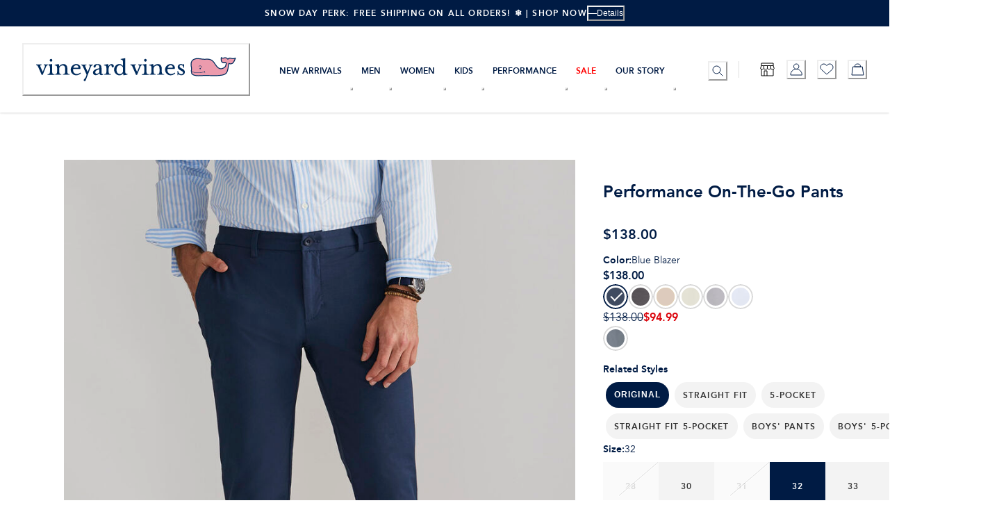

--- FILE ---
content_type: application/javascript; charset=utf8
request_url: https://www.vineyardvines.com/mobify/bundle/2847/common.image-gallery.js
body_size: 3642
content:
"use strict";(self.__LOADABLE_LOADED_CHUNKS__=self.__LOADABLE_LOADED_CHUNKS__||[]).push([[5676],{29175:(e,t,l)=>{l.d(t,{i_:()=>G,bc:()=>Q,EA:()=>$,xQ:()=>W});var i=l(10939),n=l(77810),r=l(75826),a=l.n(r),s=l(59146),o=l(63668),c=l(73608),d=l(18646),m=l(60967),p=l(41738),u=l(32818),b=l(47975),g=l(49922),y=l(64180),h=l(18801),f=l(23034),v=l(86144);const E=["selected","imgSrc","onClick","alt","isSpectrumCanvasVisible","isSpectrumCanvasEntry"];function w(e,t){var l=Object.keys(e);if(Object.getOwnPropertySymbols){var i=Object.getOwnPropertySymbols(e);t&&(i=i.filter((function(t){return Object.getOwnPropertyDescriptor(e,t).enumerable}))),l.push.apply(l,i)}return l}function _(e){for(var t=1;t<arguments.length;t++){var l=null!=arguments[t]?arguments[t]:{};t%2?w(Object(l),!0).forEach((function(t){(0,i.A)(e,t,l[t])})):Object.getOwnPropertyDescriptors?Object.defineProperties(e,Object.getOwnPropertyDescriptors(l)):w(Object(l)).forEach((function(t){Object.defineProperty(e,t,Object.getOwnPropertyDescriptor(l,t))}))}return e}const A=e=>{let{selected:t,imgSrc:l,onClick:i,alt:r,isSpectrumCanvasVisible:a,isSpectrumCanvasEntry:o=!1}=e,c=(0,h.A)(e,E);const d={flex:1,minWidth:0,height:"100%",display:{base:"none",lg:"flex"},position:"relative",outline:t?`1px solid ${v.Ay.colors.darkNavy}`:"none",outlineOffset:"-1px"},p={width:"11px",height:"11px",display:"inline-flex",borderRadius:"1rem",border:`1px solid ${v.Ay.colors.white}`,background:"grey",margin:"0 2px",_after:{borderRadius:"1rem",width:"1rem",height:"1rem",content:"''"}},u=_(_({},p),{},{border:`1px solid ${v.Ay.colors.blue}`,background:v.Ay.colors.lightNavy});return n.createElement(s.a,(0,y.A)({},c,{__css:{display:o&&!a?"none":"block",aspectRatio:{lg:"76/90"},flex:"1 1 auto",overflow:"hidden"}}),n.createElement(s.a,{className:"embla-thumbs__slide".concat(t?" embla-thumbs__slide--selected":""),__css:d},n.createElement(f.$,{onClick:i,className:"embla-thumbs__slide__button",__css:{webkitAppearance:"none",backgroundColor:"transparent",touchAction:"manipulation",display:"flex",textDecoration:"none",cursor:"pointer",border:0,padding:0,margin:0,width:"100%",height:"100%",alignItems:"center",justifyContent:"center"},type:"button"},n.createElement(m._,{__css:{display:"block",height:"auto",width:"100%",aspectRatio:"76/90",objectFit:"cover"},className:"embla-thumbs__slide__img",src:l,fallbackSrc:"[data-uri]%3D",alt:r}))),n.createElement(s.a,{className:"mobile-gallery",display:{base:"flex",lg:"none"}},n.createElement(f.$,{type:"button",__css:t?u:p,onClick:i})))};A.propTypes={selected:a().bool,imgSrc:a().string,onClick:a().func,alt:a().string,isSpectrumCanvasVisible:a().bool,isSpectrumCanvasEntry:a().bool};var k=l(58842),S=l(98395);function x(e,t){var l=Object.keys(e);if(Object.getOwnPropertySymbols){var i=Object.getOwnPropertySymbols(e);t&&(i=i.filter((function(t){return Object.getOwnPropertyDescriptor(e,t).enumerable}))),l.push.apply(l,i)}return l}function O(e){for(var t=1;t<arguments.length;t++){var l=null!=arguments[t]?arguments[t]:{};t%2?x(Object(l),!0).forEach((function(t){(0,i.A)(e,t,l[t])})):Object.getOwnPropertyDescriptors?Object.defineProperties(e,Object.getOwnPropertyDescriptors(l)):x(Object(l)).forEach((function(t){Object.defineProperty(e,t,Object.getOwnPropertyDescriptor(l,t))}))}return e}const C=({inView:e,index:t,slide:l={}})=>{const[i,r]=(0,n.useState)(!1),a=`${(0,S.by)(`${(null==l?void 0:l.disBaseLink)||(null==l?void 0:l.dis_base_link)||(null==l?void 0:l.link)}[?sw={width}&strip=false]`,{width:864})}`,o={w:"100%",minWidth:0,aspectRatio:"640/746",flex:"0 0 auto",position:"relative"};return n.createElement(s.a,{className:"embla__slide",__css:o},null!=l&&l.isVideo?n.createElement(k.A,{src:(null==l?void 0:l.disBaseLink)||(null==l?void 0:l.dis_base_link)||(null==l?void 0:l.link),height:"100%",width:"100%",loop:!0,controls:!0,playing:!0,playsInline:!0,muted:!0}):n.createElement(m._,{loading:e||0==t?"eager":"lazy",className:"embla__slide__img",__css:O(O({},{display:"block",width:"100vw",height:"100%",objectFit:"cover"}),{},{opacity:i?1:0,transition:"opacity 0.3s ease"}),src:a,fallback:n.createElement(p.y,null),fallbackSrc:"[data-uri]%3D",alt:null==l?void 0:l.alt,onLoad:()=>r(!0)}))};C.propTypes={inView:a().bool,index:a().number,slide:a().object};const j=({slides:e,isSpectrumCanvasVisible:t,isSpectrumCanvasLoading:l})=>{const[i,r]=(0,g.A)({loop:!0,align:"start",draggable:!0,slidesToScroll:1,axis:"x"}),{selectedIndex:a,onThumbButtonClick:o}=((e,t)=>{const[l,i]=(0,n.useState)(0),r=(0,n.useCallback)((t=>{e&&e.scrollTo(t)}),[e]);(0,n.useEffect)((()=>{if(!e)return;const t=()=>{e.scrollTo(e.selectedScrollSnap())};return e.on("pointerUp",t),e.on("scrollEnd",t),()=>{e.off("pointerUp",t),e.off("scrollEnd",t)}}),[e]),(0,n.useEffect)((()=>{e&&(t||!t&&0==l)&&(e.scrollTo(0),i(0))}),[t]);const a=(0,n.useCallback)((e=>{i(0),e&&e.scrollTo(0)}),[0]),s=(0,n.useCallback)((e=>{let t=e.selectedScrollSnap();0==t&&(t=0),i(t)}),[0]);return(0,n.useEffect)((()=>{e&&(a(e),s(e),e.on("reInit",a).on("reInit",s).on("select",s))}),[e,a,s]),{selectedIndex:l,onThumbButtonClick:r}})(r,t),c={w:"100%",display:"flex",flexDirection:"row",touchAction:"pan-y",height:"auto",transform:"translate3d(0, 0, 0)",backfaceVisibility:"hidden",willChange:"transform",WebkitOverflowScrolling:"touch"};return(0,n.useEffect)((()=>{try{if("undefined"==typeof document)return;if(t){const e=document.getElementById("spectrumSlide"),t=document.getElementById("spectrumThumb"),l=document.getElementById("embla__container"),i=document.getElementById("embla-thumbs");null==l||l.insertBefore(e,l.firstChild),null==i||i.insertBefore(t,i.firstChild)}else{var e,l;const t=document.getElementById("embla__container");"spectrumSlide"===(null==t||null===(e=t.firstElementChild)||void 0===e?void 0:e.id)&&document.getElementById("spectrumHolder").appendChild(t.firstElementChild);const i=document.getElementById("embla-thumbs");"spectrumThumb"===(null==i||null===(l=i.firstElementChild)||void 0===l?void 0:l.id)&&document.getElementById("spectrumHolder").appendChild(i.firstElementChild)}}catch(e){console.error("Error ~ ",e)}}),[t]),n.createElement(n.Fragment,null,n.createElement(s.a,{id:"spectrumHolder",style:{width:"100vw",display:"none"}},n.createElement(s.a,{id:"spectrumSlide",className:"embla__slide",width:"98vw",style:t?{display:"block"}:{display:"none"}},t&&l&&n.createElement(u.o,{width:"100%",minW:"98vw",height:"100%"},n.createElement(p.y,null)),n.createElement(s.a,{width:"98vw",style:t&&!l?{display:"block"}:{display:"none"}},n.createElement("div",{width:"98vw",height:"100%",id:"spectrum-canvas-div"}))),n.createElement(A,{id:"spectrumThumb",onClick:()=>o(0),selected:0===a,alt:"spectrum",key:"spectrumThumb",isSpectrumCanvasEntry:!0,isSpectrumCanvasVisible:t})),n.createElement(s.a,{className:"embla",__css:{display:"flex",flexWrap:"nowrap",gap:4,alignItems:{lg:"flex-start"},isolation:"isolate",zIndex:1,flexDirection:{base:"column",lg:"row-reverse"}}},n.createElement(s.a,{className:"embla__viewport",__css:{w:"100%",overflow:"hidden",touchAction:"pan-y",WebkitOverflowScrolling:"touch",overscrollBehavior:"auto",WebkitUserSelect:"none",userSelect:"none"},ref:i},n.createElement(s.a,{className:"embla__container",id:"embla__container",__css:c},null==e?void 0:e.map(((e,t)=>n.createElement(C,{key:t,index:t,slide:e,inView:t<=a}))))),e.length>0&&n.createElement(s.a,{className:"embla-thumbs",id:"embla-thumbs",__css:{flex:"0 0 auto",top:{lg:"var(--sticky-top)"},width:"fit-content",marginInline:"auto",display:{base:"flex"},justifyContent:"center"}},e.map(((e,l)=>{const i=t?l+1:l;return n.createElement(A,{onClick:()=>o(i),selected:i===a,imgSrc:`${(0,S.by)(`${(0,S.s4)(e)}[?sw={width}&strip=false]`,{width:76})}`,alt:e.alt,key:l,isSpectrumCanvasEntry:e.isSpectrumCanvasEntry,isSpectrumCanvasVisible:t})})))))};j.propTypes={slides:a().array,isSpectrumCanvasVisible:a().bool,isSpectrumCanvasLoading:a().bool};const D=j;var V=l(13031),P=l(13620),T=l(49410);function B(e,t){var l=Object.keys(e);if(Object.getOwnPropertySymbols){var i=Object.getOwnPropertySymbols(e);t&&(i=i.filter((function(t){return Object.getOwnPropertyDescriptor(e,t).enumerable}))),l.push.apply(l,i)}return l}function L(e){for(var t=1;t<arguments.length;t++){var l=null!=arguments[t]?arguments[t]:{};t%2?B(Object(l),!0).forEach((function(t){(0,i.A)(e,t,l[t])})):Object.getOwnPropertyDescriptors?Object.defineProperties(e,Object.getOwnPropertyDescriptors(l)):B(Object(l)).forEach((function(t){Object.defineProperty(e,t,Object.getOwnPropertyDescriptor(l,t))}))}return e}const I="small",N="[data-uri]%3D",R=({width:e="100%"})=>n.createElement(s.a,{width:e,mx:2},n.createElement(o.g,{ratio:.8},n.createElement(c.E,null)));R.propTypes={width:a().oneOfType([a().string,a().number])};const $=({mobileRedesignActive:e=!1})=>n.createElement(s.a,{__css:{"--sticky-top":"80px",display:"flex",flexDirection:"column",alignItems:"center",gap:4,position:"sticky",top:"var(--sticky-top)",w:"100%"}},n.createElement(R,null),!e&&n.createElement(s.a,{display:"flex",flexDirection:{base:"row",lg:"column"},gap:4,mx:"auto"},new Array(4).fill(0).map(((e,t)=>n.createElement(R,{key:t,width:{base:"10px",lg:"100%"}})))));$.propTypes={mobileRedesignActive:a().bool};const W=()=>{const e="50%",t={display:"flex",justifyContent:"space-between",w:"100%",mb:4},l={h:"40px",w:"100%",backgroundColor:T.T.lightGray1};return n.createElement(s.a,{__css:{"--sticky-top":"80px",display:"flex",flexDirection:"column",alignItems:"center",gap:4,position:"sticky",top:"var(--sticky-top)",w:"100%"},"data-testid":"sf-image-gallery-skeleton"},n.createElement(s.a,{__css:t},n.createElement(R,{width:e}),n.createElement(R,{width:e})),n.createElement(s.a,{__css:{w:"100%",display:"flex",flexDirection:"column",gap:4,mt:4}},n.createElement(s.a,{__css:l}),n.createElement(d.r,{mt:2,noOfLines:3,spacing:2,mb:4})),n.createElement(s.a,{__css:t},n.createElement(R,{width:e}),n.createElement(R,{width:e})))},F=({url:e,thumb:t,alt:l})=>!/\.(mp4|m4v|mov|webm|ogv|ogg)(\?.*)?$/i.test(e)?n.createElement(k.A,{src:e,playing:!0,loop:!0,playsInline:!0,muted:!0,width:"100%",height:"100%",volume:0,fallback:n.createElement(m._,{src:t,alt:l,fallback:n.createElement(p.y,null),style:{width:"100%",height:"100%",objectFit:"cover"}}),config:{file:{attributes:{style:{objectFit:"cover"}}}}}):n.createElement("video",{crossOrigin:"anonymous",src:e,poster:t,muted:!0,loop:!0,playsInline:!0,autoPlay:!0,style:{width:"100%",height:"100%",objectFit:"cover"}});F.propTypes={url:a().string,thumb:a().string,alt:a().string};const M=({inView:e,index:t,slide:l={},toggleModal:i=()=>{}})=>{if(null!=l&&l.isSpacer)return n.createElement(s.a,{flex:"1 1 50%",style:{visibility:"hidden"}});const r=(0,S.by)(`${(null==l?void 0:l.disBaseLink)||(null==l?void 0:l.dis_base_link)||(null==l?void 0:l.link)}[?sw={width}&strip=false]`,{width:864}),a=(0,S.by)((null==l?void 0:l.disBaseLink)||(null==l?void 0:l.dis_base_link)||(null==l?void 0:l.link)),c=L(L({},{display:"block",width:"100%",height:"100%",objectFit:"cover"}),{},{cursor:"crosshair"});let d=!1;return d=0===t,n.createElement(s.a,{flex:"1 1 50%",p:2},null!=l&&l.isVideo?n.createElement(o.g,{maxWidth:"100%",ratio:.8},n.createElement(F,{url:(null==l?void 0:l.disBaseLink)||(null==l?void 0:l.dis_base_link)||(null==l?void 0:l.link),thumb:null==l?void 0:l.thumbnail,alt:null==l?void 0:l.alt})):n.createElement(o.g,{maxWidth:"100%",ratio:.8},d?n.createElement(m._,{loading:e||0===t?"eager":"lazy",src:r,itemProp:"image",fallback:n.createElement(p.y,null),fallbackSrc:N,alt:null==l?void 0:l.alt,"aria-label":`View larger image: ${null==l?void 0:l.alt}`,sx:c,onClick:()=>i(L(L({},l),{},{link:a}))}):n.createElement(m._,{loading:e||0===t?"eager":"lazy",src:r,fallback:n.createElement(p.y,null),fallbackSrc:N,alt:null==l?void 0:l.alt,"aria-label":`View larger image: ${null==l?void 0:l.alt}`,sx:c,onClick:()=>i(L(L({},l),{},{link:a}))})))};M.propTypes={inView:a().bool,index:a().number,slide:a().object,toggleModal:a().func};const G=({imageGroups:e=[],selectedVariationAttributes:t={},videoThumbnail:l,videoSrc:i,altVideo:r,isSpectrumCanvasLoading:a=!1,isSpectrumCanvasVisible:s=!1,mobileRedesignActive:o=!1})=>{const c=(0,n.useMemo)((()=>{const l=(0,b.F)(e,{viewType:I,selectedVariationAttributes:t});return((null==l?void 0:l.images)||[]).slice(0,8)}),[e,t]);return i&&l&&c.push({alt:r,link:i,thumbnail:l,isVideo:!0}),n.createElement(D,{slides:c,isSpectrumCanvasVisible:s,isSpectrumCanvasLoading:a,mobileRedesignActive:o})};G.propTypes={imageGroups:a().array,selectedVariationAttributes:a().object,videoThumbnail:a().string,videoSrc:a().string,altVideo:a().string,isSpectrumCanvasLoading:a().bool,isSpectrumCanvasVisible:a().bool,mobileRedesignActive:a().bool};const Q=({imageGroups:e=[],selectedVariationAttributes:t={},videoThumbnail:l,videoSrc:i,altVideo:r,ProductLongDesc:a=null,ProductShortDesc:o=null,isSpectrumCanvasLoading:c=!1,isSpectrumCanvasVisible:d=!1,freeShippingAmount:m=0,enableFreeShipping:g=!1,freeShippingPromotions:y="",swimBottomCoverage:h="",isMadeToOrder:f=!1,infographicDesktop:v=""})=>{const[E,w]=(0,n.useState)(!1),[_,A]=(0,n.useState)(0),k=e=>{A(e),w(!0)},S=(0,n.useMemo)((()=>{const n=(0,b.F)(e,{viewType:I,selectedVariationAttributes:t});let a=(null==n?void 0:n.images)||[];if(a=a.slice(0,i&&l?7:8),i&&l){const e={alt:r,link:i,thumbnail:l,isVideo:!0};a.length>=3?a.splice(3,0,e):a.push(e)}return a}),[e,t,d]);(0,n.useEffect)((()=>{A(0)}),[S]);const x=(0,n.useMemo)((()=>{const e=[...S];return e.length%2!=0&&e.push({isSpacer:!0,link:""}),e}),[e,t]);return n.createElement(s.a,{display:"flex",flexWrap:"wrap",overflowY:"auto",flex:"1"},n.createElement(s.a,{overflowY:"auto",paddingRight:{base:0,lg:4},maxWidth:{base:"100%",lg:"100%"},width:"100%"},n.createElement(s.a,{display:"flex",className:"topImages",flexWrap:"wrap"},d&&c&&n.createElement(s.a,{flex:"1 1 50%",p:2,display:"flex"},n.createElement(u.o,{width:"100%"},n.createElement(p.y,null))),n.createElement(s.a,{flex:"1 1 50%",p:2,style:d&&!c?{display:"block"}:{display:"none"}},n.createElement("div",{width:"100%",height:"100%",id:"spectrum-canvas-div"})),d&&(null==x?void 0:x.slice(0,1).map(((e,t)=>0==t?n.createElement(M,{key:(null==e?void 0:e.link)+t,index:t,itemProp:"test",slide:e,inView:t<=_,toggleModal:()=>k(t)}):n.createElement(M,{key:(null==e?void 0:e.link)+t,index:t,slide:e,inView:t<=_,toggleModal:()=>k(t)})))),!d&&(null==x?void 0:x.slice(0,2).map(((e,t)=>n.createElement(M,{key:(null==e?void 0:e.link)+t,index:t,slide:e,inView:t<=_,toggleModal:()=>k(t)})))),n.createElement(P.A,{isOpen:E,onClose:()=>w(!1),imagesArray:S,index:_})),n.createElement(V.A,{ProductShortDesc:o,ProductLongDesc:a,freeShippingAmount:m,enableFreeShipping:g,freeShippingPromotions:y,swimBottomCoverage:h,isMadeToOrder:f,infographicDesktop:v}),n.createElement(s.a,{display:"flex",flexWrap:"wrap"},null==x?void 0:x.slice(2).map(((e,t)=>null!=e&&e.isSpacer?n.createElement(s.a,{key:`spacer-${t}`,flex:"1 1 50%",visibility:"hidden"}):n.createElement(M,{key:(null==e?void 0:e.link)+t,index:t,slide:e,inView:t<=_,toggleModal:()=>k(t+2)}))))))};Q.propTypes={imageGroups:a().array,selectedVariationAttributes:a().object,videoThumbnail:a().string,videoSrc:a().string,altVideo:a().string,ProductLongDesc:a().element,ProductShortDesc:a().element,isSpectrumCanvasLoading:a().bool,isSpectrumCanvasVisible:a().bool,freeShippingAmount:a().number,enableFreeShipping:a().bool,freeShippingPromotions:a().string,swimBottomCoverage:a().string,isMadeToOrder:a().bool,infographicDesktop:a().string}}}]);

--- FILE ---
content_type: application/javascript; charset=utf8
request_url: https://www.vineyardvines.com/mobify/bundle/2847/main-61448d6e.js
body_size: 20423
content:
"use strict";(self.__LOADABLE_LOADED_CHUNKS__=self.__LOADABLE_LOADED_CHUNKS__||[]).push([[5809],{25599:(e,t,a)=>{a.d(t,{Kv:()=>G});var n=a(64180),l=a(77810),r=a(75826),o=a.n(r),i=a(34692),s=a(28146),c=a(51400),u=a(67234),d=a(65958),m=a(32818),p=a(41738),g=a(64739),f=a(18801),b=a(10939),v=a(74983),y=a(50879),h=a(59146),E=a(69290),w=a(60461),_=a(85353),x=a(72176),M=a(12609),A=a(84939);const k=["links","heading","variant","color","onLinkClick","headingLinkRef"],S=e=>{let{links:t=[],heading:a="",variant:r,color:o,onLinkClick:i,headingLinkRef:s}=e,c=(0,f.A)(e,k);const u=(0,w.o)("LinksList",{variant:r});return l.createElement(h.a,(0,n.A)({},u.container,o?{color:o}:{},c),a&&(a.href?l.createElement(A.A,(0,n.A)({to:a.href,onClick:i,additionalParameters:a.additionalParameters,ref:s},u.headingLink),l.createElement(_.D,(0,n.A)({},u.heading,a.styles?a.styles:{}),a.text)):l.createElement(_.D,u.heading,a)),(null==t?void 0:t.length)>0&&l.createElement(x.B8,u.list,"horizontal"===r?l.createElement(M.z,null,t.map(((e,t)=>l.createElement(x.ck,(0,n.A)({key:t},u.listItem,{sx:u.listItemSx}),l.createElement(A.A,(0,n.A)({to:e.href,additionalParameters:e.additionalParameters,onClick:i},e.styles?e.styles:{}),e.text))))):t.map(((e,t)=>l.createElement(x.ck,{key:t},l.createElement(A.A,(0,n.A)({to:e.href,additionalParameters:e.additionalParameters,onClick:i},e.styles?e.styles:{}),e.text))))))};S.propTypes={links:o().arrayOf(o().shape({href:o().string,text:o().string})).isRequired,heading:o().oneOfType([o().string,o().object]),variant:o().oneOf(["vertical","horizontal"]),color:o().string,onLinkClick:o().func,headingLinkRef:o().object};const C=S;var O=a(95480),B=a(13428),P=a(30055),L=a(28219);function D(e,t){var a=Object.keys(e);if(Object.getOwnPropertySymbols){var n=Object.getOwnPropertySymbols(e);t&&(n=n.filter((function(t){return Object.getOwnPropertyDescriptor(e,t).enumerable}))),a.push.apply(a,n)}return a}function T(e){for(var t=1;t<arguments.length;t++){var a=null!=arguments[t]?arguments[t]:{};t%2?D(Object(a),!0).forEach((function(t){(0,b.A)(e,t,a[t])})):Object.getOwnPropertyDescriptors?Object.defineProperties(e,Object.getOwnPropertyDescriptors(a)):D(Object(a)).forEach((function(t){Object.defineProperty(e,t,Object.getOwnPropertyDescriptor(a,t))}))}return e}const j=e=>!1!==e.c_showInMenu,N=({item:e,items:t,itemsKey:a,onClose:r,initialFocusRef:o,isDropdown:c})=>{const m=(0,s.D)(),{baseStyle:p}=m.components.ListMenu,{locale:g}=(0,i.A)(),f=(0,l.useRef)(),{buildAdditionalLinkParameters:b}=(0,l.useContext)(P.E),w=(0,l.useMemo)((()=>(null==t?void 0:t.filter(j))||[]),[t]);return c?l.createElement(v.h,{"data-testid":"popover-menu",style:{boxShadow:"0 10px 15px -3px rgba(0, 0, 0, 0.1),0 4px 6px -2px rgba(0, 0, 0, 0.05)"}},l.createElement(y.e,{p:0},l.createElement(h.a,{overflow:"auto",maxH:"50vh"},l.createElement(L.A,{allowMultiple:!1,item:{categories:t},itemsKey:"categories",itemsFilter:"c_showInMenu",urlBuilder:O.XX,pt:0,pb:0,isTopMenu:!0})))):l.createElement(v.h,(0,n.A)({"data-testid":"popover-menu"},p.popoverContent,{style:{boxShadow:"0 10px 15px -3px rgba(0, 0, 0, 0.1),0 4px 6px -2px rgba(0, 0, 0, 0.05)"}}),l.createElement(y.e,{p:0},l.createElement(E.m,(0,n.A)({as:d.B},p.popoverContainer),l.createElement(u.s,{wrap:"nowrap",gap:2,justifyContent:"center"},l.createElement(h.a,{__css:{columnCount:"var(--max-nav-columns, 1)",columnGap:"8px",flex:"0 1 calc((100% - 8px) * 3/5)"},ref:f},l.createElement(h.a,{__css:T(T({},m.textStyles.default),{},{maxW:"240px",mb:"32px"})},e.name),w.map(((e,t)=>{const{id:i,name:s,c_pwaNavigationColor:c}=e,u=e[a],d=c?{color:c}:{},p={href:(0,O.XX)(e,g),text:s,additionalParameters:b(e),styles:(null==u?void 0:u.length)>0?T(T({size:"label"},m.textStyles.label),d):T({size:"default"},d)},f=u?u.filter(j).map(((e,t)=>({href:(0,O.XX)(e),text:e.name,additionalParameters:b(e,t),styles:e.c_pwaNavigationColor?{color:e.c_pwaNavigationColor}:{}}))):[];return l.createElement(C,(0,n.A)({key:i,heading:p,links:f,color:m.colors.darkNavy,onLinkClick:r,className:(null==f?void 0:f.length)>0?"with-subitems":"without-subitems",__css:T({maxW:"240px",breakInside:"avoid",mt:"32px"},0==(null==f?void 0:f.length)?{".without-subitems + &":{mt:"8px"}}:{})},0===t?{headingLinkRef:o}:{}))}))),l.createElement(B.A,{contentSpot:null==e?void 0:e.contentSpot,isDesktop:!0,onLinkClick:r})))))};N.propTypes={item:o().object,items:o().array,itemsKey:o().string,onClose:o().func,isDropdown:o().bool,isOpen:o().bool,initialFocusRef:o().object};var I=a(20688),F=a(30457),$=a(23034);const z=l.forwardRef((({item:e,name:t,isOpen:a,onOpen:r,onClose:o,hasItems:i,hasMenuOpen:c},u)=>{const d=(0,s.D)(),{baseStyle:m}=d.components.ListMenu,{buildAdditionalLinkParameters:p}=(0,l.useContext)(P.E),g={Escape:()=>o(),Enter:()=>r()},f=()=>{a?o():r()},b={};return null!=e&&e.c_pwaNavigationColor&&(b.color=e.c_pwaNavigationColor),l.createElement(h.a,(0,n.A)({},m.listMenuTriggerContainer,{ref:u}),e?l.createElement(A.A,(0,n.A)({target:-1===e.name.indexOf("Outlet")?"_self":"_blank",to:(0,O.XX)(e),onMouseOver:r,onClick:o,additionalParameters:p(e)},m.listMenuTriggerLink,i?{name:t+" __"}:{name:t},i?{}:m.listMenuTriggerLinkWithIcon,b,c?m.listMenuLinkHover:{},a?m.listMenuTriggerLinkActive:{}),e.thumbnail&&l.createElement(I.E,{src:e.thumbnail,alt:t,maxH:"52px",mr:"1"}),t):l.createElement(A.A,(0,n.A)({as:"button",variant:"unstyled",onMouseOver:r,onClick:f},m.listMenuTriggerLink,i?{}:m.listMenuTriggerLinkWithIcon,b,c?m.listMenuLinkHover:{},a?m.listMenuTriggerLinkActive:{}),t),i&&l.createElement(F.W,null,l.createElement($.$,(0,n.A)({onMouseOver:r,onClick:f,variant:"unstyled","aria-label":`Show ${t} categories`,sx:{margin:"0 !important"},onKeyDown:e=>{var t;null===(t=g[e.key])||void 0===t||t.call(g,e)}},m.listMenuTriggerLinkIcon))))}));z.displayName="ListMenuTrigger",z.propTypes={item:o().object,name:o().string,isOpen:o().bool,onOpen:o().func,onClose:o().func,hasItems:o().bool,hasMenuOpen:o().bool};var q=a(79637),R=a(28729);const W=["items","item","name","itemsKey","setHasMenuOpen","hasMenuOpen","isDropdown"],K=l.forwardRef(((e,t)=>{let{items:a,item:r,name:o,itemsKey:i,setHasMenuOpen:s,hasMenuOpen:c,isDropdown:u}=e,d=(0,f.A)(e,W);const{isOpen:m,onClose:p,onOpen:g}=(0,q.j)(),b=()=>{g(),s(!0)},v=()=>{p(),s(!1)};return l.createElement(h.a,(0,n.A)({onMouseLeave:v,flex:"0 0 auto"},d),l.createElement(R.A,{trigger:"hover",isLazy:!0,returnFocusOnClose:!0,placement:u?"bottom":"bottom-start",isOpen:m,onOpen:b,onClose:v,variant:u?"normal":"fullWidth"},l.createElement(l.Fragment,null,l.createElement(z,{item:r,ref:t,name:o,isOpen:m,onOpen:b,onClose:v,hasItems:!!a,hasMenuOpen:c}),a&&l.createElement(N,{item:r,items:a,isOpen:m,itemsKey:i,onClose:v,isDropdown:u}))))}));K.propTypes={items:o().array,item:o().object,name:o().string,itemsKey:o().string,isDropdown:o().bool,setHasMenuOpen:o().func,hasMenuOpen:o().bool},K.displayName="ListMenuPopover";const G=({root:e})=>{var t,a;const r=(0,s.D)(),o=(0,i.A)(),[f,b]=(0,l.useState)(!1),v=(0,l.useRef)(),y=(0,l.useRef)(),[h,E]=(0,l.useState)([]),[w,_]=(0,l.useState)(0),{baseStyle:x}=r.components.ListMenu,M=(0,g.X)(v,!0),[A]=(0,c.U)(`(min-width: ${r.breakpoints.md})`),k=(0,l.useRef)([]),[S,C]=(0,l.useState)(!1);(0,l.useEffect)((()=>{const e=sessionStorage.getItem("showOutletNavCategory");b("true"===e)}),[]);const O="categories";let B=(0,l.useMemo)((()=>e?e[O].filter((e=>e.c_showInMenu||"Outlet"===e.name)):[]),[e]);const[P,L]=(0,l.useState)(B.length-1);(0,l.useEffect)((()=>{A?B.forEach((e=>{var t,a;let n=0;null==e||null===(t=e.categories)||void 0===t||t.forEach((e=>{void 0===e.c_originalOrder&&(e.c_originalOrder=n+1,n+=1)})),null==e||null===(a=e.categories)||void 0===a||a.sort((function(e,t){return(e.c_desktopNavOrderNo||100)-(t.c_desktopNavOrderNo||100)}))})):B.forEach((e=>{var t;null==e||null===(t=e.categories)||void 0===t||t.sort((function(e,t){return e.c_originalOrder-t.c_originalOrder}))}))}),[A]),(0,l.useEffect)((()=>{A&&null!=k&&k.current.every((e=>null!=e))&&E(B.map(((e,t)=>{var a;return h[t]||(null===(a=k.current[t])||void 0===a?void 0:a.offsetWidth)||0})))}),[A,k.current]),(0,l.useEffect)((()=>{!w&&A&&null!=y&&y.current&&P<B.length&&_(y.current.offsetWidth)}),[A,null==y||null===(t=y.current)||void 0===t?void 0:t.offsetWidth,P]),(0,l.useEffect)((()=>{let e=0,t=!1,a=P;if(A&&null!=v&&v.current.offsetWidth&&h.length){const n=null==v?void 0:v.current.offsetWidth;if(h.forEach(((l,r)=>{!t&&e<=n&&e<=n-l?(e+=l,a=r):t=!0})),w&&a<h.length-1){let t=w-(n-e);for(;t>=0;)t-=h[a],a--}L(a)}}),[A,null==v||null===(a=v.current)||void 0===a?void 0:a.offsetWidth,h,w,null==M?void 0:M.borderBox.width]);const D=(0,l.useMemo)((()=>B.slice(P+1)),[P,B]);return l.createElement("nav",{id:"list-menu","aria-label":o.formatMessage({id:"list_menu.nav.assistive_msg",defaultMessage:[{type:0,value:"Main navigation"}]}),"aria-live":"polite","aria-atomic":"true",ref:v},l.createElement(u.s,x.container,B.length?l.createElement(d.B,(0,n.A)({direction:"row",spacing:0},x.stackContainer),B.map(((e,t)=>{const{id:a,name:n}=e,r=e[O];if("Outlet"!==n||"Outlet"===n&&f)return t<=P&&l.createElement(K,{key:a,ref:e=>k.current[t]=e,item:e,name:n,items:r,itemsKey:O,setHasMenuOpen:C,hasMenuOpen:S,__css:{"--max-nav-columns":3}})})),P<B.length-1&&l.createElement(K,{ref:y,name:o.formatMessage({id:"header.navigation.more",defaultMessage:[{type:0,value:"more"}]}),items:D,isDropdown:!0,setHasMenuOpen:C,hasMenuOpen:S})):l.createElement(m.o,{p:"2"},l.createElement(p.y,{size:"lg"}))))};G.displayName="ListMenu",G.propTypes={root:o().object}},30625:(e,t,a)=>{a.d(t,{A:()=>S});var n=a(10939),l=a(64180),r=a(18801),o=a(77810),i=a(75826),s=a.n(i),c=a(49785),u=a(7584),d=a(67234),m=a(6277),p=a(60536),g=a(71570),f=a(8129),b=a(77176),v=a(48635),y=a(83527),h=a(26908),E=a(68537),w=a(25635),_=a(86144);const x=["name","label","formLabel","labelStyles","labelWrapperStyles","formSecondaryLabel","type","options","rules","error","placeholder","inputProps","control","defaultValue","helpText","children","showPassword","hidePasswordShowHideBtn"];function M(e,t){var a=Object.keys(e);if(Object.getOwnPropertySymbols){var n=Object.getOwnPropertySymbols(e);t&&(n=n.filter((function(t){return Object.getOwnPropertyDescriptor(e,t).enumerable}))),a.push.apply(a,n)}return a}function A(e){for(var t=1;t<arguments.length;t++){var a=null!=arguments[t]?arguments[t]:{};t%2?M(Object(a),!0).forEach((function(t){(0,n.A)(e,t,a[t])})):Object.getOwnPropertyDescriptors?Object.defineProperties(e,Object.getOwnPropertyDescriptors(a)):M(Object(a)).forEach((function(t){Object.defineProperty(e,t,Object.getOwnPropertyDescriptor(a,t))}))}return e}const k=e=>{let{name:t,label:a,formLabel:n,labelStyles:i,labelWrapperStyles:s,formSecondaryLabel:M,type:k="text",options:S=[],rules:C={},error:O,placeholder:B,inputProps:P,control:L,defaultValue:D,helpText:T,children:j,showPassword:N,hidePasswordShowHideBtn:I=!1}=e,F=(0,r.A)(e,x);const[$,z]=(0,o.useState)(!0),q=$?w.IT:w.$G;let R="password"===k&&$?"password":"password"===k?"text":k;I&&(R="password"!==k||N?"password"===k?"text":k:"password");const[W,K]=(0,o.useState)("gray.300");(0,o.useEffect)((()=>{K(null!=P&&P.emailMissing?null===_.Tj||void 0===_.Tj?void 0:_.Tj.promoRed:"gray.300")}),[null==P?void 0:P.emailMissing]);const G={borderColor:W,_focusVisible:{borderColor:"gray.300"},_hover:{borderColor:W},transition:"border-color 100ms ease-in-out"};return o.createElement(c.xI,{name:t,control:L,rules:C,defaultValue:D,render:({field:e})=>{const{onChange:r,onBlur:c,value:_,ref:x}=e,C="function"==typeof P?P({value:_,onChange:r}):P;return o.createElement(u.MJ,(0,l.A)({id:t,isInvalid:O},F),o.createElement(d.s,(0,l.A)({align:"center",justifyContent:"space-between"},s),!["checkbox","radio"].includes(k)&&"hidden"!==k&&(n||a&&o.createElement(m.l,i,a)),M),o.createElement(p.M,null,["text","password","email","phone","tel","number","date"].includes(k)&&o.createElement(g.p,(0,l.A)({ref:x,onChange:r,onBlur:c,value:_,type:R,placeholder:B,sx:A({},G)},C)),"hidden"===k&&o.createElement("input",(0,l.A)({ref:x,onChange:r,onBlur:c,value:_,type:"hidden"},C)),"password"===k&&!I&&o.createElement(f.t,null,o.createElement(b.K,{variant:"ghosted","aria-label":"Show password",icon:o.createElement(q,{color:"gray.500",boxSize:6}),onClick:()=>z(!$)})),"select"===k&&o.createElement(v.l,(0,l.A)({ref:x,onChange:r,onBlur:c,value:_,placeholder:B},C,{sx:A({color:""===_?"darkGray":"black"},G),icon:o.createElement(w.LM,null)}),S.map((e=>o.createElement("option",{key:`${e.label}-${e.value}`,value:e.value,style:{color:"black"}},e.label)))),"checkbox"===k&&o.createElement(y.S,(0,l.A)({ref:x,onChange:e=>r(e.target.checked),isChecked:_},C),n||a),"radio"===k&&o.createElement(h.s,(0,l.A)({ref:x,onChange:e=>r(e.target.checked),isChecked:_},C),n||a),j),O&&"hidden"!=!k&&o.createElement(E.Wt,{"data-testid":"field-error",width:"100%",position:{lg:"absolute"}},O.message),T)}})};k.propTypes={name:s().string,label:s().string,formLabel:s().any,formSecondaryLabel:s().any,type:s().oneOf(["text","number","password","email","phone","tel","select","checkbox","radio","hidden","date"]),options:s().arrayOf(s().shape({label:s().string,value:s().any})),rules:s().object,error:s().shape({message:s().string}),placeholder:s().string,inputProps:s().oneOfType([s().object,s().func]),control:s().object,labelStyles:s().object,labelWrapperStyles:s().object,defaultValue:s().any,helpText:s().any,showPassword:s().bool,hidePasswordShowHideBtn:s().bool,children:s().any};const S=k},39491:(e,t,a)=>{a.d(t,{A:()=>b});var n=a(17217),l=a(77810),r=a(37856),o=a(64032),i=a(38539),s=a(95887),c=a(17324),u=a(12100),d=a(16814),m=a(59075),p=a(54752);const g="Addington CF",f="Avenir",b=()=>l.createElement(l.Fragment,null,l.createElement(n.mL,{styles:`\n                @font-face {\n                    font-family: ${g};\n                    font-style: normal;\n                    font-weight: 400;\n                    font-display: swap;\n                    src: url('${(0,r.sU)(o)}') format('woff');\n                }\n                @font-face {\n                    font-family: ${g};\n                    font-style: italic;\n                    font-weight: 400;\n                    font-display: swap;\n                    src: url('${(0,r.sU)(i)}') format('woff');\n                }\n                @font-face {\n                    font-family: ${g};\n                    font-style: normal;\n                    font-weight: 700;\n                    font-display: swap;\n                    src: url('${(0,r.sU)(s)}') format('woff');\n                }\n                @font-face {\n                    font-family: ${g};\n                    font-style: italic;\n                    font-weight: 700;\n                    font-display: swap;\n                    src: url('${(0,r.sU)(c)}') format('woff');\n                }\n\n                @font-face {\n                    font-family: ${f};\n                    font-style: normal;\n                    font-weight: 300;\n                    font-display: swap;\n                    src: url('${(0,r.sU)(u)}') format('woff');\n                }\n                @font-face {\n                    font-family: ${f};\n                    font-style: normal;\n                    font-weight: 400;\n                    font-display: swap;\n                    src: url('${(0,r.sU)(d)}') format('woff');\n                }\n                @font-face {\n                    font-family: ${f};\n                    font-style: normal;\n                    font-weight: 700;\n                    font-display: swap;\n                    src: url('${(0,r.sU)(m)}') format('woff');\n                }\n                body {\n                    font-family: ${f};\n                }\n            `}),l.createElement(p.Helmet,null,[o,i,s,c,u,d,m].map((e=>l.createElement("link",{key:e,rel:"preload",href:(0,r.sU)(e),as:"font",type:"font/woff",crossOrigin:"anonymous"})))))},8743:(e,t,a)=>{a.d(t,{A:()=>ie});var n=a(64180),l=a(77810),r=a(60461),o=a(59146),i=a(3411),s=a(18801),c=a(75826),u=a.n(c),d=a(96182),m=a(60946),p=a(29370),g=a(63391),f=a(60967),b=a(89151),v=a(85353),y=a(25635),h=a(84939);const E=["imgs","title","color","styles"],w=({footerNavigation:e})=>{let t=(0,r.o)("Footer");const a=(0,d.A)({lg:0});if(!e)return l.createElement(l.Fragment,null);const i=null!=e&&e.imgs?[...e.imgs.filter((e=>e.src))]:null;return l.createElement(m.n,{allowMultiple:!0,index:a},l.createElement(p.A,t.accordionItem,(({isExpanded:a})=>l.createElement(o.a,null,l.createElement(g.J,t.accordionButton,(null==i?void 0:i.length)>0?i.map((({src:e,alt:t},a)=>l.createElement(o.a,{key:e+a},l.createElement(f._,{src:e,alt:t})))):l.createElement(l.Fragment,null,l.createElement(o.a,(0,n.A)({flex:"1",textAlign:"left"},t.accordionTitle),e.title),l.createElement(o.a,{display:{lg:"none"}},a?l.createElement(y.xj,null):l.createElement(y.c1,null)))),l.createElement(b.v,(0,n.A)({pb:4},t.accordionPanel),e.content.map(((e,a)=>e.link?l.createElement(h.A,{key:a,onClick:e.onClick,href:e.link,textAlign:"left"},l.createElement(x,(0,n.A)({},e,{styles:t}))):l.createElement(o.a,{key:a,textAlign:"left"},l.createElement(x,(0,n.A)({},e,{styles:t}))))))))))};w.propTypes={footerNavigation:u().object};const _=w,x=e=>{let{imgs:t,title:a,color:r,styles:o}=e,i=(0,s.A)(e,E);return t&&t.filter((e=>e.src)).length>0?t.map((({src:e,alt:t})=>l.createElement(f._,(0,n.A)({key:e,src:e,alt:t},o.image)))):((e,t)=>l.createElement(v.D,(0,n.A)({},o.link,{color:t},i),e))(a,r)};var M=a(96323),A=a(28407),k=a(13682),S=a(79637),C=a(60536),O=a(71570),B=a(8129),P=a(77176),L=a(67234),D=a(23034),T=a(34692),j=a(44741);const N=e=>{var t;let a=(0,n.A)({},((0,k.A)(e),e));const i=(0,r.o)("Subscribe"),s=(0,T.A)(),[c,u]=(0,l.useState)(""),[d,m]=(0,l.useState)(""),{isOpen:p,onOpen:g,onClose:f}=(0,S.j)(),b=(0,l.useRef)(),v=(0,j.A)({options:{customApiPathParameters:{apiName:"pwa-emailsignup",apiVersion:"v1",endpointPath:"startSiginingup"},method:"POST"}}),h=(0,l.useCallback)(function(){var e=(0,A.A)((function*(e){e.preventDefault(),""!==c.trim()&&v.mutate({body:{c_email:c}},{onSuccess:e=>{m(e.isSubscribed),u(""),g()},onError:e=>{console.error("Error:",e)}})}));return function(t){return e.apply(this,arguments)}}()),{data:E,isLoading:w,isError:_}=(0,M.A)(["subscribeDisclaimer"]);if(w||_)return;const x=null==E||null===(t=E.data)||void 0===t?void 0:t[0];return l.createElement(o.a,(0,n.A)({},i.subscribe,a),p?l.createElement(I,{isSubscribed:d,isOpen:p,onClose:f,onOpen:g}):l.createElement("form",{onSubmit:h},l.createElement(C.M,null,l.createElement(O.p,(0,n.A)({type:"email",id:"subscribe",placeholder:s.formatMessage({id:"footer.subscribe.placeholder",defaultMessage:[{type:0,value:"Your email"}]}),onChange:e=>u(e.target.value),value:c,ref:b},i.subscribeField)),l.createElement(B.t,i.subscribeButtonContainer,l.createElement(P.K,{isLoading:v.isLoading,disabled:""===c.trim(),icon:l.createElement(y.zH,null),variant:"footer",backgroundColor:"transparent",onClick:h,"aria-label":"Submit email"})))),l.createElement(o.a,(0,n.A)({dangerouslySetInnerHTML:{__html:null==x?void 0:x.body}},i.subscribeMessage)))},I=({isSubscribed:e,isOpen:t,onClose:a,onOpen:i})=>{const s=(0,r.o)("Subscribe"),c=(0,T.A)(),{data:u,isError:d,isLoading:m}=(0,M.A)(["subscribeMsgSuccess","subscribeMsgAlready","subscribeMsgParseError","subscribeMsgError"]);if(m||d)return;const p=null==u?void 0:u.data;return l.createElement(L.s,s.subscribeMsgContent,l.createElement(o.a,(0,n.A)({},s.subscribeMsgContentAsset,{dangerouslySetInnerHTML:{__html:(null==p?void 0:p.length)>0&&(e=>{var t;let a="";switch(e){case"success":a=p[0];break;case"already":a=p[1];break;case"PARSE ERROR":a=p[2];break;default:a=p[3]}return null===(t=a)||void 0===t?void 0:t.body})(e)}})),l.createElement(D.$,(0,n.A)({},s.subscribeMsgButton,{onClick:t?a:i}),c.formatMessage({id:"footer.subscribe.msg.button",defaultMessage:[{type:0,value:"Done"}]})))};I.propTypes={isSubscribed:u().string,isOpen:u().bool.isRequired,onOpen:u().func.isRequired,onClose:u().func.isRequired};const F=()=>{var e,t;const a=(0,r.o)("Footer"),{data:s,isLoading:c,isError:u}=(0,M.A)(["footerQuickNav"]);if(c||u)return;const d=null==s||null===(e=s.data)||void 0===e||null===(t=e[0])||void 0===t?void 0:t.data,m=(e,t)=>l.createElement(o.a,{display:"contents"},t.map((({src:e,alt:t},a)=>l.createElement(o.a,{key:e+a,mb:4,height:8},l.createElement(f._,{src:e,alt:t})))),e);return l.createElement(o.a,a.quickNavContent,l.createElement(i.r,{columns:null==d?void 0:d.length,spacing:14},(null==d?void 0:d.length)>0&&(null==d?void 0:d.map(((e,t)=>l.createElement(o.a,(0,n.A)({key:t},a.quickNav),e.link?l.createElement(h.A,(0,n.A)({href:e.link},a.quickNavText,{isExternal:!0}),m(e.title,e.imgs)):l.createElement(o.a,a.quickNavText,m(e.title,e.imgs))))))),l.createElement(N,null))},$=l.lazy((()=>a.e(1341).then(a.bind(a,41341)).then((e=>({default:e.FraudManagementComponent}))))),z=()=>{const[e,t]=(0,l.useState)(!1);return(0,l.useEffect)((()=>{t(!0)}),[]),e?l.createElement(l.Suspense,{fallback:null},l.createElement($,null)):null};var q=a(73608),R=a(99378),W=a(92294),K=a(73448),G=a(38458),H=a(7707),V=a(46186),U=a.n(V),J=a(82155),Q=a.n(J),X=a(27433),Y=a.n(X),Z=a(88626),ee=a.n(Z),te=a(8990),ae=a.n(te),ne=a(89827),le=a.n(ne),re=a(27136),oe={};oe.styleTagTransform=le(),oe.setAttributes=ee(),oe.insert=Y().bind(null,"head"),oe.domAPI=Q(),oe.insertStyleElement=ae();U()(re.A,oe);re.A&&re.A.locals&&re.A.locals;const ie=()=>{const e=(0,r.o)("Footer"),t=[K.ih.footerNavigation1,K.ih.footerNavigation2,K.ih.footerNavigation3,K.ih.footerNavigation4],{data:a,isLoading:s,isError:c,error:u}=(0,M.A)(t);if(s)return l.createElement(q.E,{height:"300px",width:"100%"});(0,W.RZ)({isError:c,error:u});const d=null==a?void 0:a.data;return l.createElement(o.a,null,l.createElement(R.c,{mt:"1rem"}),l.createElement(z,null),l.createElement(o.a,(0,n.A)({as:"footer"},e.container,{paddingBottom:0}),l.createElement(o.a,e.content,l.createElement(o.a,e.footerNav,l.createElement(i.r,{columns:{base:0,lg:4},spacing:{base:0,lg:2},width:"100%"},null==d?void 0:d.map(((e,a)=>l.createElement(_,{key:`${null==t?void 0:t.id}-${a}`,footerNavigation:null==e?void 0:e.data})))),l.createElement(F,null))),l.createElement(o.a,e.bottomHalf,l.createElement(H.A,(0,n.A)({variant:"flex-start"},e.socialIcons)),l.createElement(R.c,e.horizontalRule),l.createElement(G.A,null))))}},38458:(e,t,a)=>{a.d(t,{A:()=>E});var n=a(64180),l=a(77810),r=a(60461),o=a(67234),i=a(3411),s=a(59146),c=a(99378),u=a(21052),d=a(84939),m=a(96323),p=a(75826),g=a.n(p),f=(a(10332),a(41738),a(48635),a(23034),a(79637)),b=a(77176),v=(a(41863),a(73448),a(25635));a(68066),a(90031);g().bool,g().func;const y=()=>{const e=(0,r.o)("Footer"),{isOpen:t,onOpen:a,onClose:o}=(0,f.j)();return l.createElement(s.a,null,l.createElement(b.K,(0,n.A)({icon:l.createElement(v.n8,null)},e.countryDropdownTrigger,{"aria-label":"Change shipping country"})))};y.propTypes={countries:g().object};const h=y,E=()=>{var e,t,a,p;const g=(0,r.o)("Footer"),{data:f,isLoading:b,isError:v}=(0,m.A)(["footerLegalLinks","footerCopy"]);if(b||v)return null;const y=null==f?void 0:f.data,E=null==y||null===(e=y[0])||void 0===e||null===(t=e.data)||void 0===t?void 0:t.find((e=>"Do Not Sell Or Share My Personal Information"===e.title));return l.createElement(o.s,{justifyContent:"space-between",alignItems:"center",flexDirection:{base:"column",lg:"row"},marginBottom:{base:"3rem",lg:0}},l.createElement(i.r,(0,n.A)({columns:{base:2,lg:1},spacing:{base:4,lg:4}},g.legalLinkContent),null==y||null===(a=y[0])||void 0===a||null===(p=a.data)||void 0===p?void 0:p.map(((e,t)=>l.createElement(s.a,(0,n.A)({key:t},e===E?g.doNotSell:g.legalLinkText),e.link?l.createElement(d.A,{href:e.link},e.title):l.createElement(s.a,null,e.title))))),l.createElement(c.c,(0,n.A)({},g.horizontalRule,{display:{base:"block",lg:"none"}})),l.createElement(o.s,g.copyright,l.createElement(u.E,null,"© ",(new Date).getFullYear()," Vineyard Vines"),l.createElement(h,null)))}},71626:(e,t,a)=>{a.d(t,{PE:()=>o,dN:()=>r,iI:()=>i,yN:()=>l});var n=a(77810);const l=e=>n.createElement("b",null,e),r=e=>n.createElement("sup",null,e),o=e=>n.createElement("a",{href:"/frequently-asked-questions/frequently-asked-questions.html#privacy",style:{textDecoration:"underline",color:"blue"},target:"_blank"},e),i=e=>n.createElement("a",{href:"/frequently-asked-questions/frequently-asked-questions.html#mobile",style:{textDecoration:"underline",color:"blue"},target:"_blank"},e)},24747:(e,t,a)=>{a.d(t,{K:()=>n,b:()=>l});const n=[{label:"APO",value:"APO"},{label:"FPO",value:"FPO"},{label:"DPO",value:"DPO"}],l=[{label:"Armed Forces Canada, Europe, Africa, and the Middle East",value:"AE"},{label:"Armed Forces Pacific",value:"AP"},{label:"Armed Forces Americas (except Canada)",value:"AA"}]},29308:(e,t,a)=>{a.d(t,{A:()=>g});var n=a(77810),l=a(75826),r=a.n(l),o=a(41863),i=a(67234),s=a(21052),c=a(65958),u=a(25635),d=a(45589);const m=({isValid:e,children:t})=>{const a={display:"block",ml:e?"-2px":"-1px",mr:e?"9px":"10px",boxSize:e?4:"14px",color:e?"green.500":"white",border:e?"none":"1px solid",borderColor:"gray.200",borderRadius:"full"};return n.createElement(i.s,{align:"center"},n.createElement(u.C1,a),n.createElement(s.E,{fontSize:"sm",lineHeight:4},t))};m.propTypes={isValid:r().bool,children:r().any};const p=({value:e})=>{const t=(0,d.O)(e);return n.createElement(c.B,{spacing:2},n.createElement(m,{isValid:t.hasMinChars},n.createElement(o.A,{id:"password_requirements.error.eight_letter_minimum",defaultMessage:[{type:0,value:"8 characters minimum"}]})),n.createElement(m,{isValid:t.hasUppercase},n.createElement(o.A,{id:"password_requirements.error.one_uppercase_letter",defaultMessage:[{type:0,value:"1 uppercase letter"}]})),n.createElement(m,{isValid:t.hasLowercase},n.createElement(o.A,{id:"password_requirements.error.one_lowercase_letter",defaultMessage:[{type:0,value:"1 lowercase letter"}]})),n.createElement(m,{isValid:t.hasNumber},n.createElement(o.A,{defaultMessage:[{type:0,value:"1 number"}],id:"password_requirements.error.one_number"})),n.createElement(m,{isValid:t.hasSpecialChar},n.createElement(o.A,{id:"password_requirements.error.one_special_character",defaultMessage:[{type:0,value:"1 special character (example: , S ! % #)"}]})))};p.propTypes={value:r().string};const g=p},28063:(e,t,a)=>{a.d(t,{A:()=>p});var n=a(64180),l=a(77810),r=a(75826),o=a.n(r),i=a(65958),s=a(67234),c=a(38517),u=a(30625),d=a(29308);const m=({form:e,prefix:t=""})=>{const a=(0,c.A)({form:e,prefix:t}),r=e.watch("password");return l.createElement(i.B,{spacing:5},l.createElement(u.A,a.firstName),l.createElement(u.A,a.lastName),l.createElement(u.A,a.email),l.createElement(s.s,{gap:2},l.createElement(u.A,a.birthdaymonth),l.createElement(u.A,a.birthdayday)),l.createElement(i.B,{spacing:3,pb:2},l.createElement(u.A,a.password),l.createElement(d.A,{value:r})),l.createElement(u.A,(0,n.A)({},a.acceptsMarketing,{inputProps:{alignItems:"flex-start"}})))};m.propTypes={form:o().object.isRequired,prefix:o().string};const p=m},62409:(e,t,a)=>{a.d(t,{A:()=>l});var n=a(34692);function l({form:{control:e,formState:{errors:t}},prefix:a=""}){const{formatMessage:l}=(0,n.A)();return{email:{name:`${a}email`,label:l({defaultMessage:[{type:0,value:"Email Address"}],id:"use_login_fields.label.email_address"}),placeholder:"you@email.com",defaultValue:"",type:"text",rules:{required:l({defaultMessage:[{type:0,value:"Please enter your email address."}],id:"use_login_fields.error.required_email"}),pattern:{value:/^[a-zA-Z0-9._%+-]+@[a-zA-Z0-9.-]+\.[a-zA-Z]{2,}$/,message:l({defaultMessage:[{type:0,value:"Please enter a valid email address."}],id:"use_login_fields.error.valid_email"})}},error:t[`${a}email`],control:e},password:{name:`${a}password`,label:l({defaultMessage:[{type:0,value:"Password"}],id:"use_login_fields.label.password"}),defaultValue:"",type:"password",rules:{required:l({defaultMessage:[{type:0,value:"Please enter your password."}],id:"use_login_fields.error.required_password"})},error:t[`${a}password`],control:e}}}},38517:(e,t,a)=>{a.d(t,{A:()=>r});var n=a(34692),l=a(45589);function r({form:{control:e,formState:{errors:t},watch:a},prefix:r=""}){const{formatMessage:o}=(0,n.A)(),i=[{value:1,label:"Jan",noOfDays:31},{value:2,label:"Feb",noOfDays:29},{value:3,label:"Mar",noOfDays:31},{value:4,label:"Apr",noOfDays:30},{value:5,label:"May",noOfDays:31},{value:6,label:"Jun",noOfDays:30},{value:7,label:"Jul",noOfDays:31},{value:8,label:"Aug",noOfDays:31},{value:9,label:"Sep",noOfDays:30},{value:10,label:"Oct",noOfDays:31},{value:11,label:"Nov",noOfDays:30},{value:12,label:"Dec",noOfDays:31}];return{firstName:{name:`${r}firstName`,label:o({defaultMessage:[{type:0,value:"First Name"}],id:"use_registration_fields.label.first_name"}),type:"text",defaultValue:"",rules:{required:o({defaultMessage:[{type:0,value:"Please enter your first name."}],id:"use_registration_fields.error.required_first_name"})},error:t[`${r}firstName`],control:e},lastName:{name:`${r}lastName`,label:o({defaultMessage:[{type:0,value:"Last Name"}],id:"use_registration_fields.label.last_name"}),type:"text",defaultValue:"",rules:{required:o({defaultMessage:[{type:0,value:"Please enter your last name."}],id:"use_registration_fields.error.required_last_name"})},error:t[`${r}lastName`],control:e},email:{name:`${r}email`,label:o({defaultMessage:[{type:0,value:"Email"}],id:"use_registration_fields.label.email"}),placeholder:"you@email.com",type:"email",defaultValue:"",rules:{required:o({defaultMessage:[{type:0,value:"Please enter a valid email address."}],id:"use_registration_fields.error.required_email"})},error:t[`${r}email`],control:e},password:{name:`${r}password`,label:o({defaultMessage:[{type:0,value:"Password"}],id:"use_registration_fields.label.password"}),type:"password",defaultValue:"",rules:{required:o({defaultMessage:[{type:0,value:"Please create a password."}],id:"use_registration_fields.error.required_password"}),validate:{hasMinChars:e=>(0,l.O)(e).hasMinChars||o({defaultMessage:[{type:0,value:"Password must contain at least 8 characters."}],id:"use_registration_fields.error.minimum_characters"}),hasUppercase:e=>(0,l.O)(e).hasUppercase||o({defaultMessage:[{type:0,value:"Password must contain at least one uppercase letter."}],id:"use_registration_fields.error.uppercase_letter"}),hasLowercase:e=>(0,l.O)(e).hasLowercase||o({defaultMessage:[{type:0,value:"Password must contain at least one lowercase letter."}],id:"use_registration_fields.error.lowercase_letter"}),hasNumber:e=>(0,l.O)(e).hasNumber||o({defaultMessage:[{type:0,value:"Password must contain at least one number."}],id:"use_registration_fields.error.contain_number"}),hasSpecialChar:e=>(0,l.O)(e).hasSpecialChar||o({defaultMessage:[{type:0,value:"Password must contain at least one special character."}],id:"use_registration_fields.error.special_character"})}},error:t[`${r}password`],control:e,style:{marginBottom:"1rem"}},acceptsMarketing:{name:`${r}acceptsMarketing`,label:o({defaultMessage:[{type:0,value:"Add me to the vineyard vines email list"}],id:"use_registration_fields.label.sign_up_to_emails"}),type:"checkbox",defaultValue:!0,error:t[`${r}acceptsMarketing`],control:e},birthdaymonth:{name:`${r}birthdaymonth`,type:"select",defaultValue:"",label:"Month",placeholder:"Month",options:i,control:e},birthdayday:{name:`${r}birthdayday`,type:"select",defaultValue:"",label:"Day",placeholder:"Day",options:a(`${r}birthdaymonth`)?new Array(Math.max(1,(e=>{const t=i.filter((t=>t.value==e))[0];return(null==t?void 0:t.noOfDays)||31})(a(`${r}birthdaymonth`))||31)).fill(0).map(((e,t)=>({value:t+1,label:t+1}))):[],rules:a(`${r}birthdaymonth`)?{required:o({defaultMessage:[{type:0,value:"Please enter a valid birthday day."}],id:"use_profile_fields.error.required_birthdayday"})}:{},error:t[`${r}birthdayday`],control:e,disabled:!a(`${r}birthdaymonth`)}}}},19672:(e,t,a)=>{a.d(t,{A:()=>E});var n=a(64180),l=a(77810),r=a(75826),o=a.n(r),i=a(60461),s=a(59146),c=a(67234),u=a(21052),d=a(73608),m=a(28531),p=a(34692),g=a(41863),f=a(71626),b=a(39866),v=a(86144),y=a(85768);const h=({freeShippingAmount:e,showCartTotal:t=!1,hideProgressBar:a=!1})=>{var r;const o=(0,i.o)("FreeShippingProgressBar"),h=(0,p.A)(),E=(0,y.A)(),{currency:w}=E,_=(null==E?void 0:E.onlyShipToMeProductSubTotal)||0;if(!e)return null;const x=(null==e?void 0:e.promotionalCallout)||{},M=(null==x?void 0:x.freeShippingAmount)-_,A=w&&M&&h.formatNumber(M,{style:"currency",currency:w});x.enableFreeGwp="Discount Promos";const k=(null==x?void 0:x.enableFreeShipping)&&(null==x?void 0:x.enableFreeGwp)&&"Discount Promos"==(null==x?void 0:x.enableFreeGwp);let S=(null==x?void 0:x.freeGwpSuccessMessage)??"You qualified for a free gift with purchase!",C=(null==x?void 0:x.freeGwpMessage)??"to qualify for a free gift with purchase!";return l.createElement(s.a,{paddingInline:t?2:"initial"},t&&l.createElement(c.s,(0,n.A)({justify:"space-between"},v.Ut.captions,{fontSize:"18px",color:"darkNavy",fontWeight:"bold"}),l.createElement(u.E,null,l.createElement(g.A,{defaultMessage:[{type:0,value:"Cart Subtotal:"}],id:"cart.freeShippingAmount.subtotal"})),l.createElement(b.cQ,{currency:null==E?void 0:E.currency,price:(null==E?void 0:E.orderTotal)||(null==E?void 0:E.productTotal),styleProps:{fontSize:"18px",color:"darkNavy",fontWeight:"bold"}})),l.createElement(s.a,null,!e&&l.createElement(d.E,(0,n.A)({height:2},o.progressBar)),null!=e&&null!==(r=e.promotionalCallout)&&void 0!==r&&r.enableFreeShipping?l.createElement(s.a,null,k?l.createElement(s.a,o.message,M<=0?l.createElement(u.E,{color:v.Tj.golfGreen,dangerouslySetInnerHTML:{__html:S}}):"Add "+A+" "+C):l.createElement(s.a,o.message,M<=0?l.createElement(g.A,{defaultMessage:[{type:0,value:"You qualify for "},{type:8,value:"b",children:[{type:1,value:"freeShippingMsg"}]}],id:"free_shipping.msg.amount_reached",values:{freeShippingMsg:"FREE SHIPPING!",b:f.yN}}):l.createElement(g.A,{defaultMessage:[{type:0,value:"'Your order is "},{type:1,value:"amountFormatted"},{type:0,value:" away from free shipping!'"}],id:"free_shipping.msg.remaining_amount",values:{amountFormatted:A}})),!a&&l.createElement(m.k,(0,n.A)({size:"sm",max:e.promotionalCallout.freeShippingAmount,value:_,variant:M<=0?"amount-reached":"remaining-amount","aria-label":M<=0?h.formatMessage({id:"free_shipping.msg.amount_reached_bar",defaultMessage:[{type:0,value:"Progress bar: free-shipping goal reached"}]}):h.formatMessage({id:"free_shipping.msg.remaining_amount_bar",defaultMessage:[{type:0,value:"Progress bar: "},{type:1,value:"amount"},{type:0,value:" left to unlock free shipping"}]},{amount:A})},o.progressBar))):""))};h.displayName="FreeShippingProgressBar";const E=h;h.propTypes={freeShippingAmount:o().object,showCartTotal:o().bool,hideProgressBar:o().bool}},32880:(e,t,a)=>{a.d(t,{A:()=>J});var n=a(64180),l=a(28407),r=a(18801),o=a(77810),i=a(75826),s=a.n(i),c=a(34692),u=a(28146),d=a(60461),m=a(59146),p=a(67234),g=a(77176),f=a(30954),b=a(770),v=a(34927),y=a(70895),h=a(14154),E=a(90031),w=a(84319),_=a(77146),x=a(46186),M=a.n(x),A=a(82155),k=a.n(A),S=a(27433),C=a.n(S),O=a(88626),B=a.n(O),P=a(8990),L=a.n(P),D=a(89827),T=a.n(D),j=a(76924),N={};N.styleTagTransform=T(),N.setAttributes=B(),N.insert=C().bind(null,"head"),N.domAPI=k(),N.insertStyleElement=L();M()(j.A,N);j.A&&j.A.locals&&j.A.locals;var I=a(84939),F=a(25635),$=a(7711),z=a(61740),q=a(17015),R=a(37856),W=a(82652),K=a(14389),G=a(7733);const H=["children","onMenuClick","onMyAccountClick","onLogoClick","onMyCartClick","onWishlistClick","onMenuClose","isMenuOpen","appointmentLinks","accountDropdownLinks"],V=o.forwardRef(((e,t)=>{let{children:a,onMenuClick:i=q.lQ,onMyAccountClick:s=q.lQ,onLogoClick:x=q.lQ,onMyCartClick:M=q.lQ,onWishlistClick:A=q.lQ,onMenuClose:k=q.lQ,isMenuOpen:S=!1,appointmentLinks:C,accountDropdownLinks:O}=e,B=(0,r.A)(e,H);const P=(0,c.A)(),L=(0,u.D)(),{data:D}=(0,w.X)(),{isRegistered:T}=(0,E.useCustomerType)(),{logout:j}=(0,W.A)(),N=(0,$.A)(),{data:V}=(0,K.U)(),J=(0,G.xc)(),Q=(0,o.useMemo)((()=>(0,G.K5)(J,"HeaderNavABTest")),[J]),[X,Y]=(0,o.useState)(!1),[Z,ee]=(0,o.useState)(!1),[te,ae]=(0,o.useState)(!1),ne=(0,d.o)("Header"),le=(0,R.FU)(D),re=function(){var e=(0,l.A)((function*(){ee(!0),yield j.mutateAsync(),ee(!1),N("/login")}));return function(){return e.apply(this,arguments)}}(),oe={base:8,lg:6};(0,o.useEffect)((()=>{Q&&window.innerWidth>=768&&Y(!0)}),[Q]),(0,o.useEffect)((()=>{if(document&&X){const e=e=>{var t;null!==(t=e.target.classList)&&void 0!==t&&t.contains("aa-Input")&&ae(!0)},t=e=>{var t;null!==(t=e.target.classList)&&void 0!==t&&t.contains("aa-Input")&&ae(!1)};return document.addEventListener("focusin",e,!0),document.addEventListener("focusout",t,!0),()=>{document.removeEventListener("focusin",e,!0),document.removeEventListener("focusout",t,!0)}}}),[X]);return o.createElement(m.a,(0,n.A)({},ne.container,B,{ref:t,id:"global-header"}),o.createElement(m.a,ne.content,Z&&o.createElement(z.A,{wrapperStyles:{height:"100vh"}}),o.createElement(p.s,{wrap:{base:"wrap",lg:"nowrap"},alignItems:"center"},o.createElement(g.K,(0,n.A)({"aria-label":P.formatMessage({id:"header.button.assistive_msg.menu",defaultMessage:[{type:0,value:"Menu"}]}),icon:S?o.createElement(F.US,{boxSize:oe}):Q?o.createElement(F.pG,{boxSize:oe}):o.createElement(F.RG,{boxSize:oe}),variant:"unstyled"},ne.icons,{display:{lg:"none"},mr:0,ml:0,onClick:()=>{S?k():(Y(!1),ae(!1),i())}})),o.createElement(g.K,{"aria-label":P.formatMessage({id:"header.button.assistive_msg.logo",defaultMessage:[{type:0,value:"Logo"}]}),icon:o.createElement(F.FQ,ne.logo),height:"auto",flexShrink:0,my:{base:-1,lg:0},variant:"unstyled",onClick:x}),o.createElement(m.a,ne.bodyContainer,a),X&&o.createElement(m.a,(0,n.A)({},ne.searchContainer,{width:{base:"100%",lg:"230px"},display:"flex",alignItems:"center"}),o.createElement(m.a,{flex:"1"},o.createElement(_.A,{setShowSearch:Y})),te&&o.createElement(g.K,{icon:o.createElement(U,null),"aria-label":"Close search",variant:"unstyled",size:"sm",color:"#c2c4c4",ml:-8,onClick:()=>{Y(!1),ae(!1)},cursor:"pointer"})),o.createElement(m.a,{h:{base:"auto",lg:"6"},borderRight:{lg:`1px solid ${(0,R.qh)(L.colors.medGray,.807583)}`},paddingRight:{lg:4},marginRight:{lg:3}},o.createElement(g.K,(0,n.A)({icon:o.createElement(F.Dl,{boxSize:oe}),variant:"unstyled"},ne.icons,{marginStart:"0",display:{base:S?"none":"inline-flex",lg:X?"none":"inline-flex"},onClick:()=>{X||(i(!1),k(),window.innerWidth>=768?setTimeout((function(){var e;null===(e=document.getElementsByClassName("aa-Input")[0])||void 0===e||e.addEventListener("blur",(function(){Y(!1)}))}),100):document.body.addEventListener("click",(function(e){var t;null!=e&&null!==(t=e.target)&&void 0!==t&&t.matches(".aa-DetachedCancelButton")&&Y(!1)}))),Y(!X),X||setTimeout((function(){let e=document.getElementsByClassName("aa-Input"),t=document.getElementsByClassName("aa-DetachedSearchButton");t&&t.length>0&&t[0].click(),e&&e.length>0&&e[0].focus()}),200)},"aria-label":"Search"}))),C.findStore&&o.createElement(I.A,(0,n.A)({to:C.findStore,variant:"unstyled","aria-label":P.formatMessage({id:"header.button.assistive_msg.find_store",defaultMessage:[{type:0,value:"Find Store"}]})},ne.icons,{display:{base:"none",lg:"flex"}}),o.createElement(F.cI,{boxSize:oe,color:"black"})),!S&&!T&&o.createElement(g.K,(0,n.A)({variant:"unstyled","aria-label":P.formatMessage({id:"header.button.assistive_msg.my_account",defaultMessage:[{type:0,value:"My account"}]}),icon:o.createElement(F.JM,{boxSize:oe})},ne.icons,{onClick:s,display:{base:"none",lg:"flex"}})),!S&&T&&o.createElement(b.W,null,o.createElement(v.I,(0,n.A)({as:g.K,sx:{background:"transparent",_hover:{bg:"transparent"},_expanded:{bg:"transparent"},_focus:{boxShadow:"transparent"},display:{base:"none",lg:"flex"}},variant:"unstyled","aria-label":P.formatMessage({id:"header.button.assistive_msg.my_account",defaultMessage:[{type:0,value:"My account"}]}),icon:o.createElement(F.JM,{boxSize:oe})},ne.icons,{display:{base:"none",lg:"flex"}})),o.createElement(y.c,{display:{base:"none",lg:"block"}},(null==O?void 0:O.myAccount)&&o.createElement(h.D,{as:I.A,minH:"48px",href:O.myAccount,_hover:{textDecoration:"none"}},P.formatMessage({id:"drawer_menu.button.account_details",defaultMessage:[{type:0,value:"My Account"}]})),(null==O?void 0:O.orderHistory)&&o.createElement(h.D,{as:I.A,minH:"48px",href:O.orderHistory,_hover:{textDecoration:"none"}},P.formatMessage({id:"drawer_menu.button.order_history",defaultMessage:[{type:0,value:"Order History"}]})),o.createElement(h.D,{as:I.A,minH:"48px",href:"/login",onClick:re,_hover:{textDecoration:"none"}},P.formatMessage({id:"drawer_menu.button.log_out",defaultMessage:[{type:0,value:"Log Out"}]})))),Q&&o.createElement(g.K,(0,n.A)({"aria-label":P.formatMessage({id:"header.button.assistive_msg.my_account",defaultMessage:[{type:0,value:"My account"}]}),icon:o.createElement(F.JM,{boxSize:oe}),variant:"unstyled"},ne.icons,{onClick:s,display:{base:"inline-flex",lg:"none"}})),o.createElement(g.K,(0,n.A)({"aria-label":P.formatMessage({defaultMessage:[{type:0,value:"Wishlist"}],id:"header.button.assistive_msg.wishlist"}),icon:(0,R.lu)(V)?o.createElement(F.mO,{boxSize:oe}):o.createElement(F.T,{boxSize:oe}),variant:"unstyled"},ne.icons,{onClick:A,display:Q?{base:"none",lg:"inline-flex"}:"inline-flex"})),o.createElement(g.K,(0,n.A)({"aria-label":P.formatMessage({id:"header.button.assistive_msg.my_cart",defaultMessage:[{type:0,value:"My cart"}]}),icon:o.createElement(o.Fragment,null,o.createElement(F.Kj,{boxSize:oe}),le>0&&o.createElement(f.E,{variant:"notification"},le)),variant:"unstyled"},ne.icons,{onClick:M})))))}));function U(){return o.createElement("svg",{width:"20",height:"20",viewBox:"0 0 20 20",fill:"currentColor"},o.createElement("path",{d:"M4.293 4.293a1 1 0 011.414 0L10 8.586l4.293-4.293a1 1 0 111.414 1.414L11.414 10l4.293 4.293a1 1 0 01-1.414 1.414L10 11.414l-4.293 4.293a1 1 0 01-1.414-1.414L8.586 10 4.293 5.707a1 1 0 010-1.414z",fillRule:"evenodd",clipRule:"evenodd"}))}V.propTypes={children:s().node,onMenuClick:s().func,onLogoClick:s().func,onMyAccountClick:s().func,onWishlistClick:s().func,onMyCartClick:s().func,searchInputRef:s().oneOfType([s().func,s().shape({current:s().elementType})]),onMenuClose:s().func,isMenuOpen:s().bool,showSearch:s().bool,appointmentLinks:s().object,accountDropdownLinks:s().shape({myAccount:s().string,orderHistory:s().string})},V.displayName="Header";const J=V},25635:(e,t,a)=>{a.d(t,{$G:()=>u.$G,AE:()=>ye,B1:()=>Pe,B7:()=>bt,BC:()=>De,BP:()=>u.BP,BT:()=>u.BT,C$:()=>u.C$,C1:()=>u.C1,C3:()=>tt,C9:()=>st,CS:()=>ot,D3:()=>u.D3,D5:()=>ct,Dl:()=>u.WI,Dx:()=>ue,EA:()=>Ue,Ev:()=>Fe,F2:()=>ut,FQ:()=>Z,Gg:()=>Ge,IN:()=>je,IT:()=>u.IT,JM:()=>et,Jj:()=>Oe,KB:()=>u.KB,KD:()=>Xe,KW:()=>We,Kj:()=>ie,L9:()=>vt,LM:()=>Te,Ms:()=>Me,Mt:()=>u.Mt,N_:()=>ge,Nx:()=>u.Nx,O4:()=>He,OO:()=>Ie,PK:()=>pt,Q_:()=>ke,Qw:()=>fe,RG:()=>u.RG,S7:()=>ee,SM:()=>xe,Sq:()=>we,Sr:()=>u.Sr,T:()=>le,US:()=>u.US,Uh:()=>Ve,Uo:()=>Ne,V2:()=>u.mo,Vo:()=>Ye,WI:()=>rt,X3:()=>Ce,YG:()=>u.YG,YJ:()=>u.YJ,Yp:()=>ae,ZV:()=>he,_0:()=>u._0,_N:()=>oe,c1:()=>u.c1,cI:()=>re,cd:()=>Ee,de:()=>mt,ef:()=>ve,ff:()=>Qe,hs:()=>it,i6:()=>se,jl:()=>ce,kI:()=>Ae,kx:()=>te,l2:()=>me,m8:()=>Le,mO:()=>ne,mo:()=>Ze,n8:()=>Se,nL:()=>u.nL,nM:()=>at,ok:()=>Ke,p6:()=>u.p6,pG:()=>yt,pr:()=>de,qM:()=>Je,qv:()=>nt,rd:()=>be,sP:()=>Be,sg:()=>lt,tj:()=>$e,tk:()=>gt,uI:()=>u.uI,uU:()=>pe,vK:()=>u.vK,xN:()=>ze,xj:()=>Re,xt:()=>u.xt,yW:()=>_e,yc:()=>dt,zH:()=>qe,zP:()=>ft});var n,l,r=a(64180),o=a(77810),i=a(28146),s=a(33738),c=a(17015),u=a(35490),d=a(63417),m=a.n(d),p=a(18342),g=a.n(p),f=a(14275),b=a.n(f),v=a(49189),y=a.n(v),h=a(47407),E=a.n(h),w=a(89790),_=a.n(w),x=a(37168),M=a.n(x),A=a(16426),k=a.n(A),S=a(40220),C=a.n(S),O=a(42958),B=a.n(O),P=a(5822),L=a.n(P),D=a(28424),T=a.n(D),j=a(80066),N=a.n(j),I=a(47898),F=a.n(I),$=a(82070),z=a.n($),q=a(32110),R=a.n(q),W=a(91554),K=a.n(W),G=a(30444),H=a.n(G),V=a(35064),U=a.n(V),J=a(78805),Q=a.n(J);c.S$||(null!==(n=window)&&void 0!==n&&null!==(l=n.paypal)&&void 0!==l&&l.Buttons||(window.paypal=void 0));m().viewBox=m().viewBox||"0 0 103 25",F().viewBox=F().viewBox||"0 0 324 72",g().viewBox=g().viewBox||"0 0 31 20",b().viewBox=b().viewBox||"0 0 106 37",y().viewBox=y().viewBox||"0 0 176.515 33.863",E().viewBox=E().viewBox||"0 0 106 37",_().viewBox=_().viewBox||"0 0 106 37",M().viewBox=M().viewBox||"0 0 16 12",k().viewBox=k().viewBox||"0 0 590 58",C().viewBox=C().viewBox||"0 0 590 58",B().viewBox=B().viewBox||"0 0 590 58",L().viewBox=L().viewBox||"0 0 343 58",T().viewBox=T().viewBox||"0 0 343 58",N().viewBox=N().viewBox||"0 0 343 58",F().viewBox=F().viewBox||"0 0 324 72",z().viewBox=z().viewBox||"0 0 327 71",H().viewBox=F().viewBox||"0 0 324 72",U().viewBox=z().viewBox||"0 0 327 71",R().viewBox=F().viewBox||"0 0 324 72",K().viewBox=z().viewBox||"0 0 327 71",Q().viewBox=Q().viewBox||"0 0 32 14";const X=(e,t)=>{const a=e.toLowerCase().replace(/(?:^|[\s-/])\w/g,(e=>e.toUpperCase())).replace(/-/g,""),n=(0,o.forwardRef)(((a,n)=>{const l=(0,i.D)(),{baseStyle:c}=l.components.Icon;return o.createElement(s.I,(0,r.A)({ref:n},c,t,a),o.createElement("use",{role:"presentation",xlinkHref:`#${e}`}))}));return n.displayName=`${a}Icon`,n},Y=(()=>{const e=new Date,t=e.getFullYear(),a=new Date(t,10,4,22,0,0),n=new Date(t,11,25,3,0,0);return e>=a&&e<=n})(),Z=Y?X("brand-logo-santa",{viewBox:R().viewBox}):X("brand-logo",{viewBox:F().viewBox}),ee=Y?X("brand-logo-white-santa",{viewBox:K().viewBox}):X("brand-logo-white",{viewBox:z().viewBox}),te=(X("brand-logo-usa",{viewBox:H().viewBox}),X("brand-logo-white-usa",{viewBox:U().viewBox}),X("brand-logo-santa",{viewBox:R().viewBox}),X("brand-logo-white-santa",{viewBox:K().viewBox}),X("menu"),X("payment")),ae=X("e-giftcard"),ne=(X("search"),X("wishlist-active")),le=X("wishlist"),re=X("find-store"),oe=(X("sailboat"),X("signin")),ie=X("cart"),se=(X("logout"),X("return"),X("new")),ce=X("customize"),ue=X("final-sale-icon"),de=X("online-exclusive"),me=X("lacrosse-league"),pe=X("back-in-stock"),ge=X("bestseller"),fe=X("dad-lad"),be=X("glow-dark"),ve=X("going-fast"),ye=X("vv-heart"),he=X("mommy"),Ee=X("on-the-go",{viewBox:m().viewBox}),we=(X("selling-fast"),X("upf-30")),_e=X("pride"),xe=X("just-added-to-sale"),Me=X("selling-out-fast"),Ae=X("game-day"),ke=X("head-of-the-charles"),Se=(X("on-the-go-logo-only"),X("map"),X("anchor"),X("facebook"),X("twitter"),X("linkedin"),X("instagram"),X("pinterest"),X("tik-tok"),X("lil-whale"),X("lil-whale-boi"),X("youtube"),X("usa-flag")),Ce=X("truck",{viewBox:g().viewBox}),Oe=(X("apple-store",{viewBox:b().viewBox}),X("google-play",{viewBox:E().viewBox}),X("top-side",{viewBox:_().viewBox}),X("amex")),Be=(X("amazon-logo"),X("amazon-pay",{viewBox:y().viewBox})),Pe=(X("apple-pay"),X("discover")),Le=X("mastercard"),De=(X("paypal-icon"),X("visa")),Te=(X("verification-check",{viewBox:M().viewBox}),X("arrow-down")),je=X("arrow-left"),Ne=X("arrow-left-long"),Ie=X("arrow-left-circle"),Fe=X("arrow-up"),$e=X("arrow-right"),ze=X("arrow-right-circle"),qe=X("email-arrow"),Re=X("minus"),We=(X("search-close"),X("material-care")),Ke=X("gift"),Ge=X("star"),He=X("clock"),Ve=X("location-pin"),Ue=(X("clock"),X("insulated")),Je=X("featherweight"),Qe=X("quick-dry"),Xe=X("stretch"),Ye=X("wicking"),Ze=X("monogram-badge"),et=X("account"),tt=X("heart"),at=X("heart-solid"),nt=X("heart-solid-white"),lt=(X("close-xs"),X("apple-pay-vv",{viewBox:Q().viewBox})),rt=X("gwp"),ot=X("giftguidepick"),it=X("number-one-bestseller"),st=X("donate-to-a-cause"),ct=X("brrr-icon"),ut=X("customize-whale"),dt=X("truck"),mt=X("desktop-cheeky-coverage",{viewBox:k().viewBox}),pt=X("desktop-medium-coverage",{viewBox:C().viewBox}),gt=X("desktop-full-coverage",{viewBox:B().viewBox}),ft=X("mobile-cheeky-coverage",{viewBox:L().viewBox}),bt=X("mobile-medium-coverage",{viewBox:T().viewBox}),vt=X("mobile-full-coverage",{viewBox:N().viewBox}),yt=X("hamburger-nav")},26206:(e,t,a)=>{a.d(t,{A:()=>b});var n=a(64180),l=a(77810),r=a(75826),o=a.n(r),i=a(60461),s=a(59146),c=a(21052),u=a(41863),d=a(25635),m=a(72862),p=a(49410);const g={"Best Seller":{icon:l.createElement(d.N_,null),formattedMessage:{defaultMessage:"Best Seller",id:"inline_badge.label.best_sellers"}},"New Arrival":{icon:l.createElement(d.i6,null),formattedMessage:{defaultMessage:"New Arrival",id:"inline_badge.label.new_arrival"}},"UPF30+":{icon:l.createElement(d.Sq,null),formattedMessage:{defaultMessage:"UPF30+",id:"inline_badge.label.UPF30+"}},"Online Exclusive":{icon:l.createElement(d.pr,null),formattedMessage:{defaultMessage:"Online Exclusive",id:"inline_badge.label.online_exclusive"}},"Selling fast!":{icon:l.createElement(d.ef,null),formattedMessage:{defaultMessage:"Selling fast",id:"inline_badge.label.selling_fast"}},"Selling out fast!":{icon:l.createElement(d.ef,null),formattedMessage:{defaultMessage:"Selling fast",id:"inline_badge.label.selling_fast"}},"Best Gift":{icon:l.createElement(d.ok,null),formattedMessage:{defaultMessage:"Best Gift",id:"inline_badge.label.best_gift"}},"Best Gift Sale":{icon:l.createElement(m.G,null),formattedMessage:{defaultMessage:"Best Gift Sale",id:"inline_badge.label.best_gift_sale"}},"Pre-Order Expected in 2 Weeks":{icon:l.createElement(d.O4,null),formattedMessage:{defaultMessage:"Pre-Order",id:"inline_badge.label.pre_order"}},OTG:{icon:l.createElement(d.cd,{width:24})},Customize:{icon:l.createElement(d.jl,null),styles:{bgGradient:"linear(75.07deg,"+p.T.curiousBlue+" 3.62%,"+p.T.electricViolet+" 92.57%)",bgClip:"text"},formattedMessage:{defaultMessage:"Personalize",id:"inline_badge.label.customize"}},"Going Fast":{icon:l.createElement(d.ef,null),formattedMessage:{defaultMessage:"Going Fast",id:"inline_badge.label.going_fast"}},"Back in Stock":{icon:l.createElement(d.uU,null),formattedMessage:{defaultMessage:"Back in Stock",id:"inline_badge.label.back_in_stock"}},"Mommy & Me":{icon:l.createElement(d.ZV,null),formattedMessage:{defaultMessage:"Mommy & Me",id:"inline_badge.label.mommy_&_me"}},"Dad & Lad":{icon:l.createElement(d.Qw,null),formattedMessage:{defaultMessage:"Dad & Lad",id:"inline_badge.label.dad_&_lad"}},"Shep & Ian's favorit":{icon:l.createElement(d.AE,null),formattedMessage:{defaultMessage:"Shep & Ian's favorit",id:"inline_badge.label.shep_&_ian_favorite"}},"Glow-in-the-dark":{icon:l.createElement(d.rd,null),formattedMessage:{defaultMessage:"Glow-in-the-dark",id:"inline_badge.label.glow_in_the_dark"}},"Lacrosse League":{icon:l.createElement(d.l2,null),formattedMessage:{defaultMessage:"Lacrosse League",id:"inline_badge.label.lacrosse_league"}},"Pride 2022":{icon:l.createElement(d.yW,null),formattedMessage:{defaultMessage:"Pride 2022",id:"inline_badge.label.pride_2022"}},"New to Sale":{icon:l.createElement(d.SM,null),styles:{color:p.T.holidayRed},formattedMessage:{defaultMessage:"New To Sale",id:"inline_badge.label.just_added_to_sale"}},"Memorial Day Sale":{icon:l.createElement(d.n8,null),styles:{color:p.T.holidayRed},formattedMessage:{defaultMessage:"Memorial Day Sale!",id:"inline_badge.label.memorial_day_sale"}},"60% Off Clearance":{icon:l.createElement(d.Ms,null),styles:{color:p.T.holidayRed},formattedMessage:{defaultMessage:"60% Off Clearance",id:"inline_badge.label.60%_off_clearance"}},"Game Day":{icon:l.createElement(d.kI,null),formattedMessage:{defaultMessage:"Game Day",id:"inline_badge.label.game_day"}},"Head Of The Charles":{icon:l.createElement(d.Q_,null),formattedMessage:{defaultMessage:"Head Of The Charles",id:"inline_badge.label.head_of_the_charles"}},"Final Sale":{icon:l.createElement(d.Dx,null),formattedMessage:{defaultMessage:"Final Sale",id:"inline_badge.label.final_sale"},styles:{color:null===p.T||void 0===p.T?void 0:p.T.promoRed}},Insulated:{icon:l.createElement(d.EA,null),formattedMessage:{defaultMessage:"Insulated",id:"inline_badge.label.insulated"}},Featherweight:{icon:l.createElement(d.qM,null),formattedMessage:{defaultMessage:"Featherweight",id:"inline_badge.label.featherweight"}},QuickDry:{icon:l.createElement(d.ff,null),formattedMessage:{defaultMessage:"Quick Dry",id:"inline_badge.label.quick-dry"}},Stretch:{icon:l.createElement(d.KD,null),formattedMessage:{defaultMessage:"Stretch",id:"inline_badge.label.stretch"}},Wicking:{icon:l.createElement(d.Vo,null),formattedMessage:{defaultMessage:"Wicking",id:"inline_badge.label.wicking"}},GiftGuidePick:{icon:l.createElement(d.CS,null),formattedMessage:{defaultMessage:"Gift Guide Pick",id:"inline_badge.label.giftGuidePick"}},NumberOneBestseller:{icon:l.createElement(d.hs,null),formattedMessage:{defaultMessage:"#1 Bestseller",id:"inline_badge.label.number-one-bestseller"}},Brrr:{icon:l.createElement(d.D5,null),formattedMessage:{defaultMessage:"Cool Comfort",id:"inline_badge.label.brrr-icon"}},Donate:{icon:l.createElement(d.C9,null),formattedMessage:{defaultMessage:"Shop & Support",id:"inline_badge.label.badges-donate"}},CustomizeWhale:{icon:l.createElement(d.F2,null),formattedMessage:{defaultMessage:"Custom Style",id:"inline_badge.label.badges-customize-whale"}},Truck:{icon:l.createElement(d.yc,null),formattedMessage:{defaultMessage:"Ready to Ship",id:"inline_badge.label.badges-truck"}}},f=({productBadge:e})=>{const t=(0,i.o)("InlineBadge"),a=g[e];return a?l.createElement(s.a,t.badgeWrapper,a.icon,a.formattedMessage&&l.createElement(c.E,(0,n.A)({},t.badge,a.styles||{}),l.createElement(u.A,a.formattedMessage))):l.createElement(s.a,t.badgeWrapper,l.createElement(d.i6,null),l.createElement(c.E,t.badge,e))};f.displayName="InlineBadge",f.propTypes={productBadge:o().string};const b=f},39381:(e,t,a)=>{a.d(t,{A:()=>u});var n=a(64180),l=a(18801),r=a(20688),o=a(77810),i=a(75826);const s=["loading"],c=e=>{const{loading:t="lazy"}=e,a=(0,l.A)(e,s);return o.createElement(r.E,(0,n.A)({},a,{loading:t}))};c.propTypes={loading:a.n(i)().oneOf(["lazy","eager"])};const u=c},84939:(e,t,a)=>{a.d(t,{A:()=>v});var n=a(64180),l=a(10939),r=a(18801),o=a(77810),i=a(75826),s=a.n(i),c=a(54284),u=a(87275),d=a(68066),m=a(95480);const p=["href","to","forcePageLoad","useNavLink","additionalParameters"];function g(e,t){var a=Object.keys(e);if(Object.getOwnPropertySymbols){var n=Object.getOwnPropertySymbols(e);t&&(n=n.filter((function(t){return Object.getOwnPropertyDescriptor(e,t).enumerable}))),a.push.apply(a,n)}return a}function f(e){for(var t=1;t<arguments.length;t++){var a=null!=arguments[t]?arguments[t]:{};t%2?g(Object(a),!0).forEach((function(t){(0,l.A)(e,t,a[t])})):Object.getOwnPropertyDescriptors?Object.defineProperties(e,Object.getOwnPropertyDescriptors(a)):g(Object(a)).forEach((function(t){Object.defineProperty(e,t,Object.getOwnPropertyDescriptor(a,t))}))}return e}const b=o.forwardRef(((e,t)=>{let{href:a,to:l,forcePageLoad:i,useNavLink:s=!1,additionalParameters:g={}}=e,b=(0,r.A)(e,p);const v=l||a,{buildUrl:y}=(0,d.A)(),h=i||(0,m.wA)(v),E=(0,o.useMemo)((()=>{if(!v)return null;const e=(0,m.m6)(v);return!h&&e?(g&&Object.entries(g).forEach((([t,a])=>{e.searchParams.set(t,a)})),e):null}),[v,h,g]),w=E?f(f({as:s?u.NavLink:u.Link},s&&{exact:!0}),{},{to:y(`${E.pathname}${E.search}${E.hash}`)}):{href:Object.keys(g).length>0?`${v}${null!=v&&v.includes("?")?"&":"?"}${new URLSearchParams(g)}`:v},_=h?"_self":void 0;return o.createElement(c.N,(0,n.A)({target:_},w,b,{ref:t,sx:f({WebkitTapHighlightColor:"transparent"},b.sx)}))}));b.displayName="Link",b.propTypes={href:s().string,to:s().string,useNavLink:s().bool,additionalParameters:s().object,forcePageLoad:s().bool,sx:s().object};const v=o.memo(b)},23859:(e,t,a)=>{a.d(t,{A:()=>u});var n=a(77810),l=a(75826),r=a.n(l),o=a(54752),i=a(20954),s=a(17015);const c=()=>{const{data:e}=(0,i.A)(["listrak"]),{Listrak_Cartridge_Enabled:t,Listrak_MerchantTrackingID:a}=(null==e?void 0:e.listrak)||{},l=`(function (d, tid, vid) {\n    if (typeof _ltk != 'undefined') return; var js = d.createElement('script'); js.id = 'ltkSDK';\n    js.async = true;\n    js.src = "https://cdn.listrakbi.com/scripts/script.js?m=" + tid + "&v=" + vid;\n    d.querySelector('head').appendChild(js);\n    })(document, '${a}', '1');`;return s.S$&&t&&a?n.createElement(o.default,null,n.createElement("script",null,l)):null};c.propTypes={Listrak_Cartridge_Enabled:r().bool,Listrak_MerchantTrackingID:r().string};const u=c},14905:(e,t,a)=>{a.d(t,{A:()=>d});var n=a(64180),l=a(77810),r=a(59146),o=a(10551),i=a(41738),s=a(75826),c=a.n(s);const u=({wrapperStyles:e={},spinnerStyles:t={},children:a})=>l.createElement(r.a,(0,n.A)({zIndex:"overlay",position:"absolute",top:"0",left:"0",right:"0",bottom:"0",background:"whiteAlpha.800",display:"flex",justifyContent:"center",alignItems:"center"},e),l.createElement(o.T,t,l.createElement(i.y,{"data-testid":"loading",thickness:"4px",speed:"0.65s",emptyColor:"gray.200",color:"blue.600",size:"xl"}),a));u.propTypes={wrapperStyles:c().object,spinnerStyles:c().object,children:c().node};const d=u},91632:(e,t,a)=>{a.d(t,{A:()=>h});var n=a(77810),l=a(75826),r=a.n(l),o=a(41863),i=a(65958),s=a(21052),c=a(34466),u=a(59146),d=a(23034),m=a(25635),p=a(62409),g=a(30625);const f=({form:e,prefix:t=""})=>{const a=(0,p.A)({form:e,prefix:t});return n.createElement(i.B,{spacing:5},n.createElement(g.A,a.email),n.createElement(g.A,a.password))};f.propTypes={form:r().object.isRequired,prefix:r().string};const b=f;var v=a(17015);const y=({submitForm:e,clickForgotPassword:t=v.lQ,clickCreateAccount:a=v.lQ,form:l})=>{var r;return n.createElement(n.Fragment,null,n.createElement(i.B,{justify:"center",align:"center",marginBottom:8},n.createElement(m.FQ,{width:"75%",height:"auto"}),n.createElement(s.E,{align:"center",fontSize:"xl",fontWeight:"semibold"},n.createElement(o.A,{defaultMessage:[{type:0,value:"Welcome Back"}],id:"login_form.message.welcome_back"}))),n.createElement("form",{id:"login-form",onSubmit:l.handleSubmit(e),"data-testid":"sf-auth-modal-form"},n.createElement(i.B,{spacing:8,paddingLeft:4,paddingRight:4},(null==l||null===(r=l.formState.errors)||void 0===r?void 0:r.global)&&n.createElement(c.F,{status:"error"},n.createElement(m._0,{color:"red.500",boxSize:4}),n.createElement(s.E,{fontSize:"sm",ml:3},null==l?void 0:l.formState.errors.global.message)),n.createElement(i.B,null,n.createElement(b,{form:l}),n.createElement(u.a,null,n.createElement(d.$,{onClick:t,onTouchStart:t,variant:"link",size:"sm",marginTop:"8px"},n.createElement(o.A,{defaultMessage:[{type:0,value:"Forgot password?"}],id:"login_form.link.forgot_password"})))),n.createElement(i.B,{spacing:6},n.createElement(d.$,{type:"submit",onClick:()=>l.clearErrors("global"),isLoading:l.formState.isSubmitting},n.createElement(o.A,{defaultMessage:[{type:0,value:"Sign In"}],id:"login_form.button.sign_in"})),n.createElement(i.B,{direction:"row",spacing:1,justify:"center"},n.createElement(s.E,{fontSize:"sm"},n.createElement(o.A,{defaultMessage:[{type:0,value:"Don't have an account?"}],id:"login_form.message.dont_have_account"})),n.createElement(d.$,{variant:"link",size:"sm",onClick:a,onTouchStart:a},n.createElement(o.A,{defaultMessage:[{type:0,value:"Create account"}],id:"login_form.action.create_account"})))))))};y.propTypes={submitForm:r().func,clickForgotPassword:r().func,clickCreateAccount:r().func,form:r().object};const h=y},28727:(e,t,a)=>{a.d(t,{A:()=>E});var n=a(64180),l=a(77810),r=a(75826),o=a.n(r),i=a(60461),s=a(59146),c=a(63668),u=a(73608),d=a(21052),m=a(34692);const p=({placementsJson:e})=>{let t=[];return e&&(t=JSON.parse(e)||[]),t=t.filter((e=>e)),l.createElement(l.Fragment,null,t.map((e=>l.createElement("span",{style:{textTransform:"capitalize"},key:null==e?void 0:e.assetId},null==e?void 0:e.assetName,": ",null==e?void 0:e.locationCode))))};p.propTypes={placementsJson:o().string};const g=p;var f=a(35701),b=a(47975),v=a(34302),y=a(73448);const h=({productItem:e,variationAttributeValues:t,isLoading:a,variant:r="default",spectrumPlacementMapping:o})=>{var p,h,E;const w=(0,i.o)("MiniCartItem",{variant:r}),_=null==e?void 0:e.basePrice,x=!(null==e||!e.priceAdjustments),M=(null==e?void 0:e.priceAfterItemDiscount)/((null==e?void 0:e.quantity)||1),A=(null==e||null===(p=e.master)||void 0===p?void 0:p.masterId)===y.Jt,k=(0,m.A)(),{currency:S}=(0,f.H2)(),C=null===(h=(0,b.F)(null==e?void 0:e.imageGroups,{viewType:"small",selectedVariationAttributes:null==e?void 0:e.variationValues}))||void 0===h||null===(E=h.images)||void 0===E?void 0:E[0],O=(0,l.useMemo)((()=>{const e={},t=w.imageWrap.width||w.imageWrap.w,a=w.imageWrap.height||w.imageWrap.h,n=e=>Number(e.toString().replace(/[^.,\d\s]/g,""));return t&&(e.widths={},"string"==typeof t?e.widths.base=n(t):Object.keys(t).forEach((a=>{e.widths[a]=n(t[a])})),e.heights={},"string"==typeof a?e.heights.base=n(a):Object.keys(a).forEach((t=>{e.heights[t]=n(a[t])}))),e}),[w.imageWrap]),B="additional_egc"===r,P="additional"===r||B;let L;var D,T;null!=e&&e.c_spectrumData&&(L=null===(D=JSON.parse(e.c_spectrumData))||void 0===D||null===(T=D.options)||void 0===T?void 0:T.placementsJson);const j=`${(null==e?void 0:e.c_primaryThumbnailAngleUrl)||(null==C?void 0:C.disBaseLink)||(null==C?void 0:C.dis_base_link)||(null==C?void 0:C.link)}?w=102&h=190&mode=crop&scale=both&bgcolor=ededef&sw={width}&sh={height}&sm=cut&strip=false`;return l.createElement(s.a,{sx:w.container},l.createElement(c.g,{sx:w.imageWrap,ratio:100/120},C?l.createElement(v.A,(0,n.A)({src:j},O,{imageProps:{w:"100%",alt:C.alt}})):l.createElement(u.E,{width:"100%"})),l.createElement(s.a,{sx:w.info},l.createElement(d.E,{sx:w.productName},B&&!!_&&k.formatNumber(_,{style:"currency",currency:S}),null!=e&&e.c_emailName?e.c_emailName:(null==e?void 0:e.name)||e.productName),l.createElement(s.a,{sx:w.price},x&&l.createElement(d.E,{sx:w.priceDiscount},k.formatNumber(M,{style:"currency",currency:S})),l.createElement(d.E,{sx:w.priceStandard},!!_&&k.formatNumber(_,{style:"currency",currency:S}))),a?l.createElement(u.E,{height:{base:P?"15px":"18px"}}):(null==t?void 0:t.length)>0&&l.createElement(s.a,{sx:w.variationAttributes},t.map(((e,t)=>(A&&"size"===e.id&&(e.name="$ Amount"),B?l.createElement(d.E,{sx:w.variationAttribute,key:e.name,justifyContent:"flex-start"},k.formatMessage({defaultMessage:[{type:1,value:"name"},{type:0,value:": "},{type:1,value:"value"}],id:"add_to_cart_modal.label.variation_attribute"},{name:e.name,value:e.value})):l.createElement(l.Fragment,{key:e.name},!B&&P&&0!==t&&l.createElement(d.E,{as:"span",sx:w.variationAttribute,mx:{base:1,lg:2}},"/"),l.createElement(d.E,{sx:w.variationAttribute},P&&"color"===e.id?k.formatMessage({defaultMessage:[{type:1,value:"value"}],id:"add_to_cart_modal.label.additional_color_variation_attribute"},{value:e.value}):k.formatMessage({defaultMessage:[{type:1,value:"name"},{type:0,value:": "},{type:1,value:"value"}],id:"add_to_cart_modal.label.variation_attribute"},{name:e.name,value:e.value}))))))),l.createElement(d.E,{sx:w.quantity},!B&&k.formatMessage({defaultMessage:[{type:0,value:"Qty: "},{type:1,value:"quantity"}],id:"add_to_cart_modal.label.quantity"},{quantity:e.quantity})),P&&!B&&l.createElement(d.E,{sx:w.shippingMethod},e.c_storeID?k.formatMessage({defaultMessage:[{type:0,value:"StorePickup"}],id:"add_to_cart_modal.label.store_pickup"}):k.formatMessage({defaultMessage:[{type:0,value:"Ship to me"}],id:"add_to_cart_modal.label.ship_to_me"})),L&&o&&l.createElement(g,{placementsJson:L,placementMapping:o})))};h.propTypes={variant:o().string,isLoading:o().bool,image:o().object,variationAttributeValues:o().arrayOf(o().shape({name:o().string,value:o().string})),productItem:o().object,spectrumPlacementMapping:o().object};const E=h},22822:(e,t,a)=>{a(77810),a(77146)},13428:(e,t,a)=>{a.d(t,{A:()=>f});var n=a(64180),l=a(18801),r=a(77810),o=a(75826),i=a.n(o),s=a(28146),c=a(59146),u=a(85353),d=a(63373),m=a(49922);const p=["contentSpot","isDesktop","onLinkClick"],g=(e={})=>{var t;let{contentSpot:a,isDesktop:o=!1,onLinkClick:i=()=>{}}=e,g=(0,l.A)(e,p);const f=(0,s.D)(),b=(null==a||null===(t=a.data)||void 0===t?void 0:t.sliderTitle)||"",[v,y]=(0,r.useMemo)((()=>{var e;return(null==a||null===(e=a.regions)||void 0===e?void 0:e.map((({components:e})=>null==e?void 0:e.filter((({typeId:e})=>"imageWithCTA"===e)))))||[]}),[a]),h=(0,r.useMemo)((()=>[...v||[],...y||[]]),[v,y]),[E]=(0,m.A)({align:"start",slidesToScroll:"auto",containScroll:"trimSnaps",loop:!1});return 0==h.length?null:o?r.createElement(c.a,(0,n.A)({display:"flex",flexDir:"column",gap:2,flex:"0 1 calc((100% - 8px) * 2/5)"},g),[v,y].map(((e,t)=>r.createElement(c.a,{__css:{display:"grid",gridTemplateColumns:`repeat(${null==e?void 0:e.length}, 1fr)`,gap:2},key:t},null==e?void 0:e.map((e=>r.createElement(d.A,(0,n.A)({key:e.id},e,{variant:"navigationSpot",onClick:i})))))))):r.createElement(c.a,(0,n.A)({__css:{borderTop:`1px solid ${f.colors.medGray}`,p:"16px 24px 8px",m:"16px 0 0",overflow:"hidden"}},g),b.length>0&&r.createElement(u.D,(0,n.A)({as:"h3"},f.textStyles.subHeader3,{mb:4}),b),r.createElement(c.a,{className:"embla"},r.createElement(c.a,{className:"embla__viewport",ref:E,__css:{transform:"translateX(24px)"}},r.createElement(c.a,{className:"embla__container",__css:{display:"flex",overflow:"visible",gap:2,gridTemplateColumns:`repeat(${h.length}, 1fr)`,m:"0 24px 0 -24px"}},h.map((e=>r.createElement(d.A,(0,n.A)({className:"embla__slide"},e,{w:"240px",maxW:"75vw",flex:"0 0 auto",key:e.id,variant:"navigationSpot"}))))))))};g.displayName="NavigationContentSpot",g.propTypes={contentSpot:i().object,isDesktop:i().bool,onLinkClick:i().func};const f=g},28219:(e,t,a)=>{a.d(t,{A:()=>C});var n=a(64180),l=a(10939),r=a(18801),o=a(77810),i=a(75826),s=a.n(i),c=a(28146),u=a(60461),d=a(67234),m=a(60946),p=a(29370),g=a(63391),f=a(59146),b=a(21052),v=a(85353),y=a(89151),h=a(84939),E=a(25635),w=a(30055),_=a(13428),x=a(20715);const M=["item","initialDepth","itemsFilter","itemsAfter","itemsBefore","itemsKey","showContentSpot","isTopMenu","urlBuilder"];function A(e,t){var a=Object.keys(e);if(Object.getOwnPropertySymbols){var n=Object.getOwnPropertySymbols(e);t&&(n=n.filter((function(t){return Object.getOwnPropertyDescriptor(e,t).enumerable}))),a.push.apply(a,n)}return a}function k(e){for(var t=1;t<arguments.length;t++){var a=null!=arguments[t]?arguments[t]:{};t%2?A(Object(a),!0).forEach((function(t){(0,l.A)(e,t,a[t])})):Object.getOwnPropertyDescriptors?Object.defineProperties(e,Object.getOwnPropertyDescriptors(a)):A(Object(a)).forEach((function(t){Object.defineProperty(e,t,Object.getOwnPropertyDescriptor(a,t))}))}return e}const S=e=>{const t=(0,c.D)(),a=(0,u.V)("NestedAccordion"),{item:l,initialDepth:i=0,itemsFilter:s=()=>!0,itemsAfter:A,itemsBefore:C,itemsKey:O="items",showContentSpot:B=!1,isTopMenu:P=!1,urlBuilder:L=e=>`/${e.id}`}=e,D=(0,r.A)(e,M),T=i,j=l[O]||[],{buildAdditionalLinkParameters:N}=(0,o.useContext)(w.E),[I,F]=(0,o.useState)([]);(0,o.useEffect)((()=>{F([0])}),[]);const $=e=>"function"==typeof s?s(e):!!e[s],z=T>0?k(k({},t.textStyles.captions),{},{fontSize:{base:x.GR[14],lg:x.GR[16]},py:0}):{},q=P?k(k({},t.textStyles.body),{},{p:2,ml:2}):{},R=P?k(k({},t.textStyles.label),{},{textTransform:"uppercase",borderBottom:"none",p:2}):{};return o.createElement(d.s,{direction:"column",w:"100%"},"function"==typeof C?C({parentItem:l,depth:T}):C,o.createElement(m.n,(0,n.A)({className:"sf-nested-accordion",allowToggle:!0},a.container,{gap:T>0&&!P?4:0,defaultIndex:[0],index:I,onChange:e=>F(e)},D),j.filter($).map(((t,l)=>{const{id:r,name:i}=t,s=t[O],c={};return null!=t&&t.c_pwaNavigationColor&&(c.color=t.c_pwaNavigationColor),o.createElement(p.A,{key:r,borderBottom:"none"},(({isExpanded:r})=>o.createElement(o.Fragment,null,s&&s.filter($).length>0?o.createElement(g.J,{p:0,w:"100%",borderBottom:"0"},o.createElement(f.a,(0,n.A)({},a.leafButton,z,R,c,0===l||P?{}:{mt:"24px"}),o.createElement(b.E,{as:"h3"},i),r?o.createElement(E.xj,{boxSize:4,ml:2}):o.createElement(E.c1,{boxSize:4,ml:2}))):o.createElement(v.D,(0,n.A)({as:"h4",size:"default",py:"2"},z,q,c),o.createElement(h.A,{to:L(t),additionalParameters:N(t,l)},i)),s&&o.createElement(y.v,a.panel,o.createElement(S,(0,n.A)({},a.nestedAccordion,e,{item:t,isTopMenu:P,initialDepth:T+1}))))))}))),"function"==typeof A?A({parentItem:l,depth:T}):A,B&&o.createElement(_.A,{contentSpot:null==l?void 0:l.contentSpot,mx:"-24px"}))};S.displayName="NestedAccordion",S.propTypes={item:s().object.isRequired,itemsAfter:s().oneOfType([s().array,s().func]),itemsBefore:s().oneOfType([s().array,s().func]),initialDepth:s().number,itemsKey:s().string,itemsFilter:s().oneOfType([s().string,s().func]),fontSizes:s().array,fontWeights:s().array,urlBuilder:s().func,showContentSpot:s().bool,isTopMenu:s().bool};const C=S},38944:(e,t,a)=>{a.d(t,{I:()=>S});var n=a(18801),l=a(64180),r=a(77810),o=a(1928),i=a(37856),s=a(75826),c=a.n(s),u=a(60461),d=a(59146),m=a(67234),p=a(77176),g=a(770),f=a(34927),b=a(30954),v=a(25635),y=a(34692),h=a(17015),E=a(90031),w=a(84319),_=a(96323),x=a(73448),M=a(84939);const A=["children"];function k({onMyCartClick:e=h.lQ,onMyAccountClick:t=h.lQ}){var a,n;const o=(0,u.o)("Header"),s=(0,y.A)(),{isRegistered:c}=(0,E.useCustomerType)(),A={base:8,lg:6},{data:k}=(0,w.X)(),S=(0,i.FU)(k),{data:C}=(0,_.A)([x.ih.outletLogo]),O=null==C||null===(a=C.data)||void 0===a||null===(n=a[0])||void 0===n?void 0:n.body;return r.createElement(d.a,(0,l.A)({},o.container,{id:"global-header"}),r.createElement(d.a,o.content,r.createElement(m.s,{wrap:{base:"wrap",lg:"nowrap"},alignItems:"center",justifyContent:"space-between",py:2},r.createElement(M.A,{"aria-label":s.formatMessage({id:"header.button.assistive_msg.logo",defaultMessage:[{type:0,value:"Logo"}]}),mx:"auto",height:"auto",flexShrink:0,my:{base:-1,lg:0},variant:"unstyled",to:"/category/vineyard-vines-outlet"},r.createElement(d.a,{dangerouslySetInnerHTML:{__html:O}})),r.createElement(m.s,{gap:1},!c&&r.createElement(p.K,(0,l.A)({marginLeft:"auto",variant:"unstyled","aria-label":s.formatMessage({id:"header.button.assistive_msg.my_account",defaultMessage:[{type:0,value:"My account"}]}),icon:r.createElement(v.JM,{boxSize:A})},o.icons,{onClick:t,display:{base:"none",lg:"flex"}})),c&&r.createElement(g.W,{marginLeft:"auto"},r.createElement(f.I,(0,l.A)({as:p.K,sx:{background:"transparent",_hover:{bg:"transparent"},_expanded:{bg:"transparent"},_focus:{boxShadow:"transparent"},display:{base:"none",lg:"flex"}},variant:"unstyled","aria-label":s.formatMessage({id:"header.button.assistive_msg.my_account",defaultMessage:[{type:0,value:"My account"}]}),icon:r.createElement(v.JM,{boxSize:A})},o.icons,{display:{base:"none",lg:"flex"}}))),r.createElement(p.K,(0,l.A)({"aria-label":s.formatMessage({id:"header.button.assistive_msg.my_cart",defaultMessage:[{type:0,value:"My cart"}]}),icon:r.createElement(r.Fragment,null,r.createElement(v.Kj,{boxSize:A}),S>0&&r.createElement(b.E,{variant:"notification"},S)),variant:"unstyled"},o.icons,{onClick:e}))))))}function S(e){let{children:t}=e,a=(0,n.A)(e,A);const l=(0,o.zy)(),[s,c]=r.useState(!1),u=(0,i.g7)(l.pathname),d=(0,i.cC)(l.pathname);return r.useEffect((()=>{if("undefined"!=typeof window){const e=sessionStorage.getItem("showOutlet");c(u||d&&"true"===e),u?(sessionStorage.setItem("showOutlet","true"),sessionStorage.setItem("showOutletNavCategory","true")):d||sessionStorage.setItem("showOutlet","false")}}),[u,d,l.pathname]),s?r.createElement(k,a):t}k.propTypes={onMyAccountClick:c().func,onMyCartClick:c().func},S.propTypes={children:c().node}},27136:(e,t,a)=>{a.d(t,{A:()=>i});var n=a(12379),l=a.n(n),r=a(81364),o=a.n(r)()(l());o.push([e.id,"@media screen and (min-width: 550px) {\n    footer .chakra-collapse {\n        display: block !important;\n        display: none;\n        opacity: 1;\n        height: fit-content;\n    }\n}\n",""]);const i=o},76924:(e,t,a)=>{a.d(t,{A:()=>i});var n=a(12379),l=a.n(n),r=a(81364),o=a.n(r)()(l());o.push([e.id,"@media screen and (max-width: 767px) {\n    .ais-CurrentRefinements-list {\n        grid-auto-flow: row!important;\n        grid-template-columns: auto auto!important;\n        grid-template-rows: auto!important;\n    }\n    .aa-PanelSection--left {\n        width: 50%!important;\n    }\n    .aa-List {\n        grid-template-columns: repeat(1, 1fr)!important;\n    }\n    .aa-Panel, .aa-Detached {\n        overflow: scroll!important;\n    }\n    .aa-ItemContentTitle p, .aa-ItemContentTitle {\n        white-space: initial;\n        width: 6em;\n    }\n    .filterButtonDesktop {\n        display: none;\n    }\n    .chakra-modal__body .hideFilters {\n        display: block!important;\n    }\n}\n\n.hideFilters {\n    display: none;\n}\n.filterButtonDesktop {\n    position: absolute;\n    margin-top: -4em;\n}\n\n.ais-CurrentRefinements-category {\n    background: #f5f5fa;\n    border-radius: 3px;\n    padding: 10px 8px 10px 8px;\n}\n\n.ais-CurrentRefinements-item {\n    background: none!important;\n}\n.aa-Form:focus-within{\n    border-color: #00B8E0;\n}\n\n.aa-Label svg, .aa-SubmitButton svg {\n    color: #002B5C !important;\n}\n\n.mobile-search-bar .aa-Label svg,\n.mobile-search-bar .aa-SubmitButton svg,\n.mobile-search-bar .aa-DetachedSearchButtonIcon {\n    color: #001B44 !important;\n    fill: #001B44 !important;\n}",""]);const i=o}}]);

--- FILE ---
content_type: application/javascript; charset=utf8
request_url: https://www.vineyardvines.com/mobify/bundle/2847/vendor-49d0a293.js
body_size: 11316
content:
(self.__LOADABLE_LOADED_CHUNKS__=self.__LOADABLE_LOADED_CHUNKS__||[]).push([[7514],{50335:(t,e,r)=>{"use strict";Object.defineProperty(e,"__esModule",{value:!0}),e.cardNumber=void 0;var n=r(42518),i=r(70191);function o(t,e,r){return{card:t,isPotentiallyValid:e,isValid:r}}e.cardNumber=function(t,e){var r,s;if(void 0===e&&(e={}),"string"!=typeof t&&"number"!=typeof t)return o(null,!1,!1);var a=String(t).replace(/-|\s/g,"");if(!/^\d*$/.test(a))return o(null,!1,!1);var u=i(a);if(0===u.length)return o(null,!1,!1);if(1!==u.length)return o(null,!0,!1);var c=u[0];if(e.maxLength&&a.length>e.maxLength)return o(c,!1,!1);r=!0===e.skipLuhnValidation||c.type===i.types.UNIONPAY&&!0!==e.luhnValidateUnionPay||n(a),s=Math.max.apply(null,c.lengths),e.maxLength&&(s=Math.min(e.maxLength,s));for(var l=0;l<c.lengths.length;l++)if(c.lengths[l]===a.length)return o(c,a.length<s||r,r);return o(c,a.length<s,!1)}},13187:(t,e)=>{"use strict";Object.defineProperty(e,"__esModule",{value:!0}),e.cardholderName=void 0;var r=/^[\d\s-]*$/;function n(t,e){return{isValid:t,isPotentiallyValid:e}}e.cardholderName=function(t){return"string"!=typeof t?n(!1,!1):0===t.length?n(!1,!0):t.length>255?n(!1,!1):r.test(t)?n(!1,!0):n(!0,!0)}},65566:(t,e)=>{"use strict";Object.defineProperty(e,"__esModule",{value:!0}),e.cvv=void 0;function r(t,e){return{isValid:t,isPotentiallyValid:e}}e.cvv=function(t,e){return void 0===e&&(e=3),e=e instanceof Array?e:[e],"string"!=typeof t?r(!1,!1):/^\d*$/.test(t)?function(t,e){for(var r=0;r<t.length;r++)if(e===t[r])return!0;return!1}(e,t.length)?r(!0,!0):t.length<Math.min.apply(null,e)?r(!1,!0):t.length>function(t){for(var e=3,r=0;r<t.length;r++)e=t[r]>e?t[r]:e;return e}(e)?r(!1,!1):r(!0,!0):r(!1,!1)}},24687:function(t,e,r){"use strict";var n=this&&this.__assign||function(){return n=Object.assign||function(t){for(var e,r=1,n=arguments.length;r<n;r++)for(var i in e=arguments[r])Object.prototype.hasOwnProperty.call(e,i)&&(t[i]=e[i]);return t},n.apply(this,arguments)};Object.defineProperty(e,"__esModule",{value:!0}),e.expirationDate=void 0;var i=r(46041),o=r(47389),s=r(44710);function a(t,e,r,n){return{isValid:t,isPotentiallyValid:e,month:r,year:n}}e.expirationDate=function(t,e){var r;if("string"==typeof t)t=t.replace(/^(\d\d) (\d\d(\d\d)?)$/,"$1/$2"),r=(0,i.parseDate)(String(t));else{if(null===t||"object"!=typeof t)return a(!1,!1,null,null);var u=n({},t);r={month:String(u.month),year:String(u.year)}}var c=(0,o.expirationMonth)(r.month),l=(0,s.expirationYear)(r.year,e);if(c.isValid){if(l.isCurrentYear){var d=c.isValidForThisYear;return a(d,d,r.month,r.year)}if(l.isValid)return a(!0,!0,r.month,r.year)}return c.isPotentiallyValid&&l.isPotentiallyValid?a(!1,!0,null,null):a(!1,!1,null,null)}},47389:(t,e)=>{"use strict";function r(t,e,r){return{isValid:t,isPotentiallyValid:e,isValidForThisYear:r||!1}}Object.defineProperty(e,"__esModule",{value:!0}),e.expirationMonth=void 0,e.expirationMonth=function(t){var e=(new Date).getMonth()+1;if("string"!=typeof t)return r(!1,!1);if(""===t.replace(/\s/g,"")||"0"===t)return r(!1,!0);if(!/^\d*$/.test(t))return r(!1,!1);var n=parseInt(t,10);if(isNaN(Number(t)))return r(!1,!1);var i=n>0&&n<13;return r(i,i,i&&n>=e)}},44710:(t,e)=>{"use strict";Object.defineProperty(e,"__esModule",{value:!0}),e.expirationYear=void 0;function r(t,e,r){return{isValid:t,isPotentiallyValid:e,isCurrentYear:r||!1}}e.expirationYear=function(t,e){var n;if(void 0===e&&(e=19),"string"!=typeof t)return r(!1,!1);if(""===t.replace(/\s/g,""))return r(!1,!0);if(!/^\d*$/.test(t))return r(!1,!1);var i=t.length;if(i<2)return r(!1,!0);var o=(new Date).getFullYear();if(3===i)return r(!1,t.slice(0,2)===String(o).slice(0,2));if(i>4)return r(!1,!1);var s=parseInt(t,10),a=Number(String(o).substr(2,2)),u=!1;if(2===i){if(String(o).substr(0,2)===t)return r(!1,!0);n=a===s,u=s>=a&&s<=a+e}else 4===i&&(n=o===s,u=s>=o&&s<=o+e);return r(u,u,n)}},35527:function(t,e,r){"use strict";var n=this&&this.__createBinding||(Object.create?function(t,e,r,n){void 0===n&&(n=r);var i=Object.getOwnPropertyDescriptor(e,r);i&&!("get"in i?!e.__esModule:i.writable||i.configurable)||(i={enumerable:!0,get:function(){return e[r]}}),Object.defineProperty(t,n,i)}:function(t,e,r,n){void 0===n&&(n=r),t[n]=e[r]}),i=this&&this.__setModuleDefault||(Object.create?function(t,e){Object.defineProperty(t,"default",{enumerable:!0,value:e})}:function(t,e){t.default=e}),o=(this&&this.__importStar||function(t){if(t&&t.__esModule)return t;var e={};if(null!=t)for(var r in t)"default"!==r&&Object.prototype.hasOwnProperty.call(t,r)&&n(e,t,r);return i(e,t),e})(r(70191)),s=r(13187),a=r(50335),u=r(24687),c=r(47389),l=r(44710),d=r(65566),h=r(32044),p={creditCardType:o,cardholderName:s.cardholderName,number:a.cardNumber,expirationDate:u.expirationDate,expirationMonth:c.expirationMonth,expirationYear:l.expirationYear,cvv:d.cvv,postalCode:h.postalCode};t.exports=p},32423:(t,e)=>{"use strict";Object.defineProperty(e,"__esModule",{value:!0}),e.isArray=void 0,e.isArray=Array.isArray||function(t){return"[object Array]"===Object.prototype.toString.call(t)}},46041:(t,e,r)=>{"use strict";Object.defineProperty(e,"__esModule",{value:!0}),e.parseDate=void 0;var n=r(44710),i=r(32423);e.parseDate=function(t){var e;if(/^\d{4}-\d{1,2}$/.test(t)?e=t.split("-").reverse():/\//.test(t)?e=t.split(/\s*\/\s*/g):/\s/.test(t)&&(e=t.split(/ +/g)),(0,i.isArray)(e))return{month:e[0]||"",year:e.slice(1).join()};var r,o,s,a=(r=t,0===(s=Number(r[0]))?2:s>1||1===s&&Number(r[1])>2?1:1===s?(o=r.substr(1),(0,n.expirationYear)(o).isPotentiallyValid?1:2):5===r.length?1:r.length>5?2:1),u=t.substr(0,a);return{month:u,year:t.substr(u.length)}}},42518:t=>{"use strict";t.exports=function(t){for(var e,r=0,n=!1,i=t.length-1;i>=0;)e=parseInt(t.charAt(i),10),n&&(e*=2)>9&&(e=e%10+1),n=!n,r+=e,i--;return r%10==0}},32044:(t,e)=>{"use strict";Object.defineProperty(e,"__esModule",{value:!0}),e.postalCode=void 0;var r=new RegExp(/^[a-z0-9]+$/i);function n(t,e){return{isValid:t,isPotentiallyValid:e}}e.postalCode=function(t,e){void 0===e&&(e={});var i=e.minLength||2;return"string"!=typeof t?n(!1,!1):t.length<i?n(!1,!0):r.test(t.trim().slice(0,i))?n(!0,!0):n(!1,!0)}},70191:function(t,e,r){"use strict";var n=this&&this.__assign||function(){return n=Object.assign||function(t){for(var e,r=1,n=arguments.length;r<n;r++)for(var i in e=arguments[r])Object.prototype.hasOwnProperty.call(e,i)&&(t[i]=e[i]);return t},n.apply(this,arguments)},i=r(12621),o=r(33755),s=r(93038),a=r(17115),u=r(43402),c={},l={VISA:"visa",MASTERCARD:"mastercard",AMERICAN_EXPRESS:"american-express",DINERS_CLUB:"diners-club",DISCOVER:"discover",JCB:"jcb",UNIONPAY:"unionpay",VERVE:"verve",MAESTRO:"maestro",ELO:"elo",MIR:"mir",HIPER:"hiper",HIPERCARD:"hipercard"},d=[l.VISA,l.MASTERCARD,l.AMERICAN_EXPRESS,l.DINERS_CLUB,l.DISCOVER,l.JCB,l.UNIONPAY,l.VERVE,l.MAESTRO,l.ELO,l.MIR,l.HIPER,l.HIPERCARD],h=(0,u.clone)(d);function p(t){return c[t]||i[t]}function f(t,e){void 0===e&&(e=!1);var r=h.indexOf(t);if(!e&&-1===r)throw new Error('"'+t+'" is not a supported card type.');return r}function y(t){var e=[];if(!(0,s.isValidInputType)(t))return e;if(0===t.length)return h.map((function(t){return(0,u.clone)(p(t))}));h.forEach((function(r){var n=p(r);(0,o.addMatchingCardsToResults)(t,n,e)}));var r=(0,a.findBestMatch)(e);return r?[r]:e}y.getTypeInfo=function(t){return(0,u.clone)(p(t))},y.removeCard=function(t){var e=f(t);h.splice(e,1)},y.addCard=function(t){var e=f(t.type,!0);c[t.type]=t,-1===e&&h.push(t.type)},y.updateCard=function(t,e){var r=c[t]||i[t];if(!r)throw new Error('"'.concat(t,"\" is not a recognized type. Use `addCard` instead.'"));if(e.type&&r.type!==e.type)throw new Error("Cannot overwrite type parameter.");var o=(0,u.clone)(r);o=n(n({},o),e),c[o.type]=o},y.changeOrder=function(t,e){var r=f(t);h.splice(r,1),h.splice(e,0,t)},y.resetModifications=function(){h=(0,u.clone)(d),c={}},y.types=l,t.exports=y},33755:(t,e,r)=>{"use strict";Object.defineProperty(e,"__esModule",{value:!0}),e.addMatchingCardsToResults=void 0;var n=r(43402),i=r(14170);e.addMatchingCardsToResults=function(t,e,r){var o,s;for(o=0;o<e.patterns.length;o++){var a=e.patterns[o];if((0,i.matches)(t,a)){var u=(0,n.clone)(e);s=Array.isArray(a)?String(a[0]).length:String(a).length,t.length>=s&&(u.matchStrength=s),r.push(u);break}}}},12621:t=>{"use strict";t.exports={visa:{niceType:"Visa",type:"visa",patterns:[4],gaps:[4,8,12],lengths:[16,18,19],code:{name:"CVV",size:3}},mastercard:{niceType:"Mastercard",type:"mastercard",patterns:[[51,55],[2221,2229],[223,229],[23,26],[270,271],2720],gaps:[4,8,12],lengths:[16],code:{name:"CVC",size:3}},"american-express":{niceType:"American Express",type:"american-express",patterns:[34,37],gaps:[4,10],lengths:[15],code:{name:"CID",size:4}},"diners-club":{niceType:"Diners Club",type:"diners-club",patterns:[[300,305],36,38,39],gaps:[4,10],lengths:[14,16,19],code:{name:"CVV",size:3}},discover:{niceType:"Discover",type:"discover",patterns:[6011,[644,649],65],gaps:[4,8,12],lengths:[16,19],code:{name:"CID",size:3}},jcb:{niceType:"JCB",type:"jcb",patterns:[2131,1800,[3528,3589]],gaps:[4,8,12],lengths:[16,17,18,19],code:{name:"CVV",size:3}},unionpay:{niceType:"UnionPay",type:"unionpay",patterns:[620,[62100,62182],[62184,62187],[62185,62197],[62200,62205],[622010,622999],622018,[62207,62209],[623,626],6270,6272,6276,[627700,627779],[627781,627799],[6282,6289],6291,6292,810,[8110,8131],[8132,8151],[8152,8163],[8164,8171]],gaps:[4,8,12],lengths:[14,15,16,17,18,19],code:{name:"CVN",size:3}},maestro:{niceType:"Maestro",type:"maestro",patterns:[493698,[5e5,504174],[504176,506698],[506779,508999],[56,59],63,67,6],gaps:[4,8,12],lengths:[12,13,14,15,16,17,18,19],code:{name:"CVC",size:3}},elo:{niceType:"Elo",type:"elo",patterns:[401178,401179,438935,457631,457632,431274,451416,457393,504175,[506699,506778],[509e3,509999],627780,636297,636368,[650031,650033],[650035,650051],[650405,650439],[650485,650538],[650541,650598],[650700,650718],[650720,650727],[650901,650978],[651652,651679],[655e3,655019],[655021,655058]],gaps:[4,8,12],lengths:[16],code:{name:"CVE",size:3}},mir:{niceType:"Mir",type:"mir",patterns:[[2200,2204]],gaps:[4,8,12],lengths:[16,17,18,19],code:{name:"CVP2",size:3}},hiper:{niceType:"Hiper",type:"hiper",patterns:[637095,63737423,63743358,637568,637599,637609,637612],gaps:[4,8,12],lengths:[16],code:{name:"CVC",size:3}},hipercard:{niceType:"Hipercard",type:"hipercard",patterns:[606282],gaps:[4,8,12],lengths:[16],code:{name:"CVC",size:3}},verve:{niceType:"Verve",type:"verve",patterns:[[506099,506127],506129,[506133,506150],[506158,506163],506166,506168,506170,506173,[506176,506180],506184,[506187,506188],506191,506195,506197,507865,507866,[507868,507877],[507880,507888],507900,507941],gaps:[4,8,12],lengths:[16,18,19],code:{name:"CVV",size:3}}}},43402:(t,e)=>{"use strict";Object.defineProperty(e,"__esModule",{value:!0}),e.clone=void 0,e.clone=function(t){return t?JSON.parse(JSON.stringify(t)):null}},17115:(t,e)=>{"use strict";Object.defineProperty(e,"__esModule",{value:!0}),e.findBestMatch=void 0,e.findBestMatch=function(t){return function(t){var e=t.filter((function(t){return t.matchStrength})).length;return e>0&&e===t.length}(t)?t.reduce((function(t,e){return t?Number(t.matchStrength)<Number(e.matchStrength)?e:t:e})):null}},93038:(t,e)=>{"use strict";Object.defineProperty(e,"__esModule",{value:!0}),e.isValidInputType=void 0,e.isValidInputType=function(t){return"string"==typeof t||t instanceof String}},14170:(t,e)=>{"use strict";Object.defineProperty(e,"__esModule",{value:!0}),e.matches=void 0,e.matches=function(t,e){return Array.isArray(e)?function(t,e,r){var n=String(e).length,i=t.substr(0,n),o=parseInt(i,10);return e=parseInt(String(e).substr(0,i.length),10),r=parseInt(String(r).substr(0,i.length),10),o>=e&&o<=r}(t,e[0],e[1]):function(t,e){return(e=String(e)).substring(0,t.length)===t.substring(0,e.length)}(t,e)}},21147:function(t,e){var r="undefined"!=typeof self?self:this,n=function(){function t(){this.fetch=!1,this.DOMException=r.DOMException}return t.prototype=r,new t}();!function(t){!function(e){var r="URLSearchParams"in t,n="Symbol"in t&&"iterator"in Symbol,i="FileReader"in t&&"Blob"in t&&function(){try{return new Blob,!0}catch(t){return!1}}(),o="FormData"in t,s="ArrayBuffer"in t;if(s)var a=["[object Int8Array]","[object Uint8Array]","[object Uint8ClampedArray]","[object Int16Array]","[object Uint16Array]","[object Int32Array]","[object Uint32Array]","[object Float32Array]","[object Float64Array]"],u=ArrayBuffer.isView||function(t){return t&&a.indexOf(Object.prototype.toString.call(t))>-1};function c(t){if("string"!=typeof t&&(t=String(t)),/[^a-z0-9\-#$%&'*+.^_`|~]/i.test(t))throw new TypeError("Invalid character in header field name");return t.toLowerCase()}function l(t){return"string"!=typeof t&&(t=String(t)),t}function d(t){var e={next:function(){var e=t.shift();return{done:void 0===e,value:e}}};return n&&(e[Symbol.iterator]=function(){return e}),e}function h(t){this.map={},t instanceof h?t.forEach((function(t,e){this.append(e,t)}),this):Array.isArray(t)?t.forEach((function(t){this.append(t[0],t[1])}),this):t&&Object.getOwnPropertyNames(t).forEach((function(e){this.append(e,t[e])}),this)}function p(t){if(t.bodyUsed)return Promise.reject(new TypeError("Already read"));t.bodyUsed=!0}function f(t){return new Promise((function(e,r){t.onload=function(){e(t.result)},t.onerror=function(){r(t.error)}}))}function y(t){var e=new FileReader,r=f(e);return e.readAsArrayBuffer(t),r}function b(t){if(t.slice)return t.slice(0);var e=new Uint8Array(t.byteLength);return e.set(new Uint8Array(t)),e.buffer}function g(){return this.bodyUsed=!1,this._initBody=function(t){var e;this._bodyInit=t,t?"string"==typeof t?this._bodyText=t:i&&Blob.prototype.isPrototypeOf(t)?this._bodyBlob=t:o&&FormData.prototype.isPrototypeOf(t)?this._bodyFormData=t:r&&URLSearchParams.prototype.isPrototypeOf(t)?this._bodyText=t.toString():s&&i&&((e=t)&&DataView.prototype.isPrototypeOf(e))?(this._bodyArrayBuffer=b(t.buffer),this._bodyInit=new Blob([this._bodyArrayBuffer])):s&&(ArrayBuffer.prototype.isPrototypeOf(t)||u(t))?this._bodyArrayBuffer=b(t):this._bodyText=t=Object.prototype.toString.call(t):this._bodyText="",this.headers.get("content-type")||("string"==typeof t?this.headers.set("content-type","text/plain;charset=UTF-8"):this._bodyBlob&&this._bodyBlob.type?this.headers.set("content-type",this._bodyBlob.type):r&&URLSearchParams.prototype.isPrototypeOf(t)&&this.headers.set("content-type","application/x-www-form-urlencoded;charset=UTF-8"))},i&&(this.blob=function(){var t=p(this);if(t)return t;if(this._bodyBlob)return Promise.resolve(this._bodyBlob);if(this._bodyArrayBuffer)return Promise.resolve(new Blob([this._bodyArrayBuffer]));if(this._bodyFormData)throw new Error("could not read FormData body as blob");return Promise.resolve(new Blob([this._bodyText]))},this.arrayBuffer=function(){return this._bodyArrayBuffer?p(this)||Promise.resolve(this._bodyArrayBuffer):this.blob().then(y)}),this.text=function(){var t,e,r,n=p(this);if(n)return n;if(this._bodyBlob)return t=this._bodyBlob,e=new FileReader,r=f(e),e.readAsText(t),r;if(this._bodyArrayBuffer)return Promise.resolve(function(t){for(var e=new Uint8Array(t),r=new Array(e.length),n=0;n<e.length;n++)r[n]=String.fromCharCode(e[n]);return r.join("")}(this._bodyArrayBuffer));if(this._bodyFormData)throw new Error("could not read FormData body as text");return Promise.resolve(this._bodyText)},o&&(this.formData=function(){return this.text().then(_)}),this.json=function(){return this.text().then(JSON.parse)},this}h.prototype.append=function(t,e){t=c(t),e=l(e);var r=this.map[t];this.map[t]=r?r+", "+e:e},h.prototype.delete=function(t){delete this.map[c(t)]},h.prototype.get=function(t){return t=c(t),this.has(t)?this.map[t]:null},h.prototype.has=function(t){return this.map.hasOwnProperty(c(t))},h.prototype.set=function(t,e){this.map[c(t)]=l(e)},h.prototype.forEach=function(t,e){for(var r in this.map)this.map.hasOwnProperty(r)&&t.call(e,this.map[r],r,this)},h.prototype.keys=function(){var t=[];return this.forEach((function(e,r){t.push(r)})),d(t)},h.prototype.values=function(){var t=[];return this.forEach((function(e){t.push(e)})),d(t)},h.prototype.entries=function(){var t=[];return this.forEach((function(e,r){t.push([r,e])})),d(t)},n&&(h.prototype[Symbol.iterator]=h.prototype.entries);var v=["DELETE","GET","HEAD","OPTIONS","POST","PUT"];function m(t,e){var r,n,i=(e=e||{}).body;if(t instanceof m){if(t.bodyUsed)throw new TypeError("Already read");this.url=t.url,this.credentials=t.credentials,e.headers||(this.headers=new h(t.headers)),this.method=t.method,this.mode=t.mode,this.signal=t.signal,i||null==t._bodyInit||(i=t._bodyInit,t.bodyUsed=!0)}else this.url=String(t);if(this.credentials=e.credentials||this.credentials||"same-origin",!e.headers&&this.headers||(this.headers=new h(e.headers)),this.method=(r=e.method||this.method||"GET",n=r.toUpperCase(),v.indexOf(n)>-1?n:r),this.mode=e.mode||this.mode||null,this.signal=e.signal||this.signal,this.referrer=null,("GET"===this.method||"HEAD"===this.method)&&i)throw new TypeError("Body not allowed for GET or HEAD requests");this._initBody(i)}function _(t){var e=new FormData;return t.trim().split("&").forEach((function(t){if(t){var r=t.split("="),n=r.shift().replace(/\+/g," "),i=r.join("=").replace(/\+/g," ");e.append(decodeURIComponent(n),decodeURIComponent(i))}})),e}function w(t,e){e||(e={}),this.type="default",this.status=void 0===e.status?200:e.status,this.ok=this.status>=200&&this.status<300,this.statusText="statusText"in e?e.statusText:"OK",this.headers=new h(e.headers),this.url=e.url||"",this._initBody(t)}m.prototype.clone=function(){return new m(this,{body:this._bodyInit})},g.call(m.prototype),g.call(w.prototype),w.prototype.clone=function(){return new w(this._bodyInit,{status:this.status,statusText:this.statusText,headers:new h(this.headers),url:this.url})},w.error=function(){var t=new w(null,{status:0,statusText:""});return t.type="error",t};var E=[301,302,303,307,308];w.redirect=function(t,e){if(-1===E.indexOf(e))throw new RangeError("Invalid status code");return new w(null,{status:e,headers:{location:t}})},e.DOMException=t.DOMException;try{new e.DOMException}catch(t){e.DOMException=function(t,e){this.message=t,this.name=e;var r=Error(t);this.stack=r.stack},e.DOMException.prototype=Object.create(Error.prototype),e.DOMException.prototype.constructor=e.DOMException}function x(t,r){return new Promise((function(n,o){var s=new m(t,r);if(s.signal&&s.signal.aborted)return o(new e.DOMException("Aborted","AbortError"));var a=new XMLHttpRequest;function u(){a.abort()}a.onload=function(){var t,e,r={status:a.status,statusText:a.statusText,headers:(t=a.getAllResponseHeaders()||"",e=new h,t.replace(/\r?\n[\t ]+/g," ").split(/\r?\n/).forEach((function(t){var r=t.split(":"),n=r.shift().trim();if(n){var i=r.join(":").trim();e.append(n,i)}})),e)};r.url="responseURL"in a?a.responseURL:r.headers.get("X-Request-URL");var i="response"in a?a.response:a.responseText;n(new w(i,r))},a.onerror=function(){o(new TypeError("Network request failed"))},a.ontimeout=function(){o(new TypeError("Network request failed"))},a.onabort=function(){o(new e.DOMException("Aborted","AbortError"))},a.open(s.method,s.url,!0),"include"===s.credentials?a.withCredentials=!0:"omit"===s.credentials&&(a.withCredentials=!1),"responseType"in a&&i&&(a.responseType="blob"),s.headers.forEach((function(t,e){a.setRequestHeader(e,t)})),s.signal&&(s.signal.addEventListener("abort",u),a.onreadystatechange=function(){4===a.readyState&&s.signal.removeEventListener("abort",u)}),a.send(void 0===s._bodyInit?null:s._bodyInit)}))}x.polyfill=!0,t.fetch||(t.fetch=x,t.Headers=h,t.Request=m,t.Response=w),e.Headers=h,e.Request=m,e.Response=w,e.fetch=x,Object.defineProperty(e,"__esModule",{value:!0})}({})}(n),n.fetch.ponyfill=!0,delete n.fetch.polyfill;var i=n;(e=i.fetch).default=i.fetch,e.fetch=i.fetch,e.Headers=i.Headers,e.Request=i.Request,e.Response=i.Response,t.exports=e},13873:(t,e,r)=>{"use strict";r.d(e,{YH:()=>c});var n=r(80389),i=function(t){var e=t.top,r=t.right,n=t.bottom,i=t.left;return{top:e,right:r,bottom:n,left:i,width:r-i,height:n-e,x:i,y:e,center:{x:(r+i)/2,y:(n+e)/2}}},o=function(t,e){return{top:t.top+e.top,left:t.left+e.left,bottom:t.bottom-e.bottom,right:t.right-e.right}},s={top:0,right:0,bottom:0,left:0},a=function(t){var e,r,n=t.borderBox,a=t.margin,u=void 0===a?s:a,c=t.border,l=void 0===c?s:c,d=t.padding,h=void 0===d?s:d,p=i((r=u,{top:(e=n).top-r.top,left:e.left-r.left,bottom:e.bottom+r.bottom,right:e.right+r.right})),f=i(o(n,l)),y=i(o(f,h));return{marginBox:p,borderBox:i(n),paddingBox:f,contentBox:y,margin:u,border:l,padding:h}},u=function(t){var e=t.slice(0,-2);if("px"!==t.slice(-2))return 0;var r=Number(e);return isNaN(r)&&(0,n.A)(!1),r},c=function(t){return function(t,e){var r={top:u(e.marginTop),right:u(e.marginRight),bottom:u(e.marginBottom),left:u(e.marginLeft)},n={top:u(e.paddingTop),right:u(e.paddingRight),bottom:u(e.paddingBottom),left:u(e.paddingLeft)},i={top:u(e.borderTopWidth),right:u(e.borderRightWidth),bottom:u(e.borderBottomWidth),left:u(e.borderLeftWidth)};return a({borderBox:t,margin:r,padding:n,border:i})}(t.getBoundingClientRect(),window.getComputedStyle(t))}},81364:t=>{"use strict";t.exports=function(t){var e=[];return e.toString=function(){return this.map((function(e){var r="",n=void 0!==e[5];return e[4]&&(r+="@supports (".concat(e[4],") {")),e[2]&&(r+="@media ".concat(e[2]," {")),n&&(r+="@layer".concat(e[5].length>0?" ".concat(e[5]):""," {")),r+=t(e),n&&(r+="}"),e[2]&&(r+="}"),e[4]&&(r+="}"),r})).join("")},e.i=function(t,r,n,i,o){"string"==typeof t&&(t=[[null,t,void 0]]);var s={};if(n)for(var a=0;a<this.length;a++){var u=this[a][0];null!=u&&(s[u]=!0)}for(var c=0;c<t.length;c++){var l=[].concat(t[c]);n&&s[l[0]]||(void 0!==o&&(void 0===l[5]||(l[1]="@layer".concat(l[5].length>0?" ".concat(l[5]):""," {").concat(l[1],"}")),l[5]=o),r&&(l[2]?(l[1]="@media ".concat(l[2]," {").concat(l[1],"}"),l[2]=r):l[2]=r),i&&(l[4]?(l[1]="@supports (".concat(l[4],") {").concat(l[1],"}"),l[4]=i):l[4]="".concat(i)),e.push(l))}},e}},83615:t=>{"use strict";t.exports=function(t,e){return e||(e={}),t?(t=String(t.__esModule?t.default:t),/^['"].*['"]$/.test(t)&&(t=t.slice(1,-1)),e.hash&&(t+=e.hash),/["'() \t\n]|(%20)/.test(t)||e.needQuotes?'"'.concat(t.replace(/"/g,'\\"').replace(/\n/g,"\\n"),'"'):t):t}},12379:t=>{"use strict";t.exports=function(t){return t[1]}},47990:(t,e,r)=>{"use strict";function n(t,e,r){return Math.min(Math.max(t,r),e)}r.d(e,{Du:()=>s,No:()=>v,nj:()=>m});class i extends Error{constructor(t){super(`Failed to parse color: "${t}"`)}}var o=i;function s(t){if("string"!=typeof t)throw new o(t);if("transparent"===t.trim().toLowerCase())return[0,0,0,0];let e=t.trim();e=f.test(t)?function(t){const e=t.toLowerCase().trim(),r=u[function(t){let e=5381,r=t.length;for(;r;)e=33*e^t.charCodeAt(--r);return(e>>>0)%2341}(e)];if(!r)throw new o(t);return`#${r}`}(t):t;const r=l.exec(e);if(r){const t=Array.from(r).slice(1);return[...t.slice(0,3).map((t=>parseInt(c(t,2),16))),parseInt(c(t[3]||"f",2),16)/255]}const i=d.exec(e);if(i){const t=Array.from(i).slice(1);return[...t.slice(0,3).map((t=>parseInt(t,16))),parseInt(t[3]||"ff",16)/255]}const s=h.exec(e);if(s){const t=Array.from(s).slice(1);return[...t.slice(0,3).map((t=>parseInt(t,10))),parseFloat(t[3]||"1")]}const a=p.exec(e);if(a){const[e,r,i,s]=Array.from(a).slice(1).map(parseFloat);if(n(0,100,r)!==r)throw new o(t);if(n(0,100,i)!==i)throw new o(t);return[...b(e,r,i),Number.isNaN(s)?1:s]}throw new o(t)}const a=t=>parseInt(t.replace(/_/g,""),36),u="1q29ehhb 1n09sgk7 1kl1ekf_ _yl4zsno 16z9eiv3 1p29lhp8 _bd9zg04 17u0____ _iw9zhe5 _to73___ _r45e31e _7l6g016 _jh8ouiv _zn3qba8 1jy4zshs 11u87k0u 1ro9yvyo 1aj3xael 1gz9zjz0 _3w8l4xo 1bf1ekf_ _ke3v___ _4rrkb__ 13j776yz _646mbhl _nrjr4__ _le6mbhl 1n37ehkb _m75f91n _qj3bzfz 1939yygw 11i5z6x8 _1k5f8xs 1509441m 15t5lwgf _ae2th1n _tg1ugcv 1lp1ugcv 16e14up_ _h55rw7n _ny9yavn _7a11xb_ 1ih442g9 _pv442g9 1mv16xof 14e6y7tu 1oo9zkds 17d1cisi _4v9y70f _y98m8kc 1019pq0v 12o9zda8 _348j4f4 1et50i2o _8epa8__ _ts6senj 1o350i2o 1mi9eiuo 1259yrp0 1ln80gnw _632xcoy 1cn9zldc _f29edu4 1n490c8q _9f9ziet 1b94vk74 _m49zkct 1kz6s73a 1eu9dtog _q58s1rz 1dy9sjiq __u89jo3 _aj5nkwg _ld89jo3 13h9z6wx _qa9z2ii _l119xgq _bs5arju 1hj4nwk9 1qt4nwk9 1ge6wau6 14j9zlcw 11p1edc_ _ms1zcxe _439shk6 _jt9y70f _754zsow 1la40eju _oq5p___ _x279qkz 1fa5r3rv _yd2d9ip _424tcku _8y1di2_ _zi2uabw _yy7rn9h 12yz980_ __39ljp6 1b59zg0x _n39zfzp 1fy9zest _b33k___ _hp9wq92 1il50hz4 _io472ub _lj9z3eo 19z9ykg0 _8t8iu3a 12b9bl4a 1ak5yw0o _896v4ku _tb8k8lv _s59zi6t _c09ze0p 1lg80oqn 1id9z8wb _238nba5 1kq6wgdi _154zssg _tn3zk49 _da9y6tc 1sg7cv4f _r12jvtt 1gq5fmkz 1cs9rvci _lp9jn1c _xw1tdnb 13f9zje6 16f6973h _vo7ir40 _bt5arjf _rc45e4t _hr4e100 10v4e100 _hc9zke2 _w91egv_ _sj2r1kk 13c87yx8 _vqpds__ _ni8ggk8 _tj9yqfb 1ia2j4r4 _7x9b10u 1fc9ld4j 1eq9zldr _5j9lhpx _ez9zl6o _md61fzm".split(" ").reduce(((t,e)=>{const r=a(e.substring(0,3)),n=a(e.substring(3)).toString(16);let i="";for(let t=0;t<6-n.length;t++)i+="0";return t[r]=`${i}${n}`,t}),{});const c=(t,e)=>Array.from(Array(e)).map((()=>t)).join(""),l=new RegExp(`^#${c("([a-f0-9])",3)}([a-f0-9])?$`,"i"),d=new RegExp(`^#${c("([a-f0-9]{2})",3)}([a-f0-9]{2})?$`,"i"),h=new RegExp(`^rgba?\\(\\s*(\\d+)\\s*${c(",\\s*(\\d+)\\s*",2)}(?:,\\s*([\\d.]+))?\\s*\\)$`,"i"),p=/^hsla?\(\s*([\d.]+)\s*,\s*([\d.]+)%\s*,\s*([\d.]+)%(?:\s*,\s*([\d.]+))?\s*\)$/i,f=/^[a-z]+$/i,y=t=>Math.round(255*t),b=(t,e,r)=>{let n=r/100;if(0===e)return[n,n,n].map(y);const i=(t%360+360)%360/60,o=(1-Math.abs(2*n-1))*(e/100),s=o*(1-Math.abs(i%2-1));let a=0,u=0,c=0;i>=0&&i<1?(a=o,u=s):i>=1&&i<2?(a=s,u=o):i>=2&&i<3?(u=o,c=s):i>=3&&i<4?(u=s,c=o):i>=4&&i<5?(a=s,c=o):i>=5&&i<6&&(a=o,c=s);const l=n-o/2;return[a+l,u+l,c+l].map(y)};function g(t,e,r,i){return`rgba(${n(0,255,t).toFixed()}, ${n(0,255,e).toFixed()}, ${n(0,255,r).toFixed()}, ${parseFloat(n(0,1,i).toFixed(3))})`}function v(t,e){const[r,n,i,o]=s(t);return g(r,n,i,o-e)}function m(t){const[e,r,i,o]=s(t);let a=t=>{const e=n(0,255,t).toString(16);return 1===e.length?`0${e}`:e};return`#${a(e)}${a(r)}${a(i)}${o<1?a(Math.round(255*o)):""}`}},79261:(t,e,r)=>{"use strict";function n(t){if(void 0===t)throw new ReferenceError("this hasn't been initialised - super() hasn't been called");return t}r.d(e,{A:()=>n})},28407:(t,e,r)=>{"use strict";function n(t,e,r,n,i,o,s){try{var a=t[o](s),u=a.value}catch(t){return void r(t)}a.done?e(u):Promise.resolve(u).then(n,i)}function i(t){return function(){var e=this,r=arguments;return new Promise((function(i,o){var s=t.apply(e,r);function a(t){n(s,i,o,a,u,"next",t)}function u(t){n(s,i,o,a,u,"throw",t)}a(void 0)}))}}r.d(e,{A:()=>i})},10939:(t,e,r)=>{"use strict";function n(t){return n="function"==typeof Symbol&&"symbol"==typeof Symbol.iterator?function(t){return typeof t}:function(t){return t&&"function"==typeof Symbol&&t.constructor===Symbol&&t!==Symbol.prototype?"symbol":typeof t},n(t)}function i(t){var e=function(t,e){if("object"!=n(t)||!t)return t;var r=t[Symbol.toPrimitive];if(void 0!==r){var i=r.call(t,e||"default");if("object"!=n(i))return i;throw new TypeError("@@toPrimitive must return a primitive value.")}return("string"===e?String:Number)(t)}(t,"string");return"symbol"==n(e)?e:e+""}function o(t,e,r){return(e=i(e))in t?Object.defineProperty(t,e,{value:r,enumerable:!0,configurable:!0,writable:!0}):t[e]=r,t}r.d(e,{A:()=>o})},64180:(t,e,r)=>{"use strict";function n(){return n=Object.assign?Object.assign.bind():function(t){for(var e=1;e<arguments.length;e++){var r=arguments[e];for(var n in r)({}).hasOwnProperty.call(r,n)&&(t[n]=r[n])}return t},n.apply(null,arguments)}r.d(e,{A:()=>n})},22189:(t,e,r)=>{"use strict";function n(t,e){return n=Object.setPrototypeOf?Object.setPrototypeOf.bind():function(t,e){return t.__proto__=e,t},n(t,e)}function i(t,e){t.prototype=Object.create(e.prototype),t.prototype.constructor=t,n(t,e)}r.d(e,{A:()=>i})},13682:(t,e,r)=>{"use strict";function n(t){if(null==t)throw new TypeError("Cannot destructure "+t)}r.d(e,{A:()=>n})},18801:(t,e,r)=>{"use strict";r.d(e,{A:()=>i});var n=r(86887);function i(t,e){if(null==t)return{};var r,i,o=(0,n.A)(t,e);if(Object.getOwnPropertySymbols){var s=Object.getOwnPropertySymbols(t);for(i=0;i<s.length;i++)r=s[i],e.includes(r)||{}.propertyIsEnumerable.call(t,r)&&(o[r]=t[r])}return o}},86887:(t,e,r)=>{"use strict";function n(t,e){if(null==t)return{};var r={};for(var n in t)if({}.hasOwnProperty.call(t,n)){if(e.includes(n))continue;r[n]=t[n]}return r}r.d(e,{A:()=>n})},69237:(t,e,r)=>{"use strict";r.d(e,{lB:()=>c});const n=["abort","canplay","canplaythrough","durationchange","emptied","encrypted","ended","error","loadeddata","loadedmetadata","loadstart","pause","play","playing","progress","ratechange","seeked","seeking","stalled","suspend","timeupdate","volumechange","waiting","waitingforkey","resize","enterpictureinpicture","leavepictureinpicture","webkitbeginfullscreen","webkitendfullscreen","webkitpresentationmodechanged"],i=["autopictureinpicture","disablepictureinpicture","disableremoteplayback","autoplay","controls","controlslist","crossorigin","loop","muted","playsinline","poster","preload","src"];function o(t){return`\n    <style>\n      :host {\n        display: inline-flex;\n        line-height: 0;\n        flex-direction: column;\n        justify-content: end;\n      }\n\n      audio {\n        width: 100%;\n      }\n    </style>\n    <slot name="media">\n      <audio${u(t)}></audio>\n    </slot>\n    <slot></slot>\n  `}function s(t){return`\n    <style>\n      :host {\n        display: inline-block;\n        line-height: 0;\n      }\n\n      video {\n        max-width: 100%;\n        max-height: 100%;\n        min-width: 100%;\n        min-height: 100%;\n        object-fit: var(--media-object-fit, contain);\n        object-position: var(--media-object-position, 50% 50%);\n      }\n\n      video::-webkit-media-text-track-container {\n        transform: var(--media-webkit-text-track-transform);\n        transition: var(--media-webkit-text-track-transition);\n      }\n    </style>\n    <slot name="media">\n      <video${u(t)}></video>\n    </slot>\n    <slot></slot>\n  `}function a(t,{tag:e,is:r}){const a=globalThis.document?.createElement?.(e,{is:r}),u=a?function(t){const e=[];for(let r=Object.getPrototypeOf(t);r&&r!==HTMLElement.prototype;r=Object.getPrototypeOf(r)){const t=Object.getOwnPropertyNames(r);e.push(...t)}return e}(a):[];return class c extends t{static getTemplateHTML=e.endsWith("audio")?o:s;static shadowRootOptions={mode:"open"};static Events=n;static#t=!1;static get observedAttributes(){c.#e();return[...a?.constructor?.observedAttributes??[],...i]}static#e(){if(this.#t)return;this.#t=!0;const t=new Set(this.observedAttributes);t.delete("muted");for(const e of u)if(!(e in this.prototype))if("function"==typeof a[e])this.prototype[e]=function(...t){this.#r();return(()=>{if(this.call)return this.call(e,...t);const r=this.nativeEl?.[e];return r?.apply(this.nativeEl,t)})()};else{const r={get(){this.#r();const r=e.toLowerCase();if(t.has(r)){const t=this.getAttribute(r);return null!==t&&(""===t||t)}return this.get?.(e)??this.nativeEl?.[e]}};e!==e.toUpperCase()&&(r.set=function(r){this.#r();const n=e.toLowerCase();t.has(n)?!0===r||!1===r||null==r?this.toggleAttribute(n,Boolean(r)):this.setAttribute(n,r):this.set?this.set(e,r):this.nativeEl&&(this.nativeEl[e]=r)}),Object.defineProperty(this.prototype,e,r)}}#n=!1;#i=null;#o=new Map;#s;get;set;call;get nativeEl(){return this.#r(),this.#i??this.querySelector(":scope > [slot=media]")??this.querySelector(e)??this.shadowRoot?.querySelector(e)??null}set nativeEl(t){this.#i=t}get defaultMuted(){return this.hasAttribute("muted")}set defaultMuted(t){this.toggleAttribute("muted",t)}get src(){return this.getAttribute("src")}set src(t){this.setAttribute("src",`${t}`)}get preload(){return this.getAttribute("preload")??this.nativeEl?.preload}set preload(t){this.setAttribute("preload",`${t}`)}#r(){this.#n||(this.#n=!0,this.init())}init(){if(!this.shadowRoot){this.attachShadow({mode:"open"});const t=function(t){const e={};for(const r of t)e[r.name]=r.value;return e}(this.attributes);r&&(t.is=r),e&&(t.part=e),this.shadowRoot.innerHTML=this.constructor.getTemplateHTML(t)}this.nativeEl.muted=this.hasAttribute("muted");for(const t of u)this.#a(t);this.#s=new MutationObserver(this.#u.bind(this)),this.shadowRoot.addEventListener("slotchange",(()=>this.#c())),this.#c();for(const t of this.constructor.Events)this.shadowRoot.addEventListener(t,this,!0)}handleEvent(t){t.target===this.nativeEl&&this.dispatchEvent(new CustomEvent(t.type,{detail:t.detail}))}#c(){const t=new Map(this.#o),e=this.shadowRoot?.querySelector("slot:not([name])"),r=e?.assignedElements({flatten:!0}).filter((t=>["track","source"].includes(t.localName)));r.forEach((e=>{t.delete(e);let r=this.#o.get(e);r||(r=e.cloneNode(),this.#o.set(e,r),this.#s?.observe(e,{attributes:!0})),this.nativeEl?.append(r),this.#l(r)})),t.forEach(((t,e)=>{t.remove(),this.#o.delete(e)}))}#u(t){for(const e of t)if("attributes"===e.type){const{target:t,attributeName:r}=e,n=this.#o.get(t);n&&r&&(n.setAttribute(r,t.getAttribute(r)??""),this.#l(n))}}#l(t){t&&"track"===t.localName&&t.default&&("chapters"===t.kind||"metadata"===t.kind)&&"disabled"===t.track.mode&&(t.track.mode="hidden")}#a(t){if(Object.prototype.hasOwnProperty.call(this,t)){const e=this[t];delete this[t],this[t]=e}}attributeChangedCallback(t,e,r){this.#r(),this.#d(t,e,r)}#d(t,e,r){["id","class"].includes(t)||!c.observedAttributes.includes(t)&&this.constructor.observedAttributes.includes(t)||(null===r?this.nativeEl?.removeAttribute(t):this.nativeEl?.getAttribute(t)!==r&&this.nativeEl?.setAttribute(t,r))}connectedCallback(){this.#r()}}}function u(t){let e="";for(const r in t){if(!i.includes(r))continue;const n=t[r];e+=""===n?` ${r}`:` ${r}="${n}"`}return e}const c=a(globalThis.HTMLElement??class{},{tag:"video"});a(globalThis.HTMLElement??class{},{tag:"audio"})}}]);

--- FILE ---
content_type: application/javascript; charset=utf8
request_url: https://www.vineyardvines.com/mobify/bundle/2847/vendor.react-hook-form.js
body_size: 8129
content:
"use strict";(self.__LOADABLE_LOADED_CHUNKS__=self.__LOADABLE_LOADED_CHUNKS__||[]).push([[4453],{49785:(e,t,r)=>{r.d(t,{mN:()=>Ce,xI:()=>H});var s=r(77810),a=e=>"checkbox"===e.type,i=e=>e instanceof Date,n=e=>null==e;const l=e=>"object"==typeof e;var o=e=>!n(e)&&!Array.isArray(e)&&l(e)&&!i(e),u=e=>o(e)&&e.target?a(e.target)?e.target.checked:e.target.value:e,d=(e,t)=>e.has((e=>e.substring(0,e.search(/\.\d+(\.|$)/))||e)(t)),c=e=>{const t=e.constructor&&e.constructor.prototype;return o(t)&&t.hasOwnProperty("isPrototypeOf")},f="undefined"!=typeof window&&void 0!==window.HTMLElement&&"undefined"!=typeof document;function m(e){let t;const r=Array.isArray(e);if(e instanceof Date)t=new Date(e);else if(e instanceof Set)t=new Set(e);else{if(f&&(e instanceof Blob||e instanceof FileList)||!r&&!o(e))return e;if(t=r?[]:{},r||c(e))for(const r in e)e.hasOwnProperty(r)&&(t[r]=m(e[r]));else t=e}return t}var y=e=>Array.isArray(e)?e.filter(Boolean):[],v=e=>void 0===e,g=(e,t,r)=>{if(!t||!o(e))return r;const s=y(t.split(/[,[\].]+?/)).reduce(((e,t)=>n(e)?e:e[t]),e);return v(s)||s===e?v(e[t])?r:e[t]:s},h=e=>"boolean"==typeof e,_=e=>/^\w*$/.test(e),b=e=>y(e.replace(/["|']|\]/g,"").split(/\.|\[/)),p=(e,t,r)=>{let s=-1;const a=_(t)?[t]:b(t),i=a.length,n=i-1;for(;++s<i;){const t=a[s];let i=r;if(s!==n){const r=e[t];i=o(r)||Array.isArray(r)?r:isNaN(+a[s+1])?{}:[]}if("__proto__"===t)return;e[t]=i,e=e[t]}return e};const V={BLUR:"blur",FOCUS_OUT:"focusout",CHANGE:"change"},A={onBlur:"onBlur",onChange:"onChange",onSubmit:"onSubmit",onTouched:"onTouched",all:"all"},F="max",S="min",x="maxLength",D="minLength",w="pattern",k="required",E="validate",C=s.createContext(null),O=()=>s.useContext(C);var L=(e,t,r,s=!0)=>{const a={defaultValues:t._defaultValues};for(const i in e)Object.defineProperty(a,i,{get:()=>{const a=i;return t._proxyFormState[a]!==A.all&&(t._proxyFormState[a]=!s||A.all),r&&(r[a]=!0),e[a]}});return a},U=e=>o(e)&&!Object.keys(e).length,j=(e,t,r,s)=>{r(e);const{name:a,...i}=e;return U(i)||Object.keys(i).length>=Object.keys(t).length||Object.keys(i).find((e=>t[e]===(!s||A.all)))},B=e=>Array.isArray(e)?e:[e],T=(e,t,r)=>!e||!t||e===t||B(e).some((e=>e&&(r?e===t:e.startsWith(t)||t.startsWith(e))));function N(e){const t=s.useRef(e);t.current=e,s.useEffect((()=>{const r=!e.disabled&&t.current.subject&&t.current.subject.subscribe({next:t.current.next});return()=>{r&&r.unsubscribe()}}),[e.disabled])}var M=e=>"string"==typeof e,R=(e,t,r,s,a)=>M(e)?(s&&t.watch.add(e),g(r,e,a)):Array.isArray(e)?e.map((e=>(s&&t.watch.add(e),g(r,e)))):(s&&(t.watchAll=!0),r);function q(e){const t=O(),{name:r,disabled:a,control:i=t.control,shouldUnregister:n}=e,l=d(i._names.array,r),o=function(e){const t=O(),{control:r=t.control,name:a,defaultValue:i,disabled:n,exact:l}=e||{},o=s.useRef(a);o.current=a,N({disabled:n,subject:r._subjects.values,next:e=>{T(o.current,e.name,l)&&d(m(R(o.current,r._names,e.values||r._formValues,!1,i)))}});const[u,d]=s.useState(r._getWatch(a,i));return s.useEffect((()=>r._removeUnmounted())),u}({control:i,name:r,defaultValue:g(i._formValues,r,g(i._defaultValues,r,e.defaultValue)),exact:!0}),c=function(e){const t=O(),{control:r=t.control,disabled:a,name:i,exact:n}=e||{},[l,o]=s.useState(r._formState),u=s.useRef(!0),d=s.useRef({isDirty:!1,isLoading:!1,dirtyFields:!1,touchedFields:!1,validatingFields:!1,isValidating:!1,isValid:!1,errors:!1}),c=s.useRef(i);return c.current=i,N({disabled:a,next:e=>u.current&&T(c.current,e.name,n)&&j(e,d.current,r._updateFormState)&&o({...r._formState,...e}),subject:r._subjects.state}),s.useEffect((()=>(u.current=!0,d.current.isValid&&r._updateValid(!0),()=>{u.current=!1})),[r]),L(l,r,d.current,!1)}({control:i,name:r,exact:!0}),f=s.useRef(i.register(r,{...e.rules,value:o,...h(e.disabled)?{disabled:e.disabled}:{}}));return s.useEffect((()=>{const e=i._options.shouldUnregister||n,t=(e,t)=>{const r=g(i._fields,e);r&&r._f&&(r._f.mount=t)};if(t(r,!0),e){const e=m(g(i._options.defaultValues,r));p(i._defaultValues,r,e),v(g(i._formValues,r))&&p(i._formValues,r,e)}return()=>{(l?e&&!i._state.action:e)?i.unregister(r):t(r,!1)}}),[r,i,l,n]),s.useEffect((()=>{g(i._fields,r)&&i._updateDisabledField({disabled:a,fields:i._fields,name:r,value:g(i._fields,r)._f.value})}),[a,r,i]),{field:{name:r,value:o,...h(a)||c.disabled?{disabled:c.disabled||a}:{},onChange:s.useCallback((e=>f.current.onChange({target:{value:u(e),name:r},type:V.CHANGE})),[r]),onBlur:s.useCallback((()=>f.current.onBlur({target:{value:g(i._formValues,r),name:r},type:V.BLUR})),[r,i]),ref:s.useCallback((e=>{const t=g(i._fields,r);t&&e&&(t._f.ref={focus:()=>e.focus(),select:()=>e.select(),setCustomValidity:t=>e.setCustomValidity(t),reportValidity:()=>e.reportValidity()})}),[i._fields,r])},formState:c,fieldState:Object.defineProperties({},{invalid:{enumerable:!0,get:()=>!!g(c.errors,r)},isDirty:{enumerable:!0,get:()=>!!g(c.dirtyFields,r)},isTouched:{enumerable:!0,get:()=>!!g(c.touchedFields,r)},isValidating:{enumerable:!0,get:()=>!!g(c.validatingFields,r)},error:{enumerable:!0,get:()=>g(c.errors,r)}})}}const H=e=>e.render(q(e));var P=(e,t,r,s,a)=>t?{...r[e],types:{...r[e]&&r[e].types?r[e].types:{},[s]:a||!0}}:{},I=e=>({isOnSubmit:!e||e===A.onSubmit,isOnBlur:e===A.onBlur,isOnChange:e===A.onChange,isOnAll:e===A.all,isOnTouch:e===A.onTouched}),W=(e,t,r)=>!r&&(t.watchAll||t.watch.has(e)||[...t.watch].some((t=>e.startsWith(t)&&/^\.\w+/.test(e.slice(t.length)))));const $=(e,t,r,s)=>{for(const a of r||Object.keys(e)){const r=g(e,a);if(r){const{_f:e,...i}=r;if(e){if(e.refs&&e.refs[0]&&t(e.refs[0],a)&&!s)return!0;if(e.ref&&t(e.ref,e.name)&&!s)return!0;if($(i,t))break}else if(o(i)&&$(i,t))break}}};var G=(e,t,r)=>{const s=B(g(e,r));return p(s,"root",t[r]),p(e,r,s),e},K=e=>"file"===e.type,z=e=>"function"==typeof e,J=e=>{if(!f)return!1;const t=e?e.ownerDocument:0;return e instanceof(t&&t.defaultView?t.defaultView.HTMLElement:HTMLElement)},Q=e=>M(e),X=e=>"radio"===e.type,Y=e=>e instanceof RegExp;const Z={value:!1,isValid:!1},ee={value:!0,isValid:!0};var te=e=>{if(Array.isArray(e)){if(e.length>1){const t=e.filter((e=>e&&e.checked&&!e.disabled)).map((e=>e.value));return{value:t,isValid:!!t.length}}return e[0].checked&&!e[0].disabled?e[0].attributes&&!v(e[0].attributes.value)?v(e[0].value)||""===e[0].value?ee:{value:e[0].value,isValid:!0}:ee:Z}return Z};const re={isValid:!1,value:null};var se=e=>Array.isArray(e)?e.reduce(((e,t)=>t&&t.checked&&!t.disabled?{isValid:!0,value:t.value}:e),re):re;function ae(e,t,r="validate"){if(Q(e)||Array.isArray(e)&&e.every(Q)||h(e)&&!e)return{type:r,message:Q(e)?e:"",ref:t}}var ie=e=>o(e)&&!Y(e)?e:{value:e,message:""},ne=async(e,t,r,s,i)=>{const{ref:l,refs:u,required:d,maxLength:c,minLength:f,min:m,max:y,pattern:_,validate:b,name:p,valueAsNumber:V,mount:A,disabled:C}=e._f,O=g(t,p);if(!A||C)return{};const L=u?u[0]:l,j=e=>{s&&L.reportValidity&&(L.setCustomValidity(h(e)?"":e||""),L.reportValidity())},B={},T=X(l),N=a(l),R=T||N,q=(V||K(l))&&v(l.value)&&v(O)||J(l)&&""===l.value||""===O||Array.isArray(O)&&!O.length,H=P.bind(null,p,r,B),I=(e,t,r,s=x,a=D)=>{const i=e?t:r;B[p]={type:e?s:a,message:i,ref:l,...H(e?s:a,i)}};if(i?!Array.isArray(O)||!O.length:d&&(!R&&(q||n(O))||h(O)&&!O||N&&!te(u).isValid||T&&!se(u).isValid)){const{value:e,message:t}=Q(d)?{value:!!d,message:d}:ie(d);if(e&&(B[p]={type:k,message:t,ref:L,...H(k,t)},!r))return j(t),B}if(!(q||n(m)&&n(y))){let e,t;const s=ie(y),a=ie(m);if(n(O)||isNaN(O)){const r=l.valueAsDate||new Date(O),i=e=>new Date((new Date).toDateString()+" "+e),n="time"==l.type,o="week"==l.type;M(s.value)&&O&&(e=n?i(O)>i(s.value):o?O>s.value:r>new Date(s.value)),M(a.value)&&O&&(t=n?i(O)<i(a.value):o?O<a.value:r<new Date(a.value))}else{const r=l.valueAsNumber||(O?+O:O);n(s.value)||(e=r>s.value),n(a.value)||(t=r<a.value)}if((e||t)&&(I(!!e,s.message,a.message,F,S),!r))return j(B[p].message),B}if((c||f)&&!q&&(M(O)||i&&Array.isArray(O))){const e=ie(c),t=ie(f),s=!n(e.value)&&O.length>+e.value,a=!n(t.value)&&O.length<+t.value;if((s||a)&&(I(s,e.message,t.message),!r))return j(B[p].message),B}if(_&&!q&&M(O)){const{value:e,message:t}=ie(_);if(Y(e)&&!O.match(e)&&(B[p]={type:w,message:t,ref:l,...H(w,t)},!r))return j(t),B}if(b)if(z(b)){const e=ae(await b(O,t),L);if(e&&(B[p]={...e,...H(E,e.message)},!r))return j(e.message),B}else if(o(b)){let e={};for(const s in b){if(!U(e)&&!r)break;const a=ae(await b[s](O,t),L,s);a&&(e={...a,...H(s,a.message)},j(a.message),r&&(B[p]=e))}if(!U(e)&&(B[p]={ref:L,...e},!r))return B}return j(!0),B};function le(e,t){const r=Array.isArray(t)?t:_(t)?[t]:b(t),s=1===r.length?e:function(e,t){const r=t.slice(0,-1).length;let s=0;for(;s<r;)e=v(e)?s++:e[t[s++]];return e}(e,r),a=r.length-1,i=r[a];return s&&delete s[i],0!==a&&(o(s)&&U(s)||Array.isArray(s)&&function(e){for(const t in e)if(e.hasOwnProperty(t)&&!v(e[t]))return!1;return!0}(s))&&le(e,r.slice(0,-1)),e}var oe=()=>{let e=[];return{get observers(){return e},next:t=>{for(const r of e)r.next&&r.next(t)},subscribe:t=>(e.push(t),{unsubscribe:()=>{e=e.filter((e=>e!==t))}}),unsubscribe:()=>{e=[]}}},ue=e=>n(e)||!l(e);function de(e,t){if(ue(e)||ue(t))return e===t;if(i(e)&&i(t))return e.getTime()===t.getTime();const r=Object.keys(e),s=Object.keys(t);if(r.length!==s.length)return!1;for(const a of r){const r=e[a];if(!s.includes(a))return!1;if("ref"!==a){const e=t[a];if(i(r)&&i(e)||o(r)&&o(e)||Array.isArray(r)&&Array.isArray(e)?!de(r,e):r!==e)return!1}}return!0}var ce=e=>"select-multiple"===e.type,fe=e=>X(e)||a(e),me=e=>J(e)&&e.isConnected,ye=e=>{for(const t in e)if(z(e[t]))return!0;return!1};function ve(e,t={}){const r=Array.isArray(e);if(o(e)||r)for(const r in e)Array.isArray(e[r])||o(e[r])&&!ye(e[r])?(t[r]=Array.isArray(e[r])?[]:{},ve(e[r],t[r])):n(e[r])||(t[r]=!0);return t}function ge(e,t,r){const s=Array.isArray(e);if(o(e)||s)for(const s in e)Array.isArray(e[s])||o(e[s])&&!ye(e[s])?v(t)||ue(r[s])?r[s]=Array.isArray(e[s])?ve(e[s],[]):{...ve(e[s])}:ge(e[s],n(t)?{}:t[s],r[s]):r[s]=!de(e[s],t[s]);return r}var he=(e,t)=>ge(e,t,ve(t)),_e=(e,{valueAsNumber:t,valueAsDate:r,setValueAs:s})=>v(e)?e:t?""===e?NaN:e?+e:e:r&&M(e)?new Date(e):s?s(e):e;function be(e){const t=e.ref;if(!(e.refs?e.refs.every((e=>e.disabled)):t.disabled))return K(t)?t.files:X(t)?se(e.refs).value:ce(t)?[...t.selectedOptions].map((({value:e})=>e)):a(t)?te(e.refs).value:_e(v(t.value)?e.ref.value:t.value,e)}var pe=(e,t,r,s)=>{const a={};for(const r of e){const e=g(t,r);e&&p(a,r,e._f)}return{criteriaMode:r,names:[...e],fields:a,shouldUseNativeValidation:s}},Ve=e=>v(e)?e:Y(e)?e.source:o(e)?Y(e.value)?e.value.source:e.value:e;const Ae="AsyncFunction";var Fe=e=>!(e&&e.validate||!(z(e.validate)&&e.validate.constructor.name===Ae||o(e.validate)&&Object.values(e.validate).find((e=>e.constructor.name===Ae)))),Se=e=>e.mount&&(e.required||e.min||e.max||e.maxLength||e.minLength||e.pattern||e.validate);function xe(e,t,r){const s=g(e,r);if(s||_(r))return{error:s,name:r};const a=r.split(".");for(;a.length;){const s=a.join("."),i=g(t,s),n=g(e,s);if(i&&!Array.isArray(i)&&r!==s)return{name:r};if(n&&n.type)return{name:s,error:n};a.pop()}return{name:r}}var De=(e,t,r,s,a)=>!a.isOnAll&&(!r&&a.isOnTouch?!(t||e):(r?s.isOnBlur:a.isOnBlur)?!e:!(r?s.isOnChange:a.isOnChange)||e),we=(e,t)=>!y(g(e,t)).length&&le(e,t);const ke={mode:A.onSubmit,reValidateMode:A.onChange,shouldFocusError:!0};function Ee(e={}){let t,r={...ke,...e},s={submitCount:0,isDirty:!1,isLoading:z(r.defaultValues),isValidating:!1,isSubmitted:!1,isSubmitting:!1,isSubmitSuccessful:!1,isValid:!1,touchedFields:{},dirtyFields:{},validatingFields:{},errors:r.errors||{},disabled:r.disabled||!1},l={},c=(o(r.defaultValues)||o(r.values))&&m(r.defaultValues||r.values)||{},_=r.shouldUnregister?{}:m(c),b={action:!1,mount:!1,watch:!1},F={mount:new Set,unMount:new Set,array:new Set,watch:new Set},S=0;const x={isDirty:!1,dirtyFields:!1,validatingFields:!1,touchedFields:!1,isValidating:!1,isValid:!1,errors:!1},D={values:oe(),array:oe(),state:oe()},w=I(r.mode),k=I(r.reValidateMode),E=r.criteriaMode===A.all,C=async e=>{if(x.isValid||e){const e=r.resolver?U((await N()).errors):await q(l,!0);e!==s.isValid&&D.state.next({isValid:e})}},O=(e,t)=>{(x.isValidating||x.validatingFields)&&((e||Array.from(F.mount)).forEach((e=>{e&&(t?p(s.validatingFields,e,t):le(s.validatingFields,e))})),D.state.next({validatingFields:s.validatingFields,isValidating:!U(s.validatingFields)}))},L=(e,t,r,s)=>{const a=g(l,e);if(a){const i=g(_,e,v(r)?g(c,e):r);v(i)||s&&s.defaultChecked||t?p(_,e,t?i:be(a._f)):Q(e,i),b.mount&&C()}},j=(e,t,r,a,i)=>{let n=!1,o=!1;const u={name:e},d=!!(g(l,e)&&g(l,e)._f&&g(l,e)._f.disabled);if(!r||a){x.isDirty&&(o=s.isDirty,s.isDirty=u.isDirty=H(),n=o!==u.isDirty);const r=d||de(g(c,e),t);o=!(d||!g(s.dirtyFields,e)),r||d?le(s.dirtyFields,e):p(s.dirtyFields,e,!0),u.dirtyFields=s.dirtyFields,n=n||x.dirtyFields&&o!==!r}if(r){const t=g(s.touchedFields,e);t||(p(s.touchedFields,e,r),u.touchedFields=s.touchedFields,n=n||x.touchedFields&&t!==r)}return n&&i&&D.state.next(u),n?u:{}},T=(r,a,i,n)=>{const l=g(s.errors,r),o=x.isValid&&h(a)&&s.isValid!==a;var u;if(e.delayError&&i?(u=()=>((e,t)=>{p(s.errors,e,t),D.state.next({errors:s.errors})})(r,i),t=e=>{clearTimeout(S),S=setTimeout(u,e)},t(e.delayError)):(clearTimeout(S),t=null,i?p(s.errors,r,i):le(s.errors,r)),(i?!de(l,i):l)||!U(n)||o){const e={...n,...o&&h(a)?{isValid:a}:{},errors:s.errors,name:r};s={...s,...e},D.state.next(e)}},N=async e=>{O(e,!0);const t=await r.resolver(_,r.context,pe(e||F.mount,l,r.criteriaMode,r.shouldUseNativeValidation));return O(e),t},q=async(e,t,a={valid:!0})=>{for(const i in e){const n=e[i];if(n){const{_f:e,...l}=n;if(e){const l=F.array.has(e.name),o=n._f&&Fe(n._f);o&&x.validatingFields&&O([i],!0);const u=await ne(n,_,E,r.shouldUseNativeValidation&&!t,l);if(o&&x.validatingFields&&O([i]),u[e.name]&&(a.valid=!1,t))break;!t&&(g(u,e.name)?l?G(s.errors,u,e.name):p(s.errors,e.name,u[e.name]):le(s.errors,e.name))}!U(l)&&await q(l,t,a)}}return a.valid},H=(e,t)=>(e&&t&&p(_,e,t),!de(re(),c)),P=(e,t,r)=>R(e,F,{...b.mount?_:v(t)?c:M(e)?{[e]:t}:t},r,t),Q=(e,t,r={})=>{const s=g(l,e);let i=t;if(s){const r=s._f;r&&(!r.disabled&&p(_,e,_e(t,r)),i=J(r.ref)&&n(t)?"":t,ce(r.ref)?[...r.ref.options].forEach((e=>e.selected=i.includes(e.value))):r.refs?a(r.ref)?r.refs.length>1?r.refs.forEach((e=>(!e.defaultChecked||!e.disabled)&&(e.checked=Array.isArray(i)?!!i.find((t=>t===e.value)):i===e.value))):r.refs[0]&&(r.refs[0].checked=!!i):r.refs.forEach((e=>e.checked=e.value===i)):K(r.ref)?r.ref.value="":(r.ref.value=i,r.ref.type||D.values.next({name:e,values:{..._}})))}(r.shouldDirty||r.shouldTouch)&&j(e,i,r.shouldTouch,r.shouldDirty,!0),r.shouldValidate&&te(e)},X=(e,t,r)=>{for(const s in t){const a=t[s],n=`${e}.${s}`,o=g(l,n);!F.array.has(e)&&ue(a)&&(!o||o._f)||i(a)?Q(n,a,r):X(n,a,r)}},Y=(e,t,r={})=>{const a=g(l,e),i=F.array.has(e),o=m(t);p(_,e,o),i?(D.array.next({name:e,values:{..._}}),(x.isDirty||x.dirtyFields)&&r.shouldDirty&&D.state.next({name:e,dirtyFields:he(c,_),isDirty:H(e,o)})):!a||a._f||n(o)?Q(e,o,r):X(e,o,r),W(e,F)&&D.state.next({...s}),D.values.next({name:b.mount?e:void 0,values:{..._}})},Z=async a=>{b.mount=!0;const i=a.target;let n=i.name,o=!0;const d=g(l,n),c=e=>{o=Number.isNaN(e)||de(e,g(_,n,e))};if(d){let f,m;const y=i.type?be(d._f):u(a),v=a.type===V.BLUR||a.type===V.FOCUS_OUT,h=!Se(d._f)&&!r.resolver&&!g(s.errors,n)&&!d._f.deps||De(v,g(s.touchedFields,n),s.isSubmitted,k,w),b=W(n,F,v);p(_,n,y),v?(d._f.onBlur&&d._f.onBlur(a),t&&t(0)):d._f.onChange&&d._f.onChange(a);const A=j(n,y,v,!1),S=!U(A)||b;if(!v&&D.values.next({name:n,type:a.type,values:{..._}}),h)return x.isValid&&("onBlur"===e.mode?v&&C():C()),S&&D.state.next({name:n,...b?{}:A});if(!v&&b&&D.state.next({...s}),r.resolver){const{errors:e}=await N([n]);if(c(y),o){const t=xe(s.errors,l,n),r=xe(e,l,t.name||n);f=r.error,n=r.name,m=U(e)}}else O([n],!0),f=(await ne(d,_,E,r.shouldUseNativeValidation))[n],O([n]),c(y),o&&(f?m=!1:x.isValid&&(m=await q(l,!0)));o&&(d._f.deps&&te(d._f.deps),T(n,m,f,A))}},ee=(e,t)=>{if(g(s.errors,t)&&e.focus)return e.focus(),1},te=async(e,t={})=>{let a,i;const n=B(e);if(r.resolver){const t=await(async e=>{const{errors:t}=await N(e);if(e)for(const r of e){const e=g(t,r);e?p(s.errors,r,e):le(s.errors,r)}else s.errors=t;return t})(v(e)?e:n);a=U(t),i=e?!n.some((e=>g(t,e))):a}else e?(i=(await Promise.all(n.map((async e=>{const t=g(l,e);return await q(t&&t._f?{[e]:t}:t)})))).every(Boolean),(i||s.isValid)&&C()):i=a=await q(l);return D.state.next({...!M(e)||x.isValid&&a!==s.isValid?{}:{name:e},...r.resolver||!e?{isValid:a}:{},errors:s.errors}),t.shouldFocus&&!i&&$(l,ee,e?n:F.mount),i},re=e=>{const t={...b.mount?_:c};return v(e)?t:M(e)?g(t,e):e.map((e=>g(t,e)))},se=(e,t)=>({invalid:!!g((t||s).errors,e),isDirty:!!g((t||s).dirtyFields,e),error:g((t||s).errors,e),isValidating:!!g(s.validatingFields,e),isTouched:!!g((t||s).touchedFields,e)}),ae=(e,t,r)=>{const a=(g(l,e,{_f:{}})._f||{}).ref,i=g(s.errors,e)||{},{ref:n,message:o,type:u,...d}=i;p(s.errors,e,{...d,...t,ref:a}),D.state.next({name:e,errors:s.errors,isValid:!1}),r&&r.shouldFocus&&a&&a.focus&&a.focus()},ie=(e,t={})=>{for(const a of e?B(e):F.mount)F.mount.delete(a),F.array.delete(a),t.keepValue||(le(l,a),le(_,a)),!t.keepError&&le(s.errors,a),!t.keepDirty&&le(s.dirtyFields,a),!t.keepTouched&&le(s.touchedFields,a),!t.keepIsValidating&&le(s.validatingFields,a),!r.shouldUnregister&&!t.keepDefaultValue&&le(c,a);D.values.next({values:{..._}}),D.state.next({...s,...t.keepDirty?{isDirty:H()}:{}}),!t.keepIsValid&&C()},ye=({disabled:e,name:t,field:r,fields:s,value:a})=>{if(h(e)&&b.mount||e){const i=e?void 0:v(a)?be(r?r._f:g(s,t)._f):a;p(_,t,i),j(t,i,!1,!1,!0)}},ve=(t,s={})=>{let a=g(l,t);const i=h(s.disabled)||h(e.disabled);return p(l,t,{...a||{},_f:{...a&&a._f?a._f:{ref:{name:t}},name:t,mount:!0,...s}}),F.mount.add(t),a?ye({field:a,disabled:h(s.disabled)?s.disabled:e.disabled,name:t,value:s.value}):L(t,!0,s.value),{...i?{disabled:s.disabled||e.disabled}:{},...r.progressive?{required:!!s.required,min:Ve(s.min),max:Ve(s.max),minLength:Ve(s.minLength),maxLength:Ve(s.maxLength),pattern:Ve(s.pattern)}:{},name:t,onChange:Z,onBlur:Z,ref:e=>{if(e){ve(t,s),a=g(l,t);const r=v(e.value)&&e.querySelectorAll&&e.querySelectorAll("input,select,textarea")[0]||e,i=fe(r),n=a._f.refs||[];if(i?n.find((e=>e===r)):r===a._f.ref)return;p(l,t,{_f:{...a._f,...i?{refs:[...n.filter(me),r,...Array.isArray(g(c,t))?[{}]:[]],ref:{type:r.type,name:t}}:{ref:r}}}),L(t,!1,void 0,r)}else a=g(l,t,{}),a._f&&(a._f.mount=!1),(r.shouldUnregister||s.shouldUnregister)&&(!d(F.array,t)||!b.action)&&F.unMount.add(t)}}},ge=()=>r.shouldFocusError&&$(l,ee,F.mount),Ae=(e,t)=>async a=>{let i;a&&(a.preventDefault&&a.preventDefault(),a.persist&&a.persist());let n=m(_);if(D.state.next({isSubmitting:!0}),r.resolver){const{errors:e,values:t}=await N();s.errors=e,n=t}else await q(l);if(le(s.errors,"root"),U(s.errors)){D.state.next({errors:{}});try{await e(n,a)}catch(e){i=e}}else t&&await t({...s.errors},a),ge(),setTimeout(ge);if(D.state.next({isSubmitted:!0,isSubmitting:!1,isSubmitSuccessful:U(s.errors)&&!i,submitCount:s.submitCount+1,errors:s.errors}),i)throw i},Ee=(t,r={})=>{const a=t?m(t):c,i=m(a),n=U(t),o=n?c:i;if(r.keepDefaultValues||(c=a),!r.keepValues){if(r.keepDirtyValues)for(const e of F.mount)g(s.dirtyFields,e)?p(o,e,g(_,e)):Y(e,g(o,e));else{if(f&&v(t))for(const e of F.mount){const t=g(l,e);if(t&&t._f){const e=Array.isArray(t._f.refs)?t._f.refs[0]:t._f.ref;if(J(e)){const t=e.closest("form");if(t){t.reset();break}}}}l={}}_=e.shouldUnregister?r.keepDefaultValues?m(c):{}:m(o),D.array.next({values:{...o}}),D.values.next({values:{...o}})}F={mount:r.keepDirtyValues?F.mount:new Set,unMount:new Set,array:new Set,watch:new Set,watchAll:!1,focus:""},b.mount=!x.isValid||!!r.keepIsValid||!!r.keepDirtyValues,b.watch=!!e.shouldUnregister,D.state.next({submitCount:r.keepSubmitCount?s.submitCount:0,isDirty:!n&&(r.keepDirty?s.isDirty:!(!r.keepDefaultValues||de(t,c))),isSubmitted:!!r.keepIsSubmitted&&s.isSubmitted,dirtyFields:n?{}:r.keepDirtyValues?r.keepDefaultValues&&_?he(c,_):s.dirtyFields:r.keepDefaultValues&&t?he(c,t):r.keepDirty?s.dirtyFields:{},touchedFields:r.keepTouched?s.touchedFields:{},errors:r.keepErrors?s.errors:{},isSubmitSuccessful:!!r.keepIsSubmitSuccessful&&s.isSubmitSuccessful,isSubmitting:!1})},Ce=(e,t)=>Ee(z(e)?e(_):e,t);return{control:{register:ve,unregister:ie,getFieldState:se,handleSubmit:Ae,setError:ae,_executeSchema:N,_getWatch:P,_getDirty:H,_updateValid:C,_removeUnmounted:()=>{for(const e of F.unMount){const t=g(l,e);t&&(t._f.refs?t._f.refs.every((e=>!me(e))):!me(t._f.ref))&&ie(e)}F.unMount=new Set},_updateFieldArray:(e,t=[],r,a,i=!0,n=!0)=>{if(a&&r){if(b.action=!0,n&&Array.isArray(g(l,e))){const t=r(g(l,e),a.argA,a.argB);i&&p(l,e,t)}if(n&&Array.isArray(g(s.errors,e))){const t=r(g(s.errors,e),a.argA,a.argB);i&&p(s.errors,e,t),we(s.errors,e)}if(x.touchedFields&&n&&Array.isArray(g(s.touchedFields,e))){const t=r(g(s.touchedFields,e),a.argA,a.argB);i&&p(s.touchedFields,e,t)}x.dirtyFields&&(s.dirtyFields=he(c,_)),D.state.next({name:e,isDirty:H(e,t),dirtyFields:s.dirtyFields,errors:s.errors,isValid:s.isValid})}else p(_,e,t)},_updateDisabledField:ye,_getFieldArray:t=>y(g(b.mount?_:c,t,e.shouldUnregister?g(c,t,[]):[])),_reset:Ee,_resetDefaultValues:()=>z(r.defaultValues)&&r.defaultValues().then((e=>{Ce(e,r.resetOptions),D.state.next({isLoading:!1})})),_updateFormState:e=>{s={...s,...e}},_disableForm:e=>{h(e)&&(D.state.next({disabled:e}),$(l,((t,r)=>{const s=g(l,r);s&&(t.disabled=s._f.disabled||e,Array.isArray(s._f.refs)&&s._f.refs.forEach((t=>{t.disabled=s._f.disabled||e})))}),0,!1))},_subjects:D,_proxyFormState:x,_setErrors:e=>{s.errors=e,D.state.next({errors:s.errors,isValid:!1})},get _fields(){return l},get _formValues(){return _},get _state(){return b},set _state(e){b=e},get _defaultValues(){return c},get _names(){return F},set _names(e){F=e},get _formState(){return s},set _formState(e){s=e},get _options(){return r},set _options(e){r={...r,...e}}},trigger:te,register:ve,handleSubmit:Ae,watch:(e,t)=>z(e)?D.values.subscribe({next:r=>e(P(void 0,t),r)}):P(e,t,!0),setValue:Y,getValues:re,reset:Ce,resetField:(e,t={})=>{g(l,e)&&(v(t.defaultValue)?Y(e,m(g(c,e))):(Y(e,t.defaultValue),p(c,e,m(t.defaultValue))),t.keepTouched||le(s.touchedFields,e),t.keepDirty||(le(s.dirtyFields,e),s.isDirty=t.defaultValue?H(e,m(g(c,e))):H()),t.keepError||(le(s.errors,e),x.isValid&&C()),D.state.next({...s}))},clearErrors:e=>{e&&B(e).forEach((e=>le(s.errors,e))),D.state.next({errors:e?s.errors:{}})},unregister:ie,setError:ae,setFocus:(e,t={})=>{const r=g(l,e),s=r&&r._f;if(s){const e=s.refs?s.refs[0]:s.ref;e.focus&&(e.focus(),t.shouldSelect&&e.select())}},getFieldState:se}}function Ce(e={}){const t=s.useRef(),r=s.useRef(),[a,i]=s.useState({isDirty:!1,isValidating:!1,isLoading:z(e.defaultValues),isSubmitted:!1,isSubmitting:!1,isSubmitSuccessful:!1,isValid:!1,submitCount:0,dirtyFields:{},touchedFields:{},validatingFields:{},errors:e.errors||{},disabled:e.disabled||!1,defaultValues:z(e.defaultValues)?void 0:e.defaultValues});t.current||(t.current={...Ee(e),formState:a});const n=t.current.control;return n._options=e,N({subject:n._subjects.state,next:e=>{j(e,n._proxyFormState,n._updateFormState,!0)&&i({...n._formState})}}),s.useEffect((()=>n._disableForm(e.disabled)),[n,e.disabled]),s.useEffect((()=>{if(n._proxyFormState.isDirty){const e=n._getDirty();e!==a.isDirty&&n._subjects.state.next({isDirty:e})}}),[n,a.isDirty]),s.useEffect((()=>{e.values&&!de(e.values,r.current)?(n._reset(e.values,n._options.resetOptions),r.current=e.values,i((e=>({...e})))):n._resetDefaultValues()}),[e.values,n]),s.useEffect((()=>{e.errors&&n._setErrors(e.errors)}),[e.errors,n]),s.useEffect((()=>{n._state.mount||(n._updateValid(),n._state.mount=!0),n._state.watch&&(n._state.watch=!1,n._subjects.state.next({...n._formState})),n._removeUnmounted()})),s.useEffect((()=>{e.shouldUnregister&&n._subjects.values.next({values:n._getWatch()})}),[e.shouldUnregister,n]),t.current.formState=L(a,n),t.current}}}]);

--- FILE ---
content_type: application/javascript; charset=utf8
request_url: https://www.vineyardvines.com/mobify/bundle/2847/pages-product-detail.js
body_size: 3383
content:
"use strict";(self.__LOADABLE_LOADED_CHUNKS__=self.__LOADABLE_LOADED_CHUNKS__||[]).push([[9875],{24397:(e,t,l)=>{l.r(t),l.d(t,{default:()=>Y});var r=l(64180),i=l(10939),a=l(28407),o=l(77810),n=l(90031),d=l(96182),s=l(59146),c=l(21052),u=l(60967),p=l(65958),m=l(60946),g=l(29370),v=l(85353),y=l(63391),f=l(89151),E=l(51449),b=l(60309),h=l(35701),w=l(65376),S=l(62241),_=l(64965),A=l(10947),P=l(20954),x=l(7733),I=(l(15905),l(41863)),O=l(84479),C=l(92294),k=l(37856),D=l(32105),T=l(85768),L=l(43948),j=l(92089),N=l(63373),B=l(86144),R=l(45192),z=l(25635),M=l(58842),U=l(61681),F=l(73448),H=l(33439),W=l(34692),K=l(13031);const J=()=>{const{formatMessage:e}=(0,W.A)();return o.createElement(g.A,null,(({isExpanded:t})=>o.createElement(o.Fragment,null,o.createElement(v.D,{size:"subHeader4"},o.createElement(y.J,{height:"64px"},o.createElement(s.a,{display:"flex",gap:3,flex:"1",textAlign:"left",fontWeight:"bold",fontSize:"lg"},e({defaultMessage:[{type:0,value:"Gifting & Free Returns"}],id:"product_detail.accordion.button.gifting_returns"})),t?o.createElement(z.xj,{color:"darkNavy",boxSize:4}):o.createElement(z.c1,{color:"darkNavy",boxSize:4}))),o.createElement(f.v,{mb:6,mt:4,borderTop:"none"},K.P))))};J.propTypes={};const V=J;function $(e,t){var l=Object.keys(e);if(Object.getOwnPropertySymbols){var r=Object.getOwnPropertySymbols(e);t&&(r=r.filter((function(t){return Object.getOwnPropertyDescriptor(e,t).enumerable}))),l.push.apply(l,r)}return l}function G(e){for(var t=1;t<arguments.length;t++){var l=null!=arguments[t]?arguments[t]:{};t%2?$(Object(l),!0).forEach((function(t){(0,i.A)(e,t,l[t])})):Object.getOwnPropertyDescriptors?Object.defineProperties(e,Object.getOwnPropertyDescriptors(l)):$(Object(l)).forEach((function(t){Object.defineProperty(e,t,Object.getOwnPropertyDescriptor(l,t))}))}return e}const q=()=>{var e,t,l,i,W,K,J,$,q,Y,Q;const X=(0,_.useHistory)(),Z=(0,_.useLocation)(),ee=(0,w.A)(),te=`${Z.pathname}${Z.search}`,le=(0,T.A)(),{res:re}=(0,S.useServerContext)();re&&re.set("Cache-Control",`s-maxage=${D.kB}, stale-while-revalidate=${D.Yw}`);const{data:ie}=(0,n.usePage)({parameters:{pageId:"pdp"}}),{data:{promotionalCallout:ae={},preSale:oe,storePickup:{isBOPISActive:ne=!1,isStorePickup:de=!1}={},braintree:se}={}}=(0,P.A)(["promotionalCallout","preSale","storePickup","braintree"]),ce=(null==oe?void 0:oe.PreOrderBuffer)||0,ue=null==ie||null===(e=ie.regions)||void 0===e||null===(t=e.find((({id:e})=>"promo"===e)))||void 0===t||null===(l=t.components)||void 0===l?void 0:l.find((({typeId:e})=>e===(null!=ae&&ae.enableFreeShipping&&null!=ae&&ae.freeShippingPdpBanner?"freeShippingBanner":"tippy_banner"))),{freeShippingAmount:pe=0,enableFreeShipping:me,freeShippingPromotions:ge}=ae,{productId:ve}=(0,_.useParams)(),ye=new URLSearchParams(Z.search),{data:fe,isLoading:Ee,isError:be,error:he}=(0,H.A)({productId:ye.get("pid")||ve,color:ye.get("color"),size:ye.get("size")}),{data:we}=(0,n.useProduct)({parameters:{id:null==fe||null===(i=fe.master)||void 0===i?void 0:i.masterId,perPricebook:!0,expand:["availability","promotions","options","images","prices","variations"],select:"(**,-c_materialDetails)",allImages:!0},keepPreviousData:!0},{cacheTime:1/0,staleTime:1/0,enabled:(null==fe||null===(W=fe.master)||void 0===W?void 0:W.masterId)&&!(null!=fe&&fe.primaryCategoryId)});fe&&(fe.primaryCategoryId=(null==fe?void 0:fe.primaryCategoryId)||(null==we?void 0:we.primaryCategoryId),(null==fe?void 0:fe.productId)!=F.Jt||null!=fe&&fe.primaryCategoryId||(fe.primaryCategoryId=F._o)),(0,o.useEffect)((()=>{if(void 0!==Z){var e;let t=null==Z||null===(e=Z.pathname)||void 0===e?void 0:e.split("®").join("").split("%C2%AE").join("");null!=fe&&fe.c_pdpURL&&-1===(null==t?void 0:t.indexOf(null==fe?void 0:fe.c_pdpURL.split("®").join("").split("%C2%AE").join("")))&&window.location.replace((null==fe?void 0:fe.c_pdpURL)+window.location.search)}}),[]);const{data:Se,isError:_e,error:Ae}=(0,n.useCategory)({parameters:{id:null==fe?void 0:fe.primaryCategoryId,levels:1}},{enabled:!(null==fe||!fe.primaryCategoryId)}),[Pe,xe]=(0,o.useState)(),Ie=null==fe?void 0:fe.c_fullProductVideoURL,Oe=null==fe?void 0:fe.c_fullProductVideoPoster,Ce=null==fe||null===(K=fe.master)||void 0===K?void 0:K.masterId,ke=(0,d.A)({base:!0,lg:!1}),De=!1,Te=(null==fe||null===(J=fe.c_associateStyles)||void 0===J||null===($=J.split(","))||void 0===$?void 0:$[0])||(null==fe?void 0:fe.id),Le=(null==fe||null===(q=fe.c_associateStyles)||void 0===q||null===(Y=q.split(","))||void 0===Y?void 0:Y.filter((e=>e!==(null==fe?void 0:fe.id))))||[],{data:je,isLoading:Ne}=(0,n.useProducts)({parameters:{ids:Le,perPricebook:!0,expand:["availability","promotions","options","images","prices","variations"],select:"(**,-c_materialDetails)",allImages:!0}},{enabled:!!Le.length,cacheTime:1/0,staleTime:1/0}),Be=(null==je?void 0:je.data)||[],Re=Ne&&!!Le.length,ze=(0,h.rn)(fe),Me=(0,x.xc)();(0,o.useEffect)((()=>{let e;if(void 0!==te&&(0,x.K5)(Me,"StyliticsABTest")&&(e=te.indexOf("?")>0?te+"&stylitics-experience-widget-variant=StyliticsHotspotsWidget":te+"?stylitics-experience-widget-variant=StyliticsHotspotsWidget",X.replace(e)),!ze)return;const t=(0,O.tE)(te,{pid:null==ze?void 0:ze.productId});X.replace(t)}),[null==ze?void 0:ze.productId]);const Ue=(0,A.q)(),Fe=function(){var e=(0,a.A)((function*(e,t,l){try{if(null==e||!e.orderable||!t)return;const r=[G({productId:e.productId,quantity:t,price:e.price},l)];return yield le.addItemToBasket(r)}catch(e){Ue(e.message)}}));return function(t,l,r){return e.apply(this,arguments)}}();(0,o.useEffect)((()=>{fe&&ee.sendViewProduct(fe)}),[null==fe?void 0:fe.productId]);const{getPageData:He}=(0,j.A)(),{data:We}=(0,b.J)(),Ke=(0,o.useMemo)((()=>{var e;const t="product "+Ce,l=t+"mbox",r=null==Se||null===(e=Se.parentCategoryTree)||void 0===e?void 0:e.map((({name:e})=>e)),i=(null==Me?void 0:Me.name)||"",a=(0,x.Rc)(Me);return He({pageName:t,mboxName:l,pageType:"product detail",categories:r,testName:i,testSegment:a,loginStatus:null!=We&&We.isRegistered?"logged in":"logged out",customerType:null!=We&&We.isRegistered?"registered":"guest",customerId:(null==We?void 0:We.customerNo)||"",email:(null==We?void 0:We.email)||""})}),[Ce,null==Se?void 0:Se.id,te,Pe,Ee,We]),Je=(0,o.useRef)(!0);if((0,o.useEffect)((()=>{var e;const t=(null==ze?void 0:ze.productId)||Ce;var l,r,i,a;t&&null!==(e=window)&&void 0!==e&&e._ltk&&(null===(l=window._ltk.Activity)||void 0===l||l.AddProductBrowse(t),Je.current&&(null===(r=window._ltk.Activity)||void 0===r||r.AddPageBrowse(window.location.toString()),null===(i=window._ltk.OnsiteContent)||void 0===i||null===(a=i.reload)||void 0===a||a.call(i),Je.current=!1))}),[null==ze?void 0:ze.productId,Ce,te]),be)return o.createElement(U.default,{message:(0,C.lV)(he)});(0,C.an)({isError:be,error:he}),(0,C.R2)({isError:_e,error:Ae});const Ve=null==fe?void 0:fe.c_swimBottomCoverage,$e="cheeky"===Ve||"medium"===Ve||"full"===Ve,Ge={cheeky:ke?z.zP:z.de,medium:ke?z.B7:z.PK,full:ke?z.L9:z.tk},qe=Ve?Ge[Ve]:null,Ye=o.createElement(o.Fragment,null,$e&&o.createElement(o.Fragment,null,o.createElement(s.a,{align:"start",width:"full",sx:{marginTop:"16px"}},o.createElement(c.E,{fontSize:"md",fontWeight:"bold",color:"darkNavy"},"Bottom Coverage")),o.createElement(s.a,{align:{base:"center",lg:"start"},mt:2,width:"full",display:"flex",justifyContent:{base:"center",lg:"start"}},qe&&o.createElement(qe,{sx:{width:{base:"343px",lg:"40vw"},height:"58px"}})))),Qe=null==fe?void 0:fe.c_isMadeToOrder,Xe=o.createElement(s.a,{align:"center",mt:2,width:"full",display:"flex",justifyContent:"center"},o.createElement(u._,{src:(0,k.sU)("static/img/mto/mto-callout-mobile.jpg"),alt:"Made to Order",sx:{width:"343px",height:"160px"}}));return o.createElement(o.Fragment,null,!Ee&&fe&&o.createElement(L.A,{data:Ke}),ue&&o.createElement(N.A,(0,r.A)({},ue,{freeShippingAmount:pe})),o.createElement(s.a,{className:"sf-product-detail-page",layerStyle:"pdp","data-testid":"product-details-page",pt:{base:4,lg:4}},o.createElement(E.A,{product:Re?{}:fe,sizeGuideContentAssetId:null==fe?void 0:fe.primaryCategoryId,updateProductURL:xe,isStorePickup:de,isBOPISActive:ne,category:(null==Se?void 0:Se.parentCategoryTree)||[],addToCart:Fe,isProductLoading:Ee||Re,preOrderBuffer:ce,braintreePrefs:se,associatedStyles:Be,primaryProduct:Te,freeShippingAmount:pe,enableFreeShipping:me,freeShippingPromotions:ge,mobileRedesignActive:De,isMadeToOrder:Qe}),o.createElement(p.B,null,o.createElement(c.E,(0,r.A)({mt:2,color:"textGray"},B.Ut.bold,{fontSize:18,display:{base:"block",lg:"none"}}),o.createElement(I.A,{defaultMessage:[{type:0,value:"Style"}],id:"product_detail.style.number"})," ",null==fe||null===(Q=fe.master)||void 0===Q?void 0:Q.masterId),(null==fe?void 0:fe.shortDescription)&&o.createElement(s.a,{className:"short-description",dangerouslySetInnerHTML:{__html:null==fe?void 0:fe.shortDescription},display:{base:"block",lg:"none"}}),ke&&o.createElement(R.A,{infographicUrl:null==fe?void 0:fe.c_infographicMobile}),$e&&ke&&Ye,Qe&&ke&&Xe,o.createElement(p.B,{direction:"row",spacing:[0,0,0,16],display:{base:"flex",lg:"none"}},o.createElement(m.n,{allowToggle:!0,flex:1},(null==fe?void 0:fe.longDescription)&&o.createElement(g.A,null,(({isExpanded:e})=>o.createElement(o.Fragment,null,o.createElement(v.D,{size:"subHeader4"},o.createElement(y.J,{height:"64px"},o.createElement(s.a,{display:"flex",gap:3,flex:"1",textAlign:"left",fontWeight:"bold",fontSize:"lg"},o.createElement(z.KW,null),o.createElement(I.A,{defaultMessage:[{type:0,value:"Features & Care"}],id:"product_detail.accordion.button.material_care"})),e?o.createElement(z.xj,{color:"darkNavy",boxSize:4}):o.createElement(z.c1,{color:"darkNavy",boxSize:4}))),o.createElement(f.v,{mb:6,mt:4,borderTop:"none"},o.createElement(s.a,{className:"long-description accordion-panel",dangerouslySetInnerHTML:{__html:null==fe?void 0:fe.longDescription}}))))),o.createElement(V,null))),Ie&&o.createElement(M.A,{src:Ie,width:"auto",height:"auto",controls:!0,fallback:Oe,config:{vimeo:{attributes:{controlsList:"nodownload"}},file:{attributes:{controlsList:"nodownload"}}},style:{marginTop:"20px"}})),(null==fe?void 0:fe.shortDescription)&&o.createElement(s.a,{className:"reviews oldPDP",id:"reviews",display:{base:"block",lg:"none"}},o.createElement("div",{id:"pr-reviewsnapshot"}),o.createElement("h2",{className:"productrating_title a11y-only"},o.createElement(I.A,{defaultMessage:[{type:0,value:"Ratings & Reviews"}],id:"product_review.rating.review.title"})),o.createElement("div",{id:"pr-reviewsnippet",className:"productrating_reviews"}),o.createElement("div",{id:"pr-reviewdisplay",className:"reviews_display"}))))};q.getTemplateName=()=>"product-detail";const Y=(0,o.memo)(q)}}]);

--- FILE ---
content_type: application/javascript; charset=utf8
request_url: https://www.vineyardvines.com/mobify/bundle/2847/common.product-detail-e23085ac.js
body_size: 36
content:
"use strict";(self.__LOADABLE_LOADED_CHUNKS__=self.__LOADABLE_LOADED_CHUNKS__||[]).push([[8449],{27548:(n,t,r)=>{r.d(t,{s:()=>l});var e=r(28407),o=r(92294),i=r(72984);const l=()=>{const n=(0,i.A)(),t=(0,o.z$)(function(){var t=(0,e.A)((function*(t){var r;if(null!=t&&t.inventory)return null==t?void 0:t.inventory;const e=yield n.mutateAsync({parameters:{ids:null==t?void 0:t.productId,perPricebook:!1,allImages:!1}});return null==e||null===(r=e[0])||void 0===r?void 0:r.inventory}));return function(n){return t.apply(this,arguments)}}()),r=(0,o.z$)(function(){var t=(0,e.A)((function*(t){var r;const e=yield n.mutateAsync({parameters:{ids:t,perPricebook:!1,allImages:!1}});return null==e||null===(r=e[0])||void 0===r?void 0:r.c_baseProductID}));return function(n){return t.apply(this,arguments)}}()),l=(0,o.z$)(function(){var n=(0,e.A)((function*(n){const e=yield r(null==n?void 0:n.productId);return{inventory:yield t({productId:e}),baseId:e}}));return function(t){return n.apply(this,arguments)}}());return{getInventory:t,getBaseVariantId:r,getBaseInventoryFromVariant:l}}},15905:(n,t,r)=>{var e=r(46186),o=r.n(e),i=r(82155),l=r.n(i),u=r(27433),s=r.n(u),a=r(88626),c=r.n(a),d=r(8990),v=r.n(d),A=r(89827),y=r.n(A),p=r(24004),f={};f.styleTagTransform=y(),f.setAttributes=c(),f.insert=s().bind(null,"head"),f.domAPI=l(),f.insertStyleElement=v();o()(p.A,f),p.A&&p.A.locals&&p.A.locals}}]);

--- FILE ---
content_type: application/javascript; charset=utf8
request_url: https://www.vineyardvines.com/mobify/bundle/2847/common.product-detail-48689ae0.js
body_size: 54238
content:
"use strict";(self.__LOADABLE_LOADED_CHUNKS__=self.__LOADABLE_LOADED_CHUNKS__||[]).push([[1363],{24004:(n,r,p)=>{p.d(r,{A:()=>H});var e=p(12379),i=p.n(e),t=p(81364),a=p.n(t),o=p(83615),s=p.n(o),l=new URL(p(89502),p.b),d=new URL(p(3921),p.b),w=new URL(p(75292),p.b),c=new URL(p(11435),p.b),h=new URL(p(57278),p.b),b=new URL(p(57356),p.b),f=new URL(p(27164),p.b),g=new URL(p(96946),p.b),m=new URL(p(79605),p.b),u=new URL(p(38550),p.b),v=new URL(p(92044),p.b),x=new URL(p(57020),p.b),y=new URL(p(98409),p.b),k=new URL(p(83616),p.b),_=new URL(p(11551),p.b),q=new URL(p(54387),p.b),z=new URL(p(5606),p.b),j=new URL(p(33363),p.b),S=a()(i()),Z=s()(l),V=s()(d),X=s()(w),D=s()(c),L=s()(h),R=s()(b),C=s()(f),U=s()(g),Y=s()(m),$=s()(u),G=s()(v),O=s()(x),A=s()(y),P=s()(k),I=s()(_),B=s()(q),E=s()(z),T=s()(j);S.push([n.id,`/* Z-Index for PDP Slider */\n#sliderZindex {\n    z-index: 100;\n}\n\n.chakra-popover__popper {\n    z-index: 100001;\n}\n.stylitics-hotspots-widget-base {\n    margin-top: 1.5em ;\n}\n\n.stylitics-hotspots-widget-base .stylitics-ui-item-info-details {\n    padding: .25em .5em 0.25em .5em!important;\n}\n\n.stylitics-hotspots-widget-base .stylitics-item-price {\n    width: 5em;\n}\n/* Prevent Content Layout Shift for PDP images on desktop */\n\n@media screen and (min-width: 991px) and (max-width: 1199px) {\n    .topImages {\n        min-width: 49vw;\n        min-height: 29vw;\n    }\n}\n\n@media screen and (min-width: 1200px) and (max-width: 1800px) {\n    .topImages {\n        min-width: 50vw;\n    }\n}\n\n@media screen and (min-width: 1801px) {\n    .topImages {\n        min-width: 903px;\n        min-height: 535px;\n    }\n}\n\n.embla__progress {\n    z-index: 1;\n    background-color: #f3f3f3;\n    position: absolute;\n    height: 0.7rem;\n    border-radius: 0.5rem;\n    left: 0;\n    right: 0;\n    bottom: 0rem;\n    margin-left: auto;\n    margin-right: auto;\n    pointer-events: none;\n    width: 21rem;\n    max-width: 90%;\n    overflow: hidden;\n}\n.embla__progress__bar {\n    background-image: linear-gradient(45deg, #9b9b9b, #9b9b9b);\n    position: absolute;\n    width: 100%;\n    top: 0;\n    bottom: 0;\n    left: -100%;\n}\n\n.p-w-r.p-w-r .pr-star-v4-0-filled,\n.rating .icon-whale-empty,\n.rating:not(.rating-stars),\n.icon-star-0 {\n    background-image: url(${Z});\n    background-repeat: no-repeat;\n    height: 20px;\n    margin-right: 2px;\n    width: 20px;\n}\n\n.p-w-r.p-w-r .pr-star-v4-100-filled,\n.rating .icon-whale-full,\n.icon-star-100 {\n    background-image: url(${V});\n    background-repeat: no-repeat;\n    height: 20px;\n    margin-right: 2px;\n    width: 20px;\n}\n\n.p-w-r.p-w-r .pr-star-v4-25-filled,\n.icon-star-25 {\n    background-image: url(${X});\n    background-repeat: no-repeat;\n    height: 20px;\n    margin-right: 2px;\n    width: 20px;\n}\n\n.p-w-r.p-w-r .pr-star-v4-50-filled,\n.rating .icon-whale-half,\n.icon-star-50 {\n    background-image: url(${D});\n    background-repeat: no-repeat;\n    height: 20px;\n    margin-right: 2px;\n    width: 20px;\n}\n\n.p-w-r.p-w-r .pr-star-v4-75-filled,\n.icon-star-75 {\n    background-image: url(${L});\n    background-repeat: no-repeat;\n    height: 20px;\n    margin-right: 2px;\n    width: 20px;\n}\n\n#pr-rd-main-header,\n.pr-review-snapshot-msq-container.pr-review-snapshot-msqs,\n.reviews_display .p-w-r.p-w-r .pr-review-snapshot-header-intro,\n.pr-accordion .pr-accordion-btn,\n.pr-rd-helpful-action,\ndiv.pr-review-snapshot-block-container,\n.pr-review-snapshot-msq-container.pr-review-snapshot-histogram-msq-container,\n.pr-snippet-stars-reco-reco {\n    display: none !important;\n}\n\n/* Review Container */\nsection#pr-review-display {\n    margin-left: 1em;\n    margin-right: 1em;\n}\n\n@media (min-width: 768px) {\n    .p-w-r > section[id^='pr-review-display-'] {\n        position: relative;\n        margin-bottom: 0em;\n    }\n}\n\n.p-w-r > section[id^='pr-review-display-']:after {\n    content: '';\n    position: absolute;\n    top: 0px;\n    left: 0;\n    right: 0;\n    bottom: 0;\n    border: 1px solid #dedede;\n    pointer-events: none;\n    box-shadow: 0px 2px 8px 0px rgba(0, 0, 0, 0.08);\n}\n\n.oldPDP .pr-snippet-write-review-link {\n    display: flex;\n    justify-content: center;\n    align-items: center;\n    text-align: center;\n    color: #001b44;\n    text-transform: uppercase;\n    text-decoration: none;\n    font-size: 12px;\n    font-weight: bold;\n    border: 1px solid #001b44;\n    padding: 1em 0;\n    height: fit-content;\n    top: 0;\n    bottom: 0;\n    margin-left: 0em;\n    margin-top: 1.5em;\n    max-width: 34em;\n}\n\n.oldPDP .p-w-r > section[id^='pr-review-display-']:after {\n    border: 0px;\n    box-shadow: none;\n}\n\n.oldPDP section#pr-review-snapshot {\n    border-bottom: 1px solid #dedede;\n}\nsection#pr-review-snapshot {\n    position: relative;\n    display: flex;\n    flex-wrap: wrap;\n    justify-content: space-between;\n    padding-bottom: 0.5em;\n    margin-bottom: 1em;\n    padding-top: 1em;\n    border-top: 1px solid #dedede;\n    padding: 0;\n    width: 100%;\n    margin-top: 1em;\n}\n\n.hideReviews .p-w-r .pr-review-display,\n.hideReviews .pr-new-review,\n.empty .showReviews,\n.empty .pr-rd-no-reviews {\n    display: none !important;\n}\n.empty section#pr-review-display {\n    margin-left: 0em;\n    margin-right: 0em;\n    margin-top: 1em;\n}\n.empty .pr-snippet-write-review-link {\n    color: #001b44 !important;\n    font-weight: bold;\n    padding: 1em;\n}\n.empty .pr-snippet-write-review-link:hover {\n    color: #fff !important;\n    text-decoration: none !important;\n    border-top: 0px !important;\n    border-bottom: 0px !important;\n}\n.empty .hideReviews .p-w-r .pr-review-display,\n.empty .hideReviews .pr-new-review {\n    display: block !important;\n}\n.hideReviews section#pr-review-snapshot {\n    margin-bottom: 0em;\n}\n.showReviews {\n    text-align: center;\n    border: 1px solid #dedede;\n    padding: 22px;\n    font-size: 12px;\n    font-weight: var(--chakra-fontWeights-semibold);\n    box-shadow: 0px 2px 8px 0px rgba(0, 0, 0, 0.08);\n    cursor: pointer;\n    letter-spacing: 1.17px;\n    text-transform: uppercase;\n    font-family: var(--chakra-fonts-body);\n}\n\n/* OLD CODE */\n\n@media (max-width: 400px) {\n    .p-w-r .pr-snippet .pr-snippet-stars-png,\n    .p-w-r .pr-snippet .pr-snippet-stars-png div {\n        justify-content: start !important;\n    }\n}\n\n.pr-snippet-stars-reco-inline pr-snippet-compact {\n    display: flex;\n    justify-content: center;\n}\n\n@media (min-width: 768px) {\n    .p-w-r .pr-snippet-stars-reco-inline .pr-snippet-stars-reco-stars div.pr-snippet {\n        margin-bottom: 0;\n        margin-top: 0;\n    }\n}\n\nsection#pr-review-snapshot div.pr-snippet-slider-root {\n    display: flex;\n    flex-direction: column;\n    justify-content: center;\n    border-left: 2px solid #dedede;\n    flex-grow: 1;\n    flex-shrink: 1;\n    flex-basis: auto;\n    padding-left: 3%;\n    padding-right: 3%;\n    max-width: 40em;\n}\n\n.pr-snippet-slider-root .pr-snippet-title {\n    display: block;\n    text-transform: uppercase;\n    width: 100%;\n    color: #002b5c;\n    font-family: sans-serif;\n    font-weight: 700;\n    font-size: 0.75em;\n    text-align: center;\n}\n\n.pr-snippet-stars-reco-stars .pr-snippet-read-and-write .cart_item_qty.minicart-qty-total,\n.cart_item_price.minicart-price-total,\n.cart_item_price.minicart-price-total span.bfx-price {\n    justify-content: flex-start;\n    color: #002b5c;\n    margin: 0;\n}\n\n.product-rating .p-w-r.p-w-r.p-w-r.p-w-r .pr-snippet-read-and-write {\n    margin-left: 0.5em;\n    margin-top: 0;\n    clear: none;\n}\n.product-rating .p-w-r.p-w-r.p-w-r.p-w-r .pr-snippet-read-and-write * {\n    font-size: 12px !important;\n    /* important was used upstream */\n}\n.product-rating .p-w-r.p-w-r.p-w-r.p-w-r .pr-snippet-read-and-write :last-child {\n    display: none;\n}\n.product-rating .p-w-r.p-w-r.p-w-r.p-w-r .pr-snippet-read-and-write span:first-child {\n    display: none;\n}\n.product-rating .p-w-r.p-w-r.p-w-r.p-w-r .pr-star-v4-0-filled:nth-child(1):nth-last-child(5),\n.product-rating .p-w-r.p-w-r.p-w-r.p-w-r .pr-star-v4-0-filled:nth-child(2):nth-last-child(4),\n.product-rating .p-w-r.p-w-r.p-w-r.p-w-r .pr-star-v4-0-filled:nth-child(3):nth-last-child(3),\n.product-rating .p-w-r.p-w-r.p-w-r.p-w-r .pr-star-v4-0-filled:nth-child(4):nth-last-child(2),\n.product-rating .p-w-r.p-w-r.p-w-r.p-w-r .pr-star-v4-0-filled:nth-child(5):nth-last-child(1),\n.pr-snippet-reco-to-friend,\na.pr-rd-to-top.pr-underline,\n#productrating_reviews\n> div\n> section\n> div\n> div.pr-snippet-stars-reco-stars\n> div\n> div.pr-snippet-read-and-write\n> a.pr-snippet-write-review-link.pr-underline {\n    display: none;\n}\n\n/* Write a Review button */\n#pr-review-snapshot > .pr-new-review > a,\n#pr-review-display > div > .pr-new-review > a,\n.pr-new-review > a {\n    display: flex;\n    justify-content: center;\n    align-items: center;\n    text-align: center;\n    color: #001b44;\n    text-transform: uppercase;\n    text-decoration: none;\n    font-size: 12px;\n    font-weight: bold;\n    padding: 1em 0;\n    height: fit-content;\n    top: 0;\n    bottom: 0;\n    border-top: 2px solid #dedede;\n    border-bottom: 1px solid #dedede;\n}\n\n.pr-new-review {\n    width: 100%;\n}\n\n#pr-review-snapshot .pr-new-review > a:hover,\n#pr-review-display .pr-new-review > a:hover {\n    background: #001b44;\n    color: #ffffff;\n    border-top: 2px solid #001b44;\n    border-bottom: 0px solid #001b44;\n}\n\n/* First Review button */\n#pr-review-display > div.pr-rd-no-reviews > a {\n    border: 0px solid #001b44;\n    color: #002b5c;\n}\n\n\n#pr-review-display > div > a {\n    left: 0;\n}\n\n.p-w-r .pr-btn.pr-rd-show-more {\n    color: #002b5c;\n    border: none;\n}\n\n.p-w-r.p-w-r.p-w-r.p-w-r aside.pr-rd-pagination {\n    text-align: left;\n}\n\n.p-w-r .pr-btn.pr-rd-to-top {\n    display: none;\n}\n\n.p-w-r.p-w-r .pr-review-display .pr-rd-review-headline {\n    font-family: sans-serif;\n    font-weight: 700;\n    font-size: 16px;\n    margin-top: 0;\n    color: #002b5c;\n}\n\n.reviews_display .pr-review-snapshot-snippets {\n    margin-top: 1em;\n    margin-bottom: 1em;\n    position: relative;\n}\n\n.pr-review-snippet-container,\n.pr-review-snapshot-snippets {\n    position: relative;\n}\n\n.p-w-r.p-w-r.p-w-r.p-w-r .pr-review-snapshot-snippets .pr-star-v4 {\n    height: 20px;\n    margin-right: 2px;\n    width: 20px;\n}\n\n.pr-review-snippet-container,\n.pr-review-snapshot-snippets {\n    position: relative;\n}\n\n.p-w-r.p-w-r .pr-rd-description {\n    margin: 0;\n    padding-right: 2em;\n}\n\n.p-w-r.p-w-r.p-w-r .pr-review-display .pr-rd-description .pr-rd-side-content-block {\n    position: static;\n    float: none;\n    padding: 0;\n    right: auto;\n    width: auto;\n    margin-bottom: 6px;\n}\n\n.p-w-r .pr-read-review.pr-rd-display-desktop .pr-rd-review-headline,\n.p-w-r .pr-read-review.pr-rd-display-tablet .pr-rd-review-headline,\n.p-w-r .pr-review-display.pr-rd-display-desktop .pr-rd-review-headline,\n.p-w-r .pr-review-display.pr-rd-display-tablet .pr-rd-review-headline {\n    margin: 15px 0 !important;\n}\n\n.p-w-r .pr-read-review .pr-rd-main-footer-vertical-pagination .pr-rd-pagination:last-of-type,\n.p-w-r .pr-review-display .pr-rd-main-footer-vertical-pagination .pr-rd-pagination:last-of-type {\n    margin: 0;\n    padding: 0;\n}\n\n.p-w-r .pr-read-review.pr-rd-display-desktop .pr-rd-content-block,\n.p-w-r .pr-read-review.pr-rd-display-tablet .pr-rd-content-block,\n.p-w-r .pr-review-display.pr-rd-display-desktop .pr-rd-content-block,\n.p-w-r .pr-review-display.pr-rd-display-tablet .pr-rd-content-block {\n    display: grid;\n}\n\n.p-w-r.p-w-r .pr-review-display .pr-review {\n    padding-bottom: 0.5em;\n    border-bottom: 1px solid #dedede;\n    position: relative;\n    padding-right: 0;\n}\n.p-w-r.p-w-r .pr-review-display .pr-review:last-of-type {\n    margin-bottom: 0;\n}\n\n.pr-rd-footer.pr-rd-content-block {\n    display: none !important;\n}\n\n#pr-review-snapshot > header > section > div > div.pr-snippet-stars-reco-stars > div {\n    display: flex;\n    flex-direction: column;\n}\n\n.reviews_display .p-w-r .pr-review-snapshot .pr-review-snapshot-content-block {\n    min-height: 65px;\n}\n\n.reviews_display .p-w-r .pr-review-snapshot .pr-review-snapshot-content-block {\n    margin-bottom: 0;\n}\n\n.p-w-r .pr-review-snapshot a,\n.pr-review-snapshot-header.pr-review-snapshot-content-block {\n    flex-grow: 1;\n    flex-shrink: 1;\n    flex-basis: auto;\n}\n\ndiv.p-w-r .pr-slider-root .pr-slider .pr-slider-node-group .pr-slider-node {\n    background: #d8d8d8;\n    width: 1px;\n    height: 20px;\n}\n\ndiv.p-w-r .pr-slider-root .pr-slider .pr-slider-node-group .pr-slider-node.pr-active {\n    border-radius: 50%;\n    background-color: #002b5c;\n    width: 16px;\n    height: 16px;\n    top: auto;\n    position: relative;\n}\n\n.p-w-r.p-w-r .pr-review-display .pr-rd-description-text {\n    clear: both;\n    font-family: sans-serif;\n    font-weight: 400;\n    font-size: 16px;\n    color: #333;\n}\n\ndiv.pr-rd-content-block {\n    width: 100% !important;\n}\n\n.p-w-r .pr-read-review.pr-rd-display-desktop .pr-rd-main-footer,\n.p-w-r .pr-read-review.pr-rd-display-tablet .pr-rd-main-footer,\n.p-w-r .pr-review-display.pr-rd-display-desktop .pr-rd-main-footer,\n.p-w-r .pr-review-display.pr-rd-display-tablet .pr-rd-main-footer {\n    border-bottom: 1px solid #ccc;\n    padding-bottom: 15px;\n    text-align: left;\n}\n\n.p-w-r.p-w-r.p-w-r.p-w-r .pr-rd-pagination {\n    text-align: right;\n}\n\n#pr-review-display > footer > div {\n    display: block !important;\n}\n\n.p-w-r.p-w-r.p-w-r.p-w-r .pr-rd-pagination a {\n    text-decoration: none;\n    color: #002b5c;\n    font-family: "Avenir Bold", sans-serif;\n    font-weight: 700;\n}\n.p-w-r.p-w-r.p-w-r.p-w-r .pr-rd-pagination a span {\n    display: none;\n}\n\n.maincontent-pdp-reviews .reviews #pr-reviewdisplay #pr-review-snapshot,\ndiv.pr-snippet-reco-to-friend {\n    padding: 0% 7%;\n}\n\n.p-w-r .pr-snippet .pr-snippet-stars-png,\n.p-w-r .pr-snippet .pr-snippet-stars-png div {\n    display: flex !important;\n    justify-content: start;\n    align-items: center;\n    flex-direction: row;\n    width: 100%;\n}\ndiv.pr-snippet-rating-decimal {\n    display: none !important;\n    border: none !important;\n}\n\n.productrating_title.a11y-only {\n    color: #002b5c;\n    font-family: Avenir Bold, sans-serif;\n    text-transform: initial;\n    font-weight: 700;\n    font-size: 1.25em;\n    padding-top: 20px;\n}\n\np.pr-rd-merchant-response-headline > strong {\n    font-size: 10px;\n    font-weight: bold;\n}\n\n/* OLD CODE */\n\n.p-w-r a,\n.p-w-r abbr,\n.p-w-r acronym,\n.p-w-r address,\n.p-w-r applet,\n.p-w-r article,\n.p-w-r aside,\n.p-w-r audio,\n.p-w-r b,\n.p-w-r big,\n.p-w-r blockquote,\n.p-w-r body,\n.p-w-r canvas,\n.p-w-r caption,\n.p-w-r center,\n.p-w-r cite,\n.p-w-r code,\n.p-w-r dd,\n.p-w-r del,\n.p-w-r details,\n.p-w-r dfn,\n.p-w-r div,\n.p-w-r dl,\n.p-w-r dt,\n.p-w-r em,\n.p-w-r embed,\n.p-w-r fieldset,\n.p-w-r figcaption,\n.p-w-r figure,\n.p-w-r footer,\n.p-w-r form,\n.p-w-r h1,\n.p-w-r h2,\n.p-w-r h3,\n.p-w-r h4,\n.p-w-r h5,\n.p-w-r h6,\n.p-w-r header,\n.p-w-r hgroup,\n.p-w-r html,\n.p-w-r i,\n.p-w-r iframe,\n.p-w-r img,\n.p-w-r ins,\n.p-w-r kbd,\n.p-w-r label,\n.p-w-r legend,\n.p-w-r li,\n.p-w-r mark,\n.p-w-r menu,\n.p-w-r nav,\n.p-w-r object,\n.p-w-r ol,\n.p-w-r output,\n.p-w-r p,\n.p-w-r pre,\n.p-w-r q,\n.p-w-r ruby,\n.p-w-r s,\n.p-w-r samp,\n.p-w-r section,\n.p-w-r small,\n.p-w-r span,\n.p-w-r strike,\n.p-w-r strong,\n.p-w-r sub,\n.p-w-r summary,\n.p-w-r sup,\n.p-w-r table,\n.p-w-r tbody,\n.p-w-r td,\n.p-w-r tfoot,\n.p-w-r th,\n.p-w-r thead,\n.p-w-r time,\n.p-w-r tr,\n.p-w-r tt,\n.p-w-r u,\n.p-w-r ul,\n.p-w-r var,\n.p-w-r video {\n    border: 0;\n    font-size: 100%;\n    font: inherit;\n    margin: 0;\n    padding: 0;\n    vertical-align: baseline;\n}\n\n.p-w-r article,\n.p-w-r aside,\n.p-w-r details,\n.p-w-r figcaption,\n.p-w-r figure,\n.p-w-r footer,\n.p-w-r header,\n.p-w-r hgroup,\n.p-w-r menu,\n.p-w-r nav,\n.p-w-r section {\n    display: block;\n}\n\n.p-w-r body {\n    line-height: 1;\n}\n\n.p-w-r ol,\n.p-w-r ul {\n    list-style: none;\n}\n\n.p-w-r blockquote,\n.p-w-r q {\n    quotes: none;\n}\n\n.p-w-r blockquote:after,\n.p-w-r blockquote:before,\n.p-w-r q:after,\n.p-w-r q:before {\n    content: '';\n    content: none;\n}\n\n.p-w-r table {\n    border-collapse: collapse;\n    border-spacing: 0;\n}\n\n#pr-war {\n    background: #fff;\n    margin: 0;\n    padding: 5px 5px 30px 0;\n    width: 100%;\n}\n\n.p-w-r *,\n.p-w-r :after,\n.p-w-r :before {\n    box-sizing: border-box;\n}\n\n.p-w-r html {\n    -webkit-tap-highlight-color: rgba(0, 0, 0, 0);\n    font-size: 10px;\n}\n\n.p-w-r body {\n    background-color: #fff;\n    color: #666;\n    font-family: Helvetica Neue, Helvetica, Arial, sans-serif;\n    font-size: 14px;\n    line-height: 1.428571429;\n}\n\n.p-w-r button,\n.p-w-r input,\n.p-w-r select,\n.p-w-r textarea {\n    font-family: inherit;\n    font-size: inherit;\n    line-height: inherit;\n}\n\n.p-w-r a {\n    color: #001b44;\n    text-decoration: none;\n}\n\n.p-w-r a:focus,\n.p-w-r a:hover {\n    text-decoration: underline;\n}\n\n.p-w-r a:focus {\n    outline: 5px auto -webkit-focus-ring-color;\n    outline-offset: -2px;\n}\n\n.p-w-r figure {\n    margin: 0;\n}\n\n.p-w-r img {\n    vertical-align: middle;\n}\n\n.p-w-r .img-responsive {\n    display: block;\n    height: auto;\n    max-width: 100%;\n}\n\n.p-w-r .img-rounded {\n    border-radius: 6px;\n}\n\n.p-w-r .img-thumbnail {\n    background-color: #fff;\n    border: 1px solid #ddd;\n    border-radius: 4px;\n    display: inline-block;\n    height: auto;\n    line-height: 1.428571429;\n    max-width: 100%;\n    padding: 4px;\n    transition: all 100ms ease-in-out;\n}\n\n.p-w-r .img-circle {\n    border-radius: 50%;\n}\n\n.p-w-r hr {\n    border: 0;\n    border-top: 1px solid #eee;\n    margin-bottom: 20px;\n    margin-top: 20px;\n}\n\n.p-w-r .sr-only {\n    clip: rect(0, 0, 0, 0);\n    border: 0;\n    height: 1px;\n    margin: -1px;\n    overflow: hidden;\n    padding: 0;\n    position: absolute;\n    width: 1px;\n}\n\n.p-w-r .sr-only-focusable:active,\n.p-w-r .sr-only-focusable:focus {\n    clip: auto;\n    height: auto;\n    margin: 0;\n    overflow: visible;\n    position: static;\n    width: auto;\n}\n\n.p-w-r [role='button'] {\n    cursor: pointer;\n}\n\n.p-w-r .container {\n    margin-left: auto;\n    margin-right: auto;\n    padding-left: 15px;\n    padding-right: 15px;\n}\n\n.p-w-r .container:after,\n.p-w-r .container:before {\n    content: ' ';\n    display: table;\n}\n\n.p-w-r .container:after {\n    clear: both;\n}\n\n@media (min-width: 768px) {\n    .p-w-r .container {\n        width: 750px;\n    }\n}\n\n@media (min-width: 992px) {\n    .p-w-r .container {\n        width: 970px;\n    }\n}\n\n@media (min-width: 1200px) {\n    .p-w-r .container {\n        width: 1170px;\n    }\n}\n\n.p-w-r .container-fluid {\n    margin-left: auto;\n    margin-right: auto;\n    padding-left: 15px;\n    padding-right: 15px;\n}\n\n.p-w-r .container-fluid:after,\n.p-w-r .container-fluid:before {\n    content: ' ';\n    display: table;\n}\n\n.p-w-r .container-fluid:after {\n    clear: both;\n}\n\n.p-w-r .pr-row,\n.p-w-r .row {\n    margin-left: -15px;\n    margin-right: -15px;\n}\n\n.p-w-r .pr-row:after,\n.p-w-r .pr-row:before,\n.p-w-r .row:after,\n.p-w-r .row:before {\n    content: ' ';\n    display: table;\n}\n\n.p-w-r .pr-row:after,\n.p-w-r .row:after {\n    clear: both;\n}\n\n.p-w-r .row-no-gutters {\n    margin-left: 0;\n    margin-right: 0;\n}\n\n.p-w-r .row-no-gutters [class*='col-'] {\n    padding-left: 0;\n    padding-right: 0;\n}\n\n.p-w-r .col-lg-1,\n.p-w-r .col-lg-10,\n.p-w-r .col-lg-11,\n.p-w-r .col-lg-12,\n.p-w-r .col-lg-2,\n.p-w-r .col-lg-3,\n.p-w-r .col-lg-4,\n.p-w-r .col-lg-5,\n.p-w-r .col-lg-6,\n.p-w-r .col-lg-7,\n.p-w-r .col-lg-8,\n.p-w-r .col-lg-9,\n.p-w-r .col-md-1,\n.p-w-r .col-md-10,\n.p-w-r .col-md-11,\n.p-w-r .col-md-12,\n.p-w-r .col-md-2,\n.p-w-r .col-md-3,\n.p-w-r .col-md-4,\n.p-w-r .col-md-5,\n.p-w-r .col-md-6,\n.p-w-r .col-md-7,\n.p-w-r .col-md-8,\n.p-w-r .col-md-9,\n.p-w-r .col-sm-1,\n.p-w-r .col-sm-10,\n.p-w-r .col-sm-11,\n.p-w-r .col-sm-12,\n.p-w-r .col-sm-2,\n.p-w-r .col-sm-3,\n.p-w-r .col-sm-4,\n.p-w-r .col-sm-5,\n.p-w-r .col-sm-6,\n.p-w-r .col-sm-7,\n.p-w-r .col-sm-8,\n.p-w-r .col-sm-9,\n.p-w-r .col-xs-1,\n.p-w-r .col-xs-10,\n.p-w-r .col-xs-11,\n.p-w-r .col-xs-12,\n.p-w-r .col-xs-2,\n.p-w-r .col-xs-3,\n.p-w-r .col-xs-4,\n.p-w-r .col-xs-5,\n.p-w-r .col-xs-6,\n.p-w-r .col-xs-7,\n.p-w-r .col-xs-8,\n.p-w-r .col-xs-9 {\n    min-height: 1px;\n    padding-left: 15px;\n    padding-right: 15px;\n    position: relative;\n}\n\n.p-w-r .col-xs-1,\n.p-w-r .col-xs-10,\n.p-w-r .col-xs-11,\n.p-w-r .col-xs-12,\n.p-w-r .col-xs-2,\n.p-w-r .col-xs-3,\n.p-w-r .col-xs-4,\n.p-w-r .col-xs-5,\n.p-w-r .col-xs-6,\n.p-w-r .col-xs-7,\n.p-w-r .col-xs-8,\n.p-w-r .col-xs-9 {\n    float: left;\n}\n\n.p-w-r .col-xs-1 {\n    width: 8.3333333333%;\n}\n\n.p-w-r .col-xs-2 {\n    width: 16.6666666667%;\n}\n\n.p-w-r .col-xs-3 {\n    width: 25%;\n}\n\n.p-w-r .col-xs-4 {\n    width: 33.3333333333%;\n}\n\n.p-w-r .col-xs-5 {\n    width: 41.6666666667%;\n}\n\n.p-w-r .col-xs-6 {\n    width: 50%;\n}\n\n.p-w-r .col-xs-7 {\n    width: 58.3333333333%;\n}\n\n.p-w-r .col-xs-8 {\n    width: 66.6666666667%;\n}\n\n.p-w-r .col-xs-9 {\n    width: 75%;\n}\n\n.p-w-r .col-xs-10 {\n    width: 83.3333333333%;\n}\n\n.p-w-r .col-xs-11 {\n    width: 91.6666666667%;\n}\n\n.p-w-r .col-xs-12 {\n    width: 100%;\n}\n\n.p-w-r .col-xs-pull-0 {\n    right: auto;\n}\n\n.p-w-r .col-xs-pull-1 {\n    right: 8.3333333333%;\n}\n\n.p-w-r .col-xs-pull-2 {\n    right: 16.6666666667%;\n}\n\n.p-w-r .col-xs-pull-3 {\n    right: 25%;\n}\n\n.p-w-r .col-xs-pull-4 {\n    right: 33.3333333333%;\n}\n\n.p-w-r .col-xs-pull-5 {\n    right: 41.6666666667%;\n}\n\n.p-w-r .col-xs-pull-6 {\n    right: 50%;\n}\n\n.p-w-r .col-xs-pull-7 {\n    right: 58.3333333333%;\n}\n\n.p-w-r .col-xs-pull-8 {\n    right: 66.6666666667%;\n}\n\n.p-w-r .col-xs-pull-9 {\n    right: 75%;\n}\n\n.p-w-r .col-xs-pull-10 {\n    right: 83.3333333333%;\n}\n\n.p-w-r .col-xs-pull-11 {\n    right: 91.6666666667%;\n}\n\n.p-w-r .col-xs-pull-12 {\n    right: 100%;\n}\n\n.p-w-r .col-xs-push-0 {\n    left: auto;\n}\n\n.p-w-r .col-xs-push-1 {\n    left: 8.3333333333%;\n}\n\n.p-w-r .col-xs-push-2 {\n    left: 16.6666666667%;\n}\n\n.p-w-r .col-xs-push-3 {\n    left: 25%;\n}\n\n.p-w-r .col-xs-push-4 {\n    left: 33.3333333333%;\n}\n\n.p-w-r .col-xs-push-5 {\n    left: 41.6666666667%;\n}\n\n.p-w-r .col-xs-push-6 {\n    left: 50%;\n}\n\n.p-w-r .col-xs-push-7 {\n    left: 58.3333333333%;\n}\n\n.p-w-r .col-xs-push-8 {\n    left: 66.6666666667%;\n}\n\n.p-w-r .col-xs-push-9 {\n    left: 75%;\n}\n\n.p-w-r .col-xs-push-10 {\n    left: 83.3333333333%;\n}\n\n.p-w-r .col-xs-push-11 {\n    left: 91.6666666667%;\n}\n\n.p-w-r .col-xs-push-12 {\n    left: 100%;\n}\n\n.p-w-r .col-xs-offset-0 {\n    margin-left: 0;\n}\n\n.p-w-r .col-xs-offset-1 {\n    margin-left: 8.3333333333%;\n}\n\n.p-w-r .col-xs-offset-2 {\n    margin-left: 16.6666666667%;\n}\n\n.p-w-r .col-xs-offset-3 {\n    margin-left: 25%;\n}\n\n.p-w-r .col-xs-offset-4 {\n    margin-left: 33.3333333333%;\n}\n\n.p-w-r .col-xs-offset-5 {\n    margin-left: 41.6666666667%;\n}\n\n.p-w-r .col-xs-offset-6 {\n    margin-left: 50%;\n}\n\n.p-w-r .col-xs-offset-7 {\n    margin-left: 58.3333333333%;\n}\n\n.p-w-r .col-xs-offset-8 {\n    margin-left: 66.6666666667%;\n}\n\n.p-w-r .col-xs-offset-9 {\n    margin-left: 75%;\n}\n\n.p-w-r .col-xs-offset-10 {\n    margin-left: 83.3333333333%;\n}\n\n.p-w-r .col-xs-offset-11 {\n    margin-left: 91.6666666667%;\n}\n\n.p-w-r .col-xs-offset-12 {\n    margin-left: 100%;\n}\n\n@media (min-width: 768px) {\n    .p-w-r .col-sm-1,\n    .p-w-r .col-sm-10,\n    .p-w-r .col-sm-11,\n    .p-w-r .col-sm-12,\n    .p-w-r .col-sm-2,\n    .p-w-r .col-sm-3,\n    .p-w-r .col-sm-4,\n    .p-w-r .col-sm-5,\n    .p-w-r .col-sm-6,\n    .p-w-r .col-sm-7,\n    .p-w-r .col-sm-8,\n    .p-w-r .col-sm-9 {\n        float: left;\n    }\n\n    .p-w-r .col-sm-1 {\n        width: 8.3333333333%;\n    }\n\n    .p-w-r .col-sm-2 {\n        width: 16.6666666667%;\n    }\n\n    .p-w-r .col-sm-3 {\n        width: 25%;\n    }\n\n    .p-w-r .col-sm-4 {\n        width: 33.3333333333%;\n    }\n\n    .p-w-r .col-sm-5 {\n        width: 41.6666666667%;\n    }\n\n    .p-w-r .col-sm-6 {\n        width: 50%;\n    }\n\n    .p-w-r .col-sm-7 {\n        width: 58.3333333333%;\n    }\n\n    .p-w-r .col-sm-8 {\n        width: 66.6666666667%;\n    }\n\n    .p-w-r .col-sm-9 {\n        width: 75%;\n    }\n\n    .p-w-r .col-sm-10 {\n        width: 83.3333333333%;\n    }\n\n    .p-w-r .col-sm-11 {\n        width: 91.6666666667%;\n    }\n\n    .p-w-r .col-sm-12 {\n        width: 100%;\n    }\n\n    .p-w-r .col-sm-pull-0 {\n        right: auto;\n    }\n\n    .p-w-r .col-sm-pull-1 {\n        right: 8.3333333333%;\n    }\n\n    .p-w-r .col-sm-pull-2 {\n        right: 16.6666666667%;\n    }\n\n    .p-w-r .col-sm-pull-3 {\n        right: 25%;\n    }\n\n    .p-w-r .col-sm-pull-4 {\n        right: 33.3333333333%;\n    }\n\n    .p-w-r .col-sm-pull-5 {\n        right: 41.6666666667%;\n    }\n\n    .p-w-r .col-sm-pull-6 {\n        right: 50%;\n    }\n\n    .p-w-r .col-sm-pull-7 {\n        right: 58.3333333333%;\n    }\n\n    .p-w-r .col-sm-pull-8 {\n        right: 66.6666666667%;\n    }\n\n    .p-w-r .col-sm-pull-9 {\n        right: 75%;\n    }\n\n    .p-w-r .col-sm-pull-10 {\n        right: 83.3333333333%;\n    }\n\n    .p-w-r .col-sm-pull-11 {\n        right: 91.6666666667%;\n    }\n\n    .p-w-r .col-sm-pull-12 {\n        right: 100%;\n    }\n\n    .p-w-r .col-sm-push-0 {\n        left: auto;\n    }\n\n    .p-w-r .col-sm-push-1 {\n        left: 8.3333333333%;\n    }\n\n    .p-w-r .col-sm-push-2 {\n        left: 16.6666666667%;\n    }\n\n    .p-w-r .col-sm-push-3 {\n        left: 25%;\n    }\n\n    .p-w-r .col-sm-push-4 {\n        left: 33.3333333333%;\n    }\n\n    .p-w-r .col-sm-push-5 {\n        left: 41.6666666667%;\n    }\n\n    .p-w-r .col-sm-push-6 {\n        left: 50%;\n    }\n\n    .p-w-r .col-sm-push-7 {\n        left: 58.3333333333%;\n    }\n\n    .p-w-r .col-sm-push-8 {\n        left: 66.6666666667%;\n    }\n\n    .p-w-r .col-sm-push-9 {\n        left: 75%;\n    }\n\n    .p-w-r .col-sm-push-10 {\n        left: 83.3333333333%;\n    }\n\n    .p-w-r .col-sm-push-11 {\n        left: 91.6666666667%;\n    }\n\n    .p-w-r .col-sm-push-12 {\n        left: 100%;\n    }\n\n    .p-w-r .col-sm-offset-0 {\n        margin-left: 0;\n    }\n\n    .p-w-r .col-sm-offset-1 {\n        margin-left: 8.3333333333%;\n    }\n\n    .p-w-r .col-sm-offset-2 {\n        margin-left: 16.6666666667%;\n    }\n\n    .p-w-r .col-sm-offset-3 {\n        margin-left: 25%;\n    }\n\n    .p-w-r .col-sm-offset-4 {\n        margin-left: 33.3333333333%;\n    }\n\n    .p-w-r .col-sm-offset-5 {\n        margin-left: 41.6666666667%;\n    }\n\n    .p-w-r .col-sm-offset-6 {\n        margin-left: 50%;\n    }\n\n    .p-w-r .col-sm-offset-7 {\n        margin-left: 58.3333333333%;\n    }\n\n    .p-w-r .col-sm-offset-8 {\n        margin-left: 66.6666666667%;\n    }\n\n    .p-w-r .col-sm-offset-9 {\n        margin-left: 75%;\n    }\n\n    .p-w-r .col-sm-offset-10 {\n        margin-left: 83.3333333333%;\n    }\n\n    .p-w-r .col-sm-offset-11 {\n        margin-left: 91.6666666667%;\n    }\n\n    .p-w-r .col-sm-offset-12 {\n        margin-left: 100%;\n    }\n}\n\n@media (min-width: 992px) {\n    .p-w-r .col-md-1,\n    .p-w-r .col-md-10,\n    .p-w-r .col-md-11,\n    .p-w-r .col-md-12,\n    .p-w-r .col-md-2,\n    .p-w-r .col-md-3,\n    .p-w-r .col-md-4,\n    .p-w-r .col-md-5,\n    .p-w-r .col-md-6,\n    .p-w-r .col-md-7,\n    .p-w-r .col-md-8,\n    .p-w-r .col-md-9 {\n        float: left;\n    }\n\n    .p-w-r .col-md-1 {\n        width: 8.3333333333%;\n    }\n\n    .p-w-r .col-md-2 {\n        width: 16.6666666667%;\n    }\n\n    .p-w-r .col-md-3 {\n        width: 25%;\n    }\n\n    .p-w-r .col-md-4 {\n        width: 33.3333333333%;\n    }\n\n    .p-w-r .col-md-5 {\n        width: 41.6666666667%;\n    }\n\n    .p-w-r .col-md-6 {\n        width: 50%;\n    }\n\n    .p-w-r .col-md-7 {\n        width: 58.3333333333%;\n    }\n\n    .p-w-r .col-md-8 {\n        width: 66.6666666667%;\n    }\n\n    .p-w-r .col-md-9 {\n        width: 75%;\n    }\n\n    .p-w-r .col-md-10 {\n        width: 83.3333333333%;\n    }\n\n    .p-w-r .col-md-11 {\n        width: 91.6666666667%;\n    }\n\n    .p-w-r .col-md-12 {\n        width: 100%;\n    }\n\n    .p-w-r .col-md-pull-0 {\n        right: auto;\n    }\n\n    .p-w-r .col-md-pull-1 {\n        right: 8.3333333333%;\n    }\n\n    .p-w-r .col-md-pull-2 {\n        right: 16.6666666667%;\n    }\n\n    .p-w-r .col-md-pull-3 {\n        right: 25%;\n    }\n\n    .p-w-r .col-md-pull-4 {\n        right: 33.3333333333%;\n    }\n\n    .p-w-r .col-md-pull-5 {\n        right: 41.6666666667%;\n    }\n\n    .p-w-r .col-md-pull-6 {\n        right: 50%;\n    }\n\n    .p-w-r .col-md-pull-7 {\n        right: 58.3333333333%;\n    }\n\n    .p-w-r .col-md-pull-8 {\n        right: 66.6666666667%;\n    }\n\n    .p-w-r .col-md-pull-9 {\n        right: 75%;\n    }\n\n    .p-w-r .col-md-pull-10 {\n        right: 83.3333333333%;\n    }\n\n    .p-w-r .col-md-pull-11 {\n        right: 91.6666666667%;\n    }\n\n    .p-w-r .col-md-pull-12 {\n        right: 100%;\n    }\n\n    .p-w-r .col-md-push-0 {\n        left: auto;\n    }\n\n    .p-w-r .col-md-push-1 {\n        left: 8.3333333333%;\n    }\n\n    .p-w-r .col-md-push-2 {\n        left: 16.6666666667%;\n    }\n\n    .p-w-r .col-md-push-3 {\n        left: 25%;\n    }\n\n    .p-w-r .col-md-push-4 {\n        left: 33.3333333333%;\n    }\n\n    .p-w-r .col-md-push-5 {\n        left: 41.6666666667%;\n    }\n\n    .p-w-r .col-md-push-6 {\n        left: 50%;\n    }\n\n    .p-w-r .col-md-push-7 {\n        left: 58.3333333333%;\n    }\n\n    .p-w-r .col-md-push-8 {\n        left: 66.6666666667%;\n    }\n\n    .p-w-r .col-md-push-9 {\n        left: 75%;\n    }\n\n    .p-w-r .col-md-push-10 {\n        left: 83.3333333333%;\n    }\n\n    .p-w-r .col-md-push-11 {\n        left: 91.6666666667%;\n    }\n\n    .p-w-r .col-md-push-12 {\n        left: 100%;\n    }\n\n    .p-w-r .col-md-offset-0 {\n        margin-left: 0;\n    }\n\n    .p-w-r .col-md-offset-1 {\n        margin-left: 8.3333333333%;\n    }\n\n    .p-w-r .col-md-offset-2 {\n        margin-left: 16.6666666667%;\n    }\n\n    .p-w-r .col-md-offset-3 {\n        margin-left: 25%;\n    }\n\n    .p-w-r .col-md-offset-4 {\n        margin-left: 33.3333333333%;\n    }\n\n    .p-w-r .col-md-offset-5 {\n        margin-left: 41.6666666667%;\n    }\n\n    .p-w-r .col-md-offset-6 {\n        margin-left: 50%;\n    }\n\n    .p-w-r .col-md-offset-7 {\n        margin-left: 58.3333333333%;\n    }\n\n    .p-w-r .col-md-offset-8 {\n        margin-left: 66.6666666667%;\n    }\n\n    .p-w-r .col-md-offset-9 {\n        margin-left: 75%;\n    }\n\n    .p-w-r .col-md-offset-10 {\n        margin-left: 83.3333333333%;\n    }\n\n    .p-w-r .col-md-offset-11 {\n        margin-left: 91.6666666667%;\n    }\n\n    .p-w-r .col-md-offset-12 {\n        margin-left: 100%;\n    }\n}\n\n@media (min-width: 1200px) {\n    .p-w-r .col-lg-1,\n    .p-w-r .col-lg-10,\n    .p-w-r .col-lg-11,\n    .p-w-r .col-lg-12,\n    .p-w-r .col-lg-2,\n    .p-w-r .col-lg-3,\n    .p-w-r .col-lg-4,\n    .p-w-r .col-lg-5,\n    .p-w-r .col-lg-6,\n    .p-w-r .col-lg-7,\n    .p-w-r .col-lg-8,\n    .p-w-r .col-lg-9 {\n        float: left;\n    }\n\n    .p-w-r .col-lg-1 {\n        width: 8.3333333333%;\n    }\n\n    .p-w-r .col-lg-2 {\n        width: 16.6666666667%;\n    }\n\n    .p-w-r .col-lg-3 {\n        width: 25%;\n    }\n\n    .p-w-r .col-lg-4 {\n        width: 33.3333333333%;\n    }\n\n    .p-w-r .col-lg-5 {\n        width: 41.6666666667%;\n    }\n\n    .p-w-r .col-lg-6 {\n        width: 50%;\n    }\n\n    .p-w-r .col-lg-7 {\n        width: 58.3333333333%;\n    }\n\n    .p-w-r .col-lg-8 {\n        width: 66.6666666667%;\n    }\n\n    .p-w-r .col-lg-9 {\n        width: 75%;\n    }\n\n    .p-w-r .col-lg-10 {\n        width: 83.3333333333%;\n    }\n\n    .p-w-r .col-lg-11 {\n        width: 91.6666666667%;\n    }\n\n    .p-w-r .col-lg-12 {\n        width: 100%;\n    }\n\n    .p-w-r .col-lg-pull-0 {\n        right: auto;\n    }\n\n    .p-w-r .col-lg-pull-1 {\n        right: 8.3333333333%;\n    }\n\n    .p-w-r .col-lg-pull-2 {\n        right: 16.6666666667%;\n    }\n\n    .p-w-r .col-lg-pull-3 {\n        right: 25%;\n    }\n\n    .p-w-r .col-lg-pull-4 {\n        right: 33.3333333333%;\n    }\n\n    .p-w-r .col-lg-pull-5 {\n        right: 41.6666666667%;\n    }\n\n    .p-w-r .col-lg-pull-6 {\n        right: 50%;\n    }\n\n    .p-w-r .col-lg-pull-7 {\n        right: 58.3333333333%;\n    }\n\n    .p-w-r .col-lg-pull-8 {\n        right: 66.6666666667%;\n    }\n\n    .p-w-r .col-lg-pull-9 {\n        right: 75%;\n    }\n\n    .p-w-r .col-lg-pull-10 {\n        right: 83.3333333333%;\n    }\n\n    .p-w-r .col-lg-pull-11 {\n        right: 91.6666666667%;\n    }\n\n    .p-w-r .col-lg-pull-12 {\n        right: 100%;\n    }\n\n    .p-w-r .col-lg-push-0 {\n        left: auto;\n    }\n\n    .p-w-r .col-lg-push-1 {\n        left: 8.3333333333%;\n    }\n\n    .p-w-r .col-lg-push-2 {\n        left: 16.6666666667%;\n    }\n\n    .p-w-r .col-lg-push-3 {\n        left: 25%;\n    }\n\n    .p-w-r .col-lg-push-4 {\n        left: 33.3333333333%;\n    }\n\n    .p-w-r .col-lg-push-5 {\n        left: 41.6666666667%;\n    }\n\n    .p-w-r .col-lg-push-6 {\n        left: 50%;\n    }\n\n    .p-w-r .col-lg-push-7 {\n        left: 58.3333333333%;\n    }\n\n    .p-w-r .col-lg-push-8 {\n        left: 66.6666666667%;\n    }\n\n    .p-w-r .col-lg-push-9 {\n        left: 75%;\n    }\n\n    .p-w-r .col-lg-push-10 {\n        left: 83.3333333333%;\n    }\n\n    .p-w-r .col-lg-push-11 {\n        left: 91.6666666667%;\n    }\n\n    .p-w-r .col-lg-push-12 {\n        left: 100%;\n    }\n\n    .p-w-r .col-lg-offset-0 {\n        margin-left: 0;\n    }\n\n    .p-w-r .col-lg-offset-1 {\n        margin-left: 8.3333333333%;\n    }\n\n    .p-w-r .col-lg-offset-2 {\n        margin-left: 16.6666666667%;\n    }\n\n    .p-w-r .col-lg-offset-3 {\n        margin-left: 25%;\n    }\n\n    .p-w-r .col-lg-offset-4 {\n        margin-left: 33.3333333333%;\n    }\n\n    .p-w-r .col-lg-offset-5 {\n        margin-left: 41.6666666667%;\n    }\n\n    .p-w-r .col-lg-offset-6 {\n        margin-left: 50%;\n    }\n\n    .p-w-r .col-lg-offset-7 {\n        margin-left: 58.3333333333%;\n    }\n\n    .p-w-r .col-lg-offset-8 {\n        margin-left: 66.6666666667%;\n    }\n\n    .p-w-r .col-lg-offset-9 {\n        margin-left: 75%;\n    }\n\n    .p-w-r .col-lg-offset-10 {\n        margin-left: 83.3333333333%;\n    }\n\n    .p-w-r .col-lg-offset-11 {\n        margin-left: 91.6666666667%;\n    }\n\n    .p-w-r .col-lg-offset-12 {\n        margin-left: 100%;\n    }\n}\n\n.p-w-r fieldset {\n    border: 0;\n    margin: 0;\n    min-width: 0;\n    padding: 0;\n}\n\n.p-w-r legend {\n    border: 0;\n    border-bottom: 1px solid #e5e5e5;\n    color: #333;\n    display: block;\n    font-size: 21px;\n    line-height: inherit;\n    margin-bottom: 20px;\n    padding: 0;\n    width: 100%;\n}\n\n.p-w-r label {\n    display: inline-block;\n    font-weight: 700;\n    margin-bottom: 5px;\n    max-width: 100%;\n}\n\n.p-w-r input[type='search'] {\n    -webkit-appearance: none;\n    appearance: none;\n    box-sizing: border-box;\n}\n\n.p-w-r input[type='checkbox'],\n.p-w-r input[type='radio'] {\n    line-height: normal;\n    margin: 4px 0 0;\n    margin-top: 1px\\9;\n}\n\n.p-w-r input[type='checkbox'].disabled,\n.p-w-r input[type='checkbox'][disabled],\n.p-w-r input[type='radio'].disabled,\n.p-w-r input[type='radio'][disabled],\nfieldset[disabled] .p-w-r input[type='checkbox'],\nfieldset[disabled] .p-w-r input[type='radio'] {\n    cursor: not-allowed;\n}\n\n.p-w-r input[type='file'] {\n    display: block;\n}\n\n.p-w-r input[type='range'] {\n    display: block;\n    width: 100%;\n}\n\n.p-w-r select[multiple],\n.p-w-r select[size] {\n    height: auto;\n}\n\n.p-w-r input[type='checkbox']:focus,\n.p-w-r input[type='file']:focus,\n.p-w-r input[type='radio']:focus {\n    outline: 5px auto -webkit-focus-ring-color;\n    outline-offset: -2px;\n}\n\n.p-w-r output {\n    padding-top: 7px;\n}\n\n.p-w-r .form-control,\n.p-w-r output {\n    color: #555;\n    display: block;\n    font-size: 14px;\n    line-height: 1.428571429;\n}\n\n.p-w-r .form-control {\n    background-color: #fff;\n    background-image: none;\n    border: 1px solid #ccc;\n    border-radius: 4px;\n    box-shadow: inset 0 1px 1px rgba(0, 0, 0, 0.075);\n    height: 34px;\n    padding: 6px 12px;\n    transition: border-color 0.15s ease-in-out, box-shadow 0.15s ease-in-out;\n    width: 100%;\n}\n\n.p-w-r .form-control:focus {\n    border-color: #66afe9;\n    box-shadow: inset 0 1px 1px rgba(0, 0, 0, 0.075), 0 0 8px rgba(102, 175, 233, 0.6);\n    outline: 0;\n}\n\n.p-w-r .form-control::-moz-placeholder {\n    color: #999;\n    opacity: 1;\n}\n\n.p-w-r .form-control:-ms-input-placeholder {\n    color: #999;\n}\n\n.p-w-r .form-control::-webkit-input-placeholder {\n    color: #999;\n}\n\n.p-w-r .form-control::-ms-expand {\n    background-color: transparent;\n    border: 0;\n}\n\n.p-w-r .form-control[disabled],\n.p-w-r .form-control[readonly],\nfieldset[disabled] .p-w-r .form-control {\n    background-color: #eee;\n    opacity: 1;\n}\n\n.p-w-r .form-control[disabled],\nfieldset[disabled] .p-w-r .form-control {\n    cursor: not-allowed;\n}\n\n.p-w-r textarea.form-control {\n    height: auto;\n}\n\n@media screen and (-webkit-min-device-pixel-ratio: 0) {\n    .p-w-r input[type='date'].form-control,\n    .p-w-r input[type='datetime-local'].form-control,\n    .p-w-r input[type='month'].form-control,\n    .p-w-r input[type='time'].form-control {\n        line-height: 34px;\n    }\n\n    .input-group-sm .p-w-r input[type='date'],\n    .input-group-sm .p-w-r input[type='datetime-local'],\n    .input-group-sm .p-w-r input[type='month'],\n    .input-group-sm .p-w-r input[type='time'],\n    .p-w-r .input-group-sm > .input-group-btn > input[type='date'].btn,\n    .p-w-r .input-group-sm > .input-group-btn > input[type='datetime-local'].btn,\n    .p-w-r .input-group-sm > .input-group-btn > input[type='month'].btn,\n    .p-w-r .input-group-sm > .input-group-btn > input[type='time'].btn,\n    .p-w-r .input-group-sm > input[type='date'].form-control,\n    .p-w-r .input-group-sm > input[type='date'].input-group-addon,\n    .p-w-r .input-group-sm > input[type='datetime-local'].form-control,\n    .p-w-r .input-group-sm > input[type='datetime-local'].input-group-addon,\n    .p-w-r .input-group-sm > input[type='month'].form-control,\n    .p-w-r .input-group-sm > input[type='month'].input-group-addon,\n    .p-w-r .input-group-sm > input[type='time'].form-control,\n    .p-w-r .input-group-sm > input[type='time'].input-group-addon,\n    .p-w-r input[type='date'].input-sm,\n    .p-w-r input[type='datetime-local'].input-sm,\n    .p-w-r input[type='month'].input-sm,\n    .p-w-r input[type='time'].input-sm {\n        line-height: 30px;\n    }\n\n    .input-group-lg .p-w-r input[type='date'],\n    .input-group-lg .p-w-r input[type='datetime-local'],\n    .input-group-lg .p-w-r input[type='month'],\n    .input-group-lg .p-w-r input[type='time'],\n    .p-w-r .input-group-lg > .input-group-btn > input[type='date'].btn,\n    .p-w-r .input-group-lg > .input-group-btn > input[type='datetime-local'].btn,\n    .p-w-r .input-group-lg > .input-group-btn > input[type='month'].btn,\n    .p-w-r .input-group-lg > .input-group-btn > input[type='time'].btn,\n    .p-w-r .input-group-lg > input[type='date'].form-control,\n    .p-w-r .input-group-lg > input[type='date'].input-group-addon,\n    .p-w-r .input-group-lg > input[type='datetime-local'].form-control,\n    .p-w-r .input-group-lg > input[type='datetime-local'].input-group-addon,\n    .p-w-r .input-group-lg > input[type='month'].form-control,\n    .p-w-r .input-group-lg > input[type='month'].input-group-addon,\n    .p-w-r .input-group-lg > input[type='time'].form-control,\n    .p-w-r .input-group-lg > input[type='time'].input-group-addon,\n    .p-w-r input[type='date'].input-lg,\n    .p-w-r input[type='datetime-local'].input-lg,\n    .p-w-r input[type='month'].input-lg,\n    .p-w-r input[type='time'].input-lg {\n        line-height: 46px;\n    }\n}\n\n.p-w-r .form-group {\n    margin-bottom: 15px;\n}\n\n.p-w-r .checkbox,\n.p-w-r .pr-checkbox,\n.p-w-r .radio {\n    display: block;\n    margin-bottom: 10px;\n    margin-top: 10px;\n    position: relative;\n}\n\n.p-w-r .checkbox.disabled label,\n.p-w-r .disabled.pr-checkbox label,\n.p-w-r .radio.disabled label,\nfieldset[disabled] .p-w-r .checkbox label,\nfieldset[disabled] .p-w-r .pr-checkbox label,\nfieldset[disabled] .p-w-r .radio label {\n    cursor: not-allowed;\n}\n\n.p-w-r .checkbox label,\n.p-w-r .pr-checkbox label,\n.p-w-r .radio label {\n    cursor: pointer;\n    font-weight: 400;\n    margin-bottom: 0;\n    min-height: 20px;\n    padding-left: 20px;\n}\n\n.p-w-r .checkbox input[type='checkbox'],\n.p-w-r .checkbox-inline input[type='checkbox'],\n.p-w-r .pr-checkbox input[type='checkbox'],\n.p-w-r .radio input[type='radio'],\n.p-w-r .radio-inline input[type='radio'] {\n    margin-left: -20px;\n    margin-top: 4px\\9;\n    position: absolute;\n}\n\n.p-w-r .checkbox + .checkbox,\n.p-w-r .checkbox + .pr-checkbox,\n.p-w-r .pr-checkbox + .checkbox,\n.p-w-r .pr-checkbox + .pr-checkbox,\n.p-w-r .radio + .radio {\n    margin-top: -5px;\n}\n\n.p-w-r .checkbox-inline,\n.p-w-r .radio-inline {\n    cursor: pointer;\n    display: inline-block;\n    font-weight: 400;\n    margin-bottom: 0;\n    padding-left: 20px;\n    position: relative;\n    vertical-align: middle;\n}\n\n.p-w-r .checkbox-inline.disabled,\n.p-w-r .radio-inline.disabled,\nfieldset[disabled] .p-w-r .checkbox-inline,\nfieldset[disabled] .p-w-r .radio-inline {\n    cursor: not-allowed;\n}\n\n.p-w-r .checkbox-inline + .checkbox-inline,\n.p-w-r .radio-inline + .radio-inline {\n    margin-left: 10px;\n    margin-top: 0;\n}\n\n.p-w-r .form-control-static {\n    margin-bottom: 0;\n    min-height: 34px;\n    padding-bottom: 7px;\n    padding-top: 7px;\n}\n\n.p-w-r .form-control-static.input-lg,\n.p-w-r .form-control-static.input-sm,\n.p-w-r .input-group-lg > .form-control-static.form-control,\n.p-w-r .input-group-lg > .form-control-static.input-group-addon,\n.p-w-r .input-group-lg > .input-group-btn > .form-control-static.btn,\n.p-w-r .input-group-sm > .form-control-static.form-control,\n.p-w-r .input-group-sm > .form-control-static.input-group-addon,\n.p-w-r .input-group-sm > .input-group-btn > .form-control-static.btn {\n    padding-left: 0;\n    padding-right: 0;\n}\n\n.p-w-r .input-group-sm > .form-control,\n.p-w-r .input-group-sm > .input-group-addon,\n.p-w-r .input-group-sm > .input-group-btn > .btn,\n.p-w-r .input-sm {\n    border-radius: 3px;\n    font-size: 12px;\n    height: 30px;\n    line-height: 1.5;\n    padding: 5px 10px;\n}\n\n.p-w-r .input-group-sm > .input-group-btn > select.btn,\n.p-w-r .input-group-sm > select.form-control,\n.p-w-r .input-group-sm > select.input-group-addon,\n.p-w-r select.input-sm {\n    height: 30px;\n    line-height: 30px;\n}\n\n.p-w-r .input-group-sm > .input-group-btn > select[multiple].btn,\n.p-w-r .input-group-sm > .input-group-btn > textarea.btn,\n.p-w-r .input-group-sm > select[multiple].form-control,\n.p-w-r .input-group-sm > select[multiple].input-group-addon,\n.p-w-r .input-group-sm > textarea.form-control,\n.p-w-r .input-group-sm > textarea.input-group-addon,\n.p-w-r select[multiple].input-sm,\n.p-w-r textarea.input-sm {\n    height: auto;\n}\n\n.p-w-r .form-group-sm .form-control {\n    border-radius: 3px;\n    font-size: 12px;\n    height: 30px;\n    line-height: 1.5;\n    padding: 5px 10px;\n}\n\n.p-w-r .form-group-sm select.form-control {\n    height: 30px;\n    line-height: 30px;\n}\n\n.p-w-r .form-group-sm select[multiple].form-control,\n.p-w-r .form-group-sm textarea.form-control {\n    height: auto;\n}\n\n.p-w-r .form-group-sm .form-control-static {\n    font-size: 12px;\n    height: 30px;\n    line-height: 1.5;\n    min-height: 32px;\n    padding: 6px 10px;\n}\n\n.p-w-r .input-group-lg > .form-control,\n.p-w-r .input-group-lg > .input-group-addon,\n.p-w-r .input-group-lg > .input-group-btn > .btn,\n.p-w-r .input-lg {\n    border-radius: 6px;\n    font-size: 18px;\n    height: 46px;\n    line-height: 1.3333333;\n    padding: 10px 16px;\n}\n\n.p-w-r .input-group-lg > .input-group-btn > select.btn,\n.p-w-r .input-group-lg > select.form-control,\n.p-w-r .input-group-lg > select.input-group-addon,\n.p-w-r select.input-lg {\n    height: 46px;\n    line-height: 46px;\n}\n\n.p-w-r .input-group-lg > .input-group-btn > select[multiple].btn,\n.p-w-r .input-group-lg > .input-group-btn > textarea.btn,\n.p-w-r .input-group-lg > select[multiple].form-control,\n.p-w-r .input-group-lg > select[multiple].input-group-addon,\n.p-w-r .input-group-lg > textarea.form-control,\n.p-w-r .input-group-lg > textarea.input-group-addon,\n.p-w-r select[multiple].input-lg,\n.p-w-r textarea.input-lg {\n    height: auto;\n}\n\n.p-w-r .form-group-lg .form-control {\n    border-radius: 6px;\n    font-size: 18px;\n    height: 46px;\n    line-height: 1.3333333;\n    padding: 10px 16px;\n}\n\n.p-w-r .form-group-lg select.form-control {\n    height: 46px;\n    line-height: 46px;\n}\n\n.p-w-r .form-group-lg select[multiple].form-control,\n.p-w-r .form-group-lg textarea.form-control {\n    height: auto;\n}\n\n.p-w-r .form-group-lg .form-control-static {\n    font-size: 18px;\n    height: 46px;\n    line-height: 1.3333333;\n    min-height: 38px;\n    padding: 11px 16px;\n}\n\n.p-w-r .has-feedback {\n    position: relative;\n}\n\n.p-w-r .has-feedback .form-control {\n    padding-right: 42.5px;\n}\n\n.p-w-r .form-control-feedback {\n    display: block;\n    height: 34px;\n    line-height: 34px;\n    pointer-events: none;\n    position: absolute;\n    right: 0;\n    text-align: center;\n    top: 0;\n    width: 34px;\n    z-index: 2;\n}\n\n.p-w-r .form-group-lg .form-control + .form-control-feedback,\n.p-w-r .input-group-lg + .form-control-feedback,\n.p-w-r .input-group-lg > .form-control + .form-control-feedback,\n.p-w-r .input-group-lg > .input-group-addon + .form-control-feedback,\n.p-w-r .input-group-lg > .input-group-btn > .btn + .form-control-feedback,\n.p-w-r .input-lg + .form-control-feedback {\n    height: 46px;\n    line-height: 46px;\n    width: 46px;\n}\n\n.p-w-r .form-group-sm .form-control + .form-control-feedback,\n.p-w-r .input-group-sm + .form-control-feedback,\n.p-w-r .input-group-sm > .form-control + .form-control-feedback,\n.p-w-r .input-group-sm > .input-group-addon + .form-control-feedback,\n.p-w-r .input-group-sm > .input-group-btn > .btn + .form-control-feedback,\n.p-w-r .input-sm + .form-control-feedback {\n    height: 30px;\n    line-height: 30px;\n    width: 30px;\n}\n\n.p-w-r .has-success .checkbox,\n.p-w-r .has-success .checkbox-inline,\n.p-w-r .has-success .control-label,\n.p-w-r .has-success .help-block,\n.p-w-r .has-success .pr-checkbox,\n.p-w-r .has-success .pr-control-label,\n.p-w-r .has-success .radio,\n.p-w-r .has-success .radio-inline,\n.p-w-r .has-success.checkbox label,\n.p-w-r .has-success.checkbox-inline label,\n.p-w-r .has-success.pr-checkbox label,\n.p-w-r .has-success.radio label,\n.p-w-r .has-success.radio-inline label {\n    color: #3c763d;\n}\n\n.p-w-r .has-success .form-control {\n    border-color: #3c763d;\n    box-shadow: inset 0 1px 1px rgba(0, 0, 0, 0.075);\n}\n\n.p-w-r .has-success .form-control:focus {\n    border-color: #2b542c;\n    box-shadow: inset 0 1px 1px rgba(0, 0, 0, 0.075), 0 0 6px #67b168;\n}\n\n.p-w-r .has-success .input-group-addon {\n    background-color: #dff0d8;\n    border-color: #3c763d;\n    color: #3c763d;\n}\n\n.p-w-r .has-success .form-control-feedback {\n    color: #3c763d;\n}\n\n.p-w-r .has-warning .checkbox,\n.p-w-r .has-warning .checkbox-inline,\n.p-w-r .has-warning .control-label,\n.p-w-r .has-warning .help-block,\n.p-w-r .has-warning .pr-checkbox,\n.p-w-r .has-warning .pr-control-label,\n.p-w-r .has-warning .radio,\n.p-w-r .has-warning .radio-inline,\n.p-w-r .has-warning.checkbox label,\n.p-w-r .has-warning.checkbox-inline label,\n.p-w-r .has-warning.pr-checkbox label,\n.p-w-r .has-warning.radio label,\n.p-w-r .has-warning.radio-inline label {\n    color: #8a6d3b;\n}\n\n.p-w-r .has-warning .form-control {\n    border-color: #8a6d3b;\n    box-shadow: inset 0 1px 1px rgba(0, 0, 0, 0.075);\n}\n\n.p-w-r .has-warning .form-control:focus {\n    border-color: #66512c;\n    box-shadow: inset 0 1px 1px rgba(0, 0, 0, 0.075), 0 0 6px #c0a16b;\n}\n\n.p-w-r .has-warning .input-group-addon {\n    background-color: #fcf8e3;\n    border-color: #8a6d3b;\n    color: #8a6d3b;\n}\n\n.p-w-r .has-warning .form-control-feedback {\n    color: #8a6d3b;\n}\n\n.p-w-r .checkbox-inline.pr-has-error label,\n.p-w-r .checkbox.pr-has-error label,\n.p-w-r .has-error .checkbox,\n.p-w-r .has-error .checkbox-inline,\n.p-w-r .has-error .control-label,\n.p-w-r .has-error .help-block,\n.p-w-r .has-error .pr-checkbox,\n.p-w-r .has-error .pr-control-label,\n.p-w-r .has-error .radio,\n.p-w-r .has-error .radio-inline,\n.p-w-r .has-error.checkbox label,\n.p-w-r .has-error.checkbox-inline label,\n.p-w-r .has-error.pr-checkbox label,\n.p-w-r .has-error.radio label,\n.p-w-r .has-error.radio-inline label,\n.p-w-r .pr-checkbox.pr-has-error label,\n.p-w-r .pr-has-error .checkbox,\n.p-w-r .pr-has-error .checkbox-inline,\n.p-w-r .pr-has-error .control-label,\n.p-w-r .pr-has-error .help-block,\n.p-w-r .pr-has-error .pr-checkbox,\n.p-w-r .pr-has-error .pr-control-label,\n.p-w-r .pr-has-error .radio,\n.p-w-r .pr-has-error .radio-inline,\n.p-w-r .radio-inline.pr-has-error label,\n.p-w-r .radio.pr-has-error label {\n    color: #a94442;\n}\n\n.p-w-r .has-error .form-control,\n.p-w-r .pr-has-error .form-control {\n    border-color: #a94442;\n    box-shadow: inset 0 1px 1px rgba(0, 0, 0, 0.075);\n}\n\n.p-w-r .has-error .form-control:focus,\n.p-w-r .pr-has-error .form-control:focus {\n    border-color: #843534;\n    box-shadow: inset 0 1px 1px rgba(0, 0, 0, 0.075), 0 0 6px #ce8483;\n}\n\n.p-w-r .has-error .input-group-addon,\n.p-w-r .pr-has-error .input-group-addon {\n    background-color: #f2dede;\n    border-color: #a94442;\n    color: #a94442;\n}\n\n.p-w-r .has-error .form-control-feedback,\n.p-w-r .pr-has-error .form-control-feedback {\n    color: #a94442;\n}\n\n.p-w-r .has-feedback label ~ .form-control-feedback {\n    top: 25px;\n}\n\n.p-w-r .has-feedback label.sr-only ~ .form-control-feedback {\n    top: 0;\n}\n\n.p-w-r .help-block {\n    color: #a6a6a6;\n    display: block;\n    margin-bottom: 10px;\n    margin-top: 5px;\n}\n\n@media (min-width: 768px) {\n    .p-w-r .form-inline .form-group {\n        display: inline-block;\n        margin-bottom: 0;\n        vertical-align: middle;\n    }\n\n    .p-w-r .form-inline .form-control {\n        display: inline-block;\n        vertical-align: middle;\n        width: auto;\n    }\n\n    .p-w-r .form-inline .form-control-static {\n        display: inline-block;\n    }\n\n    .p-w-r .form-inline .input-group {\n        display: inline-table;\n        vertical-align: middle;\n    }\n\n    .p-w-r .form-inline .input-group .form-control,\n    .p-w-r .form-inline .input-group .input-group-addon,\n    .p-w-r .form-inline .input-group .input-group-btn {\n        width: auto;\n    }\n\n    .p-w-r .form-inline .input-group > .form-control {\n        width: 100%;\n    }\n\n    .p-w-r .form-inline .control-label,\n    .p-w-r .form-inline .pr-control-label {\n        margin-bottom: 0;\n        vertical-align: middle;\n    }\n\n    .p-w-r .form-inline .checkbox,\n    .p-w-r .form-inline .pr-checkbox,\n    .p-w-r .form-inline .radio {\n        display: inline-block;\n        margin-bottom: 0;\n        margin-top: 0;\n        vertical-align: middle;\n    }\n\n    .p-w-r .form-inline .checkbox label,\n    .p-w-r .form-inline .pr-checkbox label,\n    .p-w-r .form-inline .radio label {\n        padding-left: 0;\n    }\n\n    .p-w-r .form-inline .checkbox input[type='checkbox'],\n    .p-w-r .form-inline .pr-checkbox input[type='checkbox'],\n    .p-w-r .form-inline .radio input[type='radio'] {\n        margin-left: 0;\n        position: relative;\n    }\n\n    .p-w-r .form-inline .has-feedback .form-control-feedback {\n        top: 0;\n    }\n}\n\n.p-w-r .form-horizontal .checkbox,\n.p-w-r .form-horizontal .checkbox-inline,\n.p-w-r .form-horizontal .pr-checkbox,\n.p-w-r .form-horizontal .radio,\n.p-w-r .form-horizontal .radio-inline {\n    margin-bottom: 0;\n    margin-top: 0;\n    padding-top: 7px;\n}\n\n.p-w-r .form-horizontal .checkbox,\n.p-w-r .form-horizontal .pr-checkbox,\n.p-w-r .form-horizontal .radio {\n    min-height: 27px;\n}\n\n.p-w-r .form-horizontal .form-group {\n    margin-left: -15px;\n    margin-right: -15px;\n}\n\n.p-w-r .form-horizontal .form-group:after,\n.p-w-r .form-horizontal .form-group:before {\n    content: ' ';\n    display: table;\n}\n\n.p-w-r .form-horizontal .form-group:after {\n    clear: both;\n}\n\n@media (min-width: 768px) {\n    .p-w-r .form-horizontal .control-label,\n    .p-w-r .form-horizontal .pr-control-label {\n        margin-bottom: 0;\n        padding-top: 7px;\n        text-align: right;\n    }\n}\n\n.p-w-r .form-horizontal .has-feedback .form-control-feedback {\n    right: 15px;\n}\n\n@media (min-width: 768px) {\n    .p-w-r .form-horizontal .form-group-lg .control-label,\n    .p-w-r .form-horizontal .form-group-lg .pr-control-label {\n        font-size: 18px;\n        padding-top: 11px;\n    }\n\n    .p-w-r .form-horizontal .form-group-sm .control-label,\n    .p-w-r .form-horizontal .form-group-sm .pr-control-label {\n        font-size: 12px;\n        padding-top: 6px;\n    }\n}\n\n.p-w-r .h1,\n.p-w-r .h2,\n.p-w-r .h3,\n.p-w-r .h4,\n.p-w-r .h5,\n.p-w-r .h6,\n.p-w-r h1,\n.p-w-r h2,\n.p-w-r h3,\n.p-w-r h4,\n.p-w-r h5,\n.p-w-r h6 {\n    color: inherit;\n    font-family: inherit;\n    font-weight: 500;\n    line-height: 1.1;\n}\n\n.p-w-r .h1 .small,\n.p-w-r .h1 small,\n.p-w-r .h2 .small,\n.p-w-r .h2 small,\n.p-w-r .h3 .small,\n.p-w-r .h3 small,\n.p-w-r .h4 .small,\n.p-w-r .h4 small,\n.p-w-r .h5 .small,\n.p-w-r .h5 small,\n.p-w-r .h6 .small,\n.p-w-r .h6 small,\n.p-w-r h1 .small,\n.p-w-r h1 small,\n.p-w-r h2 .small,\n.p-w-r h2 small,\n.p-w-r h3 .small,\n.p-w-r h3 small,\n.p-w-r h4 .small,\n.p-w-r h4 small,\n.p-w-r h5 .small,\n.p-w-r h5 small,\n.p-w-r h6 .small,\n.p-w-r h6 small {\n    color: #777;\n    font-weight: 400;\n    line-height: 1;\n}\n\n.p-w-r .h1,\n.p-w-r .h2,\n.p-w-r .h3,\n.p-w-r h1,\n.p-w-r h2,\n.p-w-r h3 {\n    margin-bottom: 10px;\n    margin-top: 20px;\n}\n\n.p-w-r .h1 .small,\n.p-w-r .h1 small,\n.p-w-r .h2 .small,\n.p-w-r .h2 small,\n.p-w-r .h3 .small,\n.p-w-r .h3 small,\n.p-w-r h1 .small,\n.p-w-r h1 small,\n.p-w-r h2 .small,\n.p-w-r h2 small,\n.p-w-r h3 .small,\n.p-w-r h3 small {\n    font-size: 65%;\n}\n\n.p-w-r .h4,\n.p-w-r .h5,\n.p-w-r .h6,\n.p-w-r h4,\n.p-w-r h5,\n.p-w-r h6 {\n    margin-bottom: 10px;\n    margin-top: 10px;\n}\n\n.p-w-r .h4 .small,\n.p-w-r .h4 small,\n.p-w-r .h5 .small,\n.p-w-r .h5 small,\n.p-w-r .h6 .small,\n.p-w-r .h6 small,\n.p-w-r h4 .small,\n.p-w-r h4 small,\n.p-w-r h5 .small,\n.p-w-r h5 small,\n.p-w-r h6 .small,\n.p-w-r h6 small {\n    font-size: 75%;\n}\n\n.p-w-r .h1,\n.p-w-r h1 {\n    font-size: 36px;\n}\n\n.p-w-r .h2,\n.p-w-r h2 {\n    font-size: 30px;\n}\n\n.p-w-r .h3,\n.p-w-r .h4,\n.p-w-r h3,\n.p-w-r h4 {\n    font-size: 18px;\n}\n\n.p-w-r .h5,\n.p-w-r h5 {\n    font-size: 14px;\n}\n\n.p-w-r .h6,\n.p-w-r h6 {\n    font-size: 12px;\n}\n\n.p-w-r p {\n    margin: 0 0 10px;\n}\n\n.p-w-r .lead {\n    font-size: 16px;\n    font-weight: 300;\n    line-height: 1.4;\n    margin-bottom: 20px;\n}\n\n@media (min-width: 768px) {\n    .p-w-r .lead {\n        font-size: 21px;\n    }\n}\n\n.p-w-r .small,\n.p-w-r small {\n    font-size: 85%;\n}\n\n.p-w-r .mark,\n.p-w-r mark {\n    background-color: #fcf8e3;\n    padding: 0.2em;\n}\n\n.p-w-r .text-muted {\n    color: #777;\n}\n\n.p-w-r .text-primary {\n    color: #337ab7;\n}\n\n.p-w-r a.text-primary:focus,\n.p-w-r a.text-primary:hover {\n    color: #286090;\n}\n\n.p-w-r .text-success {\n    color: #3c763d;\n}\n\n.p-w-r a.text-success:focus,\n.p-w-r a.text-success:hover {\n    color: #2b542c;\n}\n\n.p-w-r .text-info {\n    color: #31708f;\n}\n\n.p-w-r a.text-info:focus,\n.p-w-r a.text-info:hover {\n    color: #245269;\n}\n\n.p-w-r .text-warning {\n    color: #8a6d3b;\n}\n\n.p-w-r a.text-warning:focus,\n.p-w-r a.text-warning:hover {\n    color: #66512c;\n}\n\n.p-w-r .pr-text-danger,\n.p-w-r .text-danger {\n    color: #a94442;\n}\n\n.p-w-r a.pr-text-danger:focus,\n.p-w-r a.pr-text-danger:hover,\n.p-w-r a.text-danger:focus,\n.p-w-r a.text-danger:hover {\n    color: #843534;\n}\n\n.p-w-r .bg-primary {\n    background-color: #337ab7;\n    color: #fff;\n}\n\n.p-w-r a.bg-primary:focus,\n.p-w-r a.bg-primary:hover {\n    background-color: #286090;\n}\n\n.p-w-r .bg-success {\n    background-color: #dff0d8;\n}\n\n.p-w-r a.bg-success:focus,\n.p-w-r a.bg-success:hover {\n    background-color: #c1e2b3;\n}\n\n.p-w-r .bg-info {\n    background-color: #d9edf7;\n}\n\n.p-w-r a.bg-info:focus,\n.p-w-r a.bg-info:hover {\n    background-color: #afd9ee;\n}\n\n.p-w-r .bg-warning {\n    background-color: #fcf8e3;\n}\n\n.p-w-r a.bg-warning:focus,\n.p-w-r a.bg-warning:hover {\n    background-color: #f7ecb5;\n}\n\n.p-w-r .bg-danger {\n    background-color: #f2dede;\n}\n\n.p-w-r a.bg-danger:focus,\n.p-w-r a.bg-danger:hover {\n    background-color: #e4b9b9;\n}\n\n.p-w-r .page-header {\n    border-bottom: 1px solid #eee;\n    margin: 40px 0 20px;\n    padding-bottom: 9px;\n}\n\n.p-w-r ol,\n.p-w-r ul {\n    margin-bottom: 10px;\n    margin-top: 0;\n}\n\n.p-w-r ol ol,\n.p-w-r ol ul,\n.p-w-r ul ol,\n.p-w-r ul ul {\n    margin-bottom: 0;\n}\n\n.p-w-r .list-inline,\n.p-w-r .list-unstyled {\n    list-style: none;\n    padding-left: 0;\n}\n\n.p-w-r .list-inline {\n    margin-left: -5px;\n}\n\n.p-w-r .list-inline > li {\n    display: inline-block;\n    padding-left: 5px;\n    padding-right: 5px;\n}\n\n.p-w-r .dl-horizontal dd:after,\n.p-w-r .dl-horizontal dd:before {\n    content: ' ';\n    display: table;\n}\n\n.p-w-r .dl-horizontal dd:after {\n    clear: both;\n}\n\n@media (min-width: 768px) {\n    .p-w-r .dl-horizontal dt {\n        clear: left;\n        float: left;\n        overflow: hidden;\n        text-align: right;\n        text-overflow: ellipsis;\n        white-space: nowrap;\n        width: 160px;\n    }\n\n    .p-w-r .dl-horizontal dd {\n        margin-left: 180px;\n    }\n}\n\n.p-w-r abbr[data-original-title],\n.p-w-r abbr[title] {\n    cursor: help;\n}\n\n.p-w-r .initialism {\n    font-size: 90%;\n}\n\n.p-w-r blockquote {\n    border-left: 5px solid #eee;\n    font-size: 17.5px;\n    margin: 0 0 20px;\n    padding: 10px 20px;\n}\n\n.p-w-r blockquote ol:last-child,\n.p-w-r blockquote p:last-child,\n.p-w-r blockquote ul:last-child {\n    margin-bottom: 0;\n}\n\n.p-w-r blockquote .small,\n.p-w-r blockquote footer,\n.p-w-r blockquote small {\n    color: #777;\n    display: block;\n    font-size: 80%;\n    line-height: 1.428571429;\n}\n\n.p-w-r blockquote .small:before,\n.p-w-r blockquote footer:before,\n.p-w-r blockquote small:before {\n    content: '— ';\n}\n\n.p-w-r .blockquote-reverse,\n.p-w-r blockquote.pr-pull-right,\n.p-w-r blockquote.pull-right {\n    border-left: 0;\n    border-right: 5px solid #eee;\n    padding-left: 0;\n    padding-right: 15px;\n    text-align: right;\n}\n\n.p-w-r .blockquote-reverse .small:before,\n.p-w-r .blockquote-reverse footer:before,\n.p-w-r .blockquote-reverse small:before,\n.p-w-r blockquote.pr-pull-right .small:before,\n.p-w-r blockquote.pr-pull-right footer:before,\n.p-w-r blockquote.pr-pull-right small:before,\n.p-w-r blockquote.pull-right .small:before,\n.p-w-r blockquote.pull-right footer:before,\n.p-w-r blockquote.pull-right small:before {\n    content: '';\n}\n\n.p-w-r .blockquote-reverse .small:after,\n.p-w-r .blockquote-reverse footer:after,\n.p-w-r .blockquote-reverse small:after,\n.p-w-r blockquote.pr-pull-right .small:after,\n.p-w-r blockquote.pr-pull-right footer:after,\n.p-w-r blockquote.pr-pull-right small:after,\n.p-w-r blockquote.pull-right .small:after,\n.p-w-r blockquote.pull-right footer:after,\n.p-w-r blockquote.pull-right small:after {\n    content: ' —';\n}\n\n.p-w-r address {\n    font-style: normal;\n    line-height: 1.428571429;\n    margin-bottom: 20px;\n}\n\n.p-w-r .pr-h1,\n.p-w-r .pr-h2,\n.p-w-r .pr-h3,\n.p-w-r .pr-h4,\n.p-w-r .pr-h5,\n.p-w-r .pr-h6,\n.p-w-r h1,\n.p-w-r h2,\n.p-w-r h3,\n.p-w-r h4,\n.p-w-r h5,\n.p-w-r h6 {\n    background: none;\n    border: none;\n    color: inherit;\n    font-family: inherit;\n    font-weight: 500;\n    line-height: 1.1;\n    margin-left: 0;\n    padding: 0;\n    text-align: left;\n    text-shadow: none;\n}\n\n.p-w-r .pr-h1 small,\n.p-w-r .pr-h2 small,\n.p-w-r .pr-h3 small,\n.p-w-r .pr-h4 small,\n.p-w-r .pr-h5 small,\n.p-w-r .pr-h6 small,\n.p-w-r h1 small,\n.p-w-r h2 small,\n.p-w-r h3 small,\n.p-w-r h4 small,\n.p-w-r h5 small,\n.p-w-r h6 small {\n    color: #777;\n    font-weight: 400;\n    line-height: 1;\n}\n\n.p-w-r .pr-h1,\n.p-w-r .pr-h2,\n.p-w-r .pr-h3,\n.p-w-r .pr-h4,\n.p-w-r .pr-h5,\n.p-w-r .pr-h6 {\n    color: inherit !important;\n}\n\n.p-w-r .pr-h1,\n.p-w-r .pr-h2,\n.p-w-r .pr-h3,\n.p-w-r h1,\n.p-w-r h2,\n.p-w-r h3 {\n    margin-bottom: 10px;\n    margin-top: 20px;\n}\n\n.p-w-r .pr-h1 small,\n.p-w-r .pr-h2 small,\n.p-w-r .pr-h3 small,\n.p-w-r h1 small,\n.p-w-r h2 small,\n.p-w-r h3 small {\n    font-size: 65%;\n}\n\n.p-w-r .pr-h4,\n.p-w-r .pr-h5,\n.p-w-r .pr-h6,\n.p-w-r h4,\n.p-w-r h5,\n.p-w-r h6 {\n    margin-bottom: 10px;\n    margin-top: 10px;\n}\n\n.p-w-r .pr-h4 small,\n.p-w-r .pr-h5 small,\n.p-w-r .pr-h6 small,\n.p-w-r h4 small,\n.p-w-r h5 small,\n.p-w-r h6 small {\n    font-size: 75%;\n}\n\n.p-w-r h1 {\n    font-size: 36px;\n}\n\n.p-w-r h2 {\n    font-size: 30px;\n}\n\n.p-w-r h3,\n.p-w-r h4 {\n    font-size: 18px;\n}\n\n.p-w-r h5 {\n    font-size: 14px;\n}\n\n.p-w-r h6 {\n    font-size: 12px;\n}\n\n.p-w-r .pr-h1 {\n    display: block;\n    font-size: 36px;\n}\n\n.p-w-r .pr-h2 {\n    display: block;\n    font-size: 30px;\n}\n\n.p-w-r .pr-h3,\n.p-w-r .pr-h4 {\n    display: block;\n    font-size: 18px;\n}\n\n.p-w-r .pr-h5 {\n    display: block;\n    font-size: 14px;\n}\n\n.p-w-r .pr-h6 {\n    display: block;\n    font-size: 12px;\n}\n\n.p-w-r h3 {\n    color: #303533;\n    margin-top: 10px;\n}\n\n.p-w-r .pr-h3 {\n    color: #303533 !important;\n}\n\n.p-w-r h5 {\n    color: #666;\n    font-weight: 300;\n}\n\n.p-w-r .pr-h5 {\n    color: #666 !important;\n    font-weight: 300 !important;\n}\n\n.p-w-r p {\n    color: #767676;\n    line-height: 12px;\n    margin: 12px 0;\n}\n\n.p-w-r a {\n    color: #001b44;\n}\n\n.p-w-r a:after {\n    background: none !important;\n    background-image: none !important;\n    margin: 0 !important;\n    padding: 0 !important;\n    width: 0 !important;\n}\n\n.p-w-r fieldset {\n    float: none;\n    text-align: left;\n    width: 100%;\n}\n\n.p-w-r fieldset:focus {\n    box-shadow: none;\n    outline: none;\n}\n\n.p-w-r fieldset div {\n    clear: none;\n    padding: 0;\n}\n\n.p-w-r label {\n    -webkit-font-smoothing: subpixel-antialiased;\n    color: #303533;\n    float: none !important;\n    font-family: inherit;\n    font-size: 110%;\n    line-height: 1;\n    top: 0;\n    width: auto;\n}\n\n.p-w-r label span {\n    display: inline;\n}\n\n.p-w-r span {\n    -webkit-font-smoothing: subpixel-antialiased;\n    color: #666;\n    font-size: 14px;\n}\n\n.p-w-r input,\n.p-w-r textarea {\n    clear: none;\n    float: none;\n    height: auto !important;\n    margin: 0;\n    width: auto !important;\n}\n\n.p-w-r input[type='date'],\n.p-w-r input[type='datetime-local'],\n.p-w-r input[type='datetime'],\n.p-w-r input[type='email'],\n.p-w-r input[type='month'],\n.p-w-r input[type='number'],\n.p-w-r input[type='password'],\n.p-w-r input[type='search'],\n.p-w-r input[type='tel'],\n.p-w-r input[type='text'],\n.p-w-r input[type='time'],\n.p-w-r input[type='url'],\n.p-w-r input[type='week'],\n.p-w-r textarea {\n    -moz-box-sizing: border-box;\n}\n\n.p-w-r input[type='search'],\n.p-w-r input[type='text'],\n.p-w-r textarea {\n    width: 100% !important;\n}\n\n.p-w-r input[type='text'] {\n    height: 41px !important;\n}\n\n.p-w-r input[type='checkbox'],\n.p-w-r input[type='radio'] {\n    float: none !important;\n    margin-left: 0 !important;\n    margin-right: 5px;\n    padding-left: 2px;\n    z-index: 0;\n}\n\n.p-w-r input[type='radio'] {\n    background-color: rgba(0, 0, 0, 0.8);\n}\n\n.p-w-r input,\n.p-w-r label {\n    background: none;\n    font-size: 14px;\n    margin: 0 0 5px;\n    padding: 0;\n}\n\n.p-w-r dl {\n    margin-bottom: 20px;\n    margin-top: 0;\n}\n\n.p-w-r dd,\n.p-w-r dt {\n    line-height: 1.428571429;\n}\n\n.p-w-r dt {\n    font-weight: 700;\n}\n\n.p-w-r dd {\n    margin-left: 0;\n}\n\n.p-w-r table {\n    background-color: transparent;\n}\n\n.p-w-r th {\n    text-align: left;\n}\n\n.p-w-r button {\n    height: auto;\n    margin: 0;\n    padding: 0;\n    width: auto;\n}\n\n.p-w-r select {\n    max-width: 400px;\n    text-indent: 0.01px;\n    text-overflow: '';\n}\n\n.p-w-r abbr,\n.p-w-r abbr[data-original-title],\n.p-w-r abbr[title] {\n    border: none;\n    cursor: default;\n    text-decoration: none;\n}\n\n.p-w-r :focus,\n.p-w-r a:focus {\n    box-shadow: 0 0 0 2px #4d90fe;\n    outline: 2px solid transparent;\n}\n\n.p-w-r a.pr-underline {\n    text-decoration: underline;\n}\n\n.p-w-r .text-left {\n    text-align: left;\n}\n\n.p-w-r .text-right {\n    text-align: right;\n}\n\n.p-w-r .text-center {\n    text-align: center;\n}\n\n.p-w-r .text-justify {\n    text-align: justify;\n}\n\n.p-w-r .text-nowrap {\n    white-space: nowrap;\n}\n\n.p-w-r .text-lowercase {\n    text-transform: lowercase;\n}\n\n.p-w-r .initialism,\n.p-w-r .text-uppercase {\n    text-transform: uppercase;\n}\n\n.p-w-r .text-capitalize {\n    text-transform: capitalize;\n}\n\n.p-w-r .pr-text-danger {\n    color: #d00 !important;\n}\n\n.p-w-r .pr-table {\n    margin-bottom: 20px;\n    max-width: 100%;\n    width: 100%;\n}\n\n.p-w-r .pr-table td,\n.p-w-r .pr-table th {\n    border-top: 1px solid #ddd;\n    line-height: 1.428571429;\n    padding: 8px;\n    vertical-align: top;\n}\n\n.p-w-r .pr-table > thead > tr > th {\n    border-bottom: 2px solid #ddd;\n    vertical-align: bottom;\n}\n\n.p-w-r .pr-table > caption + thead > tr:first-child > td,\n.p-w-r .pr-table > caption + thead > tr:first-child > th,\n.p-w-r .pr-table > colgroup + thead > tr:first-child > td,\n.p-w-r .pr-table > colgroup + thead > tr:first-child > th,\n.p-w-r .pr-table > thead:first-child > tr:first-child > td,\n.p-w-r .pr-table > thead:first-child > tr:first-child > th {\n    border-top: 0;\n}\n\n.p-w-r .pr-table > tbody + tbody {\n    border-top: 2px solid #ddd;\n}\n\n.p-w-r .pr-table .pr-table {\n    background-color: #fff;\n}\n\n.p-w-r .pr-table-striped > tbody > tr:nth-child(odd) > td,\n.p-w-r .pr-table-striped > tbody > tr:nth-child(odd) > th {\n    background-color: #f9f9f9;\n}\n\n.p-w-r .pr-war {\n    max-width: 700px;\n}\n\n.p-w-r .pr-header {\n    border-bottom: 1px solid #eee;\n    margin-bottom: 20px;\n}\n\n.p-w-r .pr-header p {\n    font-size: 11px;\n    font-weight: 300;\n}\n\n.p-w-r .pr-header .pr-header-merchant-img img {\n    max-width: 88px;\n}\n\n.p-w-r .pr-header .pr-header-product-img {\n    padding: 0;\n    text-align: center;\n    width: 130px;\n}\n\n.p-w-r .pr-header .pr-header-product-img img {\n    max-width: 100px;\n}\n\n.p-w-r .pr-header .pr-header-table {\n    margin: 10px 0;\n}\n\n.p-w-r .iframe {\n    border: none;\n    width: 100%;\n}\n\n.p-w-r .thanks-iframe {\n    min-height: 650px;\n}\n\n.p-w-r .pr-subscript,\n.p-w-r .pr-subscript span {\n    font-size: 10px;\n}\n\n.p-w-r .table {\n    display: table;\n    margin: 0;\n}\n\n.p-w-r .pr-table-cell,\n.p-w-r .table-cell {\n    display: table-cell;\n    padding: 10px;\n    vertical-align: middle;\n}\n\n.p-w-r .pr-field-alert {\n    color: #a94442 !important;\n    font-size: inherit;\n    line-height: 16px;\n    margin-top: 8px !important;\n}\n\n.p-w-r .pr-min-character-wrapper {\n    align-items: center;\n    display: flex;\n}\n\n.p-w-r .pr-min-character-alert {\n    font-size: inherit;\n    line-height: 16px;\n    margin-top: 8px !important;\n}\n\n.p-w-r .pr-min-character-alert b {\n    font-weight: 700;\n}\n\n.p-w-r .pr-min-character-icon {\n    height: 16px;\n    margin: 8px 6px 12px 0;\n    width: 16px;\n}\n\n.p-w-r .pr-video-form-group img {\n    max-width: 100%;\n}\n\n.p-w-r .pr-war-legend {\n    display: none !important;\n}\n\n.p-w-r .pr-clear-all-radios {\n    word-wrap: break-word;\n    background: none;\n    border: none;\n    color: #0b7bc1;\n    cursor: pointer;\n    display: block;\n    margin-left: 2px;\n    margin-top: 8px;\n}\n\n.p-w-r .thank-you-page .header {\n    background: none !important;\n    border-bottom: 1px solid #ddd;\n    margin: 10px 0;\n}\n\n.p-w-r .thank-you-page .title {\n    color: #424242;\n    font-size: 26px;\n    font-weight: 700;\n    outline: 0;\n    text-align: left;\n}\n\n.p-w-r .thank-you-page .subtitle {\n    color: #767676;\n    font-size: 16px;\n    margin-bottom: 15px;\n    text-align: left;\n}\n\n.p-w-r .thank-you-page .pr-promo-code-markup {\n    border-top: 1px solid #ddd;\n    padding: 10px 0;\n}\n\n.p-w-r .thank-you-page .review-preview {\n    margin-top: 9px;\n}\n\n.p-w-r .thank-you-page .headline {\n    color: #424242;\n    font-size: 18px;\n    font-weight: 700;\n    padding: 0;\n    text-align: left;\n}\n\n.p-w-r .thank-you-page .pr-attribute-header {\n    background-color: #f6f6f6;\n    color: #424242;\n    font-weight: 700;\n    padding: 10px 8px 8px;\n}\n\n.p-w-r .thank-you-page .pr-attribute-list {\n    list-style: none;\n    padding: 0;\n}\n\n.p-w-r .thank-you-page .pr-attribute {\n    color: #797979;\n    font-size: 12px;\n    line-height: 12px;\n    margin: 12px 0;\n    padding: 0 8px;\n}\n\n.p-w-r .thank-you-page .pr-text {\n    background: none;\n    line-height: 18px;\n    max-width: inherit;\n    width: 100%;\n}\n\n.p-w-r .thank-you-page .pr-dark {\n    color: #424242;\n}\n\n.p-w-r .thank-you-page .pr-star,\n.p-w-r .thank-you-page .pr-star-accessible-0-filled,\n.p-w-r .thank-you-page .pr-star-accessible-100-filled,\n.p-w-r .thank-you-page .pr-star-accessible-25-filled,\n.p-w-r .thank-you-page .pr-star-accessible-50-filled,\n.p-w-r .thank-you-page .pr-star-accessible-75-filled,\n.p-w-r .thank-you-page .pr-star-selected,\n.p-w-r .thank-you-page .pr-star-v4,\n.p-w-r .thank-you-page .pr-star-v4-0-filled,\n.p-w-r .thank-you-page .pr-star-v4-100-filled,\n.p-w-r .thank-you-page .pr-star-v4-25-filled,\n.p-w-r .thank-you-page .pr-star-v4-50-filled,\n.p-w-r .thank-you-page .pr-star-v4-75-filled,\n.p-w-r .thank-you-page .pr-star:hover {\n    height: 20px;\n    margin: 0 2px 0 0;\n    padding: 3px;\n    width: 20px;\n}\n\n.p-w-r .thank-you-page .pr-rating-stars {\n    float: left;\n}\n\n.p-w-r .thank-you-page .pr-rating-number {\n    border: 1px solid #ddd;\n    float: left;\n    line-height: normal;\n    margin-left: 3px;\n    padding: 2px 4px 1px;\n}\n\n.p-w-r .thank-you-page .pr-rating-date {\n    border: 1px solid #ddd;\n    margin-left: 3px;\n    padding: 3px 4px 1px;\n}\n\n.p-w-r .thank-you-page .pr-subrating-wrapper {\n    margin: 10px 0;\n}\n\n.p-w-r .thank-you-page .pr-subrating-text {\n    margin: 0;\n    padding: 5px 0;\n}\n\n.p-w-r .thank-you-page .pr-social-container {\n    border-top: 1px solid #ddd;\n    margin-bottom: 25px;\n    padding-top: 10px;\n}\n\n.p-w-r .pr-modal {\n    background: #fff;\n    border: 1px solid #a0a0a0;\n    border-radius: 15px;\n    height: auto;\n    margin: 0 auto;\n    overflow: hidden;\n    padding: 0 !important;\n    position: relative;\n    top: 50%;\n    -webkit-transform: translateY(-50%);\n    transform: translateY(-50%);\n    width: 50%;\n}\n\n.p-w-r .pr-modal-hidden {\n    display: none;\n    opacity: 0;\n}\n\n.p-w-r .pr-modal-visible {\n    -webkit-animation: modal-load 0.25s;\n    animation: modal-load 0.25s;\n    -o-box-shadow: 0 3px 9px rgba(0, 0, 0, 0.5) !important;\n    box-shadow: 0 3px 9px rgba(0, 0, 0, 0.5) !important;\n}\n\n.p-w-r .pr-modal-container {\n    background: #fff;\n    height: 100%;\n    left: 0;\n    position: absolute;\n    top: 0;\n    width: 100%;\n    z-index: -1;\n}\n\n.p-w-r .pr-modal-shown {\n    position: fixed;\n    z-index: 1404;\n}\n\n.p-w-r .pr-modal-background {\n    background-color: hsla(0, 0%, 98%, 0.7);\n    height: 100%;\n    left: 0;\n    position: absolute;\n    top: 0;\n    width: 100%;\n}\n\n.p-w-r .pr-close-modal {\n    clear: right;\n    cursor: pointer;\n    float: right;\n    position: absolute;\n    right: 25px;\n    top: 25px;\n}\n\n.p-w-r .pr-close-modal:hover {\n    -webkit-animation: red 0.1s linear forwards;\n    animation: red 0.1s linear forwards;\n}\n\n.p-w-r .pr-ryp-list {\n    max-width: 1000px;\n    overflow: auto;\n}\n\n.p-w-r .ryp-product-title {\n    font-size: 18px;\n    margin: 10px 0;\n}\n\n.p-w-r .ryp-purchase {\n    background-color: #fff;\n    border: 1px solid #ddd;\n    border-radius: 3px;\n    font-family: Helvetica, Arial, sans-serif !important;\n    margin-bottom: 15px;\n    padding: 20px;\n}\n\n.p-w-r .ryp-purchase--close {\n    background: none;\n    border: none;\n    cursor: pointer;\n    height: 25px;\n    position: absolute;\n    right: 10px;\n    top: 10px;\n    width: 25px;\n    z-index: 1;\n}\n\n.p-w-r .ryp-purchase--complete {\n    background-color: #f4f4f4;\n    display: flex;\n    padding: 10px 15px;\n}\n\n.p-w-r .ryp-purchase--complete .ryp-product-img_complete {\n    box-shadow: 0 1px 5px #fff;\n    height: 40px;\n    width: 40px;\n}\n\n.p-w-r .ryp-purchase--closed {\n    opacity: 0;\n    transition: visibility 0s 0.5s, opacity 0.3s linear;\n    visibility: hidden;\n}\n\n.p-w-r .ryp-purchase_thank-you-text {\n    flex-grow: 4;\n    font-size: 16px;\n    margin: auto 0 auto 15px;\n    text-align: left;\n}\n\n.p-w-r .ryp-purchase_dismiss-item-btn {\n    color: #0e7bc1;\n    font-size: 16px;\n}\n\n.p-w-r .ryp-purchase_close-btn {\n    flex-shrink: 0;\n    width: 22px;\n}\n\n.p-w-r .ryp-purchase .ryp-product-img {\n    display: block;\n    margin: 20px;\n    margin-left: auto !important;\n    margin-right: auto !important;\n    max-width: 115px;\n}\n\n.p-w-r .ryp-purchase .ryp-order-text {\n    margin-bottom: 5px;\n}\n\n.p-w-r .ryp-purchase .ryp-order-text > * {\n    display: inline;\n    vertical-align: top;\n}\n\n.p-w-r .ryp-purchase .form-group {\n    margin-bottom: 10px;\n}\n\n.p-w-r .ryp-purchase .ryp-stars .pr-control-label {\n    display: none;\n}\n\n.p-w-r .ryp-purchase .ryp-progressive-field {\n    margin: 10px auto;\n}\n\n.p-w-r .ryp-purchase .ryp-rating-only-write-review-heading {\n    margin: 25px 0 15px;\n}\n\n.p-w-r .ryp-purchase .war-media-input {\n    margin-bottom: 15px;\n}\n\n.p-w-r .ryp-purchase .pr-media-table {\n    margin-bottom: 10px;\n}\n\n.p-w-r .ryp-purchase .ryp-footer {\n    background-color: #f4f4f4;\n    border-top: 1px solid #ddd;\n    margin-bottom: -20px;\n    margin-left: -35px;\n    margin-right: -35px;\n    padding: 15px 35px;\n}\n\n.p-w-r .ryp-purchase .ryp-footer .pr-submit .pr-subscript {\n    margin-top: 0;\n}\n\n.p-w-r .pr-ryp--sm .ryp-purchase {\n    padding: 15px 5px;\n    text-align: center;\n}\n\n.p-w-r .pr-ryp--sm .ryp-purchase .ryp-first-q {\n    display: inline-block;\n    padding: 0 5px;\n}\n\n.p-w-r .pr-ryp--sm .ryp-purchase .ryp-first-q .form-group {\n    text-align: center;\n}\n\n.p-w-r .pr-ryp--sm .ryp-purchase .pr-rating-only_status {\n    justify-content: center;\n}\n\n.p-w-r .pr-ryp--sm .ryp-purchase .ryp-order-text,\n.p-w-r .pr-ryp--sm .ryp-purchase .ryp-product-title,\n.p-w-r .pr-ryp--sm .ryp-purchase .ryp-rating-only-write-review-heading {\n    text-align: center;\n}\n\n.p-w-r .pr-ryp--sm .ryp-purchase .form-group,\n.p-w-r .pr-ryp--sm .ryp-purchase .form-group .pr-war-media-input {\n    text-align: left;\n}\n\n.p-w-r .pr-ryp--sm .ryp-purchase .ryp-footer {\n    margin-bottom: -15px;\n    margin-left: -20px;\n    margin-right: -20px;\n    padding: 15px 25px;\n    text-align: left;\n}\n\n.p-w-r .pr-srw {\n    background: #fff;\n    border-radius: 3px;\n    box-shadow: 0 0 5px rgba(0, 0, 0, 0.4);\n    position: absolute;\n    right: 20px;\n    width: 400px;\n    z-index: 100000;\n}\n\n.p-w-r .pr-srw .pr-star,\n.p-w-r .pr-srw .pr-star-selected {\n    border-bottom: 2px solid #bbb;\n    border-radius: 3px;\n    height: 50px;\n    width: 46px;\n}\n\n.p-w-r .pr-srw .pr-star-selected {\n    border-bottom-color: #d77f15;\n}\n\n.p-w-r .pr-srw-mini-headline {\n    display: none;\n    width: 90%;\n}\n\n.p-w-r .pr-srw-arrow-icon {\n    text-rendering: auto;\n    -webkit-font-smoothing: antialiased;\n    -moz-osx-font-smoothing: grayscale;\n    display: inline-block;\n    margin: 6px 40px 0 0;\n    position: absolute;\n    right: 0;\n    top: 6px;\n    transition: all 0.5s ease;\n}\n\n.p-w-r .pr-srw-arrow-icon:before {\n    position: absolute;\n}\n\n.p-w-r .pr-srw-header {\n    background: #f0f0f0;\n    border-top-left-radius: 3px;\n    border-top-right-radius: 3px;\n    color: #fff;\n    color: #303533;\n    cursor: pointer;\n    line-height: 1.5;\n    padding: 15px;\n    transition: background 0.5s ease;\n}\n\n.p-w-r .pr-srw-header .pr-h1,\n.p-w-r .pr-srw-header h1 {\n    display: inline-block;\n    font-size: 20px;\n    margin: 0;\n}\n\n.p-w-r .pr-srw-header .pr-arrow-icon {\n    font-size: 20px;\n}\n\n.p-w-r .pr-srw-header .pr-arrow-icon:before {\n    color: #999;\n    content: '❯';\n    transform: rotate(90deg);\n    -moz-transform: rotate(90deg);\n    -webkit-transform: rotate(90deg);\n    -o-transform: rotate(90deg);\n    -ms-transform: rotate(90deg);\n    -webkit-transform-origin: 50% 50%;\n    transform-origin: 50% 50%;\n    transition: all 0.5s ease;\n}\n\n.p-w-r .pr-srw-header.pr-pulse {\n    -webkit-animation: pulse 2s infinite;\n    animation: pulse 2s infinite;\n    background: #0b7bc1;\n    color: #fff;\n}\n\n.p-w-r .pr-srw-header.pr-pulse .pr-arrow-icon {\n    font-size: 20px;\n}\n\n.p-w-r .pr-srw-header.pr-pulse .pr-arrow-icon:before {\n    color: #fff;\n    content: '❯';\n    transform: rotate(-90deg);\n    -moz-transform: rotate(-90deg);\n    -webkit-transform: rotate(-90deg);\n    -o-transform: rotate(-90deg);\n    -ms-transform: rotate(-90deg);\n    -webkit-transform-origin: 50% 50%;\n    transform-origin: 50% 50%;\n    transition: all 0.5s ease;\n}\n\n.p-w-r .pr-srw-body {\n    height: 0;\n    max-height: 600px;\n    overflow: scroll;\n    padding: 0;\n    transition: all 0.5s ease;\n    visibility: hidden;\n}\n\n.p-w-r .pr-srw-body.pr-srw-open {\n    height: 410px;\n    padding: 15px;\n    visibility: visible;\n}\n\n.p-w-r .pr-srw-body.pr-srw-open .pr-srw-success .pr-checkbox-icon svg {\n    height: 125px;\n    width: 125px;\n}\n\n.p-w-r .pr-srw-thank-you {\n    font-size: 28px;\n    height: 422px;\n    padding: 80px 0 0;\n    text-align: center;\n}\n\n.p-w-r .pr-srw-thank-you .pr-h3,\n.p-w-r .pr-srw-thank-you h3 {\n    color: #96c153;\n    font-weight: 400;\n    text-align: center;\n}\n\n.p-w-r .pr-srw-thank-you .pr-srw-success .pr-checkbox-icon svg {\n    display: block;\n    height: 0;\n    margin: 0 auto 10px;\n    transition: all 0.3s ease;\n    width: 0;\n}\n\n.p-w-r .pr-srw-mini-headline {\n    color: #666;\n    display: inline-block;\n    font-size: 20px;\n    font-weight: 400;\n    margin: 0 5px;\n    padding-bottom: 10px;\n}\n\n.p-w-r .pr-srw-long,\n.p-w-r .pr-srw-short {\n    bottom: 20px;\n}\n\n.p-w-r .pr-srw-mini {\n    bottom: auto;\n    right: 20px;\n    top: 20px;\n    width: 380px;\n}\n\n.p-w-r .pr-srw-mini .pr-loading-indicator {\n    height: 75px;\n    margin: -2% auto;\n    width: 75px;\n}\n\n.p-w-r .pr-srw-mini .p-w-r {\n    min-height: 50px;\n}\n\n.p-w-r .pr-srw-mini .pr-srw-wrapper {\n    border-top: 8px solid #0b7bc1;\n}\n\n.p-w-r .pr-srw-mini .pr-srw-body {\n    height: 125px;\n    overflow: hidden;\n    padding: 15px 10px;\n    visibility: visible;\n}\n\n.p-w-r .pr-srw-mini .pr-srw-body.pr-srw-open {\n    height: 420px;\n    overflow: scroll;\n}\n\n.p-w-r .pr-srw-mini .pr-srw-body.pr-srw-open .pr-loading-indicator {\n    height: 125px;\n    margin: 10% auto;\n    width: 125px;\n}\n\n.p-w-r .pr-srw-mini label[for='pr-rating'] {\n    display: none;\n}\n\n.p-w-r .pr-srw-mini .pr-close-btn {\n    background: none;\n    border: none;\n    color: #ccc;\n    cursor: pointer;\n    display: inline-block;\n    font-size: 25px;\n    position: absolute;\n    right: 20px;\n    top: 19px;\n}\n\n.p-w-r .pr-srw-mini .pr-close-btn:hover {\n    color: #333;\n}\n\n.p-w-r .pr-srw-mini .pr-close-btn:before {\n    content: '×';\n}\n\n@media (max-width: 470px) {\n    .p-w-r .pr-srw {\n        background: transparent;\n        box-shadow: none;\n        padding: 12px;\n        right: 0;\n        width: 100%;\n    }\n\n    .p-w-r .pr-srw .pr-h1,\n    .p-w-r .pr-srw h1 {\n        font-size: 16px;\n    }\n\n    .p-w-r .pr-srw .pr-star,\n    .p-w-r .pr-srw .pr-star-selected {\n        height: 40px;\n        width: 40px;\n    }\n\n    .p-w-r .pr-srw-wrapper {\n        background: #fff;\n        box-shadow: 0 0 5px rgba(0, 0, 0, 0.4);\n    }\n\n    .p-w-r .pr-srw-arrow-icon {\n        top: 18px;\n    }\n\n    .p-w-r .pr-srw-body {\n        max-height: 410px;\n    }\n\n    .p-w-r .pr-srw-mini {\n        top: auto;\n    }\n\n    .p-w-r .pr-srw-mini .pr-srw-body {\n        height: 110px;\n    }\n\n    .p-w-r .pr-srw-mini .pr-loading-indicator {\n        height: 60px;\n        margin: 0 auto;\n        width: 60px;\n    }\n\n    .p-w-r .pr-srw-mini-headline {\n        font-size: 16px;\n    }\n\n    .p-w-r .pr-close-btn {\n        right: 25px;\n        top: 25px;\n    }\n}\n\n.p-w-r .pr-waqwaa {\n    margin: 0 auto;\n    max-width: 600px;\n}\n\n.p-w-r .pr-waqwaa .pr-header {\n    margin-bottom: 10px;\n}\n\n.p-w-r .pr-waqwaa .pr-header-title {\n    font-size: 18px;\n    margin: 10px 0;\n}\n\n.p-w-r .pr-waqwaa .pr-waqwaa-product-name {\n    font-size: 14px;\n}\n\n.p-w-r .pr-waqwaa form fieldset legend:not(.pr-control-label) {\n    display: none;\n}\n\n.p-w-r .pr-qa-display-item {\n    margin-bottom: 10px;\n    position: relative;\n    width: 100%;\n}\n\n.p-w-r .pr-qa-question-bubble {\n    background-color: #767676;\n    border-radius: 50%;\n    display: table;\n    height: 22px;\n    margin-left: 4px;\n    position: absolute;\n    width: 22px;\n    z-index: 1;\n}\n\n.p-w-r .pr-qa-question-bubble div {\n    color: #fff;\n    display: table-cell;\n    text-align: center;\n    vertical-align: middle;\n}\n\n.p-w-r .pr-qa-answer-bubble {\n    background-color: #fff;\n    border: 1px solid #ccc;\n    border-radius: 50%;\n    height: 13px;\n    margin-left: 8px;\n    position: absolute;\n    width: 13px;\n    z-index: 1;\n}\n\n.p-w-r .pr-qa-connecting-line {\n    background-color: #ccc;\n    height: 100%;\n    left: 14px;\n    position: absolute;\n    top: 15px;\n    width: 1px;\n    z-index: 0;\n}\n\n.p-w-r .pr-qa-display-text-content {\n    padding-left: 35px;\n}\n\n.p-w-r .pr-question-text {\n    border: 0 !important;\n    display: table-cell;\n    font-size: 18px;\n    margin: 0 !important;\n    padding: 0 !important;\n    text-align: left;\n    vertical-align: middle;\n}\n\n.p-w-r .pr-question-subheader span {\n    color: #767676;\n    font-size: 13px !important;\n    font-style: italic;\n}\n\n.p-w-r .pr-waqwaa-error-message .pr-h1 span,\n.p-w-r .pr-waqwaa-error-message h1 span {\n    color: #000;\n    font-size: 22px;\n    font-weight: 700;\n}\n\n.p-w-r .pr-waq-legal-text span {\n    font-size: 12px;\n}\n\n.p-w-r .pr-waq-legal-text span a {\n    text-decoration: underline;\n}\n\n.p-w-r .pr-waq-prequestion-message {\n    background-color: #f9f9f9;\n    border: 1px solid #ddd;\n    border-radius: 2.5px;\n    padding: 10px 20px;\n}\n\n.p-w-r .pr-waq-prequestion-message a {\n    text-decoration: underline;\n}\n\n.p-w-r .pr-prequestion-size {\n    font-size: 14px;\n}\n\n.p-w-r .pr-wyb {\n    background: hsla(0, 0%, 100%, 0.97);\n    border-radius: 3px;\n    max-width: 500px;\n    position: absolute;\n    right: 20px;\n    top: 20px;\n    z-index: 100000;\n}\n\n.p-w-r .pr-wyb input[type='text'] {\n    border: 1px solid #ccc;\n    height: 30px !important;\n}\n\n.p-w-r .pr-wyb .pr-btn-review {\n    font-size: 13px;\n    padding: 9px 15px;\n}\n\n.p-w-r .pr-wyb label[for='answerText'] {\n    display: none;\n}\n\n.p-w-r .pr-wyb .form-group {\n    margin-bottom: 15px;\n}\n\n.p-w-r .pr-wyb .pr-header-product-name {\n    color: #9b9b9b;\n    font-size: 10px;\n    font-weight: 400;\n    margin: 0 0 5px;\n}\n\n.p-w-r .pr-wyb .pr-checkbox-icon svg {\n    height: 50px;\n    width: 50px;\n}\n\n.p-w-r .pr-wyb .pr-wyb-wrapper {\n    border: 1px solid #0b7bc1;\n    border-top: 6px solid #0b7bc1;\n    padding: 12px;\n}\n\n.p-w-r .pr-wyb .pr-wyb-headline {\n    font-size: 18px;\n    font-weight: 400;\n    margin: 0 0 15px;\n}\n\n.p-w-r .pr-wyb .pr-close-btn {\n    background: none;\n    border: none;\n    color: #ccc;\n    cursor: pointer;\n    display: inline-block;\n    font-size: 25px;\n    position: absolute;\n    right: 15px;\n    top: 10px;\n}\n\n.p-w-r .pr-wyb .pr-close-btn:hover {\n    color: #333;\n}\n\n.p-w-r .pr-wyb .pr-close-btn:before {\n    content: '×';\n}\n\n.p-w-r .pr-wyb .pr-wyb-submit {\n    margin-right: 15px;\n}\n\n.p-w-r .pr-wyb .pr-wyb-subscript {\n    display: inline-block;\n    line-height: 13px;\n    margin: 0;\n    max-width: 215px;\n}\n\n.p-w-r .pr-wyb .pr-wyb-form-group {\n    margin-bottom: 10px;\n}\n\n.p-w-r .pr-wyb .pr-wyb-fade {\n    -webkit-animation: fadeOut 4s;\n    animation: fadeOut 4s;\n    -webkit-animation-fill-mode: forwards;\n    animation-fill-mode: forwards;\n}\n\n.p-w-r .pr-wyb .pr-wyb-thank-you {\n    font-size: 28px;\n    padding: 25px 0;\n    text-align: center;\n    width: 400px;\n}\n\n.p-w-r .pr-wyb .pr-wyb-thank-you .pr-h1,\n.p-w-r .pr-wyb .pr-wyb-thank-you h1 {\n    color: #96c153;\n    font-size: 18px;\n    font-weight: 400;\n    text-align: center;\n}\n\n.p-w-r .pr-wyb .pr-wyb-thank-you .pr-wyb-success .pr-checkbox-icon svg {\n    display: block;\n    height: 0;\n    margin: 0 auto 10px;\n    transition: all 0.3s ease;\n    width: 0;\n}\n\n.p-w-r .pr-wyb .pr-wyb-form-container:after,\n.p-w-r .pr-wyb .pr-wyb-form-container:before {\n    content: ' ';\n    display: table;\n}\n\n.p-w-r .pr-wyb .pr-wyb-form-container:after {\n    clear: both;\n}\n\n.p-w-r .pr-wyb .pr-wyb-form {\n    float: left;\n    padding: 0;\n    width: 295px;\n}\n\n.p-w-r .pr-wyb .pr-wyb-product-image {\n    border-radius: 100px;\n    float: left;\n    margin-right: 20px;\n    max-width: 100px;\n    overflow: hidden;\n    padding: 0;\n}\n\n.p-w-r .pr-wyb .pr-wyb-product-image img {\n    max-width: 100%;\n}\n\n.p-w-r .pr-wyb fieldset legend {\n    display: none;\n}\n\n.p-w-r .pr-wyb-display {\n    box-sizing: border-box;\n    overflow: hidden;\n    padding: 20px 30px;\n    position: relative;\n    width: 100%;\n}\n\n.p-w-r .pr-wyb-display p {\n    line-height: 17px;\n}\n\n.p-w-r .pr-wyb-display .pr-wyb-headline {\n    font-size: 22px;\n    margin: 0;\n}\n\n.p-w-r .pr-wyb-display .pr-quotation-mark {\n    left: 32px;\n    position: absolute;\n    top: 27px;\n}\n\n.p-w-r .pr-wyb-display .pr-wyb-display-wrapper {\n    height: 100%;\n    -webkit-transform: translateZ(0);\n    transform: translateZ(0);\n}\n\n.p-w-r .pr-wyb-display .pr-wyb-display-wrapper::-webkit-scrollbar {\n    display: none;\n}\n\n.p-w-r .pr-wyb-display .pr-wyb-slider {\n    -webkit-overflow-scrolling: touch;\n    box-sizing: border-box;\n    overflow: hidden;\n    padding: 15px 30px;\n    position: relative;\n}\n\n.p-w-r .pr-wyb-display .pr-wyb-slider:after,\n.p-w-r .pr-wyb-display .pr-wyb-slider:before {\n    content: ' ';\n    display: table;\n}\n\n.p-w-r .pr-wyb-display .pr-wyb-slider:after {\n    background-color: #333;\n    clear: both;\n    height: 100%;\n    width: 5px;\n}\n\n.p-w-r .pr-wyb-display .pr-wyb-slider.pr-slide-active {\n    transition: all 0.2s cubic-bezier(0.445, 0.05, 0.55, 0.95);\n}\n\n.p-w-r .pr-wyb-display .pr-carousel-container {\n    margin: auto;\n    overflow: hidden;\n    padding: 0 10px;\n    position: relative;\n}\n\n.p-w-r .pr-wyb-display .pr-carousel-container:after,\n.p-w-r .pr-wyb-display .pr-carousel-container:before {\n    box-shadow: 0 0 20px 52px;\n    color: #fff;\n    content: '';\n    display: block;\n    height: 85%;\n    position: absolute;\n    top: 20px;\n    width: 45px;\n    z-index: 1;\n}\n\n.p-w-r .pr-wyb-display .pr-carousel-container:before {\n    left: -53px;\n}\n\n.p-w-r .pr-wyb-display .pr-carousel-container:after {\n    right: -70px;\n    width: 65px;\n}\n\n.p-w-r .pr-wyb-display .pr-carousel-container--no-fade {\n    overflow: inherit;\n}\n\n.p-w-r .pr-wyb-display .pr-carousel-container--no-fade:after {\n    box-shadow: none;\n}\n\n.p-w-r .pr-wyb-display .pr-wyb-answer-container {\n    border-radius: 4px;\n    border-top: 7px solid #0b7bc1;\n    box-shadow: 0 3px 11px -4px;\n    min-height: 200px;\n    padding: 20px 25px;\n    position: relative;\n}\n\n.p-w-r .pr-wyb-display .pr-wyb-col {\n    box-sizing: border-box;\n    float: left;\n    padding: 0 15px;\n    position: relative;\n    width: 300px;\n}\n\n.p-w-r .pr-wyb-display .pr-wyb-answer {\n    color: #333;\n    font-style: italic;\n    margin-bottom: 45px;\n    padding-top: 22px;\n}\n\n.p-w-r .pr-wyb-display .pr-wyb-name-icon {\n    background-color: #84bf41;\n    border-radius: 25px;\n    height: 50px;\n    margin: 10px auto 15px;\n    padding: 10px;\n    position: relative;\n    text-align: center;\n    width: 50px;\n}\n\n.p-w-r .pr-wyb-display .pr-wyb-answer-info {\n    bottom: 10px;\n    position: absolute;\n}\n\n.p-w-r .pr-wyb-display .pr-wyb-answer-info p {\n    font-size: 11px;\n    margin: 0;\n}\n\n.p-w-r .pr-wyb-display .pr-wyb-answer-info .pr-wyb-name {\n    color: #757575;\n}\n\n.p-w-r .pr-wyb-display .pr-carousel-slider {\n    margin-left: 0;\n    opacity: 1 !important;\n    padding: 15px 30px;\n    width: 110%;\n}\n\n.p-w-r .pr-wyb-display .pr-carousel-control {\n    background-color: transparent;\n    cursor: pointer;\n    position: absolute;\n    top: 42%;\n    z-index: 2;\n}\n\n.p-w-r .pr-wyb-display .pr-carousel-control.pr-carousel-prev {\n    left: 4px;\n}\n\n.p-w-r .pr-wyb-display .pr-carousel-control.pr-carousel-next {\n    right: 4px;\n}\n\n.p-w-r .pr-wyb-display .pr-carousel-control:hover {\n    background-color: rgba(11, 123, 193, 0.7);\n}\n\n.p-w-r .pr-wyb-display .pr-carousel-control:hover button {\n    color: #fff;\n}\n\n.p-w-r .pr-wyb-display .pr-carousel-control.pr-disabled {\n    cursor: default;\n    pointer-events: none;\n}\n\n.p-w-r .pr-wyb-display .pr-carousel-control.pr-disabled:hover {\n    background: none;\n}\n\n.p-w-r .pr-wyb-display .pr-carousel-control.pr-disabled:hover button {\n    color: #ccc;\n    cursor: default;\n}\n\n.p-w-r .pr-wyb-display.pr-wyb-slider-small .pr-carousel-container:after,\n.p-w-r .pr-wyb-display.pr-wyb-slider-small .pr-carousel-container:before {\n    box-shadow: 0 0 20px 34px;\n    width: 30px;\n}\n\n.p-w-r .pr-wyb-display.pr-wyb-slider-small .pr-wyb-col {\n    width: 275px;\n}\n\n.p-w-r .pr-wyb-display.pr-wyb-slider-mobile {\n    padding: 15px 0;\n}\n\n.p-w-r .pr-wyb-display.pr-wyb-slider-mobile .pr-carousel-slider {\n    width: 100%;\n}\n\n.p-w-r .pr-wyb-display.pr-wyb-slider-mobile .pr-carousel-control {\n    display: none;\n}\n\n.p-w-r .pr-wyb-display.pr-wyb-slider-mobile .pr-carousel-container {\n    padding: 0;\n    width: 90% !important;\n}\n\n.p-w-r .pr-wyb-display.pr-wyb-slider-mobile .pr-carousel-container:after,\n.p-w-r .pr-wyb-display.pr-wyb-slider-mobile .pr-carousel-container:before {\n    box-shadow: none;\n}\n\n.p-w-r .pr-wyb-display.pr-wyb-slider-mobile .pr-carousel-slider {\n    padding: 15px 0;\n}\n\n.p-w-r .pr-wyb-display.pr-wyb-slider-mobile .pr-wyb-col {\n    width: 100%;\n}\n\n@media (max-width: 540px) {\n    .p-w-r .pr-wyb {\n        box-shadow: none;\n        padding: 12px;\n        right: 0;\n        top: inherit;\n        width: 100%;\n    }\n\n    .p-w-r .pr-wyb textarea {\n        width: 100% !important;\n    }\n\n    .p-w-r .pr-wyb .pr-close-btn {\n        right: 25px;\n        top: 25px;\n    }\n\n    .p-w-r .pr-wyb .pr-wyb-form {\n        width: 100%;\n    }\n\n    .p-w-r .pr-wyb .pr-wyb-product-image {\n        margin-bottom: 15px;\n    }\n\n    .p-w-r .pr-wyb .pr-wyb-thank-you {\n        width: 100%;\n    }\n}\n\n@-webkit-keyframes slideUp {\n    0% {\n        -webkit-animation-timing-function: ease-in;\n        animation-timing-function: ease-in;\n        -webkit-transform: translate3d(0, 390px, 0);\n        transform: translate3d(0, 390px, 0);\n    }\n\n    50% {\n        -webkit-animation-timing-function: ease-out;\n        animation-timing-function: ease-out;\n        -webkit-transform: translate3d(0, 200px, 0);\n        transform: translate3d(0, 200px, 0);\n    }\n\n    to {\n        -webkit-transform: translateZ(0);\n        transform: translateZ(0);\n    }\n}\n\n@keyframes slideUp {\n    0% {\n        -webkit-animation-timing-function: ease-in;\n        animation-timing-function: ease-in;\n        -webkit-transform: translate3d(0, 390px, 0);\n        transform: translate3d(0, 390px, 0);\n    }\n\n    50% {\n        -webkit-animation-timing-function: ease-out;\n        animation-timing-function: ease-out;\n        -webkit-transform: translate3d(0, 200px, 0);\n        transform: translate3d(0, 200px, 0);\n    }\n\n    to {\n        -webkit-transform: translateZ(0);\n        transform: translateZ(0);\n    }\n}\n\n@-webkit-keyframes slideUpSmall {\n    0% {\n        -webkit-animation-timing-function: ease-in;\n        animation-timing-function: ease-in;\n        -webkit-transform: translate3d(0, 270px, 0);\n        transform: translate3d(0, 270px, 0);\n    }\n\n    50% {\n        -webkit-animation-timing-function: ease-out;\n        animation-timing-function: ease-out;\n        -webkit-transform: translate3d(0, 100px, 0);\n        transform: translate3d(0, 100px, 0);\n    }\n\n    to {\n        -webkit-transform: translateZ(0);\n        transform: translateZ(0);\n    }\n}\n\n@keyframes slideUpSmall {\n    0% {\n        -webkit-animation-timing-function: ease-in;\n        animation-timing-function: ease-in;\n        -webkit-transform: translate3d(0, 270px, 0);\n        transform: translate3d(0, 270px, 0);\n    }\n\n    50% {\n        -webkit-animation-timing-function: ease-out;\n        animation-timing-function: ease-out;\n        -webkit-transform: translate3d(0, 100px, 0);\n        transform: translate3d(0, 100px, 0);\n    }\n\n    to {\n        -webkit-transform: translateZ(0);\n        transform: translateZ(0);\n    }\n}\n\n@-webkit-keyframes slideDown {\n    0% {\n        -webkit-animation-timing-function: ease-in;\n        animation-timing-function: ease-in;\n        -webkit-transform: translateZ(0);\n        transform: translateZ(0);\n    }\n\n    50% {\n        -webkit-animation-timing-function: ease-out;\n        animation-timing-function: ease-out;\n        -webkit-transform: translate3d(0, 200px, 0);\n        transform: translate3d(0, 200px, 0);\n    }\n\n    to {\n        -webkit-transform: translate3d(0, 390px, 0);\n        transform: translate3d(0, 390px, 0);\n    }\n}\n\n@keyframes slideDown {\n    0% {\n        -webkit-animation-timing-function: ease-in;\n        animation-timing-function: ease-in;\n        -webkit-transform: translateZ(0);\n        transform: translateZ(0);\n    }\n\n    50% {\n        -webkit-animation-timing-function: ease-out;\n        animation-timing-function: ease-out;\n        -webkit-transform: translate3d(0, 200px, 0);\n        transform: translate3d(0, 200px, 0);\n    }\n\n    to {\n        -webkit-transform: translate3d(0, 390px, 0);\n        transform: translate3d(0, 390px, 0);\n    }\n}\n\n@-webkit-keyframes slideDownSmall {\n    0% {\n        -webkit-animation-timing-function: ease-in;\n        animation-timing-function: ease-in;\n        -webkit-transform: translateZ(0);\n        transform: translateZ(0);\n    }\n\n    50% {\n        -webkit-animation-timing-function: ease-out;\n        animation-timing-function: ease-out;\n        -webkit-transform: translate3d(0, 100px, 0);\n        transform: translate3d(0, 100px, 0);\n    }\n\n    to {\n        -webkit-transform: translate3d(0, 270px, 0);\n        transform: translate3d(0, 270px, 0);\n    }\n}\n\n@keyframes slideDownSmall {\n    0% {\n        -webkit-animation-timing-function: ease-in;\n        animation-timing-function: ease-in;\n        -webkit-transform: translateZ(0);\n        transform: translateZ(0);\n    }\n\n    50% {\n        -webkit-animation-timing-function: ease-out;\n        animation-timing-function: ease-out;\n        -webkit-transform: translate3d(0, 100px, 0);\n        transform: translate3d(0, 100px, 0);\n    }\n\n    to {\n        -webkit-transform: translate3d(0, 270px, 0);\n        transform: translate3d(0, 270px, 0);\n    }\n}\n\n.p-w-r .pr-modal {\n    background: none;\n    border: none;\n    border-radius: 0;\n    box-shadow: none;\n    padding: 0;\n    z-index: 10002;\n}\n\n.p-w-r .pr-modal .pr-h3,\n.p-w-r .pr-modal h3,\n.p-w-r .pr-modal hr {\n    display: none;\n}\n\n.p-w-r .pr-modal .pr-close-modal {\n    color: #0b7bc1;\n    font-size: 22px;\n    right: 15px;\n    top: 10px;\n    z-index: 2;\n}\n\n.p-w-r .pr-modal .pr-close-modal:hover {\n    color: #fff;\n}\n\n.p-w-r .pr-modal .pr-rid-image {\n    max-width: 100%;\n}\n\n.p-w-r .pr-modal .pr-rid-tile {\n    cursor: pointer;\n    height: auto;\n    height: 100%;\n    position: relative;\n    text-align: center;\n}\n\n.p-w-r .pr-disabled {\n    display: none;\n}\n\n.p-w-r .pr-modal-shown {\n    background-color: hsla(0, 0%, 98%, 0.7);\n}\n\n.p-w-r .pr-modal-content {\n    background: #222;\n    box-shadow: 0 3px 9px rgba(0, 0, 0, 0.5);\n    max-height: 500px;\n}\n\n.p-w-r .pr-modal {\n    width: 550px;\n}\n\n.p-w-r .pr-modal .pr-carousel-container {\n    padding: 0;\n    position: relative;\n}\n\n.p-w-r .pr-modal .pr-carousel-slider {\n    max-height: 500px;\n    min-height: 400px;\n    padding: 0;\n}\n\n.p-w-r .pr-carousel-control:focus,\n.p-w-r .pr-carousel-control:hover {\n    background-color: rgba(74, 153, 202, 0.7);\n}\n\n.p-w-r .pr-carousel-control:focus button,\n.p-w-r .pr-carousel-control:hover button {\n    color: #fff;\n}\n\n.p-w-r .pr-rid-shadow {\n    background-image: linear-gradient(180deg, transparent, #35291f);\n    display: block;\n    height: 35px;\n    opacity: 0.65;\n    position: absolute;\n    transition: top 0.4s ease-in-out;\n    width: 100%;\n    z-index: 0;\n}\n\n.p-w-r .pr-rid-image {\n    -webkit-user-select: none;\n    -ms-user-select: none;\n    user-select: none;\n    vertical-align: bottom;\n}\n\n.p-w-r .pr-rid-headline {\n    margin: 10px 0;\n}\n\n.p-w-r .pr-rid-image-info {\n    background-color: #fff;\n    background: hsla(0, 0%, 98%, 0.9);\n    bottom: 0;\n    height: 20%;\n    height: auto;\n    max-height: 70px;\n    padding: 0 10px;\n    position: absolute;\n    text-align: left;\n    transition: -webkit-transform 0.4s cubic-bezier(0.645, 0.045, 0.355, 1);\n    transition: transform 0.4s cubic-bezier(0.645, 0.045, 0.355, 1);\n    transition: transform 0.4s cubic-bezier(0.645, 0.045, 0.355, 1),\n    -webkit-transform 0.4s cubic-bezier(0.645, 0.045, 0.355, 1);\n    width: 100%;\n}\n\n.p-w-r .pr-rid-image-info p {\n    margin: 10px 0;\n}\n\n.p-w-r .pr-rid-image-info .pr-rid-description {\n    color: #797979;\n    line-height: 18px;\n    max-height: 53px;\n    overflow-x: hidden;\n    overflow-y: auto;\n}\n\n.p-w-r .pr-rid-image-info .pr-rid-headline {\n    color: #4a4a4a;\n    font-size: 20px;\n    line-height: 22px;\n}\n\n.p-w-r .pr-rid-image-info .pr-rid-shadow {\n    left: 0;\n    top: -34px;\n}\n\n.p-w-r .pr-rid-star-display {\n    padding: 3px 0;\n    transition: -webkit-transform 0.4s cubic-bezier(0.645, 0.045, 0.355, 1);\n    transition: transform 0.4s cubic-bezier(0.645, 0.045, 0.355, 1);\n    transition: transform 0.4s cubic-bezier(0.645, 0.045, 0.355, 1),\n    -webkit-transform 0.4s cubic-bezier(0.645, 0.045, 0.355, 1);\n}\n\n.p-w-r .pr-rid-star-container {\n    height: 30px;\n    margin-bottom: 10px;\n    overflow: hidden;\n}\n\n.p-w-r .pr-rid-stars {\n    display: inline-block;\n    padding: 0 10px 5px 0;\n    z-index: 1;\n}\n\n.p-w-r .pr-rid-rating {\n    border: 1px solid #fff;\n    color: #fff;\n    display: inline-block;\n    padding: 3px 10px;\n    vertical-align: super;\n}\n\n.p-w-r .pr-orange-stars .pr-rid-rating {\n    border: 1px solid #f05e24;\n    color: #f05e24;\n}\n\n@media only screen and (max-width: 780px) {\n    .p-w-r .pr-modal .pr-rid-tile {\n        height: 100% !important;\n        position: relative;\n    }\n\n    .p-w-r .pr-rid-btn-container {\n        padding: 30px 36px 5px;\n    }\n\n    .p-w-r .pr-modal-shown {\n        background-color: #fff;\n    }\n\n    .p-w-r .pr-modal {\n        background: hsla(0, 0%, 98%, 0.8);\n        bottom: 0;\n        box-shadow: 0 3px 9px rgba(0, 0, 0, 0.5);\n        max-height: 100%;\n        overflow-y: auto;\n        padding: 0;\n        top: 38%;\n        width: 100%;\n    }\n\n    .p-w-r .pr-modal,\n    .p-w-r .pr-modal-content {\n        position: relative;\n    }\n\n    .p-w-r .pr-rid-image {\n        margin: 0 -28%;\n        max-width: 100%;\n    }\n\n    .p-w-r .pr-rid-info-arrow {\n        display: none;\n    }\n}\n\n@media only screen and (min-width: 780px) {\n    .p-w-r .pr-modal {\n        top: 44%;\n    }\n\n    .p-w-r .pr-modal .pr-rid-tile {\n        height: 413px !important;\n        position: relative;\n    }\n}\n\n.p-w-r .pr-rid-mobile .pr-modal-top {\n    background: hsla(0, 0%, 98%, 0.9);\n    font-size: 11px;\n    font-weight: 300;\n    height: 70px;\n    position: absolute;\n    top: 0;\n    width: 100%;\n    z-index: 10;\n}\n\n.p-w-r .pr-rid-mobile .pr-close-modal {\n    left: 10px;\n    margin-top: 15px;\n}\n\n.p-w-r .pr-rid-mobile .pr-modal {\n    box-shadow: none;\n    height: 100%;\n    top: 49%;\n}\n\n.p-w-r .pr-rid-mobile .pr-carousel-control:hover {\n    background-color: transparent;\n}\n\n.p-w-r .pr-rid-mobile .pr-carousel-container,\n.p-w-r .pr-rid-mobile .pr-carousel-slide,\n.p-w-r .pr-rid-mobile .pr-carousel-slider,\n.p-w-r .pr-rid-mobile .pr-modal-content {\n    height: 100%;\n}\n\n.p-w-r .pr-rid-mobile .pr-modal-content {\n    box-shadow: none;\n    max-height: 100%;\n}\n\n.p-w-r .pr-rid-mobile .pr-modal-content .pr-rid-image {\n    bottom: 0;\n    left: 0;\n    margin: auto;\n    max-width: 100%;\n    position: absolute;\n    top: 0;\n}\n\n.p-w-r .pr-rid-mobile .pr-carousel-slider {\n    max-height: 100%;\n}\n\n.p-w-r .pr-rid-mobile .pr-rid-description {\n    max-height: none;\n    overflow: auto;\n}\n\n.p-w-r .pr-rid-mobile .pr-rid-image {\n    transition: all 0.4s ease-in-out;\n}\n\n.p-w-r .pr-rid-mobile .pr-info-expanded {\n    -webkit-animation: slideUp 0.4s;\n    animation: slideUp 0.4s;\n    -webkit-animation-fill-mode: both;\n    animation-fill-mode: both;\n    -webkit-backface-visibility: hidden;\n    backface-visibility: hidden;\n    height: 100%;\n    overflow-x: hidden;\n    overflow-y: auto;\n    padding: 0 5px;\n    -webkit-perspective: 1000;\n    perspective: 1000;\n    -webkit-transform-style: preserve-3d;\n    transform-style: preserve-3d;\n}\n\n.p-w-r .pr-rid-mobile .pr-info-expanded .pr-white-stars {\n    margin-top: -30px;\n}\n\n.p-w-r .pr-rid-mobile .pr-info-expanded .pr-rid-shadow {\n    opacity: 0;\n}\n\n.p-w-r .pr-rid-mobile .pr-info-expanded .pr-rid-star-display {\n    overflow: hidden;\n    -webkit-transform: translateZ(0);\n    transform: translateZ(0);\n}\n\n.p-w-r .pr-rid-mobile .pr-info-expanded .pr-rid-star-container {\n    -webkit-transform: translateZ(0);\n    transform: translateZ(0);\n}\n\n.p-w-r .pr-rid-mobile .pr-info-collapsed {\n    -webkit-animation: slideDown 0.4s;\n    animation: slideDown 0.4s;\n    -webkit-animation-fill-mode: both;\n    animation-fill-mode: both;\n    -webkit-backface-visibility: hidden;\n    backface-visibility: hidden;\n    -webkit-perspective: 1000;\n    perspective: 1000;\n    -webkit-transform-style: preserve-3d;\n    transform-style: preserve-3d;\n}\n\n.p-w-r .pr-rid {\n    display: block;\n    margin: auto auto 50px;\n    position: relative;\n    width: 100%;\n}\n\n.p-w-r .pr-rid .react-grid-item {\n    overflow: hidden;\n}\n\n.p-w-r .pr-rid .pr-rid-placeholder {\n    background-color: #e2e2e2;\n    margin: 2px;\n}\n\n.p-w-r .pr-rid .pr-rid-btn-container {\n    background: hsla(0, 0%, 100%, 0.8);\n    border: none;\n    bottom: -35px;\n    color: #0b7bc1;\n    cursor: pointer;\n    max-width: 100% !important;\n    padding: 30px 36px 5px;\n    position: absolute;\n    text-align: center;\n    width: 100%;\n}\n\n.p-w-r .pr-rid .pr-rid-btn-container:active .pr-rid-dots {\n    background: #000;\n    color: #fff;\n}\n\n.p-w-r .pr-rid .pr-rid-btn-container:active .pr-rid-btn {\n    color: #000;\n}\n\n.p-w-r .pr-rid .pr-rid-btn-container .pr-rid-btn {\n    background: none;\n    border: none;\n    color: #0b7bc1;\n    cursor: pointer;\n    display: block;\n    font-size: 14px;\n    margin: auto;\n    outline: none;\n}\n\n.p-w-r .pr-rid .pr-rid-btn-container .pr-rid-btn-text {\n    color: #0b7bc1;\n    display: block;\n}\n\n.p-w-r .pr-rid .pr-rid-btn-container .pr-ellipsis-icon {\n    background-color: #0b7bc1;\n    border-radius: 50%;\n    display: inline-block;\n    height: 30px;\n    text-align: center;\n    width: 30px;\n}\n\n.p-w-r .pr-rid .pr-rid-btn-container .pr-ellipsis-icon__circle {\n    stroke: none;\n}\n\n.p-w-r .pr-rid .pr-rid-btn-container .pr-ellipsis-icon__circle__inner {\n    stroke: #0b7bc1;\n    fill: #fff;\n}\n\n.p-w-r .pr-rid .pr-rid-btn-container:hover .pr-ellipsis-icon {\n    background-color: #fff;\n    cursor: pointer;\n    transition: all 0.15s linear;\n}\n\n.p-w-r .pr-rid .pr-rid-btn-container:hover .pr-ellipsis-icon__circle {\n    stroke: none;\n}\n\n.p-w-r .pr-rid .pr-rid-btn-container:hover .pr-ellipsis-icon__circle__inner {\n    fill: #0b7bc1;\n}\n\n.p-w-r .pr-rid .pr-rid-tile {\n    cursor: pointer;\n    float: left;\n    height: 300px;\n    text-align: center;\n}\n\n.p-w-r .pr-rid .pr-video-tile {\n    height: 100%;\n}\n\n.p-w-r .pr-rid .pr-rid-tile-overlay:before {\n    bottom: 0;\n    content: '';\n    display: block;\n    left: 0;\n    position: absolute;\n    right: 0;\n    top: 0;\n    transition: all 0.15s linear;\n}\n\n.p-w-r .pr-rid .pr-rid-tile-overlay:hover {\n    background: none;\n}\n\n.p-w-r .pr-rid .pr-rid-square-overlay:hover,\n.p-w-r .pr-rid .pr-rid-tile-overlay:hover:before {\n    background: rgba(74, 153, 202, 0.5);\n}\n\n.p-w-r .pr-rid .pr-rid-tile-image {\n    background-position: 50%;\n    background-repeat: no-repeat;\n    background-size: cover;\n    height: 100%;\n    position: relative;\n    width: 100%;\n}\n\n.p-w-r .pr-rid .pr-rid-tile-image picture {\n    height: 100%;\n    width: 100%;\n}\n\n.p-w-r .pr-rid .pr-rid-tile-image:hover {\n    opacity: 0.5;\n}\n\n.p-w-r .pr-rid .pr-rid-tile-image-instagram {\n    bottom: 10px;\n    height: 30px;\n    position: absolute;\n    right: 10px;\n    width: 30px;\n}\n\n.p-w-r .pr-rid .pr-rid-tile-image-title {\n    display: none;\n}\n\n.p-w-r .pr-rid .pr-rid-tile-rating {\n    background-image: linear-gradient(180deg, transparent, #000 226%);\n    bottom: 0;\n    position: absolute;\n    width: 100%;\n}\n\n.p-w-r .pr-qa-display {\n    background: #fff;\n    padding: 10px;\n    position: relative;\n}\n\n.p-w-r .pr-qa-display .pr-h1,\n.p-w-r .pr-qa-display .pr-h2,\n.p-w-r .pr-qa-display .pr-h3,\n.p-w-r .pr-qa-display .pr-h4,\n.p-w-r .pr-qa-display .pr-h5,\n.p-w-r .pr-qa-display .pr-h6 {\n    color: #303533 !important;\n    font-weight: 400;\n}\n\n.p-w-r .pr-qa-display .pr-h1,\n.p-w-r .pr-qa-display .pr-h2,\n.p-w-r .pr-qa-display .pr-h3,\n.p-w-r .pr-qa-display h1,\n.p-w-r .pr-qa-display h2,\n.p-w-r .pr-qa-display h3 {\n    color: #303533;\n}\n\n.p-w-r .pr-qa-display button {\n    cursor: pointer;\n}\n\n.p-w-r .pr-qa-display span {\n    color: #767676;\n    font-size: 14.864px;\n}\n\n.p-w-r .pr-qa-display textarea {\n    resize: none;\n}\n\n.p-w-r .pr-qa-display svg {\n    width: 100%;\n}\n\n.p-w-r .pr-qa-display a:focus {\n    color: #303533;\n}\n\n.p-w-r .pr-qa-display em {\n    color: #303533;\n    font-weight: 700;\n}\n\n.p-w-r .pr-qa-display .pr-helper-text {\n    font-size: 13.712px;\n}\n\n.p-w-r .pr-qa-display .pr-waqwaa {\n    margin: 0;\n}\n\n.p-w-r .pr-qa-display .pr-waqwaa .pr-alert-message {\n    display: block;\n    font-size: 14px;\n}\n\n.p-w-r .pr-qa-display .pr-waqwaa .pr-alert-message .pr-alert_heading {\n    color: #a94442;\n}\n\n.p-w-r .pr-qa-display .pr-waqwaa .pr-alert-message .pr-alert_list {\n    margin-bottom: 10px;\n}\n\n.p-w-r .pr-qa-display .pr-qa-display-headline {\n    font-size: 29px;\n    font-weight: 400;\n    margin: 20px 0;\n}\n\n.p-w-r .pr-qa-display .pr-qa-display-headline .pr-h1,\n.p-w-r .pr-qa-display .pr-qa-display-headline h1 {\n    font-size: 29px;\n    font-weight: 400;\n    letter-spacing: 1px;\n    margin-top: 10px;\n}\n\n.p-w-r .pr-qa-display .pr-qa-display-thankyou-headline {\n    float: left;\n    font-size: 24px;\n    margin: 0;\n}\n\n.p-w-r .pr-qa-display .pr-qa-display-search {\n    background-color: #eee;\n    clear: both;\n    padding: 20px;\n    position: relative;\n    text-align: right;\n}\n\n.p-w-r .pr-qa-display .pr-qa-display-search form {\n    border-collapse: collapse;\n    display: table;\n    table-layout: fixed;\n    text-align: left;\n    width: 100%;\n}\n\n.p-w-r .pr-qa-display .pr-qa-display-search form label {\n    display: table-cell;\n    padding-right: 10px;\n    vertical-align: middle;\n    width: 100px !important;\n}\n\n.p-w-r .pr-qa-display .pr-qa-display-search form .pr-qa-display-searchbar {\n    display: table-cell;\n    height: 35px;\n    position: relative;\n}\n\n.p-w-r .pr-qa-display .pr-qa-display-search form .pr-qa-display-searchbar > * {\n    height: 100% !important;\n    margin: 0;\n}\n\n.p-w-r .pr-qa-display .pr-qa-display-search form .pr-qa-display-searchbar .pr-qa-search-empty {\n    color: #767676;\n    cursor: default;\n}\n\n.p-w-r\n.pr-qa-display\n.pr-qa-display-search\nform\n.pr-qa-display-searchbar\n.pr-qa-search-empty:active,\n.p-w-r\n.pr-qa-display\n.pr-qa-display-search\nform\n.pr-qa-display-searchbar\n.pr-qa-search-empty:focus {\n    border-color: #767676;\n    outline: 2px solid transparent;\n}\n\n.p-w-r .pr-qa-display .pr-qa-display-search form .pr-qa-display-searchbar .input-group-addon {\n    background-color: #767676;\n}\n\n.p-w-r .pr-qa-display .pr-qa-display-search form .pr-qa-display-searchbar input {\n    background-color: #fff;\n    border: 1px solid #767676;\n    border-radius: 3px 0 0 3px;\n    border-right: 0;\n    font-size: 16px;\n    height: 35px !important;\n    margin: 0;\n    padding: 5px;\n    vertical-align: middle;\n}\n\n.p-w-r\n.pr-qa-display\n.pr-qa-display-search\nform\n.pr-qa-display-searchbar\ninput::-webkit-search-cancel-button {\n    margin-right: 40px;\n}\n\n.p-w-r .pr-qa-display .pr-qa-display-search form .pr-qa-display-searchbar input:active,\n.p-w-r .pr-qa-display .pr-qa-display-search form .pr-qa-display-searchbar input:focus {\n    border: 1px solid #0b7bc1;\n    border-right: 0;\n    box-shadow: 0 0 0 2px #4d90fe;\n    outline: 2px solid transparent;\n}\n\n.p-w-r .pr-qa-display .pr-qa-display-search form .pr-qa-display-searchbar input:active + button,\n.p-w-r .pr-qa-display .pr-qa-display-search form .pr-qa-display-searchbar input:focus + button {\n    border: 1px solid #0b7bc1;\n    border-left: 0;\n}\n\n.p-w-r\n.pr-qa-display\n.pr-qa-display-search\nform\n.pr-qa-display-searchbar\ninput:active\n+ button.pr-qa-search-filled,\n.p-w-r\n.pr-qa-display\n.pr-qa-display-search\nform\n.pr-qa-display-searchbar\ninput:focus\n+ button.pr-qa-search-filled {\n    background-color: #0b7bc1;\n}\n\n.p-w-r\n.pr-qa-display\n.pr-qa-display-search\nform\n.pr-qa-display-searchbar\ninput:active\n+ button.pr-qa-search-empty,\n.p-w-r\n.pr-qa-display\n.pr-qa-display-search\nform\n.pr-qa-display-searchbar\ninput:focus\n+ button.pr-qa-search-empty {\n    background-color: rgba(11, 123, 193, 0.2);\n    cursor: default;\n    outline: 2px solid transparent;\n    pointer-events: none;\n}\n\n.p-w-r\n.pr-qa-display\n.pr-qa-display-search\nform\n.pr-qa-display-searchbar\ninput:active\n+ button.pr-qa-search-empty\nspan\nsvg\npath,\n.p-w-r\n.pr-qa-display\n.pr-qa-display-search\nform\n.pr-qa-display-searchbar\ninput:focus\n+ button.pr-qa-search-empty\nspan\nsvg\npath {\n    fill: #0b7bc1;\n}\n\n.p-w-r .pr-qa-display .pr-qa-display-search form .pr-qa-display-searchbar button {\n    background-color: #767676;\n    border: 1px solid #767676;\n    border-left: 0;\n    border-radius: 0 3px 3px 0;\n    height: 35px !important;\n    position: absolute;\n    right: 0;\n    width: 41px !important;\n    z-index: 3;\n}\n\n.p-w-r .pr-qa-display .pr-qa-display-search form .pr-qa-display-searchbar button span {\n    margin: 0 !important;\n}\n\n.p-w-r .pr-qa-display .pr-qa-display-search form .pr-qa-display-searchbar button:active,\n.p-w-r .pr-qa-display .pr-qa-display-search form .pr-qa-display-searchbar button:focus {\n    background-color: rgba(11, 123, 193, 0.2);\n    border: 1px solid rgba(11, 123, 193, 0.2);\n    box-shadow: 0 0 0 2px #4d90fe;\n    outline: 2px solid transparent;\n}\n\n.p-w-r\n.pr-qa-display\n.pr-qa-display-search\nform\n.pr-qa-display-searchbar\nbutton:active\nspan\nsvg\npath,\n.p-w-r\n.pr-qa-display\n.pr-qa-display-search\nform\n.pr-qa-display-searchbar\nbutton:focus\nspan\nsvg\npath {\n    fill: #0b7bc1;\n}\n\n.p-w-r .pr-qa-display .pr-qa-display-search .pr-qa-display-clear-search-button {\n    color: #085c91;\n    font-size: 16px;\n    position: relative;\n    text-decoration: none;\n}\n\n.p-w-r .pr-qa-display .pr-qa-display-search .pr-qa-display-clear-search-button:hover {\n    color: #063e61;\n}\n\n.p-w-r .pr-qa-display .pr-qa-display-search .pr-qa-display-search-no-results {\n    color: #666;\n    font-size: 18px;\n    text-align: center;\n}\n\n.p-w-r .pr-qa-display .pr-qa-display-search .pr-qa-display-search-no-results .pr-h2,\n.p-w-r .pr-qa-display .pr-qa-display-search .pr-qa-display-search-no-results h2 {\n    font-size: 25px;\n    font-weight: 700;\n    text-align: center;\n}\n\n.p-w-r .pr-qa-display .pr-qa-display-sort {\n    border-bottom: 1px solid #ccc;\n    padding: 15px 0;\n}\n\n.p-w-r .pr-qa-display .pr-qa-display-sort:after,\n.p-w-r .pr-qa-display .pr-qa-display-sort:before {\n    content: ' ';\n    display: table;\n}\n\n.p-w-r .pr-qa-display .pr-qa-display-sort:after {\n    clear: both;\n}\n\n.p-w-r .pr-qa-display .pr-qa-sort-headline {\n    display: inline-block;\n    float: left;\n    font-size: 13.712px;\n    font-weight: 700;\n    margin: 8px 0;\n}\n\n.p-w-r .pr-qa-display .pr-qa-sort-group {\n    float: right;\n    font-size: 13.712px;\n    position: relative;\n}\n\n.p-w-r .pr-qa-display .pr-qa-sort-group span {\n    color: #767676;\n}\n\n.p-w-r .pr-qa-display .pr-qa-sort-group label {\n    display: none;\n    margin-right: 10px;\n}\n\n.p-w-r .pr-qa-display .pr-qa-sort-group:after {\n    border-color: #ccc transparent transparent;\n    border-style: solid;\n    border-width: 8px 7px 0;\n    content: '';\n    display: inline-block;\n    height: 0;\n    position: absolute;\n    right: 10px;\n    top: 40%;\n    width: 0;\n}\n\n.p-w-r .pr-qa-display .pr-qa-sort {\n    -webkit-appearance: none;\n    -moz-appearance: none;\n    -ms-appearance: none;\n    -o-appearance: none;\n    background-color: #fff;\n    border: 1px solid #ccc;\n    border-radius: 2px;\n    display: inline-block;\n    height: 30px;\n    margin: 0;\n    padding: 5px 25px 5px 5px;\n}\n\n.p-w-r .pr-qa-display .pr-qa-display-question {\n    margin-bottom: 25px;\n}\n\n.p-w-r .pr-qa-display .pr-questions-container {\n    margin-bottom: 25px;\n    padding: 10px;\n    position: relative;\n}\n\n.p-w-r .pr-qa-display .pr-qa-display-question-headline {\n    font-size: 18px;\n    font-weight: 400;\n}\n\n.p-w-r .pr-qa-display .pr-qa-display-item-text {\n    font-size: 16px;\n    font-weight: 400;\n    line-height: 1.3;\n    text-transform: none;\n}\n\n.p-w-r .pr-qa-display .pr-subscript {\n    color: #767676;\n    font-size: 12px;\n    font-style: normal;\n    font-weight: 300;\n}\n\n.p-w-r .pr-qa-display .pr-qa-display-item,\n.p-w-r .pr-qa-display .pr-qa-display-item-details {\n    position: relative;\n}\n\n.p-w-r .pr-qa-display .pr-qa-display-item .pr-h2,\n.p-w-r .pr-qa-display .pr-qa-display-item h2,\n.p-w-r .pr-qa-display .pr-qa-display-item-details .pr-h2,\n.p-w-r .pr-qa-display .pr-qa-display-item-details h2 {\n    font-size: 16px;\n    margin: 0;\n}\n\n.p-w-r .pr-qa-display .pr-qa-display-item span,\n.p-w-r .pr-qa-display .pr-qa-display-item time,\n.p-w-r .pr-qa-display .pr-qa-display-item-details span,\n.p-w-r .pr-qa-display .pr-qa-display-item-details time {\n    color: #767676;\n    font-size: 12px;\n    font-style: normal;\n    font-weight: 300;\n}\n\n.p-w-r .pr-qa-display .pr-qa-display-item time,\n.p-w-r .pr-qa-display .pr-qa-display-item-details time {\n    margin-left: 3px;\n}\n\n.p-w-r .pr-qa-display .pr-qa-display-item {\n    margin-bottom: 0;\n}\n\n.p-w-r .pr-qa-display .pr-qa-display-item .pr-qa-display-item-icon {\n    background-color: #666;\n    border: 2px solid #fff;\n    border-radius: 50%;\n    color: #fff;\n    display: table;\n    font-size: 16px;\n    font-style: normal;\n    font-weight: 100;\n    height: 28px;\n    left: -34px;\n    margin: 0;\n    padding-top: 2px;\n    position: absolute;\n    text-align: center;\n    top: -6px;\n    vertical-align: middle;\n    width: 28px;\n    z-index: 1;\n}\n\n.p-w-r .pr-qa-display .pr-qa-display-item-details {\n    margin-bottom: 20px;\n}\n\n.p-w-r .pr-qa-display .pr-qa-display-questionlist {\n    border-left: 1px solid #767676;\n    margin: 0 0 45px;\n    padding-left: 20px;\n    position: relative;\n}\n\n.p-w-r .pr-qa-display .pr-qa-display-answer {\n    font-size: 13.712px;\n    margin-bottom: 30px;\n    position: relative;\n}\n\n.p-w-r .pr-qa-display .pr-qa-display-answer em {\n    font-weight: 700;\n}\n\n.p-w-r .pr-qa-display .pr-qa-display-answer:last-child {\n    margin: 0;\n}\n\n.p-w-r .pr-qa-display .pr-qa-display-answer-brand {\n    background-color: #eee;\n    margin: 20px;\n}\n\n.p-w-r .pr-qa-display span.pr-qa-display-answer-by {\n    display: block;\n    font-size: 12px;\n    margin-bottom: 5px;\n}\n\n.p-w-r .pr-qa-display .pr-qa-display-add-answer,\n.p-w-r .pr-qa-display .pr-qa-display-show-more-answers {\n    margin-bottom: 20px;\n}\n\n.p-w-r .pr-qa-display .pr-helpful-voting,\n.p-w-r .pr-qa-display .pr-qa-display-answer-text {\n    display: block;\n}\n\n.p-w-r .pr-qa-display .pr-helpful-btn {\n    background-color: #fff;\n    padding: 7px 11px 2px;\n}\n\n.p-w-r .pr-qa-display .pr-helpful-btn .pr-thumbs-icon svg {\n    width: 23px;\n}\n\n.p-w-r .pr-qa-display .pr-btn-answer .pr-cross-icon,\n.p-w-r .pr-qa-display .pr-btn-ask-question .pr-cross-icon {\n    background: #fff;\n    border: 2px solid #fff;\n    border-radius: 50%;\n    display: block;\n    font-size: 14px;\n    height: 19px;\n    left: -30px;\n    outline: 2px solid transparent;\n    position: absolute;\n    top: -2px;\n    -webkit-transform: rotate(45deg);\n    transform: rotate(45deg);\n    transition: -webkit-transform 0.2s ease-in-out;\n    transition: transform 0.2s ease-in-out;\n    transition: transform 0.2s ease-in-out, -webkit-transform 0.2s ease-in-out;\n    width: 19px;\n    z-index: 1;\n}\n\n.p-w-r .pr-qa-display .pr-btn-answer .pr-cross-icon:active,\n.p-w-r .pr-qa-display .pr-btn-ask-question .pr-cross-icon:active {\n    outline: none;\n}\n\n.p-w-r .pr-qa-display .pr-btn-answer .pr-cross-icon:before,\n.p-w-r .pr-qa-display .pr-btn-ask-question .pr-cross-icon:before {\n    border: 1px solid;\n    border-radius: 50%;\n    bottom: 0;\n    content: '';\n    display: block;\n    left: 0;\n    position: absolute;\n    right: 0;\n    top: 0;\n    vertical-align: middle;\n    z-index: -1;\n}\n\n.p-w-r .pr-qa-display .pr-btn-answer .pr-cross-icon:focus,\n.p-w-r .pr-qa-display .pr-btn-ask-question .pr-cross-icon:focus {\n    color: #303533;\n    outline: none;\n}\n\n.p-w-r .pr-qa-display .pr-btn-answer .pr-cross-icon:hover span,\n.p-w-r .pr-qa-display .pr-btn-ask-question .pr-cross-icon:hover span {\n    color: #fff;\n}\n\n.p-w-r .pr-qa-display .pr-btn-show-more > .pr-caret-icon,\n.p-w-r .pr-qa-display .pr-qa-display-show-more-questions > .pr-caret-icon {\n    display: inline-block;\n    height: 20px;\n    left: -10px;\n    position: absolute;\n    -webkit-transform: rotate(-90deg);\n    transform: rotate(-90deg);\n    width: 20px;\n}\n\n.p-w-r .pr-qa-display .pr-btn-show-more > .pr-caret-icon__circle,\n.p-w-r .pr-qa-display .pr-btn-show-more > .pr-caret-icon__line,\n.p-w-r .pr-qa-display .pr-qa-display-show-more-questions > .pr-caret-icon__circle,\n.p-w-r .pr-qa-display .pr-qa-display-show-more-questions > .pr-caret-icon__line {\n    stroke: #0b7bc1;\n}\n\n.p-w-r .pr-qa-display .pr-btn-answer,\n.p-w-r .pr-qa-display .pr-btn-ask-question {\n    background: none;\n    border: none;\n    color: #0b7bc1;\n    line-height: 1;\n    margin: 0;\n    position: relative;\n    width: auto !important;\n}\n\n.p-w-r .pr-qa-display .pr-btn-answer .pr-qa-display-text,\n.p-w-r .pr-qa-display .pr-btn-ask-question .pr-qa-display-text {\n    vertical-align: text-bottom;\n}\n\n.p-w-r .pr-qa-display .pr-btn-answer .pr-cross-icon__circle,\n.p-w-r .pr-qa-display .pr-btn-answer .pr-cross-icon__line,\n.p-w-r .pr-qa-display .pr-btn-ask-question .pr-cross-icon__circle,\n.p-w-r .pr-qa-display .pr-btn-ask-question .pr-cross-icon__line {\n    stroke: #0b7bc1;\n}\n\n.p-w-r .pr-qa-display .pr-btn-answer:hover,\n.p-w-r .pr-qa-display .pr-btn-ask-question:hover {\n    color: #085c91;\n}\n\n.p-w-r .pr-qa-display .pr-btn-answer:hover .pr-cross-icon,\n.p-w-r .pr-qa-display .pr-btn-ask-question:hover .pr-cross-icon {\n    background: #085c91;\n}\n\n.p-w-r .pr-qa-display .pr-btn-answer:hover .pr-cross-icon__circle,\n.p-w-r .pr-qa-display .pr-btn-answer:hover .pr-cross-icon__line,\n.p-w-r .pr-qa-display .pr-btn-ask-question:hover .pr-cross-icon__circle,\n.p-w-r .pr-qa-display .pr-btn-ask-question:hover .pr-cross-icon__line {\n    stroke: #fff;\n}\n\n.p-w-r .pr-qa-display .pr-btn-answer:hover .pr-qa-display-text,\n.p-w-r .pr-qa-display .pr-btn-ask-question:hover .pr-qa-display-text {\n    color: #085c91;\n}\n\n.p-w-r .pr-qa-display .pr-btn-answer:focus,\n.p-w-r .pr-qa-display .pr-btn-ask-question:focus {\n    color: #303533;\n    outline: none;\n}\n\n.p-w-r .pr-qa-display .pr-btn-answer:focus span,\n.p-w-r .pr-qa-display .pr-btn-ask-question:focus span {\n    color: #303533;\n}\n\n.p-w-r .pr-qa-display .pr-btn-answer:focus .pr-cross-icon,\n.p-w-r .pr-qa-display .pr-btn-ask-question:focus .pr-cross-icon {\n    background: #fff;\n}\n\n.p-w-r .pr-qa-display .pr-btn-answer:focus .pr-cross-icon__circle,\n.p-w-r .pr-qa-display .pr-btn-answer:focus .pr-cross-icon__line,\n.p-w-r .pr-qa-display .pr-btn-ask-question:focus .pr-cross-icon__circle,\n.p-w-r .pr-qa-display .pr-btn-ask-question:focus .pr-cross-icon__line {\n    stroke: #303533;\n}\n\n.p-w-r .pr-qa-display .pr-btn-answer:focus .pr-qa-display-text,\n.p-w-r .pr-qa-display .pr-btn-ask-question:focus .pr-qa-display-text {\n    background-image: linear-gradient(#303533, #303533), linear-gradient(#303533, #303533),\n    linear-gradient(#303533, #303533);\n    background-position: 0 90%, 100% 90%, 0 90%;\n    background-repeat: no-repeat, no-repeat, repeat-x;\n    background-size: 0.05em 1px, 0.05em 1px, 1px 1px;\n    color: #303533;\n    text-decoration: none;\n    text-shadow: 0.03em 0 #fff, -0.03em 0 #fff, 0 0.03em #fff, 0 -0.03em #fff, 0.06em 0 #fff,\n    -0.06em 0 #fff, 0.09em 0 #fff, -0.09em 0 #fff, 0.12em 0 #fff, -0.12em 0 #fff, 0.15em 0 #fff,\n    -0.15em 0 #fff;\n}\n\n.p-w-r .pr-qa-display .pr-btn-answer span,\n.p-w-r .pr-qa-display .pr-btn-ask-question span {\n    color: #0b7bc1;\n    outline: none;\n}\n\n.p-w-r .pr-qa-display .pr-btn-answer span:focus,\n.p-w-r .pr-qa-display .pr-btn-ask-question span:focus {\n    outline: none;\n}\n\n.p-w-r .pr-qa-display .pr-qa-display-answer-link-container {\n    margin-bottom: 20px;\n}\n\n.p-w-r .pr-qa-display .pr-btn-ask-question {\n    margin: 0 0 20px 20px;\n}\n\n.p-w-r .pr-qa-display .pr-btn-ask-question .pr-qa-display-text {\n    font-size: 18px;\n}\n\n.p-w-r .pr-qa-display .pr-btn-ask-question .pr-cross-icon {\n    font-size: 22px;\n    font-weight: 300;\n    height: 25px;\n    left: -33px;\n    line-height: 0.9;\n    top: -4px;\n    width: 25px;\n}\n\n.p-w-r .pr-qa-display .pr-btn-show-more {\n    background: #fff;\n    border: none;\n    color: #0b7bc1;\n    margin-left: -21px;\n    padding-left: 20px;\n    position: relative;\n}\n\n.p-w-r .pr-qa-display .pr-btn-show-more span {\n    color: #0b7bc1;\n}\n\n.p-w-r .pr-qa-display .pr-btn-show-more:hover,\n.p-w-r .pr-qa-display .pr-btn-show-more:hover span {\n    color: #085c91;\n}\n\n.p-w-r .pr-qa-display .pr-btn-show-more:hover .pr-caret-icon__circle,\n.p-w-r .pr-qa-display .pr-btn-show-more:hover .pr-caret-icon__line {\n    stroke: #085c91;\n}\n\n.p-w-r .pr-qa-display .pr-btn-show-more:active,\n.p-w-r .pr-qa-display .pr-btn-show-more:focus {\n    color: #303533;\n    outline: none;\n}\n\n.p-w-r .pr-qa-display .pr-btn-show-more:active span,\n.p-w-r .pr-qa-display .pr-btn-show-more:focus span {\n    color: #303533;\n}\n\n.p-w-r .pr-qa-display .pr-btn-show-more:active .pr-qa-display-text,\n.p-w-r .pr-qa-display .pr-btn-show-more:focus .pr-qa-display-text {\n    background-image: linear-gradient(#303533, #303533), linear-gradient(#303533, #303533),\n    linear-gradient(#303533, #303533);\n    background-position: 0 90%, 100% 90%, 0 90%;\n    background-repeat: no-repeat, no-repeat, repeat-x;\n    background-size: 0.05em 1px, 0.05em 1px, 1px 1px;\n    color: #303533;\n    text-decoration: none;\n    text-shadow: 0.03em 0 #fff, -0.03em 0 #fff, 0 0.03em #fff, 0 -0.03em #fff, 0.06em 0 #fff,\n    -0.06em 0 #fff, 0.09em 0 #fff, -0.09em 0 #fff, 0.12em 0 #fff, -0.12em 0 #fff, 0.15em 0 #fff,\n    -0.15em 0 #fff;\n}\n\n.p-w-r .pr-qa-display .pr-answer-form-open .pr-cross-icon {\n    -webkit-transform: rotate(0deg);\n    transform: rotate(0deg);\n}\n\n.p-w-r .pr-qa-display .pr-qa-display-ask-question {\n    margin-bottom: 25px;\n    position: relative;\n}\n\n.p-w-r .pr-qa-display .pr-qa-display-ask-question .pr-answer-form-open {\n    margin: 0 0 20px 20px;\n}\n\n.p-w-r .pr-qa-display .pr-question-submitted {\n    padding: 20px;\n}\n\n.p-w-r .pr-qa-display .pr-question-submitted .pr-waqwaa {\n    margin: 0;\n}\n\n.p-w-r .pr-qa-display .pr-question-submitted .pr-waqwaa > div {\n    display: block;\n}\n\n.p-w-r .pr-qa-display .pr-question-submitted .pr-waqwaa > div > p {\n    display: none;\n}\n\n.p-w-r .pr-qa-display .pr-question-submitted .pr-waqwaa .pr-header {\n    border: none;\n}\n\n.p-w-r .pr-qa-display .pr-question-submitted .pr-waqwaa .pr-header-table {\n    margin-top: 0;\n}\n\n.p-w-r .pr-qa-display .pr-question-submitted .pr-waqwaa .pr-table-cell,\n.p-w-r .pr-qa-display .pr-question-submitted .pr-waqwaa .table-cell {\n    padding: 0 0 10px;\n}\n\n.p-w-r .pr-qa-display .pr-question-submitted .pr-waqwaa .pr-header-title {\n    display: block;\n    font-size: 22px;\n    margin: 0 0 10px;\n    width: 100%;\n}\n\n.p-w-r .pr-qa-display .pr-question-submitted .pr-waqwaa .pr-qa-display-text-content {\n    padding-left: 0;\n}\n\n.p-w-r .pr-qa-display .pr-question-submitted .pr-waqwaa .pr-qa-question-bubble {\n    display: none;\n}\n\n.p-w-r .pr-qa-display .pr-question-submitted .pr-qa-display-item {\n    margin-bottom: 0;\n    padding: 0 0 10px;\n}\n\n.p-w-r .pr-qa-display .pr-question-submitted .pr-qa-display-item:after,\n.p-w-r .pr-qa-display .pr-question-submitted .pr-qa-display-item:before {\n    display: none;\n}\n\n.p-w-r .pr-qa-display .pr-qa-display-show-more-questions {\n    background-color: #f6f6f6;\n    border: 1px solid transparent;\n    color: #0b7bc1;\n    display: block;\n    max-width: 100% !important;\n    width: 100% !important;\n}\n\n.p-w-r .pr-qa-display .pr-qa-display-show-more-questions .pr-caret-icon {\n    position: relative;\n    vertical-align: bottom;\n    width: 25px;\n}\n\n.p-w-r .pr-qa-display .pr-qa-display-show-more-questions span {\n    color: #0a6ca9;\n}\n\n.p-w-r .pr-qa-display .pr-qa-display-show-more-questions:before {\n    background-color: transparent;\n    border: 1px solid transparent;\n    border-radius: 25px;\n    cursor: pointer;\n    height: 50px;\n    left: -14px;\n    position: absolute;\n    top: -8px;\n    -webkit-transform: rotate(90deg);\n    transform: rotate(90deg);\n    width: 50px;\n    z-index: 2;\n}\n\n.p-w-r .pr-qa-display .pr-qa-display-show-more-questions:after {\n    border: 0 solid transparent;\n    box-shadow: inset -2px 2px 0 0;\n    height: 10px;\n    left: 5px;\n    margin: 0;\n    padding: 0;\n    position: absolute;\n    top: -20px;\n    -webkit-transform: rotate(45deg);\n    transform: rotate(45deg);\n    width: 10px;\n}\n\n.p-w-r .pr-qa-display .pr-qa-display-show-more-questions:focus,\n.p-w-r .pr-qa-display .pr-qa-display-show-more-questions:hover {\n    color: #0b7bc1;\n}\n\n.p-w-r .pr-qa-display .pr-qa-display-answer .pr-qa-display-answer-icon {\n    background: #fff;\n    border: 2px solid #fff;\n    height: 19px;\n    left: -30px;\n    position: absolute;\n    top: -2px;\n    width: 19px;\n    z-index: 10;\n}\n\n.p-w-r .pr-qa-display .pr-qa-display-answer .pr-qa-display-answer-icon svg {\n    height: 15px;\n    width: 15px;\n}\n\n.p-w-r\n.pr-qa-display\n.pr-qa-display-answer-by-container.pr-qa-display-answer-by-container-brand\n.pr-qa-display-answer-details\n.pr-answer-by-brand {\n    background-color: #fff;\n    margin-bottom: 10px;\n}\n\n.p-w-r\n.pr-qa-display\n.pr-qa-display-answer-by-container.pr-qa-display-answer-by-container-brand\n.pr-qa-display-answer-details\n.pr-answer-by-brand-logo {\n    margin-right: 10px;\n}\n\n.p-w-r\n.pr-qa-display\n.pr-qa-display-answer-by-container.pr-qa-display-answer-by-container-brand\n.pr-qa-display-answer-details\n.pr-answer-by-brand-text {\n    color: #333;\n    font-size: 12px;\n    font-weight: 700;\n    line-height: normal;\n}\n\n.p-w-r .pr-qa-display.pr-qa-display-desktop {\n    padding-right: 5%;\n}\n\n.p-w-r .pr-qa-display.pr-qa-display-desktop:after,\n.p-w-r .pr-qa-display.pr-qa-display-desktop:before {\n    content: ' ';\n    display: table;\n}\n\n.p-w-r .pr-qa-display.pr-qa-display-desktop:after {\n    clear: both;\n}\n\n.p-w-r .pr-qa-display.pr-qa-display-desktop .pr-qa-display-headline {\n    margin: 20px 0 20px 5%;\n}\n\n.p-w-r .pr-qa-display.pr-qa-display-desktop .pr-qa-display-ask-question {\n    float: left;\n    width: 100%;\n}\n\n.p-w-r .pr-qa-display.pr-qa-display-desktop .pr-qa-display-question {\n    float: right;\n    width: 75%;\n}\n\n.p-w-r .pr-qa-display.pr-qa-display-desktop .pr-btn-answer {\n    margin: 0 0 20px;\n}\n\n.p-w-r .pr-qa-display.pr-qa-display-desktop .pr-qa-display-item {\n    margin-bottom: 25px;\n}\n\n.p-w-r .pr-qa-display.pr-qa-display-desktop .pr-qa-display-item-details {\n    left: -26%;\n    margin-bottom: 20px;\n    position: absolute;\n    top: -3px;\n    width: 24%;\n}\n\n.p-w-r .pr-qa-display.pr-qa-display-desktop dd,\n.p-w-r .pr-qa-display.pr-qa-display-tablet dd {\n    margin-left: 18px;\n}\n\n.p-w-r .pr-qa-display.pr-qa-display-desktop .pr-qa-display-thankyou-headline,\n.p-w-r .pr-qa-display.pr-qa-display-tablet .pr-qa-display-thankyou-headline {\n    float: right;\n    margin-top: 15px;\n}\n\n.p-w-r .pr-qa-display.pr-qa-display-desktop .pr-qa-display-headline:after,\n.p-w-r .pr-qa-display.pr-qa-display-desktop .pr-qa-display-headline:before,\n.p-w-r .pr-qa-display.pr-qa-display-tablet .pr-qa-display-headline:after,\n.p-w-r .pr-qa-display.pr-qa-display-tablet .pr-qa-display-headline:before {\n    content: ' ';\n    display: table;\n}\n\n.p-w-r .pr-qa-display.pr-qa-display-desktop .pr-qa-display-headline:after,\n.p-w-r .pr-qa-display.pr-qa-display-tablet .pr-qa-display-headline:after {\n    clear: both;\n}\n\n.p-w-r .pr-qa-display.pr-qa-display-desktop .pr-qa-display-headline .pr-h1,\n.p-w-r .pr-qa-display.pr-qa-display-desktop .pr-qa-display-headline h1,\n.p-w-r .pr-qa-display.pr-qa-display-tablet .pr-qa-display-headline .pr-h1,\n.p-w-r .pr-qa-display.pr-qa-display-tablet .pr-qa-display-headline h1 {\n    float: left;\n}\n\n.p-w-r .pr-qa-display.pr-qa-display-desktop .pr-qa-display-headline button,\n.p-w-r .pr-qa-display.pr-qa-display-tablet .pr-qa-display-headline button {\n    float: right;\n}\n\n.p-w-r .pr-qa-display.pr-qa-display-desktop .pr-qa-display-headline .pr-loading-indicator,\n.p-w-r .pr-qa-display.pr-qa-display-tablet .pr-qa-display-headline .pr-loading-indicator {\n    height: 40px;\n    left: -35px;\n    position: absolute;\n    top: -9px;\n    width: 40px;\n}\n\n.p-w-r .pr-qa-display.pr-qa-display-desktop .pr-qa-display-headline .pr-header,\n.p-w-r .pr-qa-display.pr-qa-display-tablet .pr-qa-display-headline .pr-header {\n    font-size: 14px;\n}\n\n.p-w-r .pr-qa-display.pr-qa-display-desktop .pr-qa-display-headline .pr-header .pr-header-title,\n.p-w-r .pr-qa-display.pr-qa-display-tablet .pr-qa-display-headline .pr-header .pr-header-title {\n    float: none;\n    font-size: 18px;\n    letter-spacing: normal;\n    margin: 10px 0;\n}\n\n.p-w-r .pr-qa-display.pr-qa-display-desktop .pr-qa-display-headline .pr-header .pr-underline,\n.p-w-r .pr-qa-display.pr-qa-display-tablet .pr-qa-display-headline .pr-header .pr-underline {\n    font-size: 100%;\n}\n\n.p-w-r .pr-qa-display.pr-qa-display-desktop .pr-qa-display-sort,\n.p-w-r .pr-qa-display.pr-qa-display-tablet .pr-qa-display-sort {\n    float: left;\n    width: 100%;\n}\n\n.p-w-r .pr-qa-display.pr-qa-display-desktop .pr-qa-display-questionlist,\n.p-w-r .pr-qa-display.pr-qa-display-tablet .pr-qa-display-questionlist {\n    border-left: none;\n    margin: 0 0 45px;\n    padding-left: 25px;\n    position: relative;\n}\n\n.p-w-r .pr-qa-display.pr-qa-display-desktop span.pr-qa-display-answer-by,\n.p-w-r .pr-qa-display.pr-qa-display-tablet span.pr-qa-display-answer-by {\n    display: inline-block;\n    margin-right: 5px;\n}\n\n.p-w-r\n.pr-qa-display.pr-qa-display-desktop\n.pr-qa-display-answer-by-container.pr-qa-display-answer-by-container-brand,\n.p-w-r\n.pr-qa-display.pr-qa-display-tablet\n.pr-qa-display-answer-by-container.pr-qa-display-answer-by-container-brand {\n    background: #f6f6f6;\n    padding: 22px 18px 14px;\n}\n\n.p-w-r\n.pr-qa-display.pr-qa-display-desktop\n.pr-qa-display-answer-by-container.pr-qa-display-answer-by-container-brand\n.pr-qa-display-answer-icon,\n.p-w-r\n.pr-qa-display.pr-qa-display-tablet\n.pr-qa-display-answer-by-container.pr-qa-display-answer-by-container-brand\n.pr-qa-display-answer-icon {\n    display: none;\n}\n\n.p-w-r\n.pr-qa-display.pr-qa-display-desktop\n.pr-qa-display-answer-by-container.pr-qa-display-answer-by-container-brand\n.pr-qa-display-answer-details\n.pr-answer-by-brand,\n.p-w-r\n.pr-qa-display.pr-qa-display-tablet\n.pr-qa-display-answer-by-container.pr-qa-display-answer-by-container-brand\n.pr-qa-display-answer-details\n.pr-answer-by-brand {\n    background-color: #fff;\n    display: table;\n    margin-bottom: 10px;\n    padding: 15px;\n    vertical-align: middle;\n}\n\n.p-w-r\n.pr-qa-display.pr-qa-display-desktop\n.pr-qa-display-answer-by-container.pr-qa-display-answer-by-container-brand\n.pr-qa-display-answer-details\n.pr-answer-by-brand-text,\n.p-w-r\n.pr-qa-display.pr-qa-display-tablet\n.pr-qa-display-answer-by-container.pr-qa-display-answer-by-container-brand\n.pr-qa-display-answer-details\n.pr-answer-by-brand-text {\n    display: table-cell;\n    line-height: normal;\n    vertical-align: middle;\n}\n\n.p-w-r\n.pr-qa-display.pr-qa-display-desktop\n.pr-qa-display-answer-by-container.pr-qa-display-answer-by-container-expert,\n.p-w-r\n.pr-qa-display.pr-qa-display-tablet\n.pr-qa-display-answer-by-container.pr-qa-display-answer-by-container-expert {\n    border-left: 1px solid #0b7bc1;\n    padding-left: 14px;\n}\n\n.p-w-r\n.pr-qa-display.pr-qa-display-desktop\n.pr-qa-display-answer-by-container.pr-qa-display-answer-by-container-unverified,\n.p-w-r\n.pr-qa-display.pr-qa-display-desktop\n.pr-qa-display-answer-by-container.pr-qa-display-answer-by-container-verified,\n.p-w-r\n.pr-qa-display.pr-qa-display-tablet\n.pr-qa-display-answer-by-container.pr-qa-display-answer-by-container-unverified,\n.p-w-r\n.pr-qa-display.pr-qa-display-tablet\n.pr-qa-display-answer-by-container.pr-qa-display-answer-by-container-verified {\n    margin-left: -3px;\n}\n\n.p-w-r\n.pr-qa-display.pr-qa-display-desktop\n.pr-qa-display-answer-by-container.pr-qa-display-answer-by-container-unverified\n.pr-qa-display-answer-details,\n.p-w-r\n.pr-qa-display.pr-qa-display-desktop\n.pr-qa-display-answer-by-container.pr-qa-display-answer-by-container-verified\n.pr-qa-display-answer-details,\n.p-w-r\n.pr-qa-display.pr-qa-display-tablet\n.pr-qa-display-answer-by-container.pr-qa-display-answer-by-container-unverified\n.pr-qa-display-answer-details,\n.p-w-r\n.pr-qa-display.pr-qa-display-tablet\n.pr-qa-display-answer-by-container.pr-qa-display-answer-by-container-verified\n.pr-qa-display-answer-details {\n    display: block;\n    padding: 0;\n}\n\n.p-w-r .pr-qa-display.pr-qa-display-desktop .pr-qa-display-answer-link-container,\n.p-w-r .pr-qa-display.pr-qa-display-tablet .pr-qa-display-answer-link-container {\n    margin-bottom: 10px;\n}\n\n.p-w-r .pr-qa-display.pr-qa-display-desktop .pr-qa-display-answer-link-container .pr-cross-icon,\n.p-w-r .pr-qa-display.pr-qa-display-tablet .pr-qa-display-answer-link-container .pr-cross-icon {\n    left: -26px;\n}\n\n.p-w-r .pr-qa-display.pr-qa-display-desktop .pr-caret-icon,\n.p-w-r .pr-qa-display.pr-qa-display-tablet .pr-caret-icon {\n    left: -7px;\n}\n\n.p-w-r .pr-qa-display.pr-qa-display-desktop .pr-qa-display-answer,\n.p-w-r .pr-qa-display.pr-qa-display-tablet .pr-qa-display-answer {\n    margin-bottom: 20px;\n    margin-left: 0;\n}\n\n.p-w-r .pr-qa-display.pr-qa-display-desktop .pr-qa-display-ask-question,\n.p-w-r .pr-qa-display.pr-qa-display-tablet .pr-qa-display-ask-question {\n    float: right;\n    padding-left: 25px;\n    width: auto;\n}\n\n.p-w-r .pr-qa-display.pr-qa-display-desktop .pr-btn-answer:before,\n.p-w-r .pr-qa-display.pr-qa-display-tablet .pr-btn-answer:before {\n    left: -30px;\n}\n\n.p-w-r .pr-qa-display.pr-qa-display-desktop .pr-qa-display-answer-details,\n.p-w-r .pr-qa-display.pr-qa-display-tablet .pr-qa-display-answer-details {\n    display: table-cell;\n    padding-left: 6px;\n}\n\n.p-w-r .pr-qa-display.pr-qa-display-desktop .pr-qa-display-answer .pr-qa-display-answer-icon,\n.p-w-r .pr-qa-display.pr-qa-display-tablet .pr-qa-display-answer .pr-qa-display-answer-icon {\n    bottom: 0;\n    display: inline-block;\n    left: -5px;\n    position: relative;\n    top: inherit;\n    vertical-align: top;\n}\n\n.p-w-r .pr-qa-display.pr-qa-display-desktop.pr-qa-display-desktop .pr-qa-display-search form label,\n.p-w-r .pr-qa-display.pr-qa-display-tablet.pr-qa-display-desktop .pr-qa-display-search form label {\n    width: 275px !important;\n}\n\n.p-w-r .pr-qa-display.pr-qa-display-desktop.pr-qa-display-tablet .pr-qa-display-search form label,\n.p-w-r .pr-qa-display.pr-qa-display-tablet.pr-qa-display-tablet .pr-qa-display-search form label {\n    width: 100px !important;\n}\n\n.p-w-r .pr-qa-display.pr-qa-display-desktop .pr-btn-answer,\n.p-w-r .pr-qa-display.pr-qa-display-tablet .pr-btn-answer {\n    margin: 0 0 20px;\n}\n\n.p-w-r .pr-qa-display.pr-qa-display-desktop .pr-qa-sort-group label,\n.p-w-r .pr-qa-display.pr-qa-display-tablet .pr-qa-sort-group label {\n    display: inline-block;\n}\n\n.p-w-r .pr-qa-display .pr-qa-display-btn-text {\n    font-size: 19px;\n    position: relative;\n}\n\n.p-w-r .pr-qa-display .pr-qa-display-btn-text span {\n    font-size: 19px;\n}\n\n.p-w-r .pr-qa-display .pr-qa-display-link {\n    color: #0b7bc1;\n}\n\n.p-w-r .pr-qa-display .pr-qa-display-link:active {\n    color: #303533;\n}\n\n.p-w-r .pr-qa-display .pr-qa-display-link:hover {\n    color: #085c91;\n}\n\n.p-w-r .pr-qa-display .pr-qa-display-link:focus {\n    color: #303533;\n}\n\n.p-w-r .pr-qa-display .pr-form-control,\n.p-w-r .pr-qa-display .pr-input-group,\n.p-w-r .pr-qa-display .pr-input-group-addon {\n    width: auto;\n}\n\n.p-w-r .pr-qa-display .pr-form-control {\n    display: inline-block;\n    vertical-align: middle;\n}\n\n.p-w-r .pr-qa-display .pr-input-group {\n    border-collapse: separate;\n    display: inline-table;\n    position: relative;\n    vertical-align: middle;\n}\n\n.p-w-r .pr-qa-display .pr-input-group .pr-form-control {\n    float: left;\n    margin-bottom: 0;\n    position: relative;\n    width: 100%;\n    z-index: 2;\n}\n\n.p-w-r .pr-qa-display .pr-input-group .pr-form-control:focus {\n    z-index: 3;\n}\n\n.p-w-r .pr-qa-display .pr-input-group .pr-form-control,\n.p-w-r .pr-qa-display .pr-input-group-addon,\n.p-w-r .pr-qa-display .pr-input-group-btn {\n    display: table-cell;\n}\n\n.p-w-r .pr-qa-display .pr-input-group .pr-form-control:not(:first-child):not(:last-child),\n.p-w-r .pr-qa-display .pr-input-group-addon:not(:first-child):not(:last-child),\n.p-w-r .pr-qa-display .pr-input-group-btn:not(:first-child):not(:last-child) {\n    border-radius: 0;\n}\n\n.p-w-r .pr-qa-display .pr-input-group-addon {\n    background-color: #eee;\n    border: 1px solid #ccc;\n    border-radius: 4px;\n    color: #555;\n    font-size: 14px;\n    font-weight: 400;\n    line-height: 1;\n    padding: 6px 12px;\n    text-align: center;\n    vertical-align: middle;\n    white-space: nowrap;\n    width: 1%;\n}\n\n.p-w-r .pr-qa-display .pr-qa-image {\n    max-width: 100%;\n    position: relative;\n    top: 50%;\n    -webkit-transform: translateY(-50%);\n    transform: translateY(-50%);\n}\n\n.p-w-r .pr-qa-display .pr-qa-play-icon {\n    bottom: 0;\n    left: 0;\n    margin: auto;\n    position: absolute;\n    right: 0;\n    top: 0;\n    width: 50px;\n    z-index: 2;\n}\n\n.p-w-r .pr-qa-display .pr-qa-image-container {\n    cursor: pointer;\n    display: inline-block;\n    height: 113px;\n    margin: 10px 10px 10px 0;\n    overflow: hidden;\n    position: relative;\n    text-align: center;\n    width: 150px;\n}\n\n.p-w-r .pr-qa-display .pr-qa-image-container figcaption {\n    bottom: 4px;\n    color: #fff;\n    left: 7px;\n    position: absolute;\n    z-index: 2;\n}\n\n.p-w-r .pr-qa-display .pr-qa-image-container:after {\n    background: #ababab;\n    background: linear-gradient(180deg, hsla(0, 0%, 67%, 0.5) 0, rgba(53, 41, 31, 0.5));\n    content: '';\n    display: block;\n    filter: progid:DXImageTransform.Microsoft.gradient(startColorstr="#ababab",endColorstr="#35291f",GradientType=0);\n    height: 100%;\n    position: absolute;\n    top: 0;\n    width: 100%;\n    z-index: 1;\n}\n\n.p-w-r .pr-qa-display .pr-qa-no-caption:after {\n    background: none;\n}\n\n.p-w-r .pr-rd-bold {\n    font-weight: 700;\n}\n\n.p-w-r .pr-read-review,\n.p-w-r .pr-review-display {\n    background-color: #fff;\n}\n\n.p-w-r .pr-read-review .pr-h1,\n.p-w-r .pr-read-review .pr-h2,\n.p-w-r .pr-read-review .pr-h4,\n.p-w-r .pr-read-review .pr-h5,\n.p-w-r .pr-read-review h1,\n.p-w-r .pr-read-review h2,\n.p-w-r .pr-read-review h4,\n.p-w-r .pr-read-review h5,\n.p-w-r .pr-review-display .pr-h1,\n.p-w-r .pr-review-display .pr-h2,\n.p-w-r .pr-review-display .pr-h4,\n.p-w-r .pr-review-display .pr-h5,\n.p-w-r .pr-review-display h1,\n.p-w-r .pr-review-display h2,\n.p-w-r .pr-review-display h4,\n.p-w-r .pr-review-display h5 {\n    margin: 0;\n}\n\n.p-w-r .pr-read-review .pr-h1,\n.p-w-r .pr-read-review h1,\n.p-w-r .pr-review-display .pr-h1,\n.p-w-r .pr-review-display h1 {\n    color: #303533;\n}\n\n.p-w-r .pr-read-review .pr-h3,\n.p-w-r .pr-read-review h3,\n.p-w-r .pr-review-display .pr-h3,\n.p-w-r .pr-review-display h3 {\n    margin-top: 10px;\n}\n\n.p-w-r .pr-read-review span,\n.p-w-r .pr-read-review time,\n.p-w-r .pr-review-display span,\n.p-w-r .pr-review-display time {\n    color: #767676;\n}\n\n.p-w-r .pr-read-review p,\n.p-w-r .pr-review-display p {\n    color: #767676;\n    line-height: 1.3;\n    margin: 0;\n    word-break: break-word;\n}\n\n.p-w-r .pr-read-review a,\n.p-w-r .pr-review-display a {\n    color: #0b7bc1;\n    cursor: pointer;\n    line-height: 1.3;\n}\n\n.p-w-r .pr-read-review dl,\n.p-w-r .pr-review-display dl {\n    margin: 0 0 15px;\n}\n\n.p-w-r .pr-read-review dt,\n.p-w-r .pr-review-display dt {\n    color: #303533;\n}\n\n.p-w-r .pr-read-review dd,\n.p-w-r .pr-review-display dd {\n    color: #767676;\n}\n\n.p-w-r .pr-read-review caption,\n.p-w-r .pr-review-display caption {\n    color: #fff;\n}\n\n.p-w-r .pr-read-review strong,\n.p-w-r .pr-review-display strong {\n    color: #303533;\n}\n\n.p-w-r .pr-read-review footer,\n.p-w-r .pr-review-display footer {\n    background: transparent;\n    border: none;\n    text-align: left;\n}\n\n.p-w-r .pr-read-review .pr-accessible-text,\n.p-w-r .pr-review-display .pr-accessible-text {\n    color: #404040;\n}\n\n.p-w-r .pr-read-review .pr-rd-comments,\n.p-w-r .pr-review-display .pr-rd-comments {\n    margin-bottom: 15px;\n    width: 75%;\n}\n\n.p-w-r .pr-read-review .pr-rd-description-text em,\n.p-w-r .pr-review-display .pr-rd-description-text em {\n    color: #303533;\n    font-weight: 700;\n}\n\n.p-w-r .pr-read-review .pr-accordion .pr-accordion-content,\n.p-w-r .pr-review-display .pr-accordion .pr-accordion-content {\n    margin: 10px 0 0;\n}\n\n.p-w-r .pr-read-review .pr-rd-main-header,\n.p-w-r .pr-review-display .pr-rd-main-header {\n    background-color: #f6f6f6;\n    margin-bottom: 15px;\n    padding: 15px;\n}\n\n.p-w-r .pr-read-review .pr-rd-main-header:after,\n.p-w-r .pr-read-review .pr-rd-main-header:before,\n.p-w-r .pr-review-display .pr-rd-main-header:after,\n.p-w-r .pr-review-display .pr-rd-main-header:before {\n    content: ' ';\n    display: table;\n}\n\n.p-w-r .pr-read-review .pr-rd-main-header:after,\n.p-w-r .pr-review-display .pr-rd-main-header:after {\n    clear: both;\n}\n\n.p-w-r .pr-read-review .pr-rd-main-header .pr-h1,\n.p-w-r .pr-read-review .pr-rd-main-header h1,\n.p-w-r .pr-review-display .pr-rd-main-header .pr-h1,\n.p-w-r .pr-review-display .pr-rd-main-header h1 {\n    float: none;\n    font-size: 18px;\n    font-weight: 700;\n}\n\n.p-w-r .pr-read-review .pr-rd-review-headline,\n.p-w-r .pr-review-display .pr-rd-review-headline {\n    color: #303533;\n    font-size: 1.143em;\n    font-weight: 700;\n    line-height: 1.3;\n    margin: 10px 0 0;\n}\n\n.p-w-r .pr-read-review .pr-rid-headline,\n.p-w-r .pr-review-display .pr-rid-headline {\n    margin: 10px 0;\n}\n\n.p-w-r .pr-read-review .pr-rd-sort-group,\n.p-w-r .pr-review-display .pr-rd-sort-group {\n    float: none;\n}\n\n.p-w-r .pr-read-review .pr-rd-sort,\n.p-w-r .pr-review-display .pr-rd-sort {\n    background-color: #fff;\n    border: 1px solid #8c8c8c;\n    border-radius: 0;\n    display: inline-block;\n    margin: 5px 0;\n    padding: 5px 10px 5px 5px;\n    width: 100%;\n}\n\n.p-w-r .pr-read-review .pr-rd-review-total,\n.p-w-r .pr-review-display .pr-rd-review-total {\n    display: none;\n    margin-bottom: 10px;\n}\n\n.p-w-r .pr-read-review .pr-rd-review-total.pr-rd-no-results-msg,\n.p-w-r .pr-review-display .pr-rd-review-total.pr-rd-no-results-msg {\n    display: inherit;\n}\n\n.p-w-r .pr-read-review .pr-review,\n.p-w-r .pr-review-display .pr-review {\n    margin-bottom: 15px;\n}\n\n.p-w-r .pr-read-review .pr-rd-inner-content-block,\n.p-w-r .pr-review-display .pr-rd-inner-content-block {\n    display: block;\n    margin-bottom: 10px;\n}\n\n.p-w-r .pr-read-review .pr-snippet-stars,\n.p-w-r .pr-review-display .pr-snippet-stars {\n    border: none;\n    width: 100%;\n}\n\n.p-w-r .pr-read-review .pr-snippet-stars:after,\n.p-w-r .pr-read-review .pr-snippet-stars:before,\n.p-w-r .pr-review-display .pr-snippet-stars:after,\n.p-w-r .pr-review-display .pr-snippet-stars:before {\n    content: ' ';\n    display: table;\n}\n\n.p-w-r .pr-read-review .pr-snippet-stars:after,\n.p-w-r .pr-review-display .pr-snippet-stars:after {\n    clear: both;\n}\n\n.p-w-r .pr-read-review .pr-star-accessible-0-filled,\n.p-w-r .pr-read-review .pr-star-accessible-100-filled,\n.p-w-r .pr-read-review .pr-star-accessible-25-filled,\n.p-w-r .pr-read-review .pr-star-accessible-50-filled,\n.p-w-r .pr-read-review .pr-star-accessible-75-filled,\n.p-w-r .pr-read-review .pr-star-v4,\n.p-w-r .pr-read-review .pr-star-v4-0-filled,\n.p-w-r .pr-read-review .pr-star-v4-100-filled,\n.p-w-r .pr-read-review .pr-star-v4-25-filled,\n.p-w-r .pr-read-review .pr-star-v4-50-filled,\n.p-w-r .pr-read-review .pr-star-v4-75-filled,\n.p-w-r .pr-read-review .pr-star-v4:hover,\n.p-w-r .pr-review-display .pr-star-accessible-0-filled,\n.p-w-r .pr-review-display .pr-star-accessible-100-filled,\n.p-w-r .pr-review-display .pr-star-accessible-25-filled,\n.p-w-r .pr-review-display .pr-star-accessible-50-filled,\n.p-w-r .pr-review-display .pr-star-accessible-75-filled,\n.p-w-r .pr-review-display .pr-star-v4,\n.p-w-r .pr-review-display .pr-star-v4-0-filled,\n.p-w-r .pr-review-display .pr-star-v4-100-filled,\n.p-w-r .pr-review-display .pr-star-v4-25-filled,\n.p-w-r .pr-review-display .pr-star-v4-50-filled,\n.p-w-r .pr-review-display .pr-star-v4-75-filled,\n.p-w-r .pr-review-display .pr-star-v4:hover {\n    height: 20px;\n    margin-right: 2px;\n    width: 20px;\n}\n\n.p-w-r .pr-read-review .pr-star,\n.p-w-r .pr-read-review .pr-star-selected,\n.p-w-r .pr-read-review .pr-star-selected:hover,\n.p-w-r .pr-read-review .pr-star:hover,\n.p-w-r .pr-review-display .pr-star,\n.p-w-r .pr-review-display .pr-star-selected,\n.p-w-r .pr-review-display .pr-star-selected:hover,\n.p-w-r .pr-review-display .pr-star:hover {\n    background-size: 25px 25px;\n    border-radius: 3px 3px 3px 3px;\n    height: 20px;\n    margin-left: 0;\n    margin-right: 2px;\n    padding: 0;\n    width: 20px;\n}\n\n.p-w-r .pr-read-review .pr-rating-stars,\n.p-w-r .pr-review-display .pr-rating-stars {\n    display: inline-block;\n    float: left;\n}\n\n.p-w-r .pr-read-review .pr-rating-star,\n.p-w-r .pr-review-display .pr-rating-star {\n    padding: 3px;\n}\n\n.p-w-r .pr-read-review .pr-snippet-stars,\n.p-w-r .pr-review-display .pr-snippet-stars {\n    margin-bottom: 10px;\n}\n\n.p-w-r .pr-read-review .pr-snippet-stars-png,\n.p-w-r .pr-review-display .pr-snippet-stars-png {\n    padding: 0;\n}\n\n.p-w-r .pr-read-review .pr-snippet-star-rating,\n.p-w-r .pr-review-display .pr-snippet-star-rating {\n    height: 25px;\n    margin-bottom: 10px;\n}\n\n.p-w-r .pr-read-review .pr-snippet-rating-decimal,\n.p-w-r .pr-review-display .pr-snippet-rating-decimal {\n    background-color: #fff;\n    border: 1px solid #ccc;\n    border-radius: 2px;\n    display: inline-block;\n    float: left;\n    height: 20px;\n    line-height: normal;\n    margin-bottom: 0;\n    margin-left: 2px;\n    padding: 2px 7px 0;\n    vertical-align: middle;\n}\n\n.p-w-r .pr-read-review .pr-rd-subratings .pr-snippet-star-rating,\n.p-w-r .pr-review-display .pr-rd-subratings .pr-snippet-star-rating {\n    margin-bottom: 0;\n}\n\n.p-w-r .pr-read-review .pr-rd-subratings .pr-snippet-rating-decimal,\n.p-w-r .pr-review-display .pr-rd-subratings .pr-snippet-rating-decimal {\n    padding: 2px 5px;\n}\n\n.p-w-r .pr-read-review .pr-rd-def-list,\n.p-w-r .pr-review-display .pr-rd-def-list {\n    display: table-row;\n}\n\n.p-w-r .pr-read-review .pr-rd-def-list dd,\n.p-w-r .pr-read-review .pr-rd-def-list dt,\n.p-w-r .pr-review-display .pr-rd-def-list dd,\n.p-w-r .pr-review-display .pr-rd-def-list dt {\n    display: inline-block;\n    display: table-cell;\n    height: 25px;\n    min-width: 125px;\n    padding: 0 15px 0 0;\n    vertical-align: top;\n}\n\n.p-w-r .pr-read-review .pr-rd-image,\n.p-w-r .pr-review-display .pr-rd-image {\n    max-width: 100%;\n    position: relative;\n    top: 50%;\n    -webkit-transform: translateY(-50%);\n    transform: translateY(-50%);\n}\n\n.p-w-r .pr-read-review .pr-rd-play-icon,\n.p-w-r .pr-review-display .pr-rd-play-icon {\n    bottom: 0;\n    left: 0;\n    margin: auto;\n    position: absolute;\n    right: 0;\n    top: 0;\n    width: 50px;\n    z-index: 2;\n}\n\n.p-w-r .pr-read-review .pr-rd-image-container,\n.p-w-r .pr-review-display .pr-rd-image-container {\n    cursor: pointer;\n    height: 113px;\n    margin: 0 0 10px;\n    overflow: hidden;\n    position: relative;\n    text-align: center;\n    width: 150px;\n}\n\n.p-w-r .pr-read-review .pr-rd-image-container figcaption,\n.p-w-r .pr-review-display .pr-rd-image-container figcaption {\n    bottom: 4px;\n    color: #fff;\n    left: 7px;\n    position: absolute;\n    z-index: 2;\n}\n\n.p-w-r .pr-read-review .pr-rd-image-container:after,\n.p-w-r .pr-review-display .pr-rd-image-container:after {\n    background: #ababab;\n    background: linear-gradient(180deg, hsla(0, 0%, 67%, 0.5) 0, rgba(53, 41, 31, 0.5));\n    content: '';\n    display: block;\n    filter: progid:DXImageTransform.Microsoft.gradient(startColorstr="#ababab",endColorstr="#35291f",GradientType=0);\n    height: 100%;\n    position: absolute;\n    top: 0;\n    width: 100%;\n    z-index: 1;\n}\n\n.p-w-r .pr-read-review .pr-rd-no-caption:after,\n.p-w-r .pr-review-display .pr-rd-no-caption:after {\n    background: none;\n}\n\n.p-w-r .pr-read-review .pr-rd-content-block,\n.p-w-r .pr-review-display .pr-rd-content-block {\n    margin-bottom: 15px;\n    position: relative;\n}\n\n.p-w-r .pr-read-review .pr-rd-inner-side-content-block,\n.p-w-r .pr-read-review .pr-rd-side-content-block,\n.p-w-r .pr-review-display .pr-rd-inner-side-content-block,\n.p-w-r .pr-review-display .pr-rd-side-content-block {\n    margin-bottom: 10px;\n}\n\n.p-w-r .pr-read-review .pr-rd-inner-side-content-block .pr-rd-details,\n.p-w-r .pr-read-review .pr-rd-side-content-block .pr-rd-details,\n.p-w-r .pr-review-display .pr-rd-inner-side-content-block .pr-rd-details,\n.p-w-r .pr-review-display .pr-rd-side-content-block .pr-rd-details {\n    color: #767676;\n    font-size: 12.8px;\n}\n\n.p-w-r .pr-read-review .pr-rd-inner-side-content-block span,\n.p-w-r .pr-read-review .pr-rd-side-content-block span,\n.p-w-r .pr-review-display .pr-rd-inner-side-content-block span,\n.p-w-r .pr-review-display .pr-rd-side-content-block span {\n    font-size: inherit;\n}\n\n.p-w-r .pr-read-review .pr-rd-show-more-description-btn,\n.p-w-r .pr-review-display .pr-rd-show-more-description-btn {\n    background: none;\n    border: none;\n    color: #0b7bc1;\n    cursor: pointer;\n    margin-left: 5px;\n    padding: 0;\n}\n\n.p-w-r .pr-read-review .pr-rd-brand-response,\n.p-w-r .pr-review-display .pr-rd-brand-response {\n    border-left: 1px solid #c5c5c5;\n    margin-left: 10px;\n    padding: 20px 10px 20px 20px;\n}\n\n.p-w-r .pr-read-review .pr-rd-brand-response .pr-rd-brand-response-logo,\n.p-w-r .pr-review-display .pr-rd-brand-response .pr-rd-brand-response-logo {\n    left: -13px;\n    max-height: 25px;\n    position: absolute;\n    top: 18px;\n    z-index: 10;\n}\n\n.p-w-r .pr-read-review .pr-rd-brand-response .pr-rd-brand-response-headline,\n.p-w-r .pr-review-display .pr-rd-brand-response .pr-rd-brand-response-headline {\n    font-size: 12.8px;\n    font-weight: 700;\n    margin-bottom: 10px;\n}\n\n.p-w-r .pr-read-review .pr-rd-merchant-response,\n.p-w-r .pr-review-display .pr-rd-merchant-response {\n    background-color: #f6f6f6;\n    padding: 10px;\n}\n\n.p-w-r .pr-read-review .pr-rd-merchant-response span,\n.p-w-r .pr-read-review .pr-rd-merchant-response time,\n.p-w-r .pr-review-display .pr-rd-merchant-response span,\n.p-w-r .pr-review-display .pr-rd-merchant-response time {\n    font-size: 15px;\n}\n\n.p-w-r .pr-read-review .pr-rd-sliders,\n.p-w-r .pr-review-display .pr-rd-sliders {\n    display: flex;\n    flex-direction: row;\n    flex-wrap: wrap;\n    margin-bottom: 20px;\n}\n\n.p-w-r .pr-read-review .pr-rd-sliders_slider,\n.p-w-r .pr-review-display .pr-rd-sliders_slider {\n    flex: none;\n    margin: 10px 40px 10px 0;\n    width: 220px;\n}\n\n.p-w-r .pr-read-review .pr-rd-sliders_title,\n.p-w-r .pr-review-display .pr-rd-sliders_title {\n    color: #303533;\n    display: block;\n    font-size: 14px;\n    font-weight: 700;\n    margin: 0 0 10px;\n}\n\n.p-w-r .pr-read-review .pr-rd-image-tag-container,\n.p-w-r .pr-review-display .pr-rd-image-tag-container {\n    padding: 10px 0 0;\n}\n\n.p-w-r .pr-read-review .pr-rd-image-tag-text,\n.p-w-r .pr-review-display .pr-rd-image-tag-text {\n    background-color: #f6f6f6;\n    border-radius: 3px;\n    display: inline-block;\n    font-size: 11px;\n    margin: 2px 2px 2px 0;\n    padding: 3px 7px;\n}\n\n.p-w-r .pr-read-review .pr-rd-image-tag-text:last-child,\n.p-w-r .pr-review-display .pr-rd-image-tag-text:last-child {\n    margin: 2px 0;\n}\n\n.p-w-r .pr-read-review .pr-rd-merchant-response .pr-rd-description-text,\n.p-w-r .pr-read-review .pr-rd-merchant-response .pr-rd-description-text span,\n.p-w-r .pr-review-display .pr-rd-merchant-response .pr-rd-description-text,\n.p-w-r .pr-review-display .pr-rd-merchant-response .pr-rd-description-text span {\n    color: #303533;\n}\n\n.p-w-r .pr-read-review .pr-rd-footer,\n.p-w-r .pr-review-display .pr-rd-footer {\n    background-color: #fff;\n    border: none;\n    padding-bottom: 40px;\n    position: relative;\n}\n\n.p-w-r .pr-read-review .pr-rd-footer .pr-rd-bold,\n.p-w-r .pr-review-display .pr-rd-footer .pr-rd-bold {\n    color: #303533;\n}\n\n.p-w-r .pr-read-review .pr-rd-footer .pr-rd-side-content-block,\n.p-w-r .pr-review-display .pr-rd-footer .pr-rd-side-content-block {\n    margin: 10px 0 0;\n}\n\n.p-w-r .pr-read-review .pr-rd-footer .pr-modal,\n.p-w-r .pr-review-display .pr-rd-footer .pr-modal {\n    background-color: #fff;\n    padding: 0;\n    top: 50%;\n}\n\n.p-w-r .pr-read-review .pr-rd-footer .pr-modal-background,\n.p-w-r .pr-read-review .pr-rd-footer .pr-modal-container,\n.p-w-r .pr-review-display .pr-rd-footer .pr-modal-background,\n.p-w-r .pr-review-display .pr-rd-footer .pr-modal-container {\n    background: none;\n}\n\n.p-w-r .pr-read-review .pr-rd-footer .pr-close-modal,\n.p-w-r .pr-review-display .pr-rd-footer .pr-close-modal {\n    display: none;\n}\n\n.p-w-r .pr-read-review .pr-rd-footer .pr-modal-content,\n.p-w-r .pr-review-display .pr-rd-footer .pr-modal-content {\n    background: none;\n    box-shadow: none;\n    max-height: none;\n}\n\n.p-w-r .pr-read-review .pr-rd-footer .pr-updated-review,\n.p-w-r .pr-review-display .pr-rd-footer .pr-updated-review {\n    margin-top: 16px;\n}\n\n.p-w-r .pr-read-review .pr-rd-footer .pr-updated-review-link,\n.p-w-r .pr-review-display .pr-rd-footer .pr-updated-review-link {\n    border: none;\n    color: #0b7bc1;\n    cursor: pointer;\n    margin-left: 12px;\n}\n\n.p-w-r .pr-read-review .pr-rd-helpful-votes,\n.p-w-r .pr-review-display .pr-rd-helpful-votes {\n    margin: 0 0 10px;\n}\n\n.p-w-r .pr-read-review .pr-rd-review-disclosure,\n.p-w-r .pr-review-display .pr-rd-review-disclosure {\n    font-size: 12.8px;\n}\n\n.p-w-r .pr-read-review .pr-rd-review-disclosure p,\n.p-w-r .pr-review-display .pr-rd-review-disclosure p {\n    color: #767676;\n}\n\n.p-w-r .pr-read-review .pr-rd-reviewer-type,\n.p-w-r .pr-review-display .pr-rd-reviewer-type {\n    color: #767676;\n    display: table;\n}\n\n.p-w-r .pr-read-review .pr-checkbox-icon,\n.p-w-r .pr-read-review .pr-rd-badging-text,\n.p-w-r .pr-review-display .pr-checkbox-icon,\n.p-w-r .pr-review-display .pr-rd-badging-text {\n    display: table-cell;\n}\n\n.p-w-r .pr-read-review .pr-badging-icon,\n.p-w-r .pr-review-display .pr-badging-icon {\n    display: inline-block;\n    height: 15px;\n    padding-top: 1px;\n    width: 15px;\n}\n\n.p-w-r .pr-read-review .pr-rd-badging-text,\n.p-w-r .pr-review-display .pr-rd-badging-text {\n    padding-left: 5px;\n    vertical-align: top;\n}\n\n.p-w-r .pr-read-review .pr-rd-badging-asset,\n.p-w-r .pr-review-display .pr-rd-badging-asset {\n    display: inline-block;\n    height: 30px;\n    width: 180px;\n}\n\n.p-w-r .pr-read-review .pr-rd-badging-asset img,\n.p-w-r .pr-review-display .pr-rd-badging-asset img {\n    max-height: 100%;\n    max-width: 100%;\n}\n\n.p-w-r .pr-read-review .pr-rd-review-tag dt,\n.p-w-r .pr-review-display .pr-rd-review-tag dt {\n    font-size: 14px;\n}\n\n.p-w-r .pr-read-review .pr-rd-review-tag dd,\n.p-w-r .pr-review-display .pr-rd-review-tag dd {\n    color: #767676;\n    font-size: 12.8px;\n    padding: 10px 5px;\n}\n\n.p-w-r .pr-read-review .pr-rd-display-search-no-results,\n.p-w-r .pr-review-display .pr-rd-display-search-no-results {\n    color: #666;\n    padding: 20px;\n    text-align: center;\n}\n\n.p-w-r .pr-read-review .pr-rd-display-search-no-results .pr-h2,\n.p-w-r .pr-read-review .pr-rd-display-search-no-results h2,\n.p-w-r .pr-review-display .pr-rd-display-search-no-results .pr-h2,\n.p-w-r .pr-review-display .pr-rd-display-search-no-results h2 {\n    text-align: center;\n}\n\n.p-w-r .pr-read-review .pr-rd-review-results-subheading,\n.p-w-r .pr-review-display .pr-rd-review-results-subheading {\n    display: block;\n    font-size: 13px;\n    font-weight: 400;\n    padding-top: 4px;\n}\n\n.p-w-r .pr-read-review .pr-rd-review-product,\n.p-w-r .pr-review-display .pr-rd-review-product {\n    color: #303533;\n    font-size: 12.8px;\n    margin-bottom: 0;\n}\n\n.p-w-r .pr-read-review .pr-rd-review-service,\n.p-w-r .pr-review-display .pr-rd-review-service {\n    margin-bottom: 10px;\n}\n\n.p-w-r .pr-read-review .pr-rd-review-service .pr-rd-bold,\n.p-w-r .pr-review-display .pr-rd-review-service .pr-rd-bold {\n    color: #303533;\n    font-size: 12.8px;\n}\n\n.p-w-r .pr-read-review .pr-rd-review-position,\n.p-w-r .pr-review-display .pr-rd-review-position {\n    margin-bottom: 5px;\n}\n\n.p-w-r .pr-read-review .pr-rd-bottomline,\n.p-w-r .pr-review-display .pr-rd-bottomline {\n    margin-bottom: 15px;\n}\n\n.p-w-r .pr-read-review .pr-rd-bottomline dd,\n.p-w-r .pr-read-review .pr-rd-bottomline dt,\n.p-w-r .pr-review-display .pr-rd-bottomline dd,\n.p-w-r .pr-review-display .pr-rd-bottomline dt {\n    display: inline;\n}\n\n.p-w-r .pr-read-review .pr-rd-bottomline dt,\n.p-w-r .pr-review-display .pr-rd-bottomline dt {\n    color: #303533;\n}\n\n.p-w-r .pr-read-review .pr-rd-main-footer,\n.p-w-r .pr-review-display .pr-rd-main-footer {\n    text-align: center;\n}\n\n.p-w-r .pr-read-review .pr-rd-main-footer .pr-rd-content-block,\n.p-w-r .pr-review-display .pr-rd-main-footer .pr-rd-content-block {\n    margin-bottom: 0;\n}\n\n.p-w-r .pr-read-review .pr-rd-pagination,\n.p-w-r .pr-review-display .pr-rd-pagination {\n    border: none;\n    margin-top: 10px;\n    padding: 10px 0;\n}\n\n.p-w-r .pr-read-review .pr-rd-pagination .pr-rd-pagination-btn,\n.p-w-r .pr-review-display .pr-rd-pagination .pr-rd-pagination-btn {\n    background: none;\n    border: none;\n    color: #0b7bc1;\n    cursor: pointer;\n    padding-right: 5px;\n}\n\n.p-w-r .pr-read-review .pr-rd-pagination .pr-rd-pagination-btn:last-child,\n.p-w-r .pr-review-display .pr-rd-pagination .pr-rd-pagination-btn:last-child {\n    padding-left: 5px;\n    padding-right: 0;\n}\n\n.p-w-r .pr-read-review .pr-rd-pagination .pr-rd-pagination-btn[disabled],\n.p-w-r .pr-review-display .pr-rd-pagination .pr-rd-pagination-btn[disabled] {\n    color: #767676;\n    cursor: default;\n}\n\n.p-w-r .pr-read-review .pr-rd-pagination .pr-rd-pagination-btn span,\n.p-w-r .pr-review-display .pr-rd-pagination .pr-rd-pagination-btn span {\n    color: inherit;\n}\n\n.p-w-r .pr-read-review .pr-rd-helpful-text,\n.p-w-r .pr-review-display .pr-rd-helpful-text {\n    display: block;\n    margin-right: 15px;\n    vertical-align: text-bottom;\n}\n\n.p-w-r .pr-read-review.pr-rd-display-desktop dl,\n.p-w-r .pr-read-review.pr-rd-display-tablet dl,\n.p-w-r .pr-review-display.pr-rd-display-desktop dl,\n.p-w-r .pr-review-display.pr-rd-display-tablet dl {\n    margin: 0;\n}\n\n.p-w-r .pr-read-review.pr-rd-display-desktop .pr-rd-main-header,\n.p-w-r .pr-read-review.pr-rd-display-tablet .pr-rd-main-header,\n.p-w-r .pr-review-display.pr-rd-display-desktop .pr-rd-main-header,\n.p-w-r .pr-review-display.pr-rd-display-tablet .pr-rd-main-header {\n    margin-bottom: 15px;\n}\n\n.p-w-r .pr-read-review.pr-rd-display-desktop .pr-rd-main-header .pr-rd-review-total,\n.p-w-r .pr-read-review.pr-rd-display-tablet .pr-rd-main-header .pr-rd-review-total,\n.p-w-r .pr-review-display.pr-rd-display-desktop .pr-rd-main-header .pr-rd-review-total,\n.p-w-r .pr-review-display.pr-rd-display-tablet .pr-rd-main-header .pr-rd-review-total {\n    margin-bottom: 0;\n}\n\n.p-w-r .pr-read-review.pr-rd-display-desktop .pr-rd-main-header .pr-h1,\n.p-w-r .pr-read-review.pr-rd-display-desktop .pr-rd-main-header h1,\n.p-w-r .pr-read-review.pr-rd-display-tablet .pr-rd-main-header .pr-h1,\n.p-w-r .pr-read-review.pr-rd-display-tablet .pr-rd-main-header h1,\n.p-w-r .pr-review-display.pr-rd-display-desktop .pr-rd-main-header .pr-h1,\n.p-w-r .pr-review-display.pr-rd-display-desktop .pr-rd-main-header h1,\n.p-w-r .pr-review-display.pr-rd-display-tablet .pr-rd-main-header .pr-h1,\n.p-w-r .pr-review-display.pr-rd-display-tablet .pr-rd-main-header h1 {\n    float: left;\n}\n\n.p-w-r .pr-read-review.pr-rd-display-desktop .pr-snippet-stars,\n.p-w-r .pr-read-review.pr-rd-display-tablet .pr-snippet-stars,\n.p-w-r .pr-review-display.pr-rd-display-desktop .pr-snippet-stars,\n.p-w-r .pr-review-display.pr-rd-display-tablet .pr-snippet-stars {\n    margin-bottom: 0;\n    width: auto;\n}\n\n.p-w-r .pr-read-review.pr-rd-display-desktop .pr-rd-review-headline,\n.p-w-r .pr-read-review.pr-rd-display-tablet .pr-rd-review-headline,\n.p-w-r .pr-review-display.pr-rd-display-desktop .pr-rd-review-headline,\n.p-w-r .pr-review-display.pr-rd-display-tablet .pr-rd-review-headline {\n    float: left;\n    margin: 0 15px;\n}\n\n.p-w-r .pr-read-review.pr-rd-display-desktop .pr-rd-review-header-contents,\n.p-w-r .pr-read-review.pr-rd-display-tablet .pr-rd-review-header-contents,\n.p-w-r .pr-review-display.pr-rd-display-desktop .pr-rd-review-header-contents,\n.p-w-r .pr-review-display.pr-rd-display-tablet .pr-rd-review-header-contents {\n    background-color: #f6f6f6;\n    float: left;\n    padding: 15px;\n    width: 100%;\n}\n\n.p-w-r .pr-read-review.pr-rd-display-desktop .pr-rd-review-header-contents:after,\n.p-w-r .pr-read-review.pr-rd-display-desktop .pr-rd-review-header-contents:before,\n.p-w-r .pr-read-review.pr-rd-display-tablet .pr-rd-review-header-contents:after,\n.p-w-r .pr-read-review.pr-rd-display-tablet .pr-rd-review-header-contents:before,\n.p-w-r .pr-review-display.pr-rd-display-desktop .pr-rd-review-header-contents:after,\n.p-w-r .pr-review-display.pr-rd-display-desktop .pr-rd-review-header-contents:before,\n.p-w-r .pr-review-display.pr-rd-display-tablet .pr-rd-review-header-contents:after,\n.p-w-r .pr-review-display.pr-rd-display-tablet .pr-rd-review-header-contents:before {\n    content: ' ';\n    display: table;\n}\n\n.p-w-r .pr-read-review.pr-rd-display-desktop .pr-rd-review-header-contents:after,\n.p-w-r .pr-read-review.pr-rd-display-tablet .pr-rd-review-header-contents:after,\n.p-w-r .pr-review-display.pr-rd-display-desktop .pr-rd-review-header-contents:after,\n.p-w-r .pr-review-display.pr-rd-display-tablet .pr-rd-review-header-contents:after {\n    clear: both;\n}\n\n.p-w-r .pr-read-review.pr-rd-display-desktop .pr-rd-review-header-sorts,\n.p-w-r .pr-read-review.pr-rd-display-tablet .pr-rd-review-header-sorts,\n.p-w-r .pr-review-display.pr-rd-display-desktop .pr-rd-review-header-sorts,\n.p-w-r .pr-review-display.pr-rd-display-tablet .pr-rd-review-header-sorts {\n    float: left;\n    padding: 15px;\n    text-align: right;\n    width: 100%;\n}\n\n.p-w-r .pr-read-review.pr-rd-display-desktop .pr-rd-star-rating,\n.p-w-r .pr-read-review.pr-rd-display-tablet .pr-rd-star-rating,\n.p-w-r .pr-review-display.pr-rd-display-desktop .pr-rd-star-rating,\n.p-w-r .pr-review-display.pr-rd-display-tablet .pr-rd-star-rating {\n    float: left;\n}\n\n.p-w-r .pr-read-review.pr-rd-display-desktop .pr-rd-sort,\n.p-w-r .pr-read-review.pr-rd-display-tablet .pr-rd-sort,\n.p-w-r .pr-review-display.pr-rd-display-desktop .pr-rd-sort,\n.p-w-r .pr-review-display.pr-rd-display-tablet .pr-rd-sort {\n    display: inline-block;\n    margin: 0 0 0 10px;\n    min-width: 150px;\n    width: auto;\n}\n\n.p-w-r .pr-read-review.pr-rd-display-desktop .pr-rd-left,\n.p-w-r .pr-read-review.pr-rd-display-tablet .pr-rd-left,\n.p-w-r .pr-review-display.pr-rd-display-desktop .pr-rd-left,\n.p-w-r .pr-review-display.pr-rd-display-tablet .pr-rd-left {\n    float: left;\n}\n\n.p-w-r .pr-read-review.pr-rd-display-desktop .pr-rd-right,\n.p-w-r .pr-read-review.pr-rd-display-tablet .pr-rd-right,\n.p-w-r .pr-review-display.pr-rd-display-desktop .pr-rd-right,\n.p-w-r .pr-review-display.pr-rd-display-tablet .pr-rd-right {\n    float: right;\n}\n\n.p-w-r .pr-read-review.pr-rd-display-desktop .pr-modal,\n.p-w-r .pr-read-review.pr-rd-display-tablet .pr-modal,\n.p-w-r .pr-review-display.pr-rd-display-desktop .pr-modal,\n.p-w-r .pr-review-display.pr-rd-display-tablet .pr-modal {\n    width: 550px;\n}\n\n.p-w-r .pr-read-review.pr-rd-display-desktop .pr-review,\n.p-w-r .pr-read-review.pr-rd-display-tablet .pr-review,\n.p-w-r .pr-review-display.pr-rd-display-desktop .pr-review,\n.p-w-r .pr-review-display.pr-rd-display-tablet .pr-review {\n    border: none;\n    padding: 0;\n}\n\n.p-w-r .pr-read-review.pr-rd-display-desktop .pr-rd-side-content-block,\n.p-w-r .pr-read-review.pr-rd-display-tablet .pr-rd-side-content-block,\n.p-w-r .pr-review-display.pr-rd-display-desktop .pr-rd-side-content-block,\n.p-w-r .pr-review-display.pr-rd-display-tablet .pr-rd-side-content-block {\n    margin-bottom: 0;\n}\n\n.p-w-r .pr-read-review.pr-rd-display-desktop .pr-rd-review-disclosure,\n.p-w-r .pr-read-review.pr-rd-display-tablet .pr-rd-review-disclosure,\n.p-w-r .pr-review-display.pr-rd-display-desktop .pr-rd-review-disclosure,\n.p-w-r .pr-review-display.pr-rd-display-tablet .pr-rd-review-disclosure {\n    color: #767676;\n}\n\n.p-w-r .pr-read-review.pr-rd-display-desktop .pr-rd-reviewer-details,\n.p-w-r .pr-read-review.pr-rd-display-tablet .pr-rd-reviewer-details,\n.p-w-r .pr-review-display.pr-rd-display-desktop .pr-rd-reviewer-details,\n.p-w-r .pr-review-display.pr-rd-display-tablet .pr-rd-reviewer-details {\n    margin-bottom: 10px;\n}\n\n.p-w-r .pr-read-review.pr-rd-display-desktop .pr-rd-description .pr-rd-side-content-block,\n.p-w-r .pr-read-review.pr-rd-display-tablet .pr-rd-description .pr-rd-side-content-block,\n.p-w-r .pr-review-display.pr-rd-display-desktop .pr-rd-description .pr-rd-side-content-block,\n.p-w-r .pr-review-display.pr-rd-display-tablet .pr-rd-description .pr-rd-side-content-block {\n    padding: 0 10px;\n}\n\n.p-w-r .pr-read-review.pr-rd-display-desktop .pr-rd-content-block,\n.p-w-r .pr-read-review.pr-rd-display-tablet .pr-rd-content-block,\n.p-w-r .pr-review-display.pr-rd-display-desktop .pr-rd-content-block,\n.p-w-r .pr-review-display.pr-rd-display-tablet .pr-rd-content-block {\n    width: 75%;\n}\n\n.p-w-r .pr-read-review.pr-rd-display-desktop .pr-rd-content-block:after,\n.p-w-r .pr-read-review.pr-rd-display-desktop .pr-rd-content-block:before,\n.p-w-r .pr-read-review.pr-rd-display-tablet .pr-rd-content-block:after,\n.p-w-r .pr-read-review.pr-rd-display-tablet .pr-rd-content-block:before,\n.p-w-r .pr-review-display.pr-rd-display-desktop .pr-rd-content-block:after,\n.p-w-r .pr-review-display.pr-rd-display-desktop .pr-rd-content-block:before,\n.p-w-r .pr-review-display.pr-rd-display-tablet .pr-rd-content-block:after,\n.p-w-r .pr-review-display.pr-rd-display-tablet .pr-rd-content-block:before {\n    content: ' ';\n    display: table;\n}\n\n.p-w-r .pr-read-review.pr-rd-display-desktop .pr-rd-content-block:after,\n.p-w-r .pr-read-review.pr-rd-display-tablet .pr-rd-content-block:after,\n.p-w-r .pr-review-display.pr-rd-display-desktop .pr-rd-content-block:after,\n.p-w-r .pr-review-display.pr-rd-display-tablet .pr-rd-content-block:after {\n    clear: both;\n}\n\n.p-w-r .pr-read-review.pr-rd-display-desktop .pr-rd-content-block.pr-accordion,\n.p-w-r .pr-read-review.pr-rd-display-desktop .pr-rd-content-block.pr-rd-subratings,\n.p-w-r .pr-read-review.pr-rd-display-tablet .pr-rd-content-block.pr-accordion,\n.p-w-r .pr-read-review.pr-rd-display-tablet .pr-rd-content-block.pr-rd-subratings,\n.p-w-r .pr-review-display.pr-rd-display-desktop .pr-rd-content-block.pr-accordion,\n.p-w-r .pr-review-display.pr-rd-display-desktop .pr-rd-content-block.pr-rd-subratings,\n.p-w-r .pr-review-display.pr-rd-display-tablet .pr-rd-content-block.pr-accordion,\n.p-w-r .pr-review-display.pr-rd-display-tablet .pr-rd-content-block.pr-rd-subratings {\n    margin-bottom: 0;\n}\n\n.p-w-r .pr-read-review.pr-rd-display-desktop .pr-rd-side-content-block,\n.p-w-r .pr-read-review.pr-rd-display-tablet .pr-rd-side-content-block,\n.p-w-r .pr-review-display.pr-rd-display-desktop .pr-rd-side-content-block,\n.p-w-r .pr-review-display.pr-rd-display-tablet .pr-rd-side-content-block {\n    position: absolute;\n    right: -26%;\n    width: 200px;\n}\n\n.p-w-r .pr-read-review.pr-rd-display-desktop .pr-rd-side-content-block-flex,\n.p-w-r .pr-read-review.pr-rd-display-tablet .pr-rd-side-content-block-flex,\n.p-w-r .pr-review-display.pr-rd-display-desktop .pr-rd-side-content-block-flex,\n.p-w-r .pr-review-display.pr-rd-display-tablet .pr-rd-side-content-block-flex {\n    margin-top: 38px;\n    width: 200px;\n}\n\n.p-w-r .pr-read-review.pr-rd-display-desktop .pr-rd-flex,\n.p-w-r .pr-read-review.pr-rd-display-tablet .pr-rd-flex,\n.p-w-r .pr-review-display.pr-rd-display-desktop .pr-rd-flex,\n.p-w-r .pr-review-display.pr-rd-display-tablet .pr-rd-flex {\n    display: flex;\n    flex-direction: column;\n    width: 80%;\n}\n\n.p-w-r .pr-read-review.pr-rd-display-desktop .pr-review-flex,\n.p-w-r .pr-read-review.pr-rd-display-tablet .pr-review-flex,\n.p-w-r .pr-review-display.pr-rd-display-desktop .pr-review-flex,\n.p-w-r .pr-review-display.pr-rd-display-tablet .pr-review-flex {\n    display: flex;\n    margin-bottom: 15px;\n}\n\n.p-w-r .pr-read-review.pr-rd-display-desktop .pr-rd-merchant-response,\n.p-w-r .pr-read-review.pr-rd-display-tablet .pr-rd-merchant-response,\n.p-w-r .pr-review-display.pr-rd-display-desktop .pr-rd-merchant-response,\n.p-w-r .pr-review-display.pr-rd-display-tablet .pr-rd-merchant-response {\n    padding: 20px;\n}\n\n.p-w-r .pr-read-review.pr-rd-display-desktop .pr-rd-merchant-response .pr-rd-side-content-block,\n.p-w-r .pr-read-review.pr-rd-display-tablet .pr-rd-merchant-response .pr-rd-side-content-block,\n.p-w-r .pr-review-display.pr-rd-display-desktop .pr-rd-merchant-response .pr-rd-side-content-block,\n.p-w-r .pr-review-display.pr-rd-display-tablet .pr-rd-merchant-response .pr-rd-side-content-block {\n    padding: 0 0 0 20px;\n}\n\n.p-w-r .pr-read-review.pr-rd-display-desktop .pr-rd-merchant-response-headline,\n.p-w-r .pr-read-review.pr-rd-display-tablet .pr-rd-merchant-response-headline,\n.p-w-r .pr-review-display.pr-rd-display-desktop .pr-rd-merchant-response-headline,\n.p-w-r .pr-review-display.pr-rd-display-tablet .pr-rd-merchant-response-headline {\n    margin-bottom: 10px;\n}\n\n.p-w-r .pr-read-review.pr-rd-display-desktop .pr-rd-review-tag,\n.p-w-r .pr-read-review.pr-rd-display-tablet .pr-rd-review-tag,\n.p-w-r .pr-review-display.pr-rd-display-desktop .pr-rd-review-tag,\n.p-w-r .pr-review-display.pr-rd-display-tablet .pr-rd-review-tag {\n    float: left;\n    margin-right: 5%;\n    width: 29.333333%;\n}\n\n.p-w-r .pr-read-review.pr-rd-display-desktop .pr-rd-review-tag:last-child,\n.p-w-r .pr-read-review.pr-rd-display-tablet .pr-rd-review-tag:last-child,\n.p-w-r .pr-review-display.pr-rd-display-desktop .pr-rd-review-tag:last-child,\n.p-w-r .pr-review-display.pr-rd-display-tablet .pr-rd-review-tag:last-child {\n    margin-right: 0;\n}\n\n.p-w-r .pr-read-review.pr-rd-display-desktop .pr-rd-review-tag dt,\n.p-w-r .pr-read-review.pr-rd-display-tablet .pr-rd-review-tag dt,\n.p-w-r .pr-review-display.pr-rd-display-desktop .pr-rd-review-tag dt,\n.p-w-r .pr-review-display.pr-rd-display-tablet .pr-rd-review-tag dt {\n    background-color: #f6f6f6;\n    padding: 10px;\n}\n\n.p-w-r .pr-read-review.pr-rd-display-desktop .pr-rd-review-tag dd,\n.p-w-r .pr-read-review.pr-rd-display-tablet .pr-rd-review-tag dd,\n.p-w-r .pr-review-display.pr-rd-display-desktop .pr-rd-review-tag dd,\n.p-w-r .pr-review-display.pr-rd-display-tablet .pr-rd-review-tag dd {\n    padding: 5px 10px;\n}\n\n.p-w-r .pr-read-review.pr-rd-display-desktop .pr-rd-image-container,\n.p-w-r .pr-read-review.pr-rd-display-tablet .pr-rd-image-container,\n.p-w-r .pr-review-display.pr-rd-display-desktop .pr-rd-image-container,\n.p-w-r .pr-review-display.pr-rd-display-tablet .pr-rd-image-container {\n    margin: 0 10px 0 0;\n}\n\n.p-w-r .pr-read-review.pr-rd-display-desktop .pr-rd-image-container:last-child,\n.p-w-r .pr-read-review.pr-rd-display-tablet .pr-rd-image-container:last-child,\n.p-w-r .pr-review-display.pr-rd-display-desktop .pr-rd-image-container:last-child,\n.p-w-r .pr-review-display.pr-rd-display-tablet .pr-rd-image-container:last-child {\n    margin: 0;\n}\n\n.p-w-r .pr-read-review.pr-rd-display-desktop .pr-rd-main-footer,\n.p-w-r .pr-read-review.pr-rd-display-tablet .pr-rd-main-footer,\n.p-w-r .pr-review-display.pr-rd-display-desktop .pr-rd-main-footer,\n.p-w-r .pr-review-display.pr-rd-display-tablet .pr-rd-main-footer {\n    border-bottom: 1px solid #ccc;\n    padding-bottom: 15px;\n    text-align: left;\n}\n\n.p-w-r .pr-read-review.pr-rd-display-desktop .pr-rd-main-footer:after,\n.p-w-r .pr-read-review.pr-rd-display-desktop .pr-rd-main-footer:before,\n.p-w-r .pr-read-review.pr-rd-display-tablet .pr-rd-main-footer:after,\n.p-w-r .pr-read-review.pr-rd-display-tablet .pr-rd-main-footer:before,\n.p-w-r .pr-review-display.pr-rd-display-desktop .pr-rd-main-footer:after,\n.p-w-r .pr-review-display.pr-rd-display-desktop .pr-rd-main-footer:before,\n.p-w-r .pr-review-display.pr-rd-display-tablet .pr-rd-main-footer:after,\n.p-w-r .pr-review-display.pr-rd-display-tablet .pr-rd-main-footer:before {\n    content: ' ';\n    display: table;\n}\n\n.p-w-r .pr-read-review.pr-rd-display-desktop .pr-rd-main-footer:after,\n.p-w-r .pr-read-review.pr-rd-display-tablet .pr-rd-main-footer:after,\n.p-w-r .pr-review-display.pr-rd-display-desktop .pr-rd-main-footer:after,\n.p-w-r .pr-review-display.pr-rd-display-tablet .pr-rd-main-footer:after {\n    clear: both;\n}\n\n.p-w-r .pr-read-review.pr-rd-display-desktop .pr-rd-review-position,\n.p-w-r .pr-read-review.pr-rd-display-desktop .pr-rd-to-top,\n.p-w-r .pr-read-review.pr-rd-display-tablet .pr-rd-review-position,\n.p-w-r .pr-read-review.pr-rd-display-tablet .pr-rd-to-top,\n.p-w-r .pr-review-display.pr-rd-display-desktop .pr-rd-review-position,\n.p-w-r .pr-review-display.pr-rd-display-desktop .pr-rd-to-top,\n.p-w-r .pr-review-display.pr-rd-display-tablet .pr-rd-review-position,\n.p-w-r .pr-review-display.pr-rd-display-tablet .pr-rd-to-top {\n    float: left;\n}\n\n.p-w-r .pr-read-review.pr-rd-display-desktop .pr-rd-review-position,\n.p-w-r .pr-read-review.pr-rd-display-tablet .pr-rd-review-position,\n.p-w-r .pr-review-display.pr-rd-display-desktop .pr-rd-review-position,\n.p-w-r .pr-review-display.pr-rd-display-tablet .pr-rd-review-position {\n    margin-bottom: 0;\n    margin-right: 10px;\n}\n\n.p-w-r .pr-read-review.pr-rd-display-desktop .pr-rd-pagination,\n.p-w-r .pr-read-review.pr-rd-display-tablet .pr-rd-pagination,\n.p-w-r .pr-review-display.pr-rd-display-desktop .pr-rd-pagination,\n.p-w-r .pr-review-display.pr-rd-display-tablet .pr-rd-pagination {\n    border: none;\n    float: right;\n    margin-top: 0;\n    padding: 0;\n}\n\n.p-w-r .pr-read-review.pr-rd-display-desktop .pr-rd-next,\n.p-w-r .pr-read-review.pr-rd-display-tablet .pr-rd-next,\n.p-w-r .pr-review-display.pr-rd-display-desktop .pr-rd-next,\n.p-w-r .pr-review-display.pr-rd-display-tablet .pr-rd-next {\n    font-size: 18px;\n}\n\n.p-w-r .pr-read-review.pr-rd-display-desktop .pr-helpful-btn,\n.p-w-r .pr-read-review.pr-rd-display-tablet .pr-helpful-btn,\n.p-w-r .pr-review-display.pr-rd-display-desktop .pr-helpful-btn,\n.p-w-r .pr-review-display.pr-rd-display-tablet .pr-helpful-btn {\n    margin: 0;\n}\n\n.p-w-r .pr-read-review.pr-rd-display-desktop .pr-rd-helpful-text,\n.p-w-r .pr-read-review.pr-rd-display-tablet .pr-rd-helpful-text,\n.p-w-r .pr-review-display.pr-rd-display-desktop .pr-rd-helpful-text,\n.p-w-r .pr-review-display.pr-rd-display-tablet .pr-rd-helpful-text {\n    display: inline-block;\n}\n\n.p-w-r .pr-read-review.pr-rd-display-tablet .pr-rd-side-content-block,\n.p-w-r .pr-review-display.pr-rd-display-tablet .pr-rd-side-content-block {\n    right: -35%;\n}\n\n.p-w-r .pr-read-review .pr-rd-no-reviews,\n.p-w-r .pr-review-display .pr-rd-no-reviews {\n    padding: 10px;\n    text-align: center;\n    width: 100%;\n}\n\n.p-w-r .pr-read-review.pr-review-accessible .pr-snippet-stars-png .pr-snippet-rating-decimal,\n.p-w-r .pr-review-display.pr-review-accessible .pr-snippet-stars-png .pr-snippet-rating-decimal {\n    height: auto;\n    padding: 3px 7px;\n}\n\n.p-w-r .pr-read-review .pr-rd-main-footer-vertical-pagination .pr-rd-pagination,\n.p-w-r .pr-review-display .pr-rd-main-footer-vertical-pagination .pr-rd-pagination {\n    margin: 0 0 10px;\n}\n\n.p-w-r .pr-read-review .pr-rd-main-footer-vertical-pagination .pr-rd-to-top,\n.p-w-r .pr-review-display .pr-rd-main-footer-vertical-pagination .pr-rd-to-top {\n    color: #0b7bc1;\n    float: none;\n}\n\n.p-w-r .pr-read-review .pr-rd-main-footer-vertical-pagination .pr-btn span,\n.p-w-r .pr-review-display .pr-rd-main-footer-vertical-pagination .pr-btn span {\n    color: #0b7bc1;\n}\n\n.p-w-r .pr-read-review .pr-rd-main-footer-vertical-pagination .pr-rd-pagination,\n.p-w-r .pr-review-display .pr-rd-main-footer-vertical-pagination .pr-rd-pagination {\n    float: none;\n}\n\n.p-w-r .pr-read-review .pr-rd-main-footer-vertical-pagination .pr-rd-pagination span,\n.p-w-r .pr-review-display .pr-rd-main-footer-vertical-pagination .pr-rd-pagination span {\n    color: #0b7bc1;\n}\n\n.p-w-r .pr-read-review .pr-rd-main-footer-vertical-pagination .pr-cross-icon,\n.p-w-r .pr-review-display .pr-rd-main-footer-vertical-pagination .pr-cross-icon {\n    border-radius: 50%;\n    display: inline-block;\n    margin-right: 3px;\n    -webkit-transform: rotate(45deg);\n    transform: rotate(45deg);\n    vertical-align: top;\n    width: 10px;\n}\n\n.p-w-r .pr-read-review .pr-rd-main-footer-vertical-pagination .pr-cross-icon__line,\n.p-w-r .pr-review-display .pr-rd-main-footer-vertical-pagination .pr-cross-icon__line {\n    stroke: #002b5c;\n}\n\n.p-w-r .pr-read-review .pr-rd-main-footer-vertical-pagination .pr-caret-icon,\n.p-w-r .pr-review-display .pr-rd-main-footer-vertical-pagination .pr-caret-icon {\n    border-radius: 50%;\n    display: inline-block;\n    height: 12px;\n    margin-left: 3px;\n    -webkit-transform: rotate(90deg);\n    transform: rotate(90deg);\n    vertical-align: middle;\n    width: 15px;\n}\n\n.p-w-r .pr-read-review .pr-rd-main-footer-vertical-pagination .pr-caret-icon__line,\n.p-w-r .pr-review-display .pr-rd-main-footer-vertical-pagination .pr-caret-icon__line {\n    stroke: #0b7bc1;\n}\n\n.p-w-r .pr-read-review .pr-review-flex-mobile,\n.p-w-r .pr-review-display .pr-review-flex-mobile {\n    display: flex;\n    flex-direction: column;\n    margin-bottom: 15px;\n}\n\n.p-w-r .pr-read-review .pr-review-condensed .pr-rd-review-product,\n.p-w-r .pr-review-display .pr-review-condensed .pr-rd-review-product {\n    margin-bottom: 0;\n}\n\n.p-w-r .pr-read-review.pr-rd-display-desktop .pr-review-condensed.pr-review,\n.p-w-r .pr-read-review.pr-rd-display-tablet .pr-review-condensed.pr-review,\n.p-w-r .pr-review-display.pr-rd-display-desktop .pr-review-condensed.pr-review,\n.p-w-r .pr-review-display.pr-rd-display-tablet .pr-review-condensed.pr-review {\n    padding: 0 15px;\n    position: relative;\n}\n\n.p-w-r .pr-read-review.pr-rd-display-desktop .pr-review-condensed .pr-rd-content-block,\n.p-w-r .pr-read-review.pr-rd-display-tablet .pr-review-condensed .pr-rd-content-block,\n.p-w-r .pr-review-display.pr-rd-display-desktop .pr-review-condensed .pr-rd-content-block,\n.p-w-r .pr-review-display.pr-rd-display-tablet .pr-review-condensed .pr-rd-content-block {\n    margin-bottom: 5px;\n    width: 100%;\n}\n\n.p-w-r\n.pr-read-review.pr-rd-display-desktop\n.pr-review-condensed\n.pr-rd-description\n.pr-rd-side-content-block,\n.p-w-r\n.pr-read-review.pr-rd-display-tablet\n.pr-review-condensed\n.pr-rd-description\n.pr-rd-side-content-block,\n.p-w-r\n.pr-review-display.pr-rd-display-desktop\n.pr-review-condensed\n.pr-rd-description\n.pr-rd-side-content-block,\n.p-w-r\n.pr-review-display.pr-rd-display-tablet\n.pr-review-condensed\n.pr-rd-description\n.pr-rd-side-content-block {\n    left: 0;\n    margin-bottom: 5px;\n    padding: 0;\n    position: relative;\n    width: 100%;\n}\n\n.p-w-r .pr-read-review.pr-rd-display-desktop .pr-review-condensed .pr-rd-review-headline,\n.p-w-r .pr-read-review.pr-rd-display-tablet .pr-review-condensed .pr-rd-review-headline,\n.p-w-r .pr-review-display.pr-rd-display-desktop .pr-review-condensed .pr-rd-review-headline,\n.p-w-r .pr-review-display.pr-rd-display-tablet .pr-review-condensed .pr-rd-review-headline {\n    float: left;\n    margin: 0;\n}\n\n.p-w-r .pr-read-review.pr-rd-display-desktop .pr-review-condensed .pr-rd-review-service,\n.p-w-r .pr-read-review.pr-rd-display-tablet .pr-review-condensed .pr-rd-review-service,\n.p-w-r .pr-review-display.pr-rd-display-desktop .pr-review-condensed .pr-rd-review-service,\n.p-w-r .pr-review-display.pr-rd-display-tablet .pr-review-condensed .pr-rd-review-service {\n    margin-bottom: 10px;\n}\n\n.p-w-r .pr-read-review.pr-rd-display-desktop .pr-review-condensed .pr-rd-details,\n.p-w-r .pr-read-review.pr-rd-display-tablet .pr-review-condensed .pr-rd-details,\n.p-w-r .pr-review-display.pr-rd-display-desktop .pr-review-condensed .pr-rd-details,\n.p-w-r .pr-review-display.pr-rd-display-tablet .pr-review-condensed .pr-rd-details {\n    display: inline-block;\n    float: left;\n}\n\n.p-w-r .pr-read-review.pr-rd-display-desktop .pr-review-condensed .pr-rd-reviewer-details,\n.p-w-r .pr-read-review.pr-rd-display-tablet .pr-review-condensed .pr-rd-reviewer-details,\n.p-w-r .pr-review-display.pr-rd-display-desktop .pr-review-condensed .pr-rd-reviewer-details,\n.p-w-r .pr-review-display.pr-rd-display-tablet .pr-review-condensed .pr-rd-reviewer-details {\n    margin: 0;\n}\n\n.p-w-r .pr-read-review.pr-rd-display-desktop .pr-review-condensed .pr-rd-reviewed-at,\n.p-w-r .pr-read-review.pr-rd-display-tablet .pr-review-condensed .pr-rd-reviewed-at,\n.p-w-r .pr-review-display.pr-rd-display-desktop .pr-review-condensed .pr-rd-reviewed-at,\n.p-w-r .pr-review-display.pr-rd-display-tablet .pr-review-condensed .pr-rd-reviewed-at {\n    width: 100%;\n}\n\n.p-w-r .pr-read-review.pr-rd-display-desktop .pr-review-condensed .pr-rd-reviewed-at p,\n.p-w-r .pr-read-review.pr-rd-display-tablet .pr-review-condensed .pr-rd-reviewed-at p,\n.p-w-r .pr-review-display.pr-rd-display-desktop .pr-review-condensed .pr-rd-reviewed-at p,\n.p-w-r .pr-review-display.pr-rd-display-tablet .pr-review-condensed .pr-rd-reviewed-at p {\n    display: inline-block;\n    margin: 0 5px 0 0;\n    vertical-align: middle;\n}\n\n.p-w-r .pr-read-review.pr-rd-display-desktop .pr-review-condensed .pr-rd-author-submission-date,\n.p-w-r .pr-read-review.pr-rd-display-tablet .pr-review-condensed .pr-rd-author-submission-date,\n.p-w-r .pr-review-display.pr-rd-display-desktop .pr-review-condensed .pr-rd-author-submission-date,\n.p-w-r .pr-review-display.pr-rd-display-tablet .pr-review-condensed .pr-rd-author-submission-date {\n    float: right;\n}\n\n.p-w-r .pr-read-review.pr-rd-display-desktop .pr-review-condensed .pr-rd-author-nickname,\n.p-w-r .pr-read-review.pr-rd-display-tablet .pr-review-condensed .pr-rd-author-nickname,\n.p-w-r .pr-review-display.pr-rd-display-desktop .pr-review-condensed .pr-rd-author-nickname,\n.p-w-r .pr-review-display.pr-rd-display-tablet .pr-review-condensed .pr-rd-author-nickname {\n    margin-right: 5px;\n}\n\n.p-w-r .pr-read-review.pr-rd-display-desktop .pr-review-condensed .pr-rd-reviewer-type,\n.p-w-r .pr-read-review.pr-rd-display-tablet .pr-review-condensed .pr-rd-reviewer-type,\n.p-w-r .pr-review-display.pr-rd-display-desktop .pr-review-condensed .pr-rd-reviewer-type,\n.p-w-r .pr-review-display.pr-rd-display-tablet .pr-review-condensed .pr-rd-reviewer-type {\n    float: left;\n    margin: 0 0 0 10px;\n}\n\n.p-w-r .pr-read-review.pr-rd-display-desktop .pr-review-condensed .pr-rd-review-disclosure,\n.p-w-r .pr-read-review.pr-rd-display-tablet .pr-review-condensed .pr-rd-review-disclosure,\n.p-w-r .pr-review-display.pr-rd-display-desktop .pr-review-condensed .pr-rd-review-disclosure,\n.p-w-r .pr-review-display.pr-rd-display-tablet .pr-review-condensed .pr-rd-review-disclosure {\n    display: inline-block;\n    margin-bottom: 0;\n    margin-left: 10px;\n}\n\n.p-w-r .pr-read-review.pr-rd-display-desktop .pr-review-condensed .pr-rd-star-rating,\n.p-w-r .pr-read-review.pr-rd-display-tablet .pr-review-condensed .pr-rd-star-rating,\n.p-w-r .pr-review-display.pr-rd-display-desktop .pr-review-condensed .pr-rd-star-rating,\n.p-w-r .pr-review-display.pr-rd-display-tablet .pr-review-condensed .pr-rd-star-rating {\n    float: right;\n    height: 20px;\n}\n\n.p-w-r .pr-read-review.pr-rd-display-desktop .pr-review-condensed .pr-accordion,\n.p-w-r .pr-read-review.pr-rd-display-tablet .pr-review-condensed .pr-accordion,\n.p-w-r .pr-review-display.pr-rd-display-desktop .pr-review-condensed .pr-accordion,\n.p-w-r .pr-review-display.pr-rd-display-tablet .pr-review-condensed .pr-accordion {\n    position: static;\n}\n\n.p-w-r\n.pr-read-review.pr-rd-display-desktop\n.pr-review-condensed\n.pr-accordion-exapanded\n.pr-accordion-content,\n.p-w-r\n.pr-read-review.pr-rd-display-tablet\n.pr-review-condensed\n.pr-accordion-exapanded\n.pr-accordion-content,\n.p-w-r\n.pr-review-display.pr-rd-display-desktop\n.pr-review-condensed\n.pr-accordion-exapanded\n.pr-accordion-content,\n.p-w-r\n.pr-review-display.pr-rd-display-tablet\n.pr-review-condensed\n.pr-accordion-exapanded\n.pr-accordion-content {\n    overflow: visible;\n}\n\n.p-w-r .pr-read-review.pr-rd-display-desktop .pr-rd-main-footer-vertical-pagination .pr-rd-to-top,\n.p-w-r .pr-read-review.pr-rd-display-tablet .pr-rd-main-footer-vertical-pagination .pr-rd-to-top,\n.p-w-r\n.pr-review-display.pr-rd-display-desktop\n.pr-rd-main-footer-vertical-pagination\n.pr-rd-to-top,\n.p-w-r\n.pr-review-display.pr-rd-display-tablet\n.pr-rd-main-footer-vertical-pagination\n.pr-rd-to-top {\n    float: right;\n}\n\n.p-w-r\n.pr-read-review.pr-rd-display-desktop\n.pr-rd-main-footer-vertical-pagination\n.pr-rd-pagination,\n.p-w-r\n.pr-read-review.pr-rd-display-tablet\n.pr-rd-main-footer-vertical-pagination\n.pr-rd-pagination,\n.p-w-r\n.pr-review-display.pr-rd-display-desktop\n.pr-rd-main-footer-vertical-pagination\n.pr-rd-pagination,\n.p-w-r\n.pr-review-display.pr-rd-display-tablet\n.pr-rd-main-footer-vertical-pagination\n.pr-rd-pagination {\n    float: left;\n    margin: 0;\n}\n\n.p-w-r .pr-read-review .pr-rd-main-header-with-filters,\n.p-w-r .pr-review-display .pr-rd-main-header-with-filters {\n    background: none;\n    padding: 15px 0;\n}\n\n.p-w-r .pr-read-review .pr-rd-main-header-with-filters .pr-rd-main-header,\n.p-w-r .pr-review-display .pr-rd-main-header-with-filters .pr-rd-main-header {\n    background-color: transparent;\n    margin-bottom: 0;\n    padding: 0;\n}\n\n.p-w-r .pr-read-review .pr-rd-main-header-with-filters .pr-rd-main-header h1,\n.p-w-r .pr-review-display .pr-rd-main-header-with-filters .pr-rd-main-header h1 {\n    margin: 3px 0 0;\n}\n\n.p-w-r .pr-read-review .pr-rd-main-header-with-filters .pr-rd-review-total,\n.p-w-r .pr-review-display .pr-rd-main-header-with-filters .pr-rd-review-total {\n    float: none;\n    font-size: 18px;\n    font-weight: 700;\n}\n\n.p-w-r .pr-read-review .pr-rd-main-header-with-filters .pr-rd-review-header-contents,\n.p-w-r .pr-review-display .pr-rd-main-header-with-filters .pr-rd-review-header-contents {\n    background-color: #f6f6f6;\n    float: left;\n    padding: 15px;\n    text-align: center;\n    width: 100%;\n}\n\n.p-w-r .pr-read-review .pr-rd-main-header-with-filters .pr-rd-review-header-contents:after,\n.p-w-r .pr-read-review .pr-rd-main-header-with-filters .pr-rd-review-header-contents:before,\n.p-w-r .pr-review-display .pr-rd-main-header-with-filters .pr-rd-review-header-contents:after,\n.p-w-r .pr-review-display .pr-rd-main-header-with-filters .pr-rd-review-header-contents:before {\n    content: ' ';\n    display: table;\n}\n\n.p-w-r .pr-read-review .pr-rd-main-header-with-filters .pr-rd-review-header-contents:after,\n.p-w-r .pr-review-display .pr-rd-main-header-with-filters .pr-rd-review-header-contents:after {\n    clear: both;\n}\n\n.p-w-r .pr-read-review .pr-rd-main-header-with-filters .pr-rd-main-header-search-sort,\n.p-w-r .pr-review-display .pr-rd-main-header-with-filters .pr-rd-main-header-search-sort {\n    padding-top: 10px;\n}\n\n.p-w-r\n.pr-read-review\n.pr-rd-main-header-with-filters\n.pr-rd-main-header-search-sort\n.pr-rd-main-header-search,\n.p-w-r\n.pr-review-display\n.pr-rd-main-header-with-filters\n.pr-rd-main-header-search-sort\n.pr-rd-main-header-search {\n    float: none;\n    height: 40px;\n    padding-left: 0;\n    padding-top: 6px;\n    text-align: center;\n    width: 100%;\n}\n\n.p-w-r\n.pr-read-review\n.pr-rd-main-header-with-filters\n.pr-rd-main-header-search-sort\n.pr-rd-main-header-search\n.pr-rd-search-container,\n.p-w-r\n.pr-review-display\n.pr-rd-main-header-with-filters\n.pr-rd-main-header-search-sort\n.pr-rd-main-header-search\n.pr-rd-search-container {\n    float: none;\n    max-width: 100%;\n    width: 100%;\n}\n\n.p-w-r\n.pr-read-review\n.pr-rd-main-header-with-filters\n.pr-rd-main-header-search-sort\n.pr-rd-main-header-sorts-w-search,\n.p-w-r\n.pr-review-display\n.pr-rd-main-header-with-filters\n.pr-rd-main-header-search-sort\n.pr-rd-main-header-sorts-w-search {\n    float: none;\n    width: auto;\n}\n\n.p-w-r .pr-read-review .pr-rd-main-header-with-filters .pr-rd-search-reviews,\n.p-w-r .pr-review-display .pr-rd-main-header-with-filters .pr-rd-search-reviews {\n    background-color: #f6f6f6;\n    border: none;\n    cursor: pointer;\n    float: right;\n    height: auto;\n    margin-bottom: 15px;\n    margin-top: 3px;\n    position: relative;\n    width: auto;\n}\n\n.p-w-r\n.pr-read-review\n.pr-rd-main-header-with-filters\n.pr-rd-search-reviews\n.pr-rd-search-button-text,\n.p-w-r\n.pr-review-display\n.pr-rd-main-header-with-filters\n.pr-rd-search-reviews\n.pr-rd-search-button-text {\n    color: #303533;\n    font-size: 16px;\n    font-weight: 700;\n    padding-right: 8px;\n}\n\n.p-w-r .pr-read-review .pr-rd-main-header-with-filters .pr-rd-search-reviews,\n.p-w-r .pr-review-display .pr-rd-main-header-with-filters .pr-rd-search-reviews {\n    float: none;\n    margin-bottom: 0;\n    padding-bottom: 0;\n    padding-left: 0;\n}\n\n.p-w-r .pr-read-review .pr-rd-main-header-with-filters .pr-rd-search-container,\n.p-w-r .pr-review-display .pr-rd-main-header-with-filters .pr-rd-search-container {\n    float: none;\n    margin-bottom: 25px;\n    margin-top: 2px;\n    width: 100%;\n}\n\n.p-w-r\n.pr-read-review\n.pr-rd-main-header-with-filters\n.pr-rd-search-container\n::-webkit-input-placeholder,\n.p-w-r\n.pr-review-display\n.pr-rd-main-header-with-filters\n.pr-rd-search-container\n::-webkit-input-placeholder {\n    color: #767676;\n    font-weight: 200;\n}\n\n.p-w-r\n.pr-read-review\n.pr-rd-main-header-with-filters\n.pr-rd-search-container\n:-ms-input-placeholder,\n.p-w-r\n.pr-review-display\n.pr-rd-main-header-with-filters\n.pr-rd-search-container\n:-ms-input-placeholder {\n    color: #767676;\n    font-weight: 200;\n}\n\n.p-w-r .pr-read-review .pr-rd-main-header-with-filters .pr-rd-search-container ::placeholder,\n.p-w-r .pr-review-display .pr-rd-main-header-with-filters .pr-rd-search-container ::placeholder {\n    color: #767676;\n    font-weight: 200;\n}\n\n.p-w-r\n.pr-read-review\n.pr-rd-main-header-with-filters\n.pr-rd-search-container.pr-rd-search-filled\nbutton,\n.p-w-r\n.pr-review-display\n.pr-rd-main-header-with-filters\n.pr-rd-search-container.pr-rd-search-filled\nbutton {\n    background-color: #0b7bc1;\n}\n\n.p-w-r\n.pr-read-review\n.pr-rd-main-header-with-filters\n.pr-rd-search-container.pr-rd-search-filled\nbutton\nspan\nsvg\npath,\n.p-w-r\n.pr-review-display\n.pr-rd-main-header-with-filters\n.pr-rd-search-container.pr-rd-search-filled\nbutton\nspan\nsvg\npath {\n    fill: #fff;\n}\n\n.p-w-r .pr-read-review .pr-rd-main-header-with-filters .pr-rd-search-container input,\n.p-w-r .pr-review-display .pr-rd-main-header-with-filters .pr-rd-search-container input {\n    background-color: #fff;\n    border: 1px solid #8c8c8c;\n    float: left;\n    height: 34px !important;\n    margin: 0;\n}\n\n.p-w-r\n.pr-read-review\n.pr-rd-main-header-with-filters\n.pr-rd-search-container\ninput\n+ button\nspan\nsvg\npath,\n.p-w-r\n.pr-review-display\n.pr-rd-main-header-with-filters\n.pr-rd-search-container\ninput\n+ button\nspan\nsvg\npath {\n    fill: #fff;\n}\n\n.p-w-r .pr-read-review .pr-rd-main-header-with-filters .pr-rd-search-container input:active,\n.p-w-r .pr-read-review .pr-rd-main-header-with-filters .pr-rd-search-container input:focus,\n.p-w-r .pr-review-display .pr-rd-main-header-with-filters .pr-rd-search-container input:active,\n.p-w-r .pr-review-display .pr-rd-main-header-with-filters .pr-rd-search-container input:focus {\n    border: 1px solid #0b7bc1;\n    box-shadow: inset 0 1px 1px rgba(0, 0, 0, 0.075), 0 0 8px rgba(102, 175, 233, 0.6);\n    outline: 0;\n}\n\n.p-w-r\n.pr-read-review\n.pr-rd-main-header-with-filters\n.pr-rd-search-container\ninput:disabled:active,\n.p-w-r .pr-read-review .pr-rd-main-header-with-filters .pr-rd-search-container input:disabled:focus,\n.p-w-r\n.pr-review-display\n.pr-rd-main-header-with-filters\n.pr-rd-search-container\ninput:disabled:active,\n.p-w-r\n.pr-review-display\n.pr-rd-main-header-with-filters\n.pr-rd-search-container\ninput:disabled:focus {\n    border: 1px solid #8c8c8c;\n    box-shadow: none;\n    outline: 0;\n}\n\n.p-w-r\n.pr-read-review\n.pr-rd-main-header-with-filters\n.pr-rd-search-container\ninput:disabled:active\n+ button,\n.p-w-r\n.pr-read-review\n.pr-rd-main-header-with-filters\n.pr-rd-search-container\ninput:disabled:focus\n+ button,\n.p-w-r\n.pr-review-display\n.pr-rd-main-header-with-filters\n.pr-rd-search-container\ninput:disabled:active\n+ button,\n.p-w-r\n.pr-review-display\n.pr-rd-main-header-with-filters\n.pr-rd-search-container\ninput:disabled:focus\n+ button {\n    background-color: #ccc;\n    border: 1px solid #8c8c8c;\n    border-left: 0;\n    outline: 0;\n    pointer-events: none;\n}\n\n.p-w-r\n.pr-read-review\n.pr-rd-main-header-with-filters\n.pr-rd-search-container\ninput:disabled:active\n+ button\nspan\nsvg\npath,\n.p-w-r\n.pr-read-review\n.pr-rd-main-header-with-filters\n.pr-rd-search-container\ninput:disabled:focus\n+ button\nspan\nsvg\npath,\n.p-w-r\n.pr-review-display\n.pr-rd-main-header-with-filters\n.pr-rd-search-container\ninput:disabled:active\n+ button\nspan\nsvg\npath,\n.p-w-r\n.pr-review-display\n.pr-rd-main-header-with-filters\n.pr-rd-search-container\ninput:disabled:focus\n+ button\nspan\nsvg\npath {\n    fill: #fff;\n}\n\n.p-w-r\n.pr-read-review\n.pr-rd-main-header-with-filters\n.pr-rd-search-container\n.pr-rd-search-reviews-icon-button,\n.p-w-r\n.pr-review-display\n.pr-rd-main-header-with-filters\n.pr-rd-search-container\n.pr-rd-search-reviews-icon-button {\n    height: 34px;\n}\n\n.p-w-r\n.pr-read-review\n.pr-rd-main-header-with-filters\n.pr-rd-search-container\n.pr-rd-search-reviews-icon-button\n.pr-search-icon,\n.p-w-r\n.pr-review-display\n.pr-rd-main-header-with-filters\n.pr-rd-search-container\n.pr-rd-search-reviews-icon-button\n.pr-search-icon {\n    display: inline-block;\n    height: auto;\n    margin: 0;\n    width: 15px;\n}\n\n.p-w-r\n.pr-read-review\n.pr-rd-main-header-with-filters\n.pr-rd-search-container\n.pr-rd-search-reviews-icon-button\nsvg,\n.p-w-r\n.pr-review-display\n.pr-rd-main-header-with-filters\n.pr-rd-search-container\n.pr-rd-search-reviews-icon-button\nsvg {\n    margin-top: 3px;\n    -webkit-transform: rotate(90deg);\n    transform: rotate(90deg);\n}\n\n.p-w-r\n.pr-read-review\n.pr-rd-main-header-with-filters\n.pr-rd-search-container\n.pr-rd-search-reviews-icon-button\n.pr-loading-indicator,\n.p-w-r\n.pr-review-display\n.pr-rd-main-header-with-filters\n.pr-rd-search-container\n.pr-rd-search-reviews-icon-button\n.pr-loading-indicator {\n    border-color: #8cc540 #53c7e6 #fbb817 #f05e24;\n    border-style: solid;\n    border-width: 1px;\n    height: 14px;\n    width: 14px;\n}\n\n.p-w-r\n.pr-read-review\n.pr-rd-main-header-with-filters\n.pr-rd-search-container\n.pr-rd-search-reviews-clear-button,\n.p-w-r\n.pr-review-display\n.pr-rd-main-header-with-filters\n.pr-rd-search-container\n.pr-rd-search-reviews-clear-button {\n    background: none;\n    border: none;\n    cursor: pointer;\n    height: 35px;\n    position: absolute;\n    width: 35px;\n}\n\n.p-w-r\n.pr-read-review\n.pr-rd-main-header-with-filters\n.pr-rd-search-container\n.pr-rd-search-reviews-clear-button\n.pr-cross-icon,\n.p-w-r\n.pr-review-display\n.pr-rd-main-header-with-filters\n.pr-rd-search-container\n.pr-rd-search-reviews-clear-button\n.pr-cross-icon {\n    height: 35px;\n    -webkit-transform: rotate(90deg);\n    transform: rotate(90deg);\n    width: 30px;\n}\n\n.p-w-r\n.pr-read-review\n.pr-rd-main-header-with-filters\n.pr-rd-search-container\n.pr-rd-search-reviews-clear-button\n.pr-cross-icon__line,\n.p-w-r\n.pr-review-display\n.pr-rd-main-header-with-filters\n.pr-rd-search-container\n.pr-rd-search-reviews-clear-button\n.pr-cross-icon__line {\n    stroke: #0b7bc1;\n}\n\n.p-w-r\n.pr-read-review\n.pr-rd-main-header-with-filters\n.pr-rd-search-container\n.pr-rd-search-reviews-clear-button:active,\n.p-w-r\n.pr-read-review\n.pr-rd-main-header-with-filters\n.pr-rd-search-container\n.pr-rd-search-reviews-clear-button:focus,\n.p-w-r\n.pr-review-display\n.pr-rd-main-header-with-filters\n.pr-rd-search-container\n.pr-rd-search-reviews-clear-button:active,\n.p-w-r\n.pr-review-display\n.pr-rd-main-header-with-filters\n.pr-rd-search-container\n.pr-rd-search-reviews-clear-button:focus {\n    border: 1px solid #0b7bc1;\n    box-shadow: inset 0 1px 1px rgba(0, 0, 0, 0.075), 0 0 8px rgba(102, 175, 233, 0.6);\n    outline: 0;\n}\n\n.p-w-r\n.pr-read-review\n.pr-rd-main-header-with-filters\n.pr-rd-search-container\n.pr-rd-search-reviews-input,\n.p-w-r\n.pr-review-display\n.pr-rd-main-header-with-filters\n.pr-rd-search-container\n.pr-rd-search-reviews-input {\n    position: relative;\n    width: 100%;\n}\n\n.p-w-r\n.pr-read-review\n.pr-rd-main-header-with-filters\n.pr-rd-search-container\n.pr-rd-search-reviews-input:after,\n.p-w-r\n.pr-read-review\n.pr-rd-main-header-with-filters\n.pr-rd-search-container\n.pr-rd-search-reviews-input:before,\n.p-w-r\n.pr-review-display\n.pr-rd-main-header-with-filters\n.pr-rd-search-container\n.pr-rd-search-reviews-input:after,\n.p-w-r\n.pr-review-display\n.pr-rd-main-header-with-filters\n.pr-rd-search-container\n.pr-rd-search-reviews-input:before {\n    content: ' ';\n    display: table;\n}\n\n.p-w-r\n.pr-read-review\n.pr-rd-main-header-with-filters\n.pr-rd-search-container\n.pr-rd-search-reviews-input:after,\n.p-w-r\n.pr-review-display\n.pr-rd-main-header-with-filters\n.pr-rd-search-container\n.pr-rd-search-reviews-input:after {\n    clear: both;\n}\n\n.p-w-r\n.pr-read-review\n.pr-rd-main-header-with-filters\n.pr-rd-search-container\n.pr-rd-search-reviews-input\ninput,\n.p-w-r\n.pr-review-display\n.pr-rd-main-header-with-filters\n.pr-rd-search-container\n.pr-rd-search-reviews-input\ninput {\n    border: 1px solid #8c8c8c;\n    padding: 5px 40px 5px 5px;\n}\n\n.p-w-r\n.pr-read-review\n.pr-rd-main-header-with-filters\n.pr-rd-search-container\n.pr-rd-search-reviews-input\ninput\n+ button,\n.p-w-r\n.pr-review-display\n.pr-rd-main-header-with-filters\n.pr-rd-search-container\n.pr-rd-search-reviews-input\ninput\n+ button {\n    background-color: #ccc;\n}\n\n.p-w-r\n.pr-read-review\n.pr-rd-main-header-with-filters\n.pr-rd-search-container\n.pr-rd-search-reviews-input\ninput:active,\n.p-w-r\n.pr-read-review\n.pr-rd-main-header-with-filters\n.pr-rd-search-container\n.pr-rd-search-reviews-input\ninput:focus,\n.p-w-r\n.pr-review-display\n.pr-rd-main-header-with-filters\n.pr-rd-search-container\n.pr-rd-search-reviews-input\ninput:active,\n.p-w-r\n.pr-review-display\n.pr-rd-main-header-with-filters\n.pr-rd-search-container\n.pr-rd-search-reviews-input\ninput:focus {\n    border-right: 0;\n}\n\n.p-w-r\n.pr-read-review\n.pr-rd-main-header-with-filters\n.pr-rd-search-container\n.pr-rd-search-reviews-input\ninput:active\n+ button,\n.p-w-r\n.pr-read-review\n.pr-rd-main-header-with-filters\n.pr-rd-search-container\n.pr-rd-search-reviews-input\ninput:focus\n+ button,\n.p-w-r\n.pr-review-display\n.pr-rd-main-header-with-filters\n.pr-rd-search-container\n.pr-rd-search-reviews-input\ninput:active\n+ button,\n.p-w-r\n.pr-review-display\n.pr-rd-main-header-with-filters\n.pr-rd-search-container\n.pr-rd-search-reviews-input\ninput:focus\n+ button {\n    background-color: rgba(11, 123, 193, 0.2);\n    border: 1px solid #0b7bc1;\n    border-bottom: 0;\n    border-left: 0;\n}\n\n.p-w-r\n.pr-read-review\n.pr-rd-main-header-with-filters\n.pr-rd-search-container\n.pr-rd-search-reviews-input\ninput:active\n+ button\nspan\nsvg\npath,\n.p-w-r\n.pr-read-review\n.pr-rd-main-header-with-filters\n.pr-rd-search-container\n.pr-rd-search-reviews-input\ninput:focus\n+ button\nspan\nsvg\npath,\n.p-w-r\n.pr-review-display\n.pr-rd-main-header-with-filters\n.pr-rd-search-container\n.pr-rd-search-reviews-input\ninput:active\n+ button\nspan\nsvg\npath,\n.p-w-r\n.pr-review-display\n.pr-rd-main-header-with-filters\n.pr-rd-search-container\n.pr-rd-search-reviews-input\ninput:focus\n+ button\nspan\nsvg\npath {\n    fill: #0b7bc1;\n}\n\n.p-w-r\n.pr-read-review\n.pr-rd-main-header-with-filters\n.pr-rd-search-container\n.pr-rd-search-reviews-input\ninput:active\n+ button.pr-rd-search-filled,\n.p-w-r\n.pr-read-review\n.pr-rd-main-header-with-filters\n.pr-rd-search-container\n.pr-rd-search-reviews-input\ninput:focus\n+ button.pr-rd-search-filled,\n.p-w-r\n.pr-review-display\n.pr-rd-main-header-with-filters\n.pr-rd-search-container\n.pr-rd-search-reviews-input\ninput:active\n+ button.pr-rd-search-filled,\n.p-w-r\n.pr-review-display\n.pr-rd-main-header-with-filters\n.pr-rd-search-container\n.pr-rd-search-reviews-input\ninput:focus\n+ button.pr-rd-search-filled {\n    background-color: #0b7bc1;\n}\n\n.p-w-r\n.pr-read-review\n.pr-rd-main-header-with-filters\n.pr-rd-search-container\n.pr-rd-search-reviews-input\ninput:active\n+ button.pr-rd-search-filled\nspan\nsvg\npath,\n.p-w-r\n.pr-read-review\n.pr-rd-main-header-with-filters\n.pr-rd-search-container\n.pr-rd-search-reviews-input\ninput:focus\n+ button.pr-rd-search-filled\nspan\nsvg\npath,\n.p-w-r\n.pr-review-display\n.pr-rd-main-header-with-filters\n.pr-rd-search-container\n.pr-rd-search-reviews-input\ninput:active\n+ button.pr-rd-search-filled\nspan\nsvg\npath,\n.p-w-r\n.pr-review-display\n.pr-rd-main-header-with-filters\n.pr-rd-search-container\n.pr-rd-search-reviews-input\ninput:focus\n+ button.pr-rd-search-filled\nspan\nsvg\npath {\n    fill: #fff;\n}\n\n.p-w-r\n.pr-read-review\n.pr-rd-main-header-with-filters\n.pr-rd-search-container\n.pr-rd-search-reviews-input\n.pr-rd-search-reviews-icon-button,\n.p-w-r\n.pr-review-display\n.pr-rd-main-header-with-filters\n.pr-rd-search-container\n.pr-rd-search-reviews-input\n.pr-rd-search-reviews-icon-button {\n    background-color: #fff;\n    background-color: #8c8c8c;\n    border: 1px solid #8c8c8c;\n    border-left: none;\n    margin: 0;\n    position: absolute;\n    right: 0;\n    width: 35px;\n}\n\n.p-w-r\n.pr-read-review\n.pr-rd-main-header-with-filters\n.pr-rd-search-container\n.pr-rd-search-reviews-input\n.pr-rd-search-reviews-clear-button,\n.p-w-r\n.pr-review-display\n.pr-rd-main-header-with-filters\n.pr-rd-search-container\n.pr-rd-search-reviews-input\n.pr-rd-search-reviews-clear-button {\n    right: 35px;\n}\n\n.p-w-r\n.pr-read-review\n.pr-rd-main-header-with-filters\n.pr-rd-search-container\n.pr-rd-search-reviews-input-flex,\n.p-w-r\n.pr-review-display\n.pr-rd-main-header-with-filters\n.pr-rd-search-container\n.pr-rd-search-reviews-input-flex {\n    display: flex;\n    position: relative;\n}\n\n.p-w-r\n.pr-read-review\n.pr-rd-main-header-with-filters\n.pr-rd-search-container\n.pr-rd-search-reviews-input-flex:after,\n.p-w-r\n.pr-read-review\n.pr-rd-main-header-with-filters\n.pr-rd-search-container\n.pr-rd-search-reviews-input-flex:before,\n.p-w-r\n.pr-review-display\n.pr-rd-main-header-with-filters\n.pr-rd-search-container\n.pr-rd-search-reviews-input-flex:after,\n.p-w-r\n.pr-review-display\n.pr-rd-main-header-with-filters\n.pr-rd-search-container\n.pr-rd-search-reviews-input-flex:before {\n    content: ' ';\n    display: table;\n}\n\n.p-w-r\n.pr-read-review\n.pr-rd-main-header-with-filters\n.pr-rd-search-container\n.pr-rd-search-reviews-input-flex:after,\n.p-w-r\n.pr-review-display\n.pr-rd-main-header-with-filters\n.pr-rd-search-container\n.pr-rd-search-reviews-input-flex:after {\n    clear: both;\n}\n\n.p-w-r\n.pr-read-review\n.pr-rd-main-header-with-filters\n.pr-rd-search-container\n.pr-rd-search-reviews-input-flex\n.pr-search-icon,\n.p-w-r\n.pr-review-display\n.pr-rd-main-header-with-filters\n.pr-rd-search-container\n.pr-rd-search-reviews-input-flex\n.pr-search-icon {\n    left: 8px;\n    position: absolute;\n    top: 8px;\n}\n\n.p-w-r\n.pr-read-review\n.pr-rd-main-header-with-filters\n.pr-rd-search-container\n.pr-rd-search-reviews-input-flex\n.pr-search-icon\npath,\n.p-w-r\n.pr-review-display\n.pr-rd-main-header-with-filters\n.pr-rd-search-container\n.pr-rd-search-reviews-input-flex\n.pr-search-icon\npath {\n    fill: #8c8c8c;\n}\n\n.p-w-r\n.pr-read-review\n.pr-rd-main-header-with-filters\n.pr-rd-search-container\n.pr-rd-search-reviews-input-flex\ninput,\n.p-w-r\n.pr-review-display\n.pr-rd-main-header-with-filters\n.pr-rd-search-container\n.pr-rd-search-reviews-input-flex\ninput {\n    flex-grow: 3;\n    flex-shrink: 4;\n    padding: 5px 5px 5px 30px;\n}\n\n.p-w-r\n.pr-read-review\n.pr-rd-main-header-with-filters\n.pr-rd-search-container\n.pr-rd-search-reviews-input-flex\n.pr-rd-search-reviews-input-field,\n.p-w-r\n.pr-review-display\n.pr-rd-main-header-with-filters\n.pr-rd-search-container\n.pr-rd-search-reviews-input-flex\n.pr-rd-search-reviews-input-field {\n    flex-grow: 5;\n    position: relative;\n}\n\n.p-w-r\n.pr-read-review\n.pr-rd-main-header-with-filters\n.pr-rd-search-container\n.pr-rd-search-reviews-input-flex\n.pr-rd-search-reviews-icon-button,\n.p-w-r\n.pr-review-display\n.pr-rd-main-header-with-filters\n.pr-rd-search-container\n.pr-rd-search-reviews-input-flex\n.pr-rd-search-reviews-icon-button {\n    background-color: #303533;\n    border-radius: 1px;\n    color: #fff;\n    margin-left: 10px;\n    padding: 0 10px;\n}\n\n.p-w-r\n.pr-read-review\n.pr-rd-main-header-with-filters\n.pr-rd-search-container\n.pr-rd-search-reviews-input-flex\n.pr-rd-search-reviews-icon-button:focus,\n.p-w-r\n.pr-read-review\n.pr-rd-main-header-with-filters\n.pr-rd-search-container\n.pr-rd-search-reviews-input-flex\n.pr-rd-search-reviews-icon-button:hover,\n.p-w-r\n.pr-review-display\n.pr-rd-main-header-with-filters\n.pr-rd-search-container\n.pr-rd-search-reviews-input-flex\n.pr-rd-search-reviews-icon-button:focus,\n.p-w-r\n.pr-review-display\n.pr-rd-main-header-with-filters\n.pr-rd-search-container\n.pr-rd-search-reviews-input-flex\n.pr-rd-search-reviews-icon-button:hover {\n    background-color: #595a5b;\n}\n\n.p-w-r\n.pr-read-review\n.pr-rd-main-header-with-filters\n.pr-rd-search-container\n.pr-rd-search-reviews-input-flex\n.pr-rd-search-reviews-icon-button:disabled,\n.p-w-r\n.pr-review-display\n.pr-rd-main-header-with-filters\n.pr-rd-search-container\n.pr-rd-search-reviews-input-flex\n.pr-rd-search-reviews-icon-button:disabled {\n    opacity: 0.55;\n    pointer-events: none;\n}\n\n.p-w-r\n.pr-read-review\n.pr-rd-main-header-with-filters\n.pr-rd-search-container\n.pr-rd-search-reviews-input-flex\n.pr-rd-search-reviews-icon-button\n.pr-search-icon,\n.p-w-r\n.pr-review-display\n.pr-rd-main-header-with-filters\n.pr-rd-search-container\n.pr-rd-search-reviews-input-flex\n.pr-rd-search-reviews-icon-button\n.pr-search-icon {\n    display: inline-block;\n    height: auto;\n    margin: 0;\n    width: 15px;\n}\n\n.p-w-r\n.pr-read-review\n.pr-rd-main-header-with-filters\n.pr-rd-search-container\n.pr-rd-search-reviews-input-flex\n.pr-rd-search-reviews-icon-button--mobile,\n.p-w-r\n.pr-review-display\n.pr-rd-main-header-with-filters\n.pr-rd-search-container\n.pr-rd-search-reviews-input-flex\n.pr-rd-search-reviews-icon-button--mobile {\n    margin: 10px 0 0;\n    max-width: 150px;\n}\n\n.p-w-r\n.pr-read-review\n.pr-rd-main-header-with-filters\n.pr-rd-search-container\n.pr-rd-search-reviews-input-flex\n.pr-rd-search-reviews-clear-button,\n.p-w-r\n.pr-review-display\n.pr-rd-main-header-with-filters\n.pr-rd-search-container\n.pr-rd-search-reviews-input-flex\n.pr-rd-search-reviews-clear-button {\n    background: none;\n    border: none;\n    cursor: pointer;\n    height: 35px;\n    position: absolute;\n    right: 0;\n    width: 35px;\n}\n\n.p-w-r\n.pr-read-review\n.pr-rd-main-header-with-filters\n.pr-rd-search-container\n.pr-rd-search-reviews-input--mobile,\n.p-w-r\n.pr-review-display\n.pr-rd-main-header-with-filters\n.pr-rd-search-container\n.pr-rd-search-reviews-input--mobile {\n    flex-direction: column;\n}\n\n.p-w-r .pr-read-review .pr-rd-main-header-with-filters .pr-rd-review-header-sorts,\n.p-w-r .pr-review-display .pr-rd-main-header-with-filters .pr-rd-review-header-sorts {\n    float: left;\n    padding: 15px 0;\n    text-align: left;\n    width: 100%;\n}\n\n.p-w-r .pr-read-review .pr-rd-main-header-with-filters .pr-rd-sort-group,\n.p-w-r .pr-review-display .pr-rd-main-header-with-filters .pr-rd-sort-group {\n    float: none;\n    padding-left: 0;\n    padding-top: 10px;\n}\n\n.p-w-r .pr-read-review .pr-rd-main-header-with-filters .pr-rd-sort-group .pr-caret-icon,\n.p-w-r .pr-review-display .pr-rd-main-header-with-filters .pr-rd-sort-group .pr-caret-icon {\n    color: #767676;\n    display: inline-block;\n    height: 26px;\n    margin: 0;\n    position: absolute;\n    -webkit-transform: rotate(270deg) translate3d(-1px, -19px, 0);\n    transform: rotate(270deg) translate3d(-1px, -19px, 0);\n    width: 19px;\n}\n\n.p-w-r .pr-read-review .pr-rd-main-header-with-filters .pr-rd-sort,\n.p-w-r .pr-review-display .pr-rd-main-header-with-filters .pr-rd-sort {\n    font-size: 14px;\n    margin: 0;\n    min-width: 150px;\n    padding: 3px 10px 4px 4px;\n    width: 100%;\n}\n\n.p-w-r .pr-read-review .pr-rd-main-header-with-filters .pr-rd-search-container,\n.p-w-r .pr-review-display .pr-rd-main-header-with-filters .pr-rd-search-container {\n    margin-bottom: 0;\n}\n\n.p-w-r .pr-read-review.pr-rd-display-desktop .pr-rd-sort-group,\n.p-w-r .pr-read-review.pr-rd-display-tablet .pr-rd-sort-group,\n.p-w-r .pr-review-display.pr-rd-display-desktop .pr-rd-sort-group,\n.p-w-r .pr-review-display.pr-rd-display-tablet .pr-rd-sort-group {\n    display: inline-block;\n    padding-right: 10px;\n}\n\n.p-w-r .pr-read-review.pr-rd-display-desktop .pr-rd-sort-group:last-child,\n.p-w-r .pr-read-review.pr-rd-display-tablet .pr-rd-sort-group:last-child,\n.p-w-r .pr-review-display.pr-rd-display-desktop .pr-rd-sort-group:last-child,\n.p-w-r .pr-review-display.pr-rd-display-tablet .pr-rd-sort-group:last-child {\n    padding-right: 0;\n    padding-top: 0;\n}\n\n.p-w-r .pr-read-review.pr-rd-display-desktop .pr-rd-review-total,\n.p-w-r .pr-read-review.pr-rd-display-tablet .pr-rd-review-total,\n.p-w-r .pr-review-display.pr-rd-display-desktop .pr-rd-review-total,\n.p-w-r .pr-review-display.pr-rd-display-tablet .pr-rd-review-total {\n    display: inline-block;\n    margin-top: 3px;\n}\n\n.p-w-r\n.pr-read-review.pr-rd-display-desktop\n.pr-rd-main-header-with-filters\n.pr-rd-review-header-contents,\n.p-w-r\n.pr-read-review.pr-rd-display-tablet\n.pr-rd-main-header-with-filters\n.pr-rd-review-header-contents,\n.p-w-r\n.pr-review-display.pr-rd-display-desktop\n.pr-rd-main-header-with-filters\n.pr-rd-review-header-contents,\n.p-w-r\n.pr-review-display.pr-rd-display-tablet\n.pr-rd-main-header-with-filters\n.pr-rd-review-header-contents {\n    text-align: left;\n}\n\n.p-w-r\n.pr-read-review.pr-rd-display-desktop\n.pr-rd-main-header-with-filters\n.pr-rd-main-header-search-sort\n.pr-rd-main-header-search,\n.p-w-r\n.pr-read-review.pr-rd-display-tablet\n.pr-rd-main-header-with-filters\n.pr-rd-main-header-search-sort\n.pr-rd-main-header-search,\n.p-w-r\n.pr-review-display.pr-rd-display-desktop\n.pr-rd-main-header-with-filters\n.pr-rd-main-header-search-sort\n.pr-rd-main-header-search,\n.p-w-r\n.pr-review-display.pr-rd-display-tablet\n.pr-rd-main-header-with-filters\n.pr-rd-main-header-search-sort\n.pr-rd-main-header-search {\n    float: left;\n    width: 40%;\n}\n\n.p-w-r\n.pr-read-review.pr-rd-display-desktop\n.pr-rd-main-header-with-filters\n.pr-rd-main-header-search-sort\n.pr-rd-main-header-sorts-w-search,\n.p-w-r\n.pr-read-review.pr-rd-display-tablet\n.pr-rd-main-header-with-filters\n.pr-rd-main-header-search-sort\n.pr-rd-main-header-sorts-w-search,\n.p-w-r\n.pr-review-display.pr-rd-display-desktop\n.pr-rd-main-header-with-filters\n.pr-rd-main-header-search-sort\n.pr-rd-main-header-sorts-w-search,\n.p-w-r\n.pr-review-display.pr-rd-display-tablet\n.pr-rd-main-header-with-filters\n.pr-rd-main-header-search-sort\n.pr-rd-main-header-sorts-w-search {\n    float: left;\n    text-align: right;\n    width: 60%;\n}\n\n.p-w-r .pr-read-review.pr-rd-display-desktop .pr-rd-main-header-with-filters .pr-rd-search-reviews,\n.p-w-r .pr-read-review.pr-rd-display-tablet .pr-rd-main-header-with-filters .pr-rd-search-reviews,\n.p-w-r\n.pr-review-display.pr-rd-display-desktop\n.pr-rd-main-header-with-filters\n.pr-rd-search-reviews,\n.p-w-r\n.pr-review-display.pr-rd-display-tablet\n.pr-rd-main-header-with-filters\n.pr-rd-search-reviews {\n    float: right;\n}\n\n.p-w-r\n.pr-read-review.pr-rd-display-desktop\n.pr-rd-main-header-with-filters\n.pr-rd-search-container,\n.p-w-r .pr-read-review.pr-rd-display-tablet .pr-rd-main-header-with-filters .pr-rd-search-container,\n.p-w-r\n.pr-review-display.pr-rd-display-desktop\n.pr-rd-main-header-with-filters\n.pr-rd-search-container,\n.p-w-r\n.pr-review-display.pr-rd-display-tablet\n.pr-rd-main-header-with-filters\n.pr-rd-search-container {\n    float: right;\n    margin-bottom: 0;\n    margin-top: 0;\n    max-width: 600px;\n    width: 50%;\n}\n\n.p-w-r\n.pr-read-review.pr-rd-display-desktop\n.pr-rd-main-header-with-filters\n.pr-rd-search-container\n.pr-rd-search-reviews-input\ninput,\n.p-w-r\n.pr-read-review.pr-rd-display-tablet\n.pr-rd-main-header-with-filters\n.pr-rd-search-container\n.pr-rd-search-reviews-input\ninput,\n.p-w-r\n.pr-review-display.pr-rd-display-desktop\n.pr-rd-main-header-with-filters\n.pr-rd-search-container\n.pr-rd-search-reviews-input\ninput,\n.p-w-r\n.pr-review-display.pr-rd-display-tablet\n.pr-rd-main-header-with-filters\n.pr-rd-search-container\n.pr-rd-search-reviews-input\ninput {\n    background-color: #fff;\n    margin: 0;\n}\n\n.p-w-r\n.pr-read-review.pr-rd-display-desktop\n.pr-rd-main-header-with-filters\n.pr-rd-review-header-sorts,\n.p-w-r\n.pr-read-review.pr-rd-display-tablet\n.pr-rd-main-header-with-filters\n.pr-rd-review-header-sorts,\n.p-w-r\n.pr-review-display.pr-rd-display-desktop\n.pr-rd-main-header-with-filters\n.pr-rd-review-header-sorts,\n.p-w-r\n.pr-review-display.pr-rd-display-tablet\n.pr-rd-main-header-with-filters\n.pr-rd-review-header-sorts {\n    text-align: right;\n}\n\n.p-w-r\n.pr-read-review.pr-rd-display-desktop\n.pr-rd-main-header-with-filters\n.pr-rd-review-header-sorts\n.pr-rd-sort,\n.p-w-r\n.pr-read-review.pr-rd-display-tablet\n.pr-rd-main-header-with-filters\n.pr-rd-review-header-sorts\n.pr-rd-sort,\n.p-w-r\n.pr-review-display.pr-rd-display-desktop\n.pr-rd-main-header-with-filters\n.pr-rd-review-header-sorts\n.pr-rd-sort,\n.p-w-r\n.pr-review-display.pr-rd-display-tablet\n.pr-rd-main-header-with-filters\n.pr-rd-review-header-sorts\n.pr-rd-sort {\n    width: auto;\n}\n\n.p-w-r .pr-read-review.pr-rd-display-desktop .pr-rd-main-header-with-filters .pr-rd-review-total,\n.p-w-r .pr-read-review.pr-rd-display-tablet .pr-rd-main-header-with-filters .pr-rd-review-total,\n.p-w-r .pr-review-display.pr-rd-display-desktop .pr-rd-main-header-with-filters .pr-rd-review-total,\n.p-w-r .pr-review-display.pr-rd-display-tablet .pr-rd-main-header-with-filters .pr-rd-review-total {\n    margin-top: 8px;\n}\n\n.p-w-r .pr-content-collection-form .pr-media-modal .button__close {\n    right: 0;\n    top: 0;\n}\n\n.p-w-r .pr-content-collection-form .pr-media-modal .button__close:active .pr-cross-icon__circle,\n.p-w-r .pr-content-collection-form .pr-media-modal .button__close:focus .pr-cross-icon__circle,\n.p-w-r .pr-content-collection-form .pr-media-modal .button__close:hover .pr-cross-icon__circle {\n    stroke: none;\n}\n\n.p-w-r .pr-content-collection-form .pr-media-modal .pr-cross-icon {\n    background: none;\n    border: none;\n    color: transparent;\n    left: 0;\n    top: 0;\n    -webkit-transform: rotate(0deg);\n    transform: rotate(0deg);\n}\n\n.p-w-r .pr-content-collection-form .pr-media-modal .pr-cross-icon__line {\n    stroke: #0b7bc1;\n}\n\n.p-w-r .pr-content-collection-form .pr-media-modal .pr-cross-icon__circle {\n    stroke: none;\n}\n\n.p-w-r .pr-content-collection-form .pr-media-modal .pr-loading-indicator {\n    margin: auto;\n    position: relative;\n    z-index: 10002;\n}\n\n.p-w-r .pr-content-collection-form .pr-media-modal .modal__body {\n    background: #fff;\n    border-radius: 4px;\n    box-shadow: 0 0 11px -2px;\n    height: auto;\n    left: 50%;\n    max-height: 100%;\n    max-width: 95%;\n    overflow-y: scroll;\n    padding: 50px;\n    position: absolute;\n    top: 50%;\n    -webkit-transform: translate(-50%, -50%);\n    transform: translate(-50%, -50%);\n    width: 600px;\n    z-index: 10002;\n}\n\n.p-w-r .pr-content-collection-form .pr-media-modal .modal__body .pr-rating-stars {\n    display: block;\n    margin-bottom: 20px;\n    width: 100%;\n}\n\n.p-w-r .pr-content-collection-form .pr-media-modal .modal__body .pr-star,\n.p-w-r .pr-content-collection-form .pr-media-modal .modal__body .pr-star-selected {\n    height: 40px;\n    width: 40px;\n}\n\n.p-w-r .pr-content-collection-form .pr-media-modal .modal__body .pr-modal-container {\n    display: none;\n}\n\n.p-w-r .pr-rd-play-icon {\n    bottom: 0;\n    left: 0;\n    margin: auto;\n    position: absolute;\n    right: 0;\n    top: 0;\n    width: 50px;\n    z-index: 2;\n}\n\n.p-w-r .pr-review-snapshot {\n    background-color: #fff;\n}\n\n.p-w-r .pr-review-snapshot .pr-h1,\n.p-w-r .pr-review-snapshot .pr-h2,\n.p-w-r .pr-review-snapshot .pr-h3,\n.p-w-r .pr-review-snapshot .pr-h4,\n.p-w-r .pr-review-snapshot .pr-h5,\n.p-w-r .pr-review-snapshot .pr-h6,\n.p-w-r .pr-review-snapshot h1,\n.p-w-r .pr-review-snapshot h2,\n.p-w-r .pr-review-snapshot h3,\n.p-w-r .pr-review-snapshot h4,\n.p-w-r .pr-review-snapshot h5,\n.p-w-r .pr-review-snapshot h6,\n.p-w-r .pr-review-snapshot p {\n    margin: 0;\n}\n\n.p-w-r .pr-review-snapshot .pr-h1,\n.p-w-r .pr-review-snapshot h1 {\n    color: #303533;\n}\n\n.p-w-r .pr-review-snapshot p {\n    color: #767676;\n}\n\n.p-w-r .pr-review-snapshot a,\n.p-w-r .pr-review-snapshot button {\n    cursor: pointer;\n}\n\n.p-w-r .pr-review-snapshot ul {\n    list-style-type: none;\n    margin: 0;\n}\n\n.p-w-r .pr-review-snapshot button {\n    width: auto;\n}\n\n.p-w-r .pr-review-snapshot dt {\n    color: #303533;\n}\n\n.p-w-r .pr-review-snapshot:after,\n.p-w-r .pr-review-snapshot:before {\n    content: ' ';\n    display: table;\n}\n\n.p-w-r .pr-review-snapshot:after {\n    clear: both;\n}\n\n.p-w-r .pr-review-snapshot .pr-snapshot-highlight {\n    background-color: #eee;\n    border-radius: 20px;\n    color: #666;\n    font-size: 13.712px;\n    font-weight: 700;\n    margin-right: 5px;\n    padding: 1px 9px;\n    text-align: center;\n}\n\n.p-w-r .pr-review-snapshot .pr-snippet .pr-snippet-read-and-write {\n    vertical-align: middle;\n}\n\n.p-w-r .pr-review-snapshot .pr-snippet .pr-snippet-stars {\n    width: auto;\n}\n\n.p-w-r .pr-review-snapshot .pr-snippet .pr-snippet-stars:after,\n.p-w-r .pr-review-snapshot .pr-snippet .pr-snippet-stars:before {\n    content: ' ';\n    display: table;\n}\n\n.p-w-r .pr-review-snapshot .pr-snippet .pr-snippet-stars:after {\n    clear: both;\n}\n\n.p-w-r .pr-review-snapshot .pr-snippet .pr-snippet-stars-png {\n    padding: 0;\n}\n\n.p-w-r .pr-review-snapshot .pr-snippet .pr-snippet-stars-png .pr-snippet-rating-decimal {\n    font-size: 14.864px;\n    line-height: normal;\n    margin-left: 5px;\n    padding: 7px 8px 5px;\n}\n\n.p-w-r .pr-review-snapshot .pr-snippet .pr-snippet-stars-png .pr-star,\n.p-w-r .pr-review-snapshot .pr-snippet .pr-snippet-stars-png .pr-star-accessible-0-filled,\n.p-w-r .pr-review-snapshot .pr-snippet .pr-snippet-stars-png .pr-star-accessible-100-filled,\n.p-w-r .pr-review-snapshot .pr-snippet .pr-snippet-stars-png .pr-star-accessible-25-filled,\n.p-w-r .pr-review-snapshot .pr-snippet .pr-snippet-stars-png .pr-star-accessible-50-filled,\n.p-w-r .pr-review-snapshot .pr-snippet .pr-snippet-stars-png .pr-star-accessible-75-filled,\n.p-w-r .pr-review-snapshot .pr-snippet .pr-snippet-stars-png .pr-star-selected,\n.p-w-r .pr-review-snapshot .pr-snippet .pr-snippet-stars-png .pr-star-v4,\n.p-w-r .pr-review-snapshot .pr-snippet .pr-snippet-stars-png .pr-star-v4-0-filled,\n.p-w-r .pr-review-snapshot .pr-snippet .pr-snippet-stars-png .pr-star-v4-100-filled,\n.p-w-r .pr-review-snapshot .pr-snippet .pr-snippet-stars-png .pr-star-v4-25-filled,\n.p-w-r .pr-review-snapshot .pr-snippet .pr-snippet-stars-png .pr-star-v4-50-filled,\n.p-w-r .pr-review-snapshot .pr-snippet .pr-snippet-stars-png .pr-star-v4-75-filled {\n    height: 28px;\n    width: 28px;\n}\n\n.p-w-r .pr-review-snapshot .pr-snippet-stars-reco-inline .pr-snippet-stars-container {\n    vertical-align: middle;\n}\n\n.p-w-r .pr-review-snapshot .pr-filter-btn:focus [data-tooltip]:after,\n.p-w-r .pr-review-snapshot .pr-filter-btn:focus [data-tooltip]:before,\n.p-w-r .pr-review-snapshot .pr-filter-btn:focus[data-tooltip]:after,\n.p-w-r .pr-review-snapshot .pr-filter-btn:focus[data-tooltip]:before,\n.p-w-r .pr-review-snapshot .pr-filter-btn:hover [data-tooltip]:after,\n.p-w-r .pr-review-snapshot .pr-filter-btn:hover [data-tooltip]:before,\n.p-w-r .pr-review-snapshot .pr-filter-btn:hover[data-tooltip]:after,\n.p-w-r .pr-review-snapshot .pr-filter-btn:hover[data-tooltip]:before,\n.p-w-r .pr-review-snapshot .pr-histogram-stars:focus [data-tooltip]:after,\n.p-w-r .pr-review-snapshot .pr-histogram-stars:focus [data-tooltip]:before,\n.p-w-r .pr-review-snapshot .pr-histogram-stars:focus[data-tooltip]:after,\n.p-w-r .pr-review-snapshot .pr-histogram-stars:focus[data-tooltip]:before,\n.p-w-r .pr-review-snapshot .pr-histogram-stars:hover [data-tooltip]:after,\n.p-w-r .pr-review-snapshot .pr-histogram-stars:hover [data-tooltip]:before,\n.p-w-r .pr-review-snapshot .pr-histogram-stars:hover[data-tooltip]:after,\n.p-w-r .pr-review-snapshot .pr-histogram-stars:hover[data-tooltip]:before {\n    filter: progid:DXImageTransform.Microsoft.Alpha(Opacity=100);\n    opacity: 1;\n    -webkit-transform: translateY(-4px);\n    transform: translateY(-4px);\n    visibility: visible;\n}\n\n.p-w-r .pr-review-snapshot .pr-filter-btn:focus {\n    box-shadow: 0 0 5px #4d90fe;\n    outline: 2px solid transparent;\n}\n\n.p-w-r .pr-review-snapshot .pr-snapshot-tooltip,\n.p-w-r .pr-review-snapshot [data-tooltip] {\n    cursor: pointer;\n    position: relative;\n}\n\n.p-w-r .pr-review-snapshot .pr-snapshot-tooltip:before,\n.p-w-r .pr-review-snapshot [data-tooltip]:before {\n    margin-bottom: -16px;\n}\n\n.p-w-r .pr-review-snapshot .pr-snapshot-tooltip:after,\n.p-w-r .pr-review-snapshot .pr-snapshot-tooltip:before,\n.p-w-r .pr-review-snapshot [data-tooltip]:after,\n.p-w-r .pr-review-snapshot [data-tooltip]:before {\n    bottom: 100%;\n    filter: progid:DXImageTransform.Microsoft.Alpha(Opacity=0);\n    opacity: 0;\n    pointer-events: none;\n    position: absolute;\n    -webkit-transform: translate3d(0, -2, 0);\n    transform: translate3d(0, -2, 0);\n    transition: opacity 0.2s ease-in-out, visibility 0.2s ease-in-out,\n    -webkit-transform 0.2s cubic-bezier(0.71, 1.7, 0.77, 1.24);\n    transition: opacity 0.2s ease-in-out, visibility 0.2s ease-in-out,\n    transform 0.2s cubic-bezier(0.71, 1.7, 0.77, 1.24);\n    transition: opacity 0.2s ease-in-out, visibility 0.2s ease-in-out,\n    transform 0.2s cubic-bezier(0.71, 1.7, 0.77, 1.24),\n    -webkit-transform 0.2s cubic-bezier(0.71, 1.7, 0.77, 1.24);\n    visibility: hidden;\n}\n\n.p-w-r .pr-review-snapshot .pr-snapshot-tooltip:before,\n.p-w-r .pr-review-snapshot [data-tooltip]:before {\n    border-left: 10px solid transparent;\n    border-right: 10px solid transparent;\n    border-top: 10px solid;\n    color: rgba(51, 51, 51, 0.9);\n    content: ' ';\n    height: 0;\n    left: 50%;\n    margin-bottom: -10px;\n    margin-left: -13px;\n    width: 0;\n    z-index: 1001;\n}\n\n.p-w-r .pr-review-snapshot .pr-snapshot-tooltip:after,\n.p-w-r .pr-review-snapshot [data-tooltip]:after {\n    background-color: #303533;\n    background-color: rgba(51, 51, 51, 0.9);\n    border: 1px solid transparent;\n    border-radius: 3px;\n    color: #fff;\n    content: attr(data-tooltip);\n    font-size: 13.712px;\n    left: calc(50% - 95px);\n    line-height: 1.2;\n    padding: 7px;\n    text-align: center;\n    width: 185px;\n    z-index: 1000;\n}\n\n.p-w-r .pr-review-snapshot .pr-review-snapshot-content-block {\n    margin-bottom: 20px;\n}\n\n.p-w-r .pr-review-snapshot .pr-review-snapshot-header .pr-headline,\n.p-w-r .pr-review-snapshot .pr-review-snapshot-header .pr-subheadline {\n    display: table-cell;\n    vertical-align: baseline;\n}\n\n.p-w-r .pr-review-snapshot .pr-review-snapshot-header .pr-headline {\n    font-size: 28.576px;\n    font-weight: 400;\n    padding-right: 8px;\n}\n\n.p-w-r .pr-review-snapshot .pr-review-snapshot-header-intro {\n    align-items: baseline;\n    border-bottom: 1px solid #ccc;\n    display: flex;\n    margin: 0 0 20px;\n    padding: 15px 0 10px;\n}\n\n.p-w-r .pr-review-snapshot .pr-review-snapshot-block-container {\n    display: flex;\n    margin-bottom: 10px;\n}\n\n.p-w-r .pr-review-snapshot .pr-review-snapshot-block-container:after,\n.p-w-r .pr-review-snapshot .pr-review-snapshot-block-container:before {\n    content: ' ';\n    display: table;\n}\n\n.p-w-r .pr-review-snapshot .pr-review-snapshot-block-container:after {\n    clear: both;\n}\n\n.p-w-r .pr-review-snapshot .pr-review-snapshot-block {\n    border: 1px solid #ccc;\n    border-radius: 2px;\n    float: left;\n    margin-right: 1%;\n    min-height: 259px;\n    padding-bottom: 10px;\n    width: 32.6%;\n}\n\n.p-w-r .pr-review-snapshot .pr-review-snapshot-block:last-child {\n    margin-right: 0;\n}\n\n.p-w-r .pr-review-snapshot .pr-review-snapshot-block .pr-review-snapshot-block-headline,\n.p-w-r .pr-review-snapshot .pr-review-snapshot-block dl,\n.p-w-r .pr-review-snapshot .pr-review-snapshot-block dt {\n    width: 100%;\n}\n\n.p-w-r .pr-review-snapshot .pr-review-snapshot-block .pr-review-snapshot-histogram,\n.p-w-r .pr-review-snapshot .pr-review-snapshot-block dl {\n    margin-bottom: 0;\n}\n\n.p-w-r\n.pr-review-snapshot\n.pr-review-snapshot-block\n.pr-review-snapshot-histogram\n.pr-review-snapshot-block-headline,\n.p-w-r .pr-review-snapshot .pr-review-snapshot-block dd,\n.p-w-r .pr-review-snapshot .pr-review-snapshot-block dt {\n    padding: 10px;\n}\n\n.p-w-r .pr-review-snapshot .pr-review-snapshot-block .pr-review-snapshot-block-headline,\n.p-w-r .pr-review-snapshot .pr-review-snapshot-block dt {\n    background-color: #f6f6f6;\n    color: #303533;\n    font-size: 16px;\n    font-weight: 700;\n    line-height: 1.42857;\n}\n\n.p-w-r .pr-review-snapshot .pr-review-snapshot-block dd {\n    color: #767676;\n}\n\n.p-w-r .pr-review-snapshot .pr-review-snapshot-block .pr-snapshot-tag-def {\n    padding: 5px 10px 9px;\n}\n\n.p-w-r .pr-review-snapshot .pr-review-snapshot-block .pr-snapshot-tag-def span {\n    font-size: 13.712px;\n}\n\n.p-w-r .pr-review-snapshot .pr-review-snapshot-block .pr-snapshot-tag-def:first-of-type {\n    padding-top: 25px;\n}\n\n.p-w-r .pr-review-snapshot .pr-review-snapshot-block .pr-snapshot-tag-def .pr-filter-btn {\n    padding: 2px;\n    width: 100% !important;\n}\n\n.p-w-r .pr-review-snapshot .pr-review-snapshot-block .pr-snapshot-tag-def .pr-filter-btn--active {\n    background-color: #f6f6f6;\n}\n\n.p-w-r\n.pr-review-snapshot\n.pr-review-snapshot-block\n.pr-snapshot-tag-def\n.pr-filter-btn--active\n.pr-filter-btn__child {\n    position: relative;\n    text-align: left;\n    width: 100%;\n}\n\n.p-w-r\n.pr-review-snapshot\n.pr-review-snapshot-block\n.pr-snapshot-tag-def\n.pr-filter-btn--active\n.pr-filter-btn__voteCount {\n    background-color: #0b7bc1;\n    color: #fff;\n    width: 30px;\n}\n\n.p-w-r\n.pr-review-snapshot\n.pr-review-snapshot-block\n.pr-snapshot-tag-def\n.pr-filter-btn--active\n.pr-filter-btn__icon {\n    text-align: right;\n}\n\n.p-w-r .pr-review-snapshot .pr-review-snapshot-block .pr-snapshot-tag-def:active .pr-filter-btn,\n.p-w-r .pr-review-snapshot .pr-review-snapshot-block .pr-snapshot-tag-def:hover .pr-filter-btn {\n    background-color: #f6f6f6;\n}\n\n.p-w-r\n.pr-review-snapshot\n.pr-review-snapshot-block\n.pr-snapshot-tag-def:active\n.pr-filter-btn__voteCount,\n.p-w-r\n.pr-review-snapshot\n.pr-review-snapshot-block\n.pr-snapshot-tag-def:hover\n.pr-filter-btn__voteCount {\n    background-color: #0b7bc1;\n    color: #fff;\n}\n\n.p-w-r .pr-review-snapshot .pr-review-snapshot-block .pr-snapshot-tag-def-filtering {\n    height: 33px;\n    padding: 5px 10px;\n}\n\n.p-w-r .pr-review-snapshot .pr-review-snapshot-block .pr-snapshot-tag-def-filtering:first-of-type {\n    margin-top: 18px;\n    padding: 5px 10px;\n}\n\n.p-w-r .pr-review-snapshot .pr-review-snapshot-block .pr-snapshot-tag-def-filtering--active,\n.p-w-r .pr-review-snapshot .pr-review-snapshot-block .pr-snapshot-tag-def-filtering:hover {\n    background-color: #f6f6f6;\n}\n\n.p-w-r\n.pr-review-snapshot\n.pr-review-snapshot-block\n.pr-snapshot-tag-def-filtering--active\n.pr-filter-btn:after,\n.p-w-r\n.pr-review-snapshot\n.pr-review-snapshot-block\n.pr-snapshot-tag-def-filtering--active\n.pr-filter-btn:before {\n    visibility: hidden;\n}\n\n.p-w-r .pr-review-snapshot .pr-review-snapshot-block .pr-snapshot-tag-def-filtering .pr-cross-icon {\n    display: inline-block;\n    position: absolute;\n    right: 0;\n    top: 4px;\n}\n\n.p-w-r .pr-review-snapshot .pr-review-snapshot-block .pr-snapshot-highlight {\n    font-size: 14.864px;\n}\n\n.p-w-r .pr-review-snapshot .pr-review-snapshot-msq-container {\n    margin-bottom: 20px;\n}\n\n.p-w-r .pr-review-snapshot .pr-review-snapshot-msq-container:after,\n.p-w-r .pr-review-snapshot .pr-review-snapshot-msq-container:before {\n    content: ' ';\n    display: table;\n}\n\n.p-w-r .pr-review-snapshot .pr-review-snapshot-msq-container:after {\n    clear: both;\n}\n\n.p-w-r .pr-review-snapshot .pr-ratings-histogram {\n    display: table;\n    margin: 18px 0 0;\n    position: relative;\n    width: 100%;\n}\n\n.p-w-r .pr-review-snapshot .pr-ratings-histogram .pr-ratings-histogram-bar-container {\n    display: table-cell;\n    vertical-align: middle;\n    width: auto;\n}\n\n.p-w-r .pr-review-snapshot .pr-ratings-histogram .pr-ratings-histogram-bar {\n    background-color: #f6f6f6;\n    border-radius: 2px;\n    box-shadow: none;\n    float: none;\n    height: 27px;\n    width: 100%;\n}\n\n.p-w-r .pr-review-snapshot .pr-ratings-histogram .pr-ratings-histogram-barValue {\n    background: #f7941d;\n    border: 1px solid transparent;\n    box-sizing: border-box;\n    height: 25px;\n}\n\n.p-w-r .pr-review-snapshot .pr-ratings-histogram .pr-histogram-count,\n.p-w-r .pr-review-snapshot .pr-ratings-histogram .pr-histogram-label {\n    float: none;\n}\n\n.p-w-r .pr-review-snapshot .pr-ratings-histogram .pr-histogram-stars {\n    cursor: pointer;\n    display: table-row !important;\n    height: 33px;\n    margin-bottom: 0;\n}\n\n.p-w-r .pr-review-snapshot .pr-ratings-histogram .pr-histogram-stars:hover {\n    background-color: #f6f6f6;\n}\n\n.p-w-r\n.pr-review-snapshot\n.pr-ratings-histogram\n.pr-histogram-stars:hover\n.pr-ratings-histogram-bar {\n    background-color: #fff;\n}\n\n.p-w-r\n.pr-review-snapshot\n.pr-ratings-histogram\n.pr-histogram-stars:hover\n.pr-ratings-histogram-barValue {\n    background: #0b7bc1;\n}\n\n.p-w-r .pr-review-snapshot .pr-ratings-histogram .pr-histogram-stars:focus {\n    outline: none;\n}\n\n.p-w-r\n.pr-review-snapshot\n.pr-ratings-histogram\n.pr-histogram-stars:focus\n.pr-ratings-histogram-bar {\n    background-color: #fff;\n    border-color: #303533;\n}\n\n.p-w-r .pr-review-snapshot .pr-ratings-histogram .pr-histogram-stars:focus .pr-histogram-count,\n.p-w-r .pr-review-snapshot .pr-ratings-histogram .pr-histogram-stars:focus .pr-histogram-label {\n    color: #303533;\n}\n\n.p-w-r .pr-review-snapshot .pr-ratings-histogram .pr-histogram-stars:active {\n    background-color: transparent;\n}\n\n.p-w-r\n.pr-review-snapshot\n.pr-ratings-histogram\n.pr-histogram-stars:active\n.pr-ratings-histogram-bar {\n    background-color: #ddd;\n}\n\n.p-w-r\n.pr-review-snapshot\n.pr-ratings-histogram\n.pr-histogram-stars:active\n.pr-ratings-histogram-barValue {\n    background-color: #303533;\n}\n\n.p-w-r .pr-review-snapshot .pr-ratings-histogram .pr-histogram-stars:active .pr-histogram-count,\n.p-w-r .pr-review-snapshot .pr-ratings-histogram .pr-histogram-stars:active .pr-histogram-label {\n    color: #303533;\n}\n\n.p-w-r .pr-review-snapshot .pr-ratings-histogram .pr-histogram-label {\n    color: #0b7bc1;\n    display: table-cell;\n    font-size: 16px;\n    padding: 0 15px;\n    vertical-align: middle;\n    white-space: nowrap;\n}\n\n.p-w-r .pr-review-snapshot .pr-ratings-histogram .pr-histogram-count {\n    color: #5d5d5d;\n    display: table-cell;\n    font-size: 13.712px;\n    font-weight: 700;\n    padding: 0 15px;\n    text-align: right;\n    vertical-align: middle;\n    width: 30px;\n}\n\n.p-w-r .pr-review-snapshot .pr-ratings-histogram .pr-histogram-msqs .pr-ratings-histogram-bar,\n.p-w-r .pr-review-snapshot .pr-ratings-histogram .pr-histogram-msqs .pr-ratings-histogram-barValue {\n    border-radius: 25px;\n    height: 10px;\n    width: 100%;\n}\n\n.p-w-r .pr-review-snapshot .pr-ratings-histogram .pr-histogram-msqs .pr-ratings-histogram-barValue {\n    border: 1px solid transparent;\n}\n\n.p-w-r .pr-review-snapshot .pr-ratings-histogram .pr-histogram-msqs .pr-ratings-histogram-percent {\n    color: #767676;\n    display: table-cell;\n    padding-left: 15px;\n    width: 20px;\n}\n\n.p-w-r .pr-review-snapshot .pr-ratings-histogram .pr-zero-ratings {\n    cursor: default;\n    pointer-events: none;\n}\n\n.p-w-r .pr-review-snapshot .pr-ratings-histogram .pr-zero-ratings:active,\n.p-w-r .pr-review-snapshot .pr-ratings-histogram .pr-zero-ratings:focus,\n.p-w-r .pr-review-snapshot .pr-ratings-histogram .pr-zero-ratings:hover {\n    background: transparent;\n    color: #ccc;\n}\n\n.p-w-r .pr-review-snapshot .pr-ratings-histogram .pr-zero-ratings:active .pr-ratings-histogram-bar,\n.p-w-r .pr-review-snapshot .pr-ratings-histogram .pr-zero-ratings:focus .pr-ratings-histogram-bar,\n.p-w-r .pr-review-snapshot .pr-ratings-histogram .pr-zero-ratings:hover .pr-ratings-histogram-bar {\n    background: #f6f6f6;\n    border-color: transparent;\n}\n\n.p-w-r\n.pr-review-snapshot\n.pr-ratings-histogram\n.pr-zero-ratings:active\n.pr-ratings-histogram-barValue,\n.p-w-r\n.pr-review-snapshot\n.pr-ratings-histogram\n.pr-zero-ratings:focus\n.pr-ratings-histogram-barValue,\n.p-w-r\n.pr-review-snapshot\n.pr-ratings-histogram\n.pr-zero-ratings:hover\n.pr-ratings-histogram-barValue {\n    background: #f6f6f6;\n}\n\n.p-w-r .pr-review-snapshot .pr-ratings-histogram .pr-zero-ratings:active .pr-histogram-count,\n.p-w-r .pr-review-snapshot .pr-ratings-histogram .pr-zero-ratings:active .pr-histogram-label,\n.p-w-r .pr-review-snapshot .pr-ratings-histogram .pr-zero-ratings:focus .pr-histogram-count,\n.p-w-r .pr-review-snapshot .pr-ratings-histogram .pr-zero-ratings:focus .pr-histogram-label,\n.p-w-r .pr-review-snapshot .pr-ratings-histogram .pr-zero-ratings:hover .pr-histogram-count,\n.p-w-r .pr-review-snapshot .pr-ratings-histogram .pr-zero-ratings:hover .pr-histogram-label {\n    color: #767676;\n}\n\n.p-w-r .pr-review-snapshot .pr-ratings-histogram .pr-zero-ratings.pr-snapshot-tooltip:after,\n.p-w-r .pr-review-snapshot .pr-ratings-histogram .pr-zero-ratings.pr-snapshot-tooltip:before,\n.p-w-r .pr-review-snapshot .pr-ratings-histogram .pr-zero-ratings[data-tooltip]:after,\n.p-w-r .pr-review-snapshot .pr-ratings-histogram .pr-zero-ratings[data-tooltip]:before {\n    display: none;\n}\n\n.p-w-r .pr-review-snapshot .pr-ratings-histogram .pr-zero-ratings .pr-histogram-count,\n.p-w-r .pr-review-snapshot .pr-ratings-histogram .pr-zero-ratings .pr-histogram-label {\n    color: #767676;\n}\n\n.p-w-r .pr-review-snapshot .pr-ratings-histogram .pr-hist-filter-1,\n.p-w-r .pr-review-snapshot .pr-ratings-histogram .pr-hist-filter-1:hover,\n.p-w-r .pr-review-snapshot .pr-ratings-histogram .pr-hist-filter-2,\n.p-w-r .pr-review-snapshot .pr-ratings-histogram .pr-hist-filter-2:hover,\n.p-w-r .pr-review-snapshot .pr-ratings-histogram .pr-hist-filter-3,\n.p-w-r .pr-review-snapshot .pr-ratings-histogram .pr-hist-filter-3:hover,\n.p-w-r .pr-review-snapshot .pr-ratings-histogram .pr-hist-filter-4,\n.p-w-r .pr-review-snapshot .pr-ratings-histogram .pr-hist-filter-4:hover,\n.p-w-r .pr-review-snapshot .pr-ratings-histogram .pr-hist-filter-5,\n.p-w-r .pr-review-snapshot .pr-ratings-histogram .pr-hist-filter-5:hover {\n    background-color: #f6f6f6;\n    cursor: pointer;\n}\n\n.p-w-r .pr-review-snapshot .pr-ratings-histogram .pr-hist-filter-1 .pr-ratings-histogram-bar,\n.p-w-r .pr-review-snapshot .pr-ratings-histogram .pr-hist-filter-1:hover .pr-ratings-histogram-bar,\n.p-w-r .pr-review-snapshot .pr-ratings-histogram .pr-hist-filter-2 .pr-ratings-histogram-bar,\n.p-w-r .pr-review-snapshot .pr-ratings-histogram .pr-hist-filter-2:hover .pr-ratings-histogram-bar,\n.p-w-r .pr-review-snapshot .pr-ratings-histogram .pr-hist-filter-3 .pr-ratings-histogram-bar,\n.p-w-r .pr-review-snapshot .pr-ratings-histogram .pr-hist-filter-3:hover .pr-ratings-histogram-bar,\n.p-w-r .pr-review-snapshot .pr-ratings-histogram .pr-hist-filter-4 .pr-ratings-histogram-bar,\n.p-w-r .pr-review-snapshot .pr-ratings-histogram .pr-hist-filter-4:hover .pr-ratings-histogram-bar,\n.p-w-r .pr-review-snapshot .pr-ratings-histogram .pr-hist-filter-5 .pr-ratings-histogram-bar,\n.p-w-r .pr-review-snapshot .pr-ratings-histogram .pr-hist-filter-5:hover .pr-ratings-histogram-bar {\n    background-color: #ddd;\n}\n\n.p-w-r .pr-review-snapshot .pr-ratings-histogram .pr-hist-filter-1 .pr-ratings-histogram-barValue,\n.p-w-r\n.pr-review-snapshot\n.pr-ratings-histogram\n.pr-hist-filter-1:hover\n.pr-ratings-histogram-barValue,\n.p-w-r .pr-review-snapshot .pr-ratings-histogram .pr-hist-filter-2 .pr-ratings-histogram-barValue,\n.p-w-r\n.pr-review-snapshot\n.pr-ratings-histogram\n.pr-hist-filter-2:hover\n.pr-ratings-histogram-barValue,\n.p-w-r .pr-review-snapshot .pr-ratings-histogram .pr-hist-filter-3 .pr-ratings-histogram-barValue,\n.p-w-r\n.pr-review-snapshot\n.pr-ratings-histogram\n.pr-hist-filter-3:hover\n.pr-ratings-histogram-barValue,\n.p-w-r .pr-review-snapshot .pr-ratings-histogram .pr-hist-filter-4 .pr-ratings-histogram-barValue,\n.p-w-r\n.pr-review-snapshot\n.pr-ratings-histogram\n.pr-hist-filter-4:hover\n.pr-ratings-histogram-barValue,\n.p-w-r .pr-review-snapshot .pr-ratings-histogram .pr-hist-filter-5 .pr-ratings-histogram-barValue,\n.p-w-r\n.pr-review-snapshot\n.pr-ratings-histogram\n.pr-hist-filter-5:hover\n.pr-ratings-histogram-barValue {\n    background-color: #0b7bc1;\n}\n\n.p-w-r .pr-review-snapshot .pr-ratings-histogram .pr-hist-filter-1 .pr-histogram-count,\n.p-w-r .pr-review-snapshot .pr-ratings-histogram .pr-hist-filter-1 .pr-histogram-label,\n.p-w-r .pr-review-snapshot .pr-ratings-histogram .pr-hist-filter-1:hover .pr-histogram-count,\n.p-w-r .pr-review-snapshot .pr-ratings-histogram .pr-hist-filter-1:hover .pr-histogram-label,\n.p-w-r .pr-review-snapshot .pr-ratings-histogram .pr-hist-filter-2 .pr-histogram-count,\n.p-w-r .pr-review-snapshot .pr-ratings-histogram .pr-hist-filter-2 .pr-histogram-label,\n.p-w-r .pr-review-snapshot .pr-ratings-histogram .pr-hist-filter-2:hover .pr-histogram-count,\n.p-w-r .pr-review-snapshot .pr-ratings-histogram .pr-hist-filter-2:hover .pr-histogram-label,\n.p-w-r .pr-review-snapshot .pr-ratings-histogram .pr-hist-filter-3 .pr-histogram-count,\n.p-w-r .pr-review-snapshot .pr-ratings-histogram .pr-hist-filter-3 .pr-histogram-label,\n.p-w-r .pr-review-snapshot .pr-ratings-histogram .pr-hist-filter-3:hover .pr-histogram-count,\n.p-w-r .pr-review-snapshot .pr-ratings-histogram .pr-hist-filter-3:hover .pr-histogram-label,\n.p-w-r .pr-review-snapshot .pr-ratings-histogram .pr-hist-filter-4 .pr-histogram-count,\n.p-w-r .pr-review-snapshot .pr-ratings-histogram .pr-hist-filter-4 .pr-histogram-label,\n.p-w-r .pr-review-snapshot .pr-ratings-histogram .pr-hist-filter-4:hover .pr-histogram-count,\n.p-w-r .pr-review-snapshot .pr-ratings-histogram .pr-hist-filter-4:hover .pr-histogram-label,\n.p-w-r .pr-review-snapshot .pr-ratings-histogram .pr-hist-filter-5 .pr-histogram-count,\n.p-w-r .pr-review-snapshot .pr-ratings-histogram .pr-hist-filter-5 .pr-histogram-label,\n.p-w-r .pr-review-snapshot .pr-ratings-histogram .pr-hist-filter-5:hover .pr-histogram-count,\n.p-w-r .pr-review-snapshot .pr-ratings-histogram .pr-hist-filter-5:hover .pr-histogram-label {\n    color: #0b7bc1;\n}\n\n.p-w-r .pr-review-snapshot .pr-ratings-histogram .pr-hist-filter-1 .pr-snapshot-tooltip:after,\n.p-w-r .pr-review-snapshot .pr-ratings-histogram .pr-hist-filter-1 .pr-snapshot-tooltip:before,\n.p-w-r .pr-review-snapshot .pr-ratings-histogram .pr-hist-filter-1 [data-tooltip]:after,\n.p-w-r .pr-review-snapshot .pr-ratings-histogram .pr-hist-filter-1 [data-tooltip]:before,\n.p-w-r .pr-review-snapshot .pr-ratings-histogram .pr-hist-filter-1:hover .pr-snapshot-tooltip:after,\n.p-w-r\n.pr-review-snapshot\n.pr-ratings-histogram\n.pr-hist-filter-1:hover\n.pr-snapshot-tooltip:before,\n.p-w-r .pr-review-snapshot .pr-ratings-histogram .pr-hist-filter-1:hover [data-tooltip]:after,\n.p-w-r .pr-review-snapshot .pr-ratings-histogram .pr-hist-filter-1:hover [data-tooltip]:before,\n.p-w-r .pr-review-snapshot .pr-ratings-histogram .pr-hist-filter-2 .pr-snapshot-tooltip:after,\n.p-w-r .pr-review-snapshot .pr-ratings-histogram .pr-hist-filter-2 .pr-snapshot-tooltip:before,\n.p-w-r .pr-review-snapshot .pr-ratings-histogram .pr-hist-filter-2 [data-tooltip]:after,\n.p-w-r .pr-review-snapshot .pr-ratings-histogram .pr-hist-filter-2 [data-tooltip]:before,\n.p-w-r .pr-review-snapshot .pr-ratings-histogram .pr-hist-filter-2:hover .pr-snapshot-tooltip:after,\n.p-w-r\n.pr-review-snapshot\n.pr-ratings-histogram\n.pr-hist-filter-2:hover\n.pr-snapshot-tooltip:before,\n.p-w-r .pr-review-snapshot .pr-ratings-histogram .pr-hist-filter-2:hover [data-tooltip]:after,\n.p-w-r .pr-review-snapshot .pr-ratings-histogram .pr-hist-filter-2:hover [data-tooltip]:before,\n.p-w-r .pr-review-snapshot .pr-ratings-histogram .pr-hist-filter-3 .pr-snapshot-tooltip:after,\n.p-w-r .pr-review-snapshot .pr-ratings-histogram .pr-hist-filter-3 .pr-snapshot-tooltip:before,\n.p-w-r .pr-review-snapshot .pr-ratings-histogram .pr-hist-filter-3 [data-tooltip]:after,\n.p-w-r .pr-review-snapshot .pr-ratings-histogram .pr-hist-filter-3 [data-tooltip]:before,\n.p-w-r .pr-review-snapshot .pr-ratings-histogram .pr-hist-filter-3:hover .pr-snapshot-tooltip:after,\n.p-w-r\n.pr-review-snapshot\n.pr-ratings-histogram\n.pr-hist-filter-3:hover\n.pr-snapshot-tooltip:before,\n.p-w-r .pr-review-snapshot .pr-ratings-histogram .pr-hist-filter-3:hover [data-tooltip]:after,\n.p-w-r .pr-review-snapshot .pr-ratings-histogram .pr-hist-filter-3:hover [data-tooltip]:before,\n.p-w-r .pr-review-snapshot .pr-ratings-histogram .pr-hist-filter-4 .pr-snapshot-tooltip:after,\n.p-w-r .pr-review-snapshot .pr-ratings-histogram .pr-hist-filter-4 .pr-snapshot-tooltip:before,\n.p-w-r .pr-review-snapshot .pr-ratings-histogram .pr-hist-filter-4 [data-tooltip]:after,\n.p-w-r .pr-review-snapshot .pr-ratings-histogram .pr-hist-filter-4 [data-tooltip]:before,\n.p-w-r .pr-review-snapshot .pr-ratings-histogram .pr-hist-filter-4:hover .pr-snapshot-tooltip:after,\n.p-w-r\n.pr-review-snapshot\n.pr-ratings-histogram\n.pr-hist-filter-4:hover\n.pr-snapshot-tooltip:before,\n.p-w-r .pr-review-snapshot .pr-ratings-histogram .pr-hist-filter-4:hover [data-tooltip]:after,\n.p-w-r .pr-review-snapshot .pr-ratings-histogram .pr-hist-filter-4:hover [data-tooltip]:before,\n.p-w-r .pr-review-snapshot .pr-ratings-histogram .pr-hist-filter-5 .pr-snapshot-tooltip:after,\n.p-w-r .pr-review-snapshot .pr-ratings-histogram .pr-hist-filter-5 .pr-snapshot-tooltip:before,\n.p-w-r .pr-review-snapshot .pr-ratings-histogram .pr-hist-filter-5 [data-tooltip]:after,\n.p-w-r .pr-review-snapshot .pr-ratings-histogram .pr-hist-filter-5 [data-tooltip]:before,\n.p-w-r .pr-review-snapshot .pr-ratings-histogram .pr-hist-filter-5:hover .pr-snapshot-tooltip:after,\n.p-w-r\n.pr-review-snapshot\n.pr-ratings-histogram\n.pr-hist-filter-5:hover\n.pr-snapshot-tooltip:before,\n.p-w-r .pr-review-snapshot .pr-ratings-histogram .pr-hist-filter-5:hover [data-tooltip]:after,\n.p-w-r .pr-review-snapshot .pr-ratings-histogram .pr-hist-filter-5:hover [data-tooltip]:before {\n    visibility: hidden;\n}\n\n.p-w-r .pr-review-snapshot .pr-review-snapshot-simple {\n    align-items: center;\n    display: flex;\n    flex-direction: row;\n    margin: 40px 0;\n}\n\n.p-w-r .pr-review-snapshot .pr-review-snapshot-simple .pr-review-snapshot-block {\n    align-items: center;\n    border: none;\n    border-right: 1px solid #ccc;\n    display: flex;\n    flex: 1;\n    justify-content: center;\n    margin-right: 0;\n    min-height: 210px;\n    padding: 20px;\n    width: inherit;\n}\n\n.p-w-r .pr-review-snapshot .pr-review-snapshot-simple .pr-review-snapshot-block:last-child {\n    border: none;\n}\n\n.p-w-r .pr-review-snapshot .pr-review-snapshot-simple .pr-review-snapshot-block-recommend {\n    margin-right: 0;\n}\n\n.p-w-r .pr-review-snapshot .pr-review-snapshot-simple .pr-review-snapshot-block-headline {\n    background-color: transparent;\n    display: none;\n}\n\n.p-w-r .pr-review-snapshot .pr-review-snapshot-simple .pr-review-snapshot-block-histogram {\n    display: block;\n}\n\n.p-w-r .pr-review-snapshot .pr-review-snapshot-simple .pr-ratings-histogram {\n    margin: 0;\n}\n\n.p-w-r .pr-review-snapshot .pr-review-snapshot-simple .pr-review-snapshot-snippets-headline {\n    color: #4a4a4a;\n    font-size: 48px;\n    margin-bottom: 10px;\n    text-align: center;\n}\n\n.p-w-r .pr-review-snapshot .pr-review-snapshot-simple .pr-review-snapshot-block-snippets {\n    width: auto;\n}\n\n.p-w-r .pr-review-snapshot .pr-review-snapshot-simple .pr-review-snapshot-snippets {\n    text-align: center;\n}\n\n.p-w-r\n.pr-review-snapshot\n.pr-review-snapshot-simple\n.pr-review-snapshot-snippets\n.pr-snippet-read-and-write {\n    display: block;\n    text-align: center;\n}\n\n.p-w-r\n.pr-review-snapshot\n.pr-review-snapshot-simple\n.pr-review-snapshot-snippets\n.pr-snippet-read-and-write\na {\n    background-color: #0b7bc1;\n    background-image: none;\n    border: solid #bbe3fb;\n    border-radius: 2px;\n    border-width: 1px 1px 2px;\n    -moz-box-sizing: border-box;\n    color: #fff;\n    cursor: pointer;\n    display: block;\n    display: inline-block;\n    font-size: 14px;\n    font-weight: 400;\n    font-weight: 700;\n    line-height: 1;\n    margin-bottom: 0;\n    padding: 12px 15px;\n    text-align: center;\n    text-decoration: none;\n    text-shadow: none;\n    text-transform: none;\n    -webkit-user-select: none;\n    -ms-user-select: none;\n    user-select: none;\n    vertical-align: middle;\n    white-space: nowrap;\n}\n\n.p-w-r\n.pr-review-snapshot\n.pr-review-snapshot-simple\n.pr-review-snapshot-snippets\n.pr-snippet-read-and-write\na.focus,\n.p-w-r\n.pr-review-snapshot\n.pr-review-snapshot-simple\n.pr-review-snapshot-snippets\n.pr-snippet-read-and-write\na:focus {\n    background-color: #085c91;\n    border-color: #43b0f4;\n    color: #fff;\n}\n\n.p-w-r\n.pr-review-snapshot\n.pr-review-snapshot-simple\n.pr-review-snapshot-snippets\n.pr-snippet-read-and-write\na:hover {\n    background-color: #085c91;\n    border-color: #82caf8;\n    color: #fff;\n}\n\n.open\n> .p-w-r\n.pr-review-snapshot\n.pr-review-snapshot-simple\n.pr-review-snapshot-snippets\n.pr-snippet-read-and-write\na.dropdown-toggle,\n.p-w-r\n.pr-review-snapshot\n.pr-review-snapshot-simple\n.pr-review-snapshot-snippets\n.pr-snippet-read-and-write\na.active,\n.p-w-r\n.pr-review-snapshot\n.pr-review-snapshot-simple\n.pr-review-snapshot-snippets\n.pr-snippet-read-and-write\na:active {\n    background-color: #085c91;\n    background-image: none;\n    border-color: #82caf8;\n    color: #fff;\n}\n\n.open\n> .p-w-r\n.pr-review-snapshot\n.pr-review-snapshot-simple\n.pr-review-snapshot-snippets\n.pr-snippet-read-and-write\na.dropdown-toggle.focus,\n.open\n> .p-w-r\n.pr-review-snapshot\n.pr-review-snapshot-simple\n.pr-review-snapshot-snippets\n.pr-snippet-read-and-write\na.dropdown-toggle:focus,\n.open\n> .p-w-r\n.pr-review-snapshot\n.pr-review-snapshot-simple\n.pr-review-snapshot-snippets\n.pr-snippet-read-and-write\na.dropdown-toggle:hover,\n.p-w-r\n.pr-review-snapshot\n.pr-review-snapshot-simple\n.pr-review-snapshot-snippets\n.pr-snippet-read-and-write\na.active.focus,\n.p-w-r\n.pr-review-snapshot\n.pr-review-snapshot-simple\n.pr-review-snapshot-snippets\n.pr-snippet-read-and-write\na.active:focus,\n.p-w-r\n.pr-review-snapshot\n.pr-review-snapshot-simple\n.pr-review-snapshot-snippets\n.pr-snippet-read-and-write\na.active:hover,\n.p-w-r\n.pr-review-snapshot\n.pr-review-snapshot-simple\n.pr-review-snapshot-snippets\n.pr-snippet-read-and-write\na:active.focus,\n.p-w-r\n.pr-review-snapshot\n.pr-review-snapshot-simple\n.pr-review-snapshot-snippets\n.pr-snippet-read-and-write\na:active:focus,\n.p-w-r\n.pr-review-snapshot\n.pr-review-snapshot-simple\n.pr-review-snapshot-snippets\n.pr-snippet-read-and-write\na:active:hover {\n    background-color: #06476f;\n    border-color: #43b0f4;\n    color: #fff;\n}\n\n.p-w-r\n.pr-review-snapshot\n.pr-review-snapshot-simple\n.pr-review-snapshot-snippets\n.pr-snippet-read-and-write\na.disabled.focus,\n.p-w-r\n.pr-review-snapshot\n.pr-review-snapshot-simple\n.pr-review-snapshot-snippets\n.pr-snippet-read-and-write\na.disabled:focus,\n.p-w-r\n.pr-review-snapshot\n.pr-review-snapshot-simple\n.pr-review-snapshot-snippets\n.pr-snippet-read-and-write\na.disabled:hover,\n.p-w-r\n.pr-review-snapshot\n.pr-review-snapshot-simple\n.pr-review-snapshot-snippets\n.pr-snippet-read-and-write\na[disabled].focus,\n.p-w-r\n.pr-review-snapshot\n.pr-review-snapshot-simple\n.pr-review-snapshot-snippets\n.pr-snippet-read-and-write\na[disabled]:focus,\n.p-w-r\n.pr-review-snapshot\n.pr-review-snapshot-simple\n.pr-review-snapshot-snippets\n.pr-snippet-read-and-write\na[disabled]:hover,\nfieldset[disabled]\n.p-w-r\n.pr-review-snapshot\n.pr-review-snapshot-simple\n.pr-review-snapshot-snippets\n.pr-snippet-read-and-write\na.focus,\nfieldset[disabled]\n.p-w-r\n.pr-review-snapshot\n.pr-review-snapshot-simple\n.pr-review-snapshot-snippets\n.pr-snippet-read-and-write\na:focus,\nfieldset[disabled]\n.p-w-r\n.pr-review-snapshot\n.pr-review-snapshot-simple\n.pr-review-snapshot-snippets\n.pr-snippet-read-and-write\na:hover {\n    background-color: #0b7bc1;\n    border-color: #bbe3fb;\n}\n\n.p-w-r\n.pr-review-snapshot\n.pr-review-snapshot-simple\n.pr-review-snapshot-snippets\n.pr-snippet-read-and-write\na\n.badge {\n    background-color: #fff;\n    color: #0b7bc1;\n}\n\n.p-w-r\n.pr-review-snapshot\n.pr-review-snapshot-simple\n.pr-review-snapshot-snippets\n.pr-snippet-rating-count,\n.p-w-r\n.pr-review-snapshot\n.pr-review-snapshot-simple\n.pr-review-snapshot-snippets\n.pr-snippet-review-count {\n    display: block;\n    font-weight: 700;\n    margin: 10px 0;\n}\n\n.p-w-r\n.pr-review-snapshot\n.pr-review-snapshot-simple\n.pr-review-snapshot-snippets\n.pr-snippet-rating-decimal {\n    display: none;\n}\n\n.p-w-r .pr-review-snapshot .pr-review-snapshot-simple .pr-snippet-reco-to-friend {\n    max-width: inherit;\n    text-align: center;\n}\n\n.p-w-r .pr-review-snapshot .pr-review-snapshot-simple .pr-snippet-reco-to-friend > div {\n    margin: 0;\n}\n\n.p-w-r .pr-review-snapshot .pr-review-snapshot-simple .pr-checkbox-icon {\n    margin-right: 0;\n    padding: 10px 8px;\n}\n\n.p-w-r .pr-review-snapshot .pr-review-snapshot-simple .pr-checkbox-icon svg {\n    height: 30px;\n    width: 30px;\n}\n\n.p-w-r .pr-review-snapshot .pr-review-snapshot-simple .pr-checkbox-icon circle {\n    stroke: #fff;\n}\n\n.p-w-r .pr-review-snapshot .pr-review-snapshot-simple .pr-snippet-reco-to-friend-gray {\n    background-color: #787878;\n}\n\n.p-w-r .pr-review-snapshot .pr-review-snapshot-simple .pr-snippet-reco-to-friend-gray circle {\n    fill: #787878;\n    stroke: #fff;\n}\n\n.p-w-r .pr-review-snapshot .pr-review-snapshot-simple .pr-snippet-reco-to-friend-green {\n    background-color: #0a8900;\n}\n\n.p-w-r .pr-review-snapshot .pr-review-snapshot-simple .pr-snippet-reco-to-friend-green circle {\n    fill: #0a8900;\n    stroke: #fff;\n}\n\n.p-w-r .pr-review-snapshot .pr-review-snapshot-simple .pr-snippet-reco-to-friend-yellow {\n    background-color: #f7941d;\n}\n\n.p-w-r .pr-review-snapshot .pr-review-snapshot-simple .pr-snippet-reco-to-friend-yellow circle {\n    fill: #f7941d;\n    stroke: #fff;\n}\n\n.p-w-r\n.pr-review-snapshot\n.pr-review-snapshot-simple\n.pr-snippet-reco-to-friend-yellow\n.pr-reco\nspan {\n    color: #333;\n}\n\n.p-w-r .pr-review-snapshot .pr-review-snapshot-simple .pr-snippet-reco-to-friend-orange {\n    background-color: #d76e0a;\n}\n\n.p-w-r .pr-review-snapshot .pr-review-snapshot-simple .pr-snippet-reco-to-friend-orange circle {\n    fill: #d76e0a;\n    stroke: #fff;\n}\n\n.p-w-r .pr-review-snapshot .pr-review-snapshot-simple .pr-snippet-reco-to-friend-red {\n    background-color: #f05e24;\n}\n\n.p-w-r .pr-review-snapshot .pr-review-snapshot-simple .pr-snippet-reco-to-friend-red circle {\n    fill: #f05e24;\n    stroke: #fff;\n}\n\n.p-w-r .pr-review-snapshot .pr-review-snapshot-simple .pr-reco {\n    padding: 13px 5px;\n}\n\n.p-w-r .pr-review-snapshot .pr-review-snapshot-simple .pr-reco span {\n    color: #fff;\n    font-size: 40px;\n}\n\n.p-w-r .pr-review-snapshot .pr-review-snapshot-simple .pr-reco-to-friend-message {\n    background: #fff;\n    display: block !important;\n    line-height: normal;\n    margin: 0;\n    padding: 10px 0;\n    text-align: center;\n}\n\n.p-w-r .pr-review-snapshot .pr-review-snapshot-msq-histogram {\n    border-spacing: 5px;\n    display: table;\n    float: left;\n    padding-right: 10%;\n    width: 50%;\n}\n\n.p-w-r .pr-review-snapshot .pr-review-snapshot-msq-histogram .pr-histogram-msqs {\n    display: table-row;\n}\n\n.p-w-r .pr-review-snapshot .pr-review-snapshot-msq-histogram .pr-ratings-histogram {\n    border-spacing: 0 11px;\n    padding: 0;\n}\n\n.p-w-r .pr-review-snapshot .pr-review-snapshot-msq-histogram .pr-histogram-label {\n    color: #767676;\n    display: table-cell;\n    font-size: 13.712px;\n    padding-right: 10px;\n}\n\n.p-w-r .pr-review-snapshot .pr-review-snapshot-msq-histogram .pr-histogram-msqs,\n.p-w-r .pr-review-snapshot .pr-review-snapshot-msq-histogram .pr-histogram-stars {\n    cursor: default;\n}\n\n.p-w-r\n.pr-review-snapshot\n.pr-review-snapshot-msq-histogram\n.pr-histogram-msqs:hover\n.pr-ratings-histogram-barValue,\n.p-w-r\n.pr-review-snapshot\n.pr-review-snapshot-msq-histogram\n.pr-histogram-stars:hover\n.pr-ratings-histogram-barValue {\n    background: #f7941d;\n}\n\n.p-w-r .pr-review-snapshot .pr-review-snapshot-msq-histogram .pr-histogram-msq-headline {\n    color: #333;\n    font-size: 13.712px;\n    font-weight: 700;\n    margin-bottom: 10px;\n}\n\n.p-w-r .pr-review-snapshot .pr-msq-list {\n    display: table;\n    margin-bottom: 15px;\n}\n\n.p-w-r .pr-review-snapshot .pr-msq-list dd,\n.p-w-r .pr-review-snapshot .pr-msq-list dt {\n    display: table-cell;\n    font-size: 13.712px;\n    vertical-align: middle;\n}\n\n.p-w-r .pr-review-snapshot .pr-msq-list dd {\n    color: #767676;\n    display: inline-block;\n    padding: 5px 15px 0 0;\n}\n\n.p-w-r .pr-review-snapshot .pr-msq-list dd:last-child {\n    margin-right: 0;\n}\n\n.p-w-r .pr-review-snapshot .pr-msq-list dt {\n    margin-bottom: 0;\n    padding-right: 10px;\n    width: 150px;\n}\n\n.p-w-r .pr-review-snapshot .pr-msq-list dt > * {\n    font-size: 13.712px;\n    font-weight: 700;\n}\n\n.p-w-r .pr-review-snapshot .pr-star-accessible-0-filled,\n.p-w-r .pr-review-snapshot .pr-star-accessible-100-filled,\n.p-w-r .pr-review-snapshot .pr-star-accessible-25-filled,\n.p-w-r .pr-review-snapshot .pr-star-accessible-50-filled,\n.p-w-r .pr-review-snapshot .pr-star-accessible-75-filled,\n.p-w-r .pr-review-snapshot .pr-star-v4,\n.p-w-r .pr-review-snapshot .pr-star-v4-0-filled,\n.p-w-r .pr-review-snapshot .pr-star-v4-100-filled,\n.p-w-r .pr-review-snapshot .pr-star-v4-25-filled,\n.p-w-r .pr-review-snapshot .pr-star-v4-50-filled,\n.p-w-r .pr-review-snapshot .pr-star-v4-75-filled {\n    height: 20px;\n    width: 20px;\n}\n\n.p-w-r .pr-review-snapshot .pr-star,\n.p-w-r .pr-review-snapshot .pr-star-selected,\n.p-w-r .pr-review-snapshot .pr-star-selected:hover,\n.p-w-r .pr-review-snapshot .pr-star:hover {\n    background-size: 25px 25px;\n    border-radius: 3px 3px 3px 3px;\n    height: 20px;\n    margin-left: 0;\n    margin-right: 2px;\n    padding: 0;\n    width: 20px;\n}\n\n.p-w-r .pr-review-snapshot .pr-rating-stars {\n    float: left;\n}\n\n.p-w-r .pr-review-snapshot .pr-snippet-star-rating {\n    height: 25px;\n    margin-bottom: 10px;\n}\n\n.p-w-r .pr-review-snapshot .pr-snippet-rating-decimal {\n    background: #fff;\n    border: 1px solid #ccc;\n    border-radius: 2px;\n    display: inline-block;\n    float: left;\n    height: 20px;\n    padding: 2px 7px 0;\n    vertical-align: middle;\n}\n\n.p-w-r .pr-review-snapshot .pr-review-snapshot-msqs .pr-snippet-star-rating,\n.p-w-r .pr-review-snapshot .pr-review-snapshot-subratings .pr-snippet-star-rating {\n    margin-bottom: 0;\n}\n\n.p-w-r .pr-review-snapshot .pr-review-snapshot-msqs .pr-snippet-rating-decimal,\n.p-w-r .pr-review-snapshot .pr-review-snapshot-subratings .pr-snippet-rating-decimal {\n    padding: 2px 5px;\n}\n\n.p-w-r .pr-review-snapshot .pr-review-snapshot-msqs .pr-snapshot-highlight,\n.p-w-r .pr-review-snapshot .pr-review-snapshot-subratings .pr-snapshot-highlight {\n    font-size: 13.712px;\n}\n\n.p-w-r .pr-review-snapshot .pr-review-snapshot-subratings {\n    margin-bottom: 5px;\n}\n\n.p-w-r .pr-review-snapshot .pr-rd-def-list {\n    display: table-row;\n}\n\n.p-w-r .pr-review-snapshot .pr-rd-def-list dd,\n.p-w-r .pr-review-snapshot .pr-rd-def-list dt {\n    display: inline-block;\n    display: table-cell;\n    font-size: 13.712px;\n    height: 30px;\n    padding: 0 15px 0 0;\n    vertical-align: top;\n}\n\n.p-w-r .pr-review-snapshot .pr-review-snapshot-faceoff {\n    border: 1px solid #ccc;\n    border-radius: 2px;\n    font-size: 100%;\n    margin-bottom: 20px;\n    overflow: hidden;\n    position: relative;\n}\n\n.p-w-r .pr-review-snapshot .pr-review-snapshot-faceoff:after,\n.p-w-r .pr-review-snapshot .pr-review-snapshot-faceoff:before {\n    content: ' ';\n    display: table;\n}\n\n.p-w-r .pr-review-snapshot .pr-review-snapshot-faceoff:after {\n    clear: both;\n}\n\n.p-w-r .pr-review-snapshot .pr-review-snapshot-faceoff .pr-snippet-stars {\n    border: none;\n    margin-bottom: 7px;\n    padding: 0;\n    width: 100%;\n}\n\n.p-w-r .pr-review-snapshot .pr-review-snapshot-faceoff .pr-snippet-stars:after,\n.p-w-r .pr-review-snapshot .pr-review-snapshot-faceoff .pr-snippet-stars:before {\n    content: ' ';\n    display: table;\n}\n\n.p-w-r .pr-review-snapshot .pr-review-snapshot-faceoff .pr-snippet-stars:after {\n    clear: both;\n}\n\n.p-w-r .pr-review-snapshot .pr-review-snapshot-faceoff .pr-star-accessible-0-filled,\n.p-w-r .pr-review-snapshot .pr-review-snapshot-faceoff .pr-star-accessible-100-filled,\n.p-w-r .pr-review-snapshot .pr-review-snapshot-faceoff .pr-star-accessible-25-filled,\n.p-w-r .pr-review-snapshot .pr-review-snapshot-faceoff .pr-star-accessible-50-filled,\n.p-w-r .pr-review-snapshot .pr-review-snapshot-faceoff .pr-star-accessible-75-filled,\n.p-w-r .pr-review-snapshot .pr-review-snapshot-faceoff .pr-star-v4,\n.p-w-r .pr-review-snapshot .pr-review-snapshot-faceoff .pr-star-v4-0-filled,\n.p-w-r .pr-review-snapshot .pr-review-snapshot-faceoff .pr-star-v4-100-filled,\n.p-w-r .pr-review-snapshot .pr-review-snapshot-faceoff .pr-star-v4-25-filled,\n.p-w-r .pr-review-snapshot .pr-review-snapshot-faceoff .pr-star-v4-50-filled,\n.p-w-r .pr-review-snapshot .pr-review-snapshot-faceoff .pr-star-v4-75-filled {\n    height: 18px;\n    margin-left: 0;\n    margin-right: 2px;\n    padding: 0;\n    width: 18px;\n}\n\n.p-w-r .pr-review-snapshot .pr-review-snapshot-faceoff .pr-star,\n.p-w-r .pr-review-snapshot .pr-review-snapshot-faceoff .pr-star-selected,\n.p-w-r .pr-review-snapshot .pr-review-snapshot-faceoff .pr-star-selected:hover,\n.p-w-r .pr-review-snapshot .pr-review-snapshot-faceoff .pr-star:hover {\n    background-size: 25px 25px;\n    border-radius: 3px 3px 3px 3px;\n    height: 18px;\n    margin-left: 0;\n    margin-right: 2px;\n    padding: 0;\n    width: 18px;\n}\n\n.p-w-r .pr-review-snapshot .pr-review-snapshot-faceoff .pr-rating-stars {\n    float: left;\n}\n\n.p-w-r .pr-review-snapshot .pr-review-snapshot-faceoff .pr-rating-star {\n    padding: 3px;\n}\n\n.p-w-r .pr-review-snapshot .pr-review-snapshot-faceoff .pr-snippet-star-rating {\n    height: 25px;\n    margin-bottom: 5px;\n}\n\n.p-w-r .pr-review-snapshot .pr-review-snapshot-faceoff .pr-snippet-rating-decimal {\n    display: inline-block;\n    float: left;\n    height: 18px;\n    line-height: normal;\n    margin-bottom: 0;\n    margin-left: 2px;\n    padding: 1px 7px;\n    vertical-align: middle;\n}\n\n.p-w-r .pr-review-snapshot .pr-less-button,\n.p-w-r .pr-review-snapshot .pr-more-button {\n    background-color: transparent;\n    border: none;\n}\n\n.p-w-r .pr-review-snapshot .pr-faceoff-negative,\n.p-w-r .pr-review-snapshot .pr-faceoff-positive {\n    background-color: transparent;\n    float: left;\n    padding: 15px;\n    width: 50%;\n}\n\n.p-w-r .pr-review-snapshot .pr-faceoff-positive {\n    padding-right: 4%;\n}\n\n.p-w-r .pr-review-snapshot .pr-faceoff-negative {\n    padding-left: 4%;\n}\n\n.p-w-r .pr-review-snapshot .pr-faceoff-label {\n    font-size: 13.712px;\n    font-weight: 700;\n    margin: 0 0 10px;\n}\n\n.p-w-r .pr-review-snapshot .pr-faceoff-title {\n    color: #303533;\n    font-size: 18px;\n    font-weight: 700;\n    line-height: 1.3;\n    margin: 0 0 10px;\n}\n\n.p-w-r .pr-review-snapshot .pr-faceoff-review {\n    font-size: 13.712px;\n    line-height: 20px;\n    margin-bottom: 30px;\n}\n\n.p-w-r .pr-review-snapshot .pr-faceoff-img {\n    border-right: 1px solid #ccc;\n    cursor: default;\n    float: left;\n    height: 100%;\n    left: 50%;\n    margin: 0;\n    position: absolute;\n    text-align: center;\n    top: 0;\n    width: 1px;\n}\n\n.p-w-r .pr-review-snapshot .pr-faceoff-img-txt {\n    background: #fff;\n    border: 1px solid #ccc;\n    border-radius: 2px;\n    color: #303533;\n    display: inline-block;\n    left: -22px;\n    line-height: 12px;\n    padding: 8px 12px;\n    position: absolute;\n    top: 45%;\n}\n\n.p-w-r .pr-review-snapshot .pr-faceoff-readcomplete,\n.p-w-r .pr-review-snapshot .pr-faceoff-readcomplete-expanded {\n    background: none;\n    border: none;\n    bottom: 10px;\n    color: #0b7bc1;\n    display: flex;\n    font-size: 13.712px;\n    position: absolute;\n}\n\n.p-w-r .pr-review-snapshot .pr-faceoff-readcomplete-expanded:focus,\n.p-w-r .pr-review-snapshot .pr-faceoff-readcomplete-expanded:hover,\n.p-w-r .pr-review-snapshot .pr-faceoff-readcomplete:focus,\n.p-w-r .pr-review-snapshot .pr-faceoff-readcomplete:hover {\n    color: #074d79;\n}\n\n.p-w-r .pr-review-snapshot .pr-faceoff-readcomplete-expanded:focus .pr-caret-icon__line,\n.p-w-r .pr-review-snapshot .pr-faceoff-readcomplete-expanded:hover .pr-caret-icon__line,\n.p-w-r .pr-review-snapshot .pr-faceoff-readcomplete:focus .pr-caret-icon__line,\n.p-w-r .pr-review-snapshot .pr-faceoff-readcomplete:hover .pr-caret-icon__line {\n    stroke: #074d79;\n}\n\n.p-w-r .pr-review-snapshot .pr-faceoff-readcomplete .pr-caret-icon svg,\n.p-w-r .pr-review-snapshot .pr-faceoff-readcomplete-expanded .pr-caret-icon svg {\n    height: 20px;\n    -webkit-transform: rotate(-90deg);\n    transform: rotate(-90deg);\n    width: 20px;\n}\n\n.p-w-r .pr-review-snapshot .pr-faceoff-readcomplete .pr-caret-icon__line,\n.p-w-r .pr-review-snapshot .pr-faceoff-readcomplete-expanded .pr-caret-icon__line {\n    stroke: #0b7bc1;\n}\n\n.p-w-r .pr-review-snapshot .pr-faceoff-readcomplete-expanded .pr-caret-icon svg {\n    -webkit-transform: rotate(90deg);\n    transform: rotate(90deg);\n}\n\n.p-w-r .pr-review-snapshot.pr-snapshot-mobile .pr-faceoff-negative,\n.p-w-r .pr-review-snapshot.pr-snapshot-mobile .pr-faceoff-positive,\n.p-w-r .pr-review-snapshot.pr-snapshot-mobile .pr-review-snapshot-block,\n.p-w-r .pr-review-snapshot.pr-snapshot-mobile .pr-review-snapshot-msq-histogram {\n    width: 100%;\n}\n\n.p-w-r .pr-review-snapshot.pr-snapshot-mobile .pr-review-snapshot-block-container {\n    display: block;\n}\n\n.p-w-r .pr-review-snapshot.pr-snapshot-mobile .pr-review-snapshot-header .pr-headline {\n    display: block;\n    margin-bottom: 5px;\n}\n\n.p-w-r .pr-review-snapshot.pr-snapshot-mobile .pr-review-snapshot-header .pr-subheadline {\n    display: block;\n}\n\n.p-w-r .pr-review-snapshot.pr-snapshot-mobile .pr-review-snapshot-block {\n    margin-bottom: 15px;\n    margin-right: 0;\n    min-height: 0;\n}\n\n.p-w-r .pr-review-snapshot.pr-snapshot-mobile .pr-review-snapshot-simple {\n    display: block;\n    margin: 20px 0;\n}\n\n.p-w-r .pr-review-snapshot.pr-snapshot-mobile .pr-review-snapshot-simple .pr-review-snapshot-block {\n    border: none;\n    display: block;\n    padding: 0;\n}\n\n.p-w-r\n.pr-review-snapshot.pr-snapshot-mobile\n.pr-review-snapshot-simple\n.pr-review-snapshot-block-brandscore {\n    border-top: 1px solid #ccc;\n    margin: 5px 0 15px;\n    padding: 20px 0;\n}\n\n.p-w-r\n.pr-review-snapshot.pr-snapshot-mobile\n.pr-review-snapshot-simple\n.pr-review-snapshot-snippets-headline {\n    display: none;\n}\n\n.p-w-r\n.pr-review-snapshot.pr-snapshot-mobile\n.pr-review-snapshot-simple\n.pr-review-snapshot-snippets {\n    text-align: left;\n}\n\n.p-w-r\n.pr-review-snapshot.pr-snapshot-mobile\n.pr-review-snapshot-simple\n.pr-snippet-rating-decimal {\n    display: block;\n}\n\n.p-w-r\n.pr-review-snapshot.pr-snapshot-mobile\n.pr-review-snapshot-simple\n.pr-review-snapshot-block-recommend {\n    border-bottom: 1px solid #ccc;\n    padding-bottom: 15px;\n}\n\n.p-w-r\n.pr-review-snapshot.pr-snapshot-mobile\n.pr-review-snapshot-simple\n.pr-snippet-read-and-write {\n    text-align: left;\n}\n\n.p-w-r\n.pr-review-snapshot.pr-snapshot-mobile\n.pr-review-snapshot-simple\n.pr-snippet-write-review-link {\n    width: 100%;\n}\n\n.p-w-r\n.pr-review-snapshot.pr-snapshot-mobile\n.pr-review-snapshot-simple\n.pr-snippet-reco-to-friend {\n    text-align: left;\n}\n\n.p-w-r\n.pr-review-snapshot.pr-snapshot-mobile\n.pr-review-snapshot-simple\n.pr-snippet-reco-to-friend-percent {\n    border-radius: 5px;\n    padding-right: 3px;\n    padding-top: 2px;\n}\n\n.p-w-r .pr-review-snapshot.pr-snapshot-mobile .pr-review-snapshot-simple .pr-checkbox-icon {\n    margin-right: 0;\n    padding: 5px 5px 0;\n}\n\n.p-w-r .pr-review-snapshot.pr-snapshot-mobile .pr-review-snapshot-simple .pr-checkbox-icon svg {\n    height: 15px;\n    width: 15px;\n}\n\n.p-w-r .pr-review-snapshot.pr-snapshot-mobile .pr-review-snapshot-simple .pr-reco {\n    margin: 0;\n    padding: 0 3px 0 1px;\n}\n\n.p-w-r .pr-review-snapshot.pr-snapshot-mobile .pr-review-snapshot-simple .pr-reco span {\n    color: #fff;\n    font-size: 16px;\n}\n\n.p-w-r .pr-review-snapshot.pr-snapshot-mobile .pr-review-snapshot-simple .pr-reco-value {\n    margin-right: 0;\n}\n\n.p-w-r\n.pr-review-snapshot.pr-snapshot-mobile\n.pr-review-snapshot-simple\n.pr-reco-to-friend-message {\n    display: inline-block !important;\n    line-height: normal;\n    margin-left: 5px;\n    max-width: inherit;\n    padding: 8px 0;\n    text-align: left;\n}\n\n.p-w-r .pr-review-snapshot.pr-snapshot-mobile .pr-faceoff-negative,\n.p-w-r .pr-review-snapshot.pr-snapshot-mobile .pr-faceoff-positive {\n    padding: 15px;\n    position: relative;\n}\n\n.p-w-r .pr-review-snapshot.pr-snapshot-mobile .pr-faceoff-img {\n    border-top: 1px solid #ccc;\n    float: left;\n    height: 1px;\n    left: 0;\n    margin: 15px 0;\n    position: relative;\n    text-align: center;\n    top: 50%;\n    width: 100%;\n}\n\n.p-w-r .pr-review-snapshot.pr-snapshot-mobile .pr-faceoff-img-txt {\n    left: 50%;\n    margin-left: -15px;\n    top: -15px;\n}\n\n.p-w-r .pr-review-snapshot.pr-snapshot-mobile .pr-msq-list dt {\n    vertical-align: top;\n}\n\n.p-w-r .pr-review-snapshot.pr-snapshot-mobile .pr-msq-list dd,\n.p-w-r .pr-review-snapshot.pr-snapshot-mobile .pr-review-close-filter {\n    margin-bottom: 5px;\n}\n\n.p-w-r .pr-review-snapshot.pr-review-accessible .pr-ratings-histogram-barValue {\n    background: #f05e24;\n}\n\n.p-w-r .pr-review-snapshot.pr-review-accessible .pr-snippet-stars-png .pr-snippet-rating-decimal {\n    padding: 6px 8px 4px;\n}\n\n.p-w-r\n.pr-review-snapshot.pr-review-accessible\n.pr-review-snapshot-faceoff\n.pr-snippet-rating-decimal {\n    height: auto;\n    padding: 3px 7px;\n}\n\n.p-w-r .pr-review-snapshot.pr-review-enhanced .pr-review-snapshot-simple {\n    margin: 10px 0;\n}\n\n.p-w-r .pr-review-snapshot.pr-review-enhanced .pr-review-snapshot-simple .pr-review-snapshot-block {\n    flex: none;\n    width: 32.6%;\n}\n\n.p-w-r\n.pr-review-snapshot.pr-review-enhanced\n.pr-review-snapshot-simple\n.pr-review-snapshot-block.pr-review-snapshot-block-brandscore {\n    flex: 0 0 66%;\n}\n\n.p-w-r\n.pr-review-snapshot.pr-review-enhanced.pr-snapshot-mobile\n.pr-review-snapshot-simple\n.pr-review-snapshot-block {\n    margin-bottom: 15px;\n    padding-bottom: 15px;\n    width: 100%;\n}\n\n.p-w-r\n.pr-review-snapshot.pr-review-enhanced.pr-snapshot-mobile\n.pr-review-snapshot-simple\n.pr-review-snapshot-block.pr-review-snapshot-block-brandscore {\n    border-top: 1px solid #ccc;\n    margin: 5px 0 15px;\n    padding: 20px 0;\n}\n\n.p-w-r .pr-media-modal {\n    height: 100%;\n    left: 0;\n    position: fixed;\n    top: 0;\n    width: 100%;\n    z-index: 10000;\n}\n\n.p-w-r .pr-media-modal .overlay {\n    background-color: rgba(0, 0, 0, 0.7);\n    height: 100%;\n    left: 0;\n    overflow: hidden;\n    position: fixed;\n    top: 0;\n    width: 100%;\n    z-index: 10001;\n}\n\n.p-w-r .pr-media-modal .overlay--light {\n    background-color: hsla(0, 0%, 98%, 0.8);\n}\n\n.p-w-r .pr-media-modal .overlay--dark {\n    background-color: rgba(0, 0, 0, 0.7);\n}\n\n.p-w-r .pr-media-modal .modal__header {\n    box-shadow: 0 0 5px 1px;\n    height: 55px;\n    position: absolute;\n    top: 0;\n    width: 100%;\n    z-index: 100;\n}\n\n.p-w-r .pr-media-modal .modal__header--dark {\n    background-color: #333;\n}\n\n.p-w-r .pr-media-modal .modal__header--dark button,\n.p-w-r .pr-media-modal .modal__header--dark p,\n.p-w-r .pr-media-modal .modal__header--dark span {\n    color: #fff;\n}\n\n.p-w-r .pr-media-modal .modal__header--dark button:focus,\n.p-w-r .pr-media-modal .modal__header--dark button:hover,\n.p-w-r .pr-media-modal .modal__header--dark p:focus,\n.p-w-r .pr-media-modal .modal__header--dark p:hover,\n.p-w-r .pr-media-modal .modal__header--dark span:focus,\n.p-w-r .pr-media-modal .modal__header--dark span:hover {\n    color: #26a4f3;\n}\n\n.p-w-r .pr-media-modal .modal__header--light {\n    background-color: #fff;\n}\n\n.p-w-r .pr-media-modal .modal__header--light button,\n.p-w-r .pr-media-modal .modal__header--light p,\n.p-w-r .pr-media-modal .modal__header--light span {\n    color: #0b7bc1;\n}\n\n.p-w-r .pr-media-modal .modal__header--light button:focus,\n.p-w-r .pr-media-modal .modal__header--light button:hover,\n.p-w-r .pr-media-modal .modal__header--light p:focus,\n.p-w-r .pr-media-modal .modal__header--light p:hover,\n.p-w-r .pr-media-modal .modal__header--light span:focus,\n.p-w-r .pr-media-modal .modal__header--light span:hover {\n    color: #074d79;\n}\n\n.p-w-r .pr-media-modal .modal__body {\n    background-color: transparent;\n    height: 100%;\n    margin: auto;\n    overflow: hidden;\n    position: relative;\n    vertical-align: middle;\n    width: 100%;\n}\n\n.p-w-r .pr-media-modal .modal__footer {\n    bottom: 0;\n    height: 200px;\n    position: fixed;\n    width: 100%;\n}\n\n.p-w-r .pr-media-modal .pr-cross-icon {\n    display: block;\n    height: 50px;\n    width: 50px;\n}\n\n.p-w-r .pr-media-modal .pr-cross-icon__circle,\n.p-w-r .pr-media-modal .pr-cross-icon__line {\n    stroke: #fff;\n}\n\n.p-w-r .pr-media-modal .button__close {\n    background: none;\n    border: none;\n    cursor: pointer;\n    display: block;\n    height: 50px;\n    position: fixed;\n    right: 30px;\n    top: 30px;\n    width: 50px;\n    z-index: 10004;\n}\n\n.p-w-r .pr-media-modal .button__close:focus .pr-cross-icon__circle,\n.p-w-r .pr-media-modal .button__close:focus .pr-cross-icon__line,\n.p-w-r .pr-media-modal .button__close:hover .pr-cross-icon__circle,\n.p-w-r .pr-media-modal .button__close:hover .pr-cross-icon__line {\n    stroke: #3eaef4;\n}\n\n.p-w-r .pr-media-modal .button__close--light .pr-cross-icon__circle,\n.p-w-r .pr-media-modal .button__close--light .pr-cross-icon__line {\n    stroke: #979797;\n}\n\n.p-w-r .pr-media-modal .button__close--light:focus .pr-cross-icon__circle,\n.p-w-r .pr-media-modal .button__close--light:focus .pr-cross-icon__circle--light,\n.p-w-r .pr-media-modal .button__close--light:focus .pr-cross-icon__line,\n.p-w-r .pr-media-modal .button__close--light:focus .pr-cross-icon__line--light,\n.p-w-r .pr-media-modal .button__close--light:hover .pr-cross-icon__circle,\n.p-w-r .pr-media-modal .button__close--light:hover .pr-cross-icon__circle--light,\n.p-w-r .pr-media-modal .button__close--light:hover .pr-cross-icon__line,\n.p-w-r .pr-media-modal .button__close--light:hover .pr-cross-icon__line--light {\n    stroke: #000;\n}\n\n@media (max-width: 580px) {\n    .p-w-r .pr-media-modal .button__close--light {\n        right: 10px;\n    }\n}\n\n.p-w-r .pr-media-modal .pr-modal-flagging-form {\n    height: 100%;\n    pointer-events: none;\n    position: absolute;\n    width: 100%;\n    z-index: 99999;\n}\n\n.p-w-r .pr-media-modal .pr-modal-flagging-form .pr-inner-flagging-form-container {\n    align-items: center;\n    display: flex;\n    flex: 0 1 auto;\n    height: 100%;\n    justify-content: center;\n    margin-top: -5%;\n}\n\n.p-w-r .pr-media-modal .pr-modal-flagging-form .pr-inner-flagging-form-container form {\n    box-shadow: 0 3px 9px rgba(0, 0, 0, 0.5);\n    height: auto;\n    padding: 20px;\n    pointer-events: all;\n    width: 550px;\n}\n\n@media (max-width: 580px) {\n    .p-w-r .pr-media-modal .pr-modal-flagging-form .pr-inner-flagging-form-container {\n        margin-top: 0;\n    }\n\n    .p-w-r .pr-media-modal .pr-modal-flagging-form .pr-inner-flagging-form-container form {\n        box-shadow: none;\n    }\n\n    .p-w-r .pr-media-modal .pr-modal-flagging-form {\n        background: rgba(0, 0, 0, 0.6);\n    }\n}\n\n.p-w-r .pr-media-modal .pr-modal-flagging-form--light {\n    background: none;\n    height: 100%;\n    padding: 55px;\n    position: relative;\n}\n\n.p-w-r .pr-media-modal .pr-modal-flagging-form--light-in {\n    -webkit-transform: translate3d(0, -90%, 0);\n    transform: translate3d(0, -90%, 0);\n    transition: visibility 0s ease-in-out 0s, -webkit-transform 0.3s ease-in-out;\n    transition: transform 0.3s ease-in-out, visibility 0s ease-in-out 0s;\n    transition: transform 0.3s ease-in-out, visibility 0s ease-in-out 0s,\n    -webkit-transform 0.3s ease-in-out;\n    visibility: visible;\n}\n\n.p-w-r .pr-media-modal .pr-modal-flagging-form--light-out {\n    -webkit-transform: translate3d(0, -290%, 0);\n    transform: translate3d(0, -290%, 0);\n    transition: visibility 0.4s ease-in-out 0.4s, -webkit-transform 0.3s ease-in-out;\n    transition: transform 0.3s ease-in-out, visibility 0.4s ease-in-out 0.4s;\n    transition: transform 0.3s ease-in-out, visibility 0.4s ease-in-out 0.4s,\n    -webkit-transform 0.3s ease-in-out;\n    visibility: hidden;\n}\n\n@media (max-width: 550px) {\n    .p-w-r .pr-media-modal .pr-modal-flagging-form--light {\n        height: 100vh;\n        margin-top: -10%;\n        padding: 0;\n        position: fixed;\n        width: 100vw;\n    }\n\n    .p-w-r .pr-media-modal .pr-modal-flagging-form--light .pr-inner-flagging-form-container {\n        height: inherit;\n        margin-top: inherit;\n    }\n\n    .p-w-r .pr-media-modal .pr-modal-flagging-form--light .pr-inner-flagging-form-container form {\n        box-shadow: 0 4px 9px -1px rgba(0, 0, 0, 0.5);\n    }\n\n    .p-w-r\n    .pr-media-modal\n    .pr-modal-flagging-form--light\n    .pr-inner-flagging-form-container\n    .pr-flagging-radiogroup {\n        flex-direction: column;\n    }\n}\n\n.p-w-r .pr-media-carousel:not(.pr-no-conflict) {\n    position: static;\n    width: 100%;\n}\n\n.p-w-r .pr-media-carousel:not(.pr-no-conflict) img {\n    display: inline-block;\n    margin: 0 auto;\n    max-height: 85%;\n    max-width: 100%;\n    min-width: 1px;\n    width: auto;\n}\n\n.p-w-r .pr-media-carousel:not(.pr-no-conflict) .theme--light {\n    background-color: #fff;\n    color: #333;\n}\n\n.p-w-r .pr-media-carousel:not(.pr-no-conflict) .theme--dark {\n    background-color: #333;\n}\n\n.p-w-r .pr-media-carousel:not(.pr-no-conflict) .theme--dark .pr-rid-rating,\n.p-w-r .pr-media-carousel:not(.pr-no-conflict) .theme--dark p,\n.p-w-r .pr-media-carousel:not(.pr-no-conflict) .theme--dark span {\n    color: #fff;\n}\n\n.p-w-r .pr-media-carousel:not(.pr-no-conflict) .carousel__header {\n    height: 100px;\n    top: 0;\n    width: 100%;\n}\n\n.p-w-r .pr-media-carousel:not(.pr-no-conflict) .carousel__body {\n    height: 80%;\n    margin: auto;\n    overflow: hidden;\n    padding: 0 0 60px;\n    position: absolute;\n    top: 50px;\n    vertical-align: middle;\n    width: 300%;\n}\n\n.p-w-r .pr-media-carousel:not(.pr-no-conflict) .carousel__body:after,\n.p-w-r .pr-media-carousel:not(.pr-no-conflict) .carousel__body:before {\n    content: ' ';\n    display: table;\n}\n\n.p-w-r .pr-media-carousel:not(.pr-no-conflict) .carousel__body:after {\n    clear: both;\n}\n\n.p-w-r .pr-media-carousel:not(.pr-no-conflict) .carousel__body--light {\n    height: 100%;\n    padding: 0;\n    top: 0;\n}\n\n.p-w-r .pr-media-carousel:not(.pr-no-conflict) .carousel__body--light .slide {\n    padding: 30px 0;\n}\n\n.p-w-r .pr-media-carousel:not(.pr-no-conflict) .carousel__body--light .slide__center {\n    overflow-y: scroll;\n    z-index: 10002;\n}\n\n@media screen and (max-device-width: 1000px) {\n    .p-w-r .pr-media-carousel:not(.pr-no-conflict) .carousel__body--light .slide {\n        padding: 0;\n    }\n}\n\n.p-w-r .pr-media-carousel:not(.pr-no-conflict) .carousel__footer {\n    bottom: 0;\n    box-shadow: 0 0 16px 0;\n    padding: 20px;\n    position: fixed;\n    width: 100%;\n    z-index: 10002;\n}\n\n.p-w-r .pr-media-carousel:not(.pr-no-conflict) .carousel__footer > span {\n    font-weight: 700;\n}\n\n.p-w-r .pr-media-carousel:not(.pr-no-conflict) .carousel__footer p,\n.p-w-r .pr-media-carousel:not(.pr-no-conflict) .carousel__footer span {\n    font-size: 19px;\n}\n\n.p-w-r .pr-media-carousel:not(.pr-no-conflict) .carousel__footer .pr-helpful-btn {\n    margin: 10px 0;\n}\n\n@media (max-width: 800px) {\n    .p-w-r .pr-media-carousel:not(.pr-no-conflict) .carousel__footer {\n        padding: 10px;\n    }\n\n    .p-w-r .pr-media-carousel:not(.pr-no-conflict) .carousel__footer > span {\n        display: inline-block;\n        width: 220px;\n    }\n\n    .p-w-r\n    .pr-media-carousel:not(.pr-no-conflict)\n    .carousel__footer--flagging\n    .pr-rd-helpful-action {\n        display: block;\n    }\n\n    .p-w-r\n    .pr-media-carousel:not(.pr-no-conflict)\n    .carousel__footer--flagging\n    .pr-rd-helpful-action\n    .pr-rd-helpful-text {\n        display: none;\n    }\n\n    .p-w-r\n    .pr-media-carousel:not(.pr-no-conflict)\n    .carousel__footer--flagging\n    .pr-rd-helpful-action\n    button {\n        margin: 5px 0;\n    }\n\n    .p-w-r\n    .pr-media-carousel:not(.pr-no-conflict)\n    .carousel__footer--flagging\n    .pr-rd-flag-image-container {\n        display: block;\n        margin-left: 0;\n        text-align: center;\n    }\n}\n\n.p-w-r .pr-media-carousel:not(.pr-no-conflict) .carousel__footer--flagging {\n    display: inline-block;\n    float: right;\n    margin-top: -45px;\n}\n\n.p-w-r .pr-media-carousel:not(.pr-no-conflict) .carousel__footer--flagging div {\n    display: inline-block;\n}\n\n.p-w-r .pr-media-carousel:not(.pr-no-conflict) .carousel__footer--flagging div span {\n    font-size: 16px;\n}\n\n.p-w-r .pr-media-carousel:not(.pr-no-conflict) .carousel__footer--flagging div button {\n    background-color: #eaebed;\n}\n\n.p-w-r .pr-media-carousel:not(.pr-no-conflict) .carousel__footer--flagging div button span {\n    color: #69696b;\n}\n\n.p-w-r .pr-media-carousel:not(.pr-no-conflict) .carousel__footer--flagging div span {\n    margin-right: 15px;\n}\n\n.p-w-r .pr-media-carousel:not(.pr-no-conflict) .carousel__footer--flagging aside {\n    display: inline-block;\n    margin-left: 0;\n}\n\n.p-w-r .pr-media-carousel:not(.pr-no-conflict) .carousel__footer--flagging aside a {\n    color: #c3c3c3;\n    text-decoration: none;\n}\n\n.p-w-r\n.pr-media-carousel:not(.pr-no-conflict)\n.carousel__footer--flagging\n.pr-helpful-active\n.pr-helpful-count {\n    color: #fff !important;\n}\n\n.p-w-r .pr-media-carousel:not(.pr-no-conflict) .carousel__footer--flagging .pr-flag-icon {\n    margin-right: 0;\n}\n\n.p-w-r .pr-media-carousel:not(.pr-no-conflict) .carousel__footer--flagging .pr-flag-icon,\n.p-w-r .pr-media-carousel:not(.pr-no-conflict) .carousel__footer--flagging .pr-flag-image-thankyou {\n    color: #c3c3c3;\n    display: inline-block;\n    font-size: 100%;\n}\n\n.p-w-r .pr-media-carousel:not(.pr-no-conflict) .button {\n    background: none;\n    border: none;\n    cursor: pointer;\n    height: 50px;\n    position: fixed;\n    top: 45%;\n    width: 50px;\n    z-index: 10003;\n}\n\n.p-w-r .pr-media-carousel:not(.pr-no-conflict) .button--light {\n    height: 100px;\n    width: 100px;\n}\n\n@media (max-width: 800px) {\n    .p-w-r .pr-media-carousel:not(.pr-no-conflict) .button--light {\n        height: 50px;\n        width: 50px;\n    }\n}\n\n.p-w-r .pr-media-carousel:not(.pr-no-conflict) .button__next {\n    right: 10px;\n    -webkit-transform: rotate(180deg);\n    transform: rotate(180deg);\n}\n\n.p-w-r .pr-media-carousel:not(.pr-no-conflict) .button__prev {\n    left: 10px;\n}\n\n.p-w-r .pr-media-carousel:not(.pr-no-conflict) .button .icon {\n    background-color: transparent;\n    border: none;\n    cursor: pointer;\n}\n\n.p-w-r .pr-media-carousel:not(.pr-no-conflict) .button .icon .pr-caret-icon {\n    background: #fff;\n    border-radius: 50%;\n    display: block;\n    height: 50px;\n    width: 50px;\n}\n\n.p-w-r .pr-media-carousel:not(.pr-no-conflict) .button .icon .pr-caret-icon__circle {\n    stroke: #fff;\n}\n\n.p-w-r .pr-media-carousel:not(.pr-no-conflict) .button .icon .pr-caret-icon__line {\n    stroke: #0b7bc1;\n}\n\n.p-w-r .pr-media-carousel:not(.pr-no-conflict) .button .icon--light {\n    height: 100px;\n    width: 100px;\n}\n\n@media (max-width: 800px) {\n    .p-w-r .pr-media-carousel:not(.pr-no-conflict) .button .icon--light {\n        height: 50px;\n        width: 50px;\n    }\n}\n\n.p-w-r .pr-media-carousel:not(.pr-no-conflict) .button .icon--light .pr-caret-icon {\n    background: transparent;\n    height: 100px;\n    width: 100px;\n}\n\n@media (max-width: 800px) {\n    .p-w-r .pr-media-carousel:not(.pr-no-conflict) .button .icon--light .pr-caret-icon {\n        height: 50px;\n        width: 50px;\n    }\n}\n\n.p-w-r .pr-media-carousel:not(.pr-no-conflict) .button .icon--light .pr-caret-icon__line {\n    stroke: #979797;\n}\n\n.p-w-r .pr-media-carousel:not(.pr-no-conflict) .button .icon:focus .pr-caret-icon,\n.p-w-r .pr-media-carousel:not(.pr-no-conflict) .button .icon:hover .pr-caret-icon,\n.p-w-r .pr-media-carousel:not(.pr-no-conflict) .button:focus .pr-caret-icon,\n.p-w-r .pr-media-carousel:not(.pr-no-conflict) .button:hover .pr-caret-icon {\n    background: rgba(74, 153, 202, 0.7);\n}\n\n.p-w-r .pr-media-carousel:not(.pr-no-conflict) .button .icon:focus .pr-caret-icon__circle,\n.p-w-r .pr-media-carousel:not(.pr-no-conflict) .button .icon:hover .pr-caret-icon__circle,\n.p-w-r .pr-media-carousel:not(.pr-no-conflict) .button:focus .pr-caret-icon__circle,\n.p-w-r .pr-media-carousel:not(.pr-no-conflict) .button:hover .pr-caret-icon__circle {\n    stroke: none;\n}\n\n.p-w-r .pr-media-carousel:not(.pr-no-conflict) .button .icon:focus .pr-caret-icon__line,\n.p-w-r .pr-media-carousel:not(.pr-no-conflict) .button .icon:hover .pr-caret-icon__line,\n.p-w-r .pr-media-carousel:not(.pr-no-conflict) .button:focus .pr-caret-icon__line,\n.p-w-r .pr-media-carousel:not(.pr-no-conflict) .button:hover .pr-caret-icon__line {\n    stroke: #fff;\n}\n\n.p-w-r .pr-media-carousel:not(.pr-no-conflict) .button--light .icon:focus,\n.p-w-r .pr-media-carousel:not(.pr-no-conflict) .button--light .icon:hover,\n.p-w-r .pr-media-carousel:not(.pr-no-conflict) .button--light:focus,\n.p-w-r .pr-media-carousel:not(.pr-no-conflict) .button--light:hover {\n    box-shadow: none;\n}\n\n.p-w-r .pr-media-carousel:not(.pr-no-conflict) .button--light .icon:focus .pr-caret-icon,\n.p-w-r .pr-media-carousel:not(.pr-no-conflict) .button--light .icon:hover .pr-caret-icon,\n.p-w-r .pr-media-carousel:not(.pr-no-conflict) .button--light:focus .pr-caret-icon,\n.p-w-r .pr-media-carousel:not(.pr-no-conflict) .button--light:hover .pr-caret-icon {\n    background: none;\n}\n\n.p-w-r .pr-media-carousel:not(.pr-no-conflict) .button--light .icon:focus .pr-caret-icon__circle,\n.p-w-r .pr-media-carousel:not(.pr-no-conflict) .button--light .icon:hover .pr-caret-icon__circle,\n.p-w-r .pr-media-carousel:not(.pr-no-conflict) .button--light:focus .pr-caret-icon__circle,\n.p-w-r .pr-media-carousel:not(.pr-no-conflict) .button--light:hover .pr-caret-icon__circle {\n    stroke: none;\n}\n\n.p-w-r .pr-media-carousel:not(.pr-no-conflict) .button--light .icon:focus .pr-caret-icon__line,\n.p-w-r .pr-media-carousel:not(.pr-no-conflict) .button--light .icon:hover .pr-caret-icon__line,\n.p-w-r .pr-media-carousel:not(.pr-no-conflict) .button--light:focus .pr-caret-icon__line,\n.p-w-r .pr-media-carousel:not(.pr-no-conflict) .button--light:hover .pr-caret-icon__line {\n    stroke: #000;\n}\n\n.p-w-r .pr-media-carousel:not(.pr-no-conflict) .slide {\n    align-items: center;\n    display: flex;\n    flex: 0 1 auto;\n    flex-wrap: wrap;\n    float: left;\n    height: 100%;\n    min-height: 1px;\n    overflow: hidden;\n    position: relative;\n    -webkit-transform: translateZ();\n    transform: translateZ();\n    transition: opacity 0.5s ease;\n    width: 33.1%;\n}\n\n.p-w-r .pr-media-carousel:not(.pr-no-conflict) .slide iframe,\n.p-w-r .pr-media-carousel:not(.pr-no-conflict) .slide img,\n.p-w-r .pr-media-carousel:not(.pr-no-conflict) .slide video {\n    display: inline-block;\n    position: relative;\n    z-index: 10002;\n}\n\n.p-w-r .pr-media-carousel:not(.pr-no-conflict) .slide video {\n    max-width: 100%;\n    min-width: 275px;\n}\n\n.p-w-r .pr-media-carousel:not(.pr-no-conflict) .slide > section {\n    margin: auto;\n}\n\n.p-w-r .pr-media-carousel:not(.pr-no-conflict) .slide .pr-video-tile {\n    height: 85%;\n}\n\n.p-w-r .pr-media-carousel:not(.pr-no-conflict) .slide--dark img {\n    box-shadow: 0 0 48px -6px;\n}\n\n.p-w-r .pr-media-carousel:not(.pr-no-conflict) .slide__center {\n    z-index: 10002;\n}\n\n.p-w-r .pr-media-carousel:not(.pr-no-conflict) .slide__center-left--active {\n    -webkit-transform: translateX(100%);\n    transform: translateX(100%);\n    transition: -webkit-transform 0.5s ease;\n    transition: transform 0.5s ease;\n    transition: transform 0.5s ease, -webkit-transform 0.5s ease;\n    z-index: 10002;\n}\n\n.p-w-r .pr-media-carousel:not(.pr-no-conflict) .slide__center-right--active {\n    -webkit-transform: translateX(-100%);\n    transform: translateX(-100%);\n    transition: -webkit-transform 0.5s ease;\n    transition: transform 0.5s ease;\n    transition: transform 0.5s ease, -webkit-transform 0.5s ease;\n    z-index: 10002;\n}\n\n.p-w-r .pr-media-carousel:not(.pr-no-conflict) .slide__center p {\n    text-align: center;\n    width: 100%;\n}\n\n.p-w-r .pr-media-carousel:not(.pr-no-conflict) .slide__center p span {\n    color: #fff;\n}\n\n.p-w-r .pr-media-carousel:not(.pr-no-conflict) .slide__left {\n    margin-left: -33%;\n    -webkit-transform: translateX(-33%);\n    transform: translateX(-33%);\n    z-index: 10002;\n}\n\n.p-w-r .pr-media-carousel:not(.pr-no-conflict) .slide__left--active {\n    -webkit-transform: translateX(100%);\n    transform: translateX(100%);\n    transition: -webkit-transform 0.5s ease;\n    transition: transform 0.5s ease;\n    transition: transform 0.5s ease, -webkit-transform 0.5s ease;\n    z-index: 10002;\n}\n\n.p-w-r .pr-media-carousel:not(.pr-no-conflict) .slide__left p {\n    text-align: center;\n    width: 100%;\n}\n\n.p-w-r .pr-media-carousel:not(.pr-no-conflict) .slide__left p span {\n    color: #fff;\n}\n\n.p-w-r .pr-media-carousel:not(.pr-no-conflict) .slide__right {\n    margin-right: -33%;\n    -webkit-transform: translateX(33%);\n    transform: translateX(33%);\n    z-index: 10002;\n}\n\n.p-w-r .pr-media-carousel:not(.pr-no-conflict) .slide__right--active {\n    -webkit-transform: translateX(-100%);\n    transform: translateX(-100%);\n    transition: -webkit-transform 0.5s ease;\n    transition: transform 0.5s ease;\n    transition: transform 0.5s ease, -webkit-transform 0.5s ease;\n    z-index: 10002;\n}\n\n.p-w-r .pr-media-carousel:not(.pr-no-conflict) .slide__right p {\n    text-align: center;\n    width: 100%;\n}\n\n.p-w-r .pr-media-carousel:not(.pr-no-conflict) .slide__right p span {\n    color: #fff;\n}\n\n.p-w-r .pr-media-carousel:not(.pr-no-conflict) .slide--active-fade {\n    opacity: 0;\n}\n\n.p-w-r .p-w-r .pr-read-review .pr-header-filters--mobile .pr-rd-review-header-contents,\n.p-w-r .pr-review-display .pr-header-filters--mobile .pr-rd-review-header-contents {\n    background-color: #fff;\n    padding: 0;\n}\n\n.p-w-r .pr-header-filters .pr-filters__title {\n    margin: 0;\n}\n\n.p-w-r .pr-clearfix {\n    clear: both;\n    height: 0;\n    margin: 0;\n    padding: 0;\n}\n\n.p-w-r .field,\n.p-w-r .pr-row {\n    background: none;\n    text-align: left;\n}\n\n.p-w-r .pr-header-title {\n    border: none !important;\n    padding: 0 !important;\n    text-indent: none !important;\n}\n\n.p-w-r .caret {\n    border-left: 4px solid transparent;\n    border-right: 4px solid transparent;\n    border-top: 4px dashed;\n    border-top: 4px solid\\9;\n    display: inline-block;\n    height: 0;\n    margin-left: 2px;\n    vertical-align: middle;\n    width: 0;\n}\n\n.p-w-r .dropdown,\n.p-w-r .dropup {\n    position: relative;\n}\n\n.p-w-r .dropdown-toggle:focus {\n    outline: 0;\n}\n\n.p-w-r .dropdown-menu {\n    background-clip: padding-box;\n    background-color: #fff;\n    border: 1px solid #ccc;\n    border: 1px solid rgba(0, 0, 0, 0.15);\n    border-radius: 2px;\n    box-shadow: 0 6px 12px rgba(0, 0, 0, 0.175);\n    display: none;\n    float: left;\n    font-size: 14px;\n    left: 0;\n    list-style: none;\n    margin: 2px 0 0;\n    min-width: 160px;\n    padding: 5px 0;\n    position: absolute;\n    text-align: left;\n    top: 100%;\n    z-index: 1000;\n}\n\n.p-w-r .dropdown-menu.pr-pull-right,\n.p-w-r .dropdown-menu.pull-right {\n    left: auto;\n    right: 0;\n}\n\n.p-w-r .dropdown-menu .divider {\n    background-color: #e5e5e5;\n    height: 1px;\n    margin: 9px 0;\n    overflow: hidden;\n}\n\n.p-w-r .dropdown-menu > li > a {\n    clear: both;\n    color: #333;\n    display: block;\n    font-weight: 400;\n    line-height: 1.428571429;\n    padding: 3px 20px;\n    white-space: nowrap;\n}\n\n.p-w-r .dropdown-menu > li > a:focus,\n.p-w-r .dropdown-menu > li > a:hover {\n    background-color: #f5f5f5;\n    color: #262626;\n    text-decoration: none;\n}\n\n.p-w-r .dropdown-menu > .active > a,\n.p-w-r .dropdown-menu > .active > a:focus,\n.p-w-r .dropdown-menu > .active > a:hover {\n    background-color: #337ab7;\n    color: #fff;\n    outline: 0;\n    text-decoration: none;\n}\n\n.p-w-r .dropdown-menu > .disabled > a,\n.p-w-r .dropdown-menu > .disabled > a:focus,\n.p-w-r .dropdown-menu > .disabled > a:hover {\n    color: #777;\n}\n\n.p-w-r .dropdown-menu > .disabled > a:focus,\n.p-w-r .dropdown-menu > .disabled > a:hover {\n    background-color: transparent;\n    background-image: none;\n    cursor: not-allowed;\n    filter: progid:DXImageTransform.Microsoft.gradient(enabled = false);\n    text-decoration: none;\n}\n\n.p-w-r .open > .dropdown-menu {\n    display: block;\n}\n\n.p-w-r .open > a {\n    outline: 0;\n}\n\n.p-w-r .dropdown-menu-right {\n    left: auto;\n    right: 0;\n}\n\n.p-w-r .dropdown-menu-left {\n    left: 0;\n    right: auto;\n}\n\n.p-w-r .dropdown-header {\n    color: #777;\n    display: block;\n    font-size: 12px;\n    line-height: 1.428571429;\n    padding: 3px 20px;\n    white-space: nowrap;\n}\n\n.p-w-r .dropdown-backdrop {\n    bottom: 0;\n    left: 0;\n    position: fixed;\n    right: 0;\n    top: 0;\n    z-index: 990;\n}\n\n.p-w-r .pr-pull-right > .dropdown-menu,\n.p-w-r .pull-right > .dropdown-menu {\n    left: auto;\n    right: 0;\n}\n\n.p-w-r .dropup .caret,\n.p-w-r .navbar-fixed-bottom .dropdown .caret {\n    border-bottom: 4px dashed;\n    border-bottom: 4px solid\\9;\n    border-top: 0;\n    content: '';\n}\n\n.p-w-r .dropup .dropdown-menu,\n.p-w-r .navbar-fixed-bottom .dropdown .dropdown-menu {\n    bottom: 100%;\n    margin-bottom: 2px;\n    top: auto;\n}\n\n@media (min-width: 768px) {\n    .p-w-r .navbar-right .dropdown-menu {\n        left: auto;\n        right: 0;\n    }\n\n    .p-w-r .navbar-right .dropdown-menu-left {\n        left: 0;\n        right: auto;\n    }\n}\n\n.p-w-r .btn {\n    background-image: none;\n    border: 1px solid transparent;\n    border-radius: 4px;\n    cursor: pointer;\n    display: inline-block;\n    font-size: 14px;\n    font-weight: 400;\n    line-height: 1.428571429;\n    margin-bottom: 0;\n    padding: 6px 12px;\n    text-align: center;\n    touch-action: manipulation;\n    -webkit-user-select: none;\n    -ms-user-select: none;\n    user-select: none;\n    vertical-align: middle;\n    white-space: nowrap;\n}\n\n.p-w-r .btn.active.focus,\n.p-w-r .btn.active:focus,\n.p-w-r .btn.focus,\n.p-w-r .btn:active.focus,\n.p-w-r .btn:active:focus,\n.p-w-r .btn:focus {\n    outline: 5px auto -webkit-focus-ring-color;\n    outline-offset: -2px;\n}\n\n.p-w-r .btn.focus,\n.p-w-r .btn:focus,\n.p-w-r .btn:hover {\n    color: #333;\n    text-decoration: none;\n}\n\n.p-w-r .btn.active,\n.p-w-r .btn:active {\n    background-image: none;\n    box-shadow: inset 0 3px 5px rgba(0, 0, 0, 0.125);\n    outline: 0;\n}\n\n.p-w-r .btn.disabled,\n.p-w-r .btn[disabled],\nfieldset[disabled] .p-w-r .btn {\n    box-shadow: none;\n    cursor: not-allowed;\n    filter: alpha(opacity=65);\n    opacity: 0.65;\n}\n\n.p-w-r a.btn.disabled,\nfieldset[disabled] .p-w-r a.btn {\n    pointer-events: none;\n}\n\n.p-w-r .btn-default {\n    background-color: #fff;\n    border-color: #ccc;\n    color: #333;\n}\n\n.p-w-r .btn-default.focus,\n.p-w-r .btn-default:focus {\n    background-color: #e6e6e6;\n    border-color: #8c8c8c;\n    color: #333;\n}\n\n.p-w-r .btn-default:hover {\n    background-color: #e6e6e6;\n    border-color: #adadad;\n    color: #333;\n}\n\n.open > .p-w-r .btn-default.dropdown-toggle,\n.p-w-r .btn-default.active,\n.p-w-r .btn-default:active {\n    background-color: #e6e6e6;\n    background-image: none;\n    border-color: #adadad;\n    color: #333;\n}\n\n.open > .p-w-r .btn-default.dropdown-toggle.focus,\n.open > .p-w-r .btn-default.dropdown-toggle:focus,\n.open > .p-w-r .btn-default.dropdown-toggle:hover,\n.p-w-r .btn-default.active.focus,\n.p-w-r .btn-default.active:focus,\n.p-w-r .btn-default.active:hover,\n.p-w-r .btn-default:active.focus,\n.p-w-r .btn-default:active:focus,\n.p-w-r .btn-default:active:hover {\n    background-color: #d4d4d4;\n    border-color: #8c8c8c;\n    color: #333;\n}\n\n.p-w-r .btn-default.disabled.focus,\n.p-w-r .btn-default.disabled:focus,\n.p-w-r .btn-default.disabled:hover,\n.p-w-r .btn-default[disabled].focus,\n.p-w-r .btn-default[disabled]:focus,\n.p-w-r .btn-default[disabled]:hover,\nfieldset[disabled] .p-w-r .btn-default.focus,\nfieldset[disabled] .p-w-r .btn-default:focus,\nfieldset[disabled] .p-w-r .btn-default:hover {\n    background-color: #fff;\n    border-color: #ccc;\n}\n\n.p-w-r .btn-default .badge {\n    background-color: #333;\n    color: #fff;\n}\n\n.p-w-r .btn-primary {\n    background-color: #337ab7;\n    border-color: #2e6da4;\n    color: #fff;\n}\n\n.p-w-r .btn-primary.focus,\n.p-w-r .btn-primary:focus {\n    background-color: #286090;\n    border-color: #122b40;\n    color: #fff;\n}\n\n.p-w-r .btn-primary:hover {\n    background-color: #286090;\n    border-color: #204d74;\n    color: #fff;\n}\n\n.open > .p-w-r .btn-primary.dropdown-toggle,\n.p-w-r .btn-primary.active,\n.p-w-r .btn-primary:active {\n    background-color: #286090;\n    background-image: none;\n    border-color: #204d74;\n    color: #fff;\n}\n\n.open > .p-w-r .btn-primary.dropdown-toggle.focus,\n.open > .p-w-r .btn-primary.dropdown-toggle:focus,\n.open > .p-w-r .btn-primary.dropdown-toggle:hover,\n.p-w-r .btn-primary.active.focus,\n.p-w-r .btn-primary.active:focus,\n.p-w-r .btn-primary.active:hover,\n.p-w-r .btn-primary:active.focus,\n.p-w-r .btn-primary:active:focus,\n.p-w-r .btn-primary:active:hover {\n    background-color: #204d74;\n    border-color: #122b40;\n    color: #fff;\n}\n\n.p-w-r .btn-primary.disabled.focus,\n.p-w-r .btn-primary.disabled:focus,\n.p-w-r .btn-primary.disabled:hover,\n.p-w-r .btn-primary[disabled].focus,\n.p-w-r .btn-primary[disabled]:focus,\n.p-w-r .btn-primary[disabled]:hover,\nfieldset[disabled] .p-w-r .btn-primary.focus,\nfieldset[disabled] .p-w-r .btn-primary:focus,\nfieldset[disabled] .p-w-r .btn-primary:hover {\n    background-color: #337ab7;\n    border-color: #2e6da4;\n}\n\n.p-w-r .btn-primary .badge {\n    background-color: #fff;\n    color: #337ab7;\n}\n\n.p-w-r .btn-success {\n    background-color: #5cb85c;\n    border-color: #4cae4c;\n    color: #fff;\n}\n\n.p-w-r .btn-success.focus,\n.p-w-r .btn-success:focus {\n    background-color: #449d44;\n    border-color: #255625;\n    color: #fff;\n}\n\n.p-w-r .btn-success:hover {\n    background-color: #449d44;\n    border-color: #398439;\n    color: #fff;\n}\n\n.open > .p-w-r .btn-success.dropdown-toggle,\n.p-w-r .btn-success.active,\n.p-w-r .btn-success:active {\n    background-color: #449d44;\n    background-image: none;\n    border-color: #398439;\n    color: #fff;\n}\n\n.open > .p-w-r .btn-success.dropdown-toggle.focus,\n.open > .p-w-r .btn-success.dropdown-toggle:focus,\n.open > .p-w-r .btn-success.dropdown-toggle:hover,\n.p-w-r .btn-success.active.focus,\n.p-w-r .btn-success.active:focus,\n.p-w-r .btn-success.active:hover,\n.p-w-r .btn-success:active.focus,\n.p-w-r .btn-success:active:focus,\n.p-w-r .btn-success:active:hover {\n    background-color: #398439;\n    border-color: #255625;\n    color: #fff;\n}\n\n.p-w-r .btn-success.disabled.focus,\n.p-w-r .btn-success.disabled:focus,\n.p-w-r .btn-success.disabled:hover,\n.p-w-r .btn-success[disabled].focus,\n.p-w-r .btn-success[disabled]:focus,\n.p-w-r .btn-success[disabled]:hover,\nfieldset[disabled] .p-w-r .btn-success.focus,\nfieldset[disabled] .p-w-r .btn-success:focus,\nfieldset[disabled] .p-w-r .btn-success:hover {\n    background-color: #5cb85c;\n    border-color: #4cae4c;\n}\n\n.p-w-r .btn-success .badge {\n    background-color: #fff;\n    color: #5cb85c;\n}\n\n.p-w-r .btn-info {\n    background-color: #5bc0de;\n    border-color: #46b8da;\n    color: #fff;\n}\n\n.p-w-r .btn-info.focus,\n.p-w-r .btn-info:focus {\n    background-color: #31b0d5;\n    border-color: #1b6d85;\n    color: #fff;\n}\n\n.p-w-r .btn-info:hover {\n    background-color: #31b0d5;\n    border-color: #269abc;\n    color: #fff;\n}\n\n.open > .p-w-r .btn-info.dropdown-toggle,\n.p-w-r .btn-info.active,\n.p-w-r .btn-info:active {\n    background-color: #31b0d5;\n    background-image: none;\n    border-color: #269abc;\n    color: #fff;\n}\n\n.open > .p-w-r .btn-info.dropdown-toggle.focus,\n.open > .p-w-r .btn-info.dropdown-toggle:focus,\n.open > .p-w-r .btn-info.dropdown-toggle:hover,\n.p-w-r .btn-info.active.focus,\n.p-w-r .btn-info.active:focus,\n.p-w-r .btn-info.active:hover,\n.p-w-r .btn-info:active.focus,\n.p-w-r .btn-info:active:focus,\n.p-w-r .btn-info:active:hover {\n    background-color: #269abc;\n    border-color: #1b6d85;\n    color: #fff;\n}\n\n.p-w-r .btn-info.disabled.focus,\n.p-w-r .btn-info.disabled:focus,\n.p-w-r .btn-info.disabled:hover,\n.p-w-r .btn-info[disabled].focus,\n.p-w-r .btn-info[disabled]:focus,\n.p-w-r .btn-info[disabled]:hover,\nfieldset[disabled] .p-w-r .btn-info.focus,\nfieldset[disabled] .p-w-r .btn-info:focus,\nfieldset[disabled] .p-w-r .btn-info:hover {\n    background-color: #5bc0de;\n    border-color: #46b8da;\n}\n\n.p-w-r .btn-info .badge {\n    background-color: #fff;\n    color: #5bc0de;\n}\n\n.p-w-r .btn-warning {\n    background-color: #f0ad4e;\n    border-color: #eea236;\n    color: #fff;\n}\n\n.p-w-r .btn-warning.focus,\n.p-w-r .btn-warning:focus {\n    background-color: #ec971f;\n    border-color: #985f0d;\n    color: #fff;\n}\n\n.p-w-r .btn-warning:hover {\n    background-color: #ec971f;\n    border-color: #d58512;\n    color: #fff;\n}\n\n.open > .p-w-r .btn-warning.dropdown-toggle,\n.p-w-r .btn-warning.active,\n.p-w-r .btn-warning:active {\n    background-color: #ec971f;\n    background-image: none;\n    border-color: #d58512;\n    color: #fff;\n}\n\n.open > .p-w-r .btn-warning.dropdown-toggle.focus,\n.open > .p-w-r .btn-warning.dropdown-toggle:focus,\n.open > .p-w-r .btn-warning.dropdown-toggle:hover,\n.p-w-r .btn-warning.active.focus,\n.p-w-r .btn-warning.active:focus,\n.p-w-r .btn-warning.active:hover,\n.p-w-r .btn-warning:active.focus,\n.p-w-r .btn-warning:active:focus,\n.p-w-r .btn-warning:active:hover {\n    background-color: #d58512;\n    border-color: #985f0d;\n    color: #fff;\n}\n\n.p-w-r .btn-warning.disabled.focus,\n.p-w-r .btn-warning.disabled:focus,\n.p-w-r .btn-warning.disabled:hover,\n.p-w-r .btn-warning[disabled].focus,\n.p-w-r .btn-warning[disabled]:focus,\n.p-w-r .btn-warning[disabled]:hover,\nfieldset[disabled] .p-w-r .btn-warning.focus,\nfieldset[disabled] .p-w-r .btn-warning:focus,\nfieldset[disabled] .p-w-r .btn-warning:hover {\n    background-color: #f0ad4e;\n    border-color: #eea236;\n}\n\n.p-w-r .btn-warning .badge {\n    background-color: #fff;\n    color: #f0ad4e;\n}\n\n.p-w-r .btn-danger {\n    background-color: #d9534f;\n    border-color: #d43f3a;\n    color: #fff;\n}\n\n.p-w-r .btn-danger.focus,\n.p-w-r .btn-danger:focus {\n    background-color: #c9302c;\n    border-color: #761c19;\n    color: #fff;\n}\n\n.p-w-r .btn-danger:hover {\n    background-color: #c9302c;\n    border-color: #ac2925;\n    color: #fff;\n}\n\n.open > .p-w-r .btn-danger.dropdown-toggle,\n.p-w-r .btn-danger.active,\n.p-w-r .btn-danger:active {\n    background-color: #c9302c;\n    background-image: none;\n    border-color: #ac2925;\n    color: #fff;\n}\n\n.open > .p-w-r .btn-danger.dropdown-toggle.focus,\n.open > .p-w-r .btn-danger.dropdown-toggle:focus,\n.open > .p-w-r .btn-danger.dropdown-toggle:hover,\n.p-w-r .btn-danger.active.focus,\n.p-w-r .btn-danger.active:focus,\n.p-w-r .btn-danger.active:hover,\n.p-w-r .btn-danger:active.focus,\n.p-w-r .btn-danger:active:focus,\n.p-w-r .btn-danger:active:hover {\n    background-color: #ac2925;\n    border-color: #761c19;\n    color: #fff;\n}\n\n.p-w-r .btn-danger.disabled.focus,\n.p-w-r .btn-danger.disabled:focus,\n.p-w-r .btn-danger.disabled:hover,\n.p-w-r .btn-danger[disabled].focus,\n.p-w-r .btn-danger[disabled]:focus,\n.p-w-r .btn-danger[disabled]:hover,\nfieldset[disabled] .p-w-r .btn-danger.focus,\nfieldset[disabled] .p-w-r .btn-danger:focus,\nfieldset[disabled] .p-w-r .btn-danger:hover {\n    background-color: #d9534f;\n    border-color: #d43f3a;\n}\n\n.p-w-r .btn-danger .badge {\n    background-color: #fff;\n    color: #d9534f;\n}\n\n.p-w-r .btn-link {\n    border-radius: 0;\n    color: #337ab7;\n    font-weight: 400;\n}\n\n.p-w-r .btn-link,\n.p-w-r .btn-link.active,\n.p-w-r .btn-link:active,\n.p-w-r .btn-link[disabled],\nfieldset[disabled] .p-w-r .btn-link {\n    background-color: transparent;\n    box-shadow: none;\n}\n\n.p-w-r .btn-link,\n.p-w-r .btn-link:active,\n.p-w-r .btn-link:focus,\n.p-w-r .btn-link:hover {\n    border-color: transparent;\n}\n\n.p-w-r .btn-link:focus,\n.p-w-r .btn-link:hover {\n    background-color: transparent;\n    color: #23527c;\n    text-decoration: underline;\n}\n\n.p-w-r .btn-link[disabled]:focus,\n.p-w-r .btn-link[disabled]:hover,\nfieldset[disabled] .p-w-r .btn-link:focus,\nfieldset[disabled] .p-w-r .btn-link:hover {\n    color: #777;\n    text-decoration: none;\n}\n\n.p-w-r .btn-group-lg > .btn,\n.p-w-r .btn-lg {\n    border-radius: 6px;\n    font-size: 18px;\n    line-height: 1.3333333;\n    padding: 10px 16px;\n}\n\n.p-w-r .btn-group-sm > .btn,\n.p-w-r .btn-sm {\n    border-radius: 3px;\n    font-size: 12px;\n    line-height: 1.5;\n    padding: 5px 10px;\n}\n\n.p-w-r .btn-group-xs > .btn,\n.p-w-r .btn-xs {\n    border-radius: 3px;\n    font-size: 12px;\n    line-height: 1.5;\n    padding: 1px 5px;\n}\n\n.p-w-r .btn-block {\n    display: block;\n    width: 100%;\n}\n\n.p-w-r .btn-block + .btn-block {\n    margin-top: 5px;\n}\n\n.p-w-r input[type='button'].btn-block,\n.p-w-r input[type='reset'].btn-block,\n.p-w-r input[type='submit'].btn-block {\n    width: 100%;\n}\n\n.p-w-r .btn-group,\n.p-w-r .btn-group-vertical {\n    display: inline-block;\n    position: relative;\n    vertical-align: middle;\n}\n\n.p-w-r .btn-group-vertical > .btn,\n.p-w-r .btn-group > .btn {\n    float: left;\n    position: relative;\n}\n\n.p-w-r .btn-group-vertical > .btn.active,\n.p-w-r .btn-group-vertical > .btn:active,\n.p-w-r .btn-group-vertical > .btn:focus,\n.p-w-r .btn-group-vertical > .btn:hover,\n.p-w-r .btn-group > .btn.active,\n.p-w-r .btn-group > .btn:active,\n.p-w-r .btn-group > .btn:focus,\n.p-w-r .btn-group > .btn:hover {\n    z-index: 2;\n}\n\n.p-w-r .btn-group .btn + .btn,\n.p-w-r .btn-group .btn + .btn-group,\n.p-w-r .btn-group .btn-group + .btn,\n.p-w-r .btn-group .btn-group + .btn-group {\n    margin-left: -1px;\n}\n\n.p-w-r .btn-toolbar {\n    margin-left: -5px;\n}\n\n.p-w-r .btn-toolbar:after,\n.p-w-r .btn-toolbar:before {\n    content: ' ';\n    display: table;\n}\n\n.p-w-r .btn-toolbar:after {\n    clear: both;\n}\n\n.p-w-r .btn-toolbar .btn,\n.p-w-r .btn-toolbar .btn-group,\n.p-w-r .btn-toolbar .input-group {\n    float: left;\n}\n\n.p-w-r .btn-toolbar > .btn,\n.p-w-r .btn-toolbar > .btn-group,\n.p-w-r .btn-toolbar > .input-group {\n    margin-left: 5px;\n}\n\n.p-w-r .btn-group > .btn:not(:first-child):not(:last-child):not(.dropdown-toggle) {\n    border-radius: 0;\n}\n\n.p-w-r .btn-group > .btn:first-child {\n    margin-left: 0;\n}\n\n.p-w-r .btn-group > .btn:first-child:not(:last-child):not(.dropdown-toggle) {\n    border-bottom-right-radius: 0;\n    border-top-right-radius: 0;\n}\n\n.p-w-r .btn-group > .btn:last-child:not(:first-child),\n.p-w-r .btn-group > .dropdown-toggle:not(:first-child) {\n    border-bottom-left-radius: 0;\n    border-top-left-radius: 0;\n}\n\n.p-w-r .btn-group > .btn-group {\n    float: left;\n}\n\n.p-w-r .btn-group > .btn-group:not(:first-child):not(:last-child) > .btn {\n    border-radius: 0;\n}\n\n.p-w-r .btn-group > .btn-group:first-child:not(:last-child) > .btn:last-child,\n.p-w-r .btn-group > .btn-group:first-child:not(:last-child) > .dropdown-toggle {\n    border-bottom-right-radius: 0;\n    border-top-right-radius: 0;\n}\n\n.p-w-r .btn-group > .btn-group:last-child:not(:first-child) > .btn:first-child {\n    border-bottom-left-radius: 0;\n    border-top-left-radius: 0;\n}\n\n.p-w-r .btn-group .dropdown-toggle:active,\n.p-w-r .btn-group.open .dropdown-toggle {\n    outline: 0;\n}\n\n.p-w-r .btn-group > .btn + .dropdown-toggle {\n    padding-left: 8px;\n    padding-right: 8px;\n}\n\n.p-w-r .btn-group-lg.btn-group > .btn + .dropdown-toggle,\n.p-w-r .btn-group > .btn-lg + .dropdown-toggle {\n    padding-left: 12px;\n    padding-right: 12px;\n}\n\n.p-w-r .btn-group.open .dropdown-toggle {\n    box-shadow: inset 0 3px 5px rgba(0, 0, 0, 0.125);\n}\n\n.p-w-r .btn-group.open .dropdown-toggle.btn-link {\n    box-shadow: none;\n}\n\n.p-w-r .btn .caret {\n    margin-left: 0;\n}\n\n.p-w-r .btn-group-lg > .btn .caret,\n.p-w-r .btn-lg .caret {\n    border-width: 5px 5px 0;\n}\n\n.p-w-r .dropup .btn-group-lg > .btn .caret,\n.p-w-r .dropup .btn-lg .caret {\n    border-width: 0 5px 5px;\n}\n\n.p-w-r .btn-group-vertical > .btn,\n.p-w-r .btn-group-vertical > .btn-group,\n.p-w-r .btn-group-vertical > .btn-group > .btn {\n    display: block;\n    float: none;\n    max-width: 100%;\n    width: 100%;\n}\n\n.p-w-r .btn-group-vertical > .btn-group:after,\n.p-w-r .btn-group-vertical > .btn-group:before {\n    content: ' ';\n    display: table;\n}\n\n.p-w-r .btn-group-vertical > .btn-group:after {\n    clear: both;\n}\n\n.p-w-r .btn-group-vertical > .btn-group > .btn {\n    float: none;\n}\n\n.p-w-r .btn-group-vertical > .btn + .btn,\n.p-w-r .btn-group-vertical > .btn + .btn-group,\n.p-w-r .btn-group-vertical > .btn-group + .btn,\n.p-w-r .btn-group-vertical > .btn-group + .btn-group {\n    margin-left: 0;\n    margin-top: -1px;\n}\n\n.p-w-r .btn-group-vertical > .btn:not(:first-child):not(:last-child) {\n    border-radius: 0;\n}\n\n.p-w-r .btn-group-vertical > .btn:first-child:not(:last-child) {\n    border-bottom-left-radius: 0;\n    border-bottom-right-radius: 0;\n    border-top-left-radius: 4px;\n    border-top-right-radius: 4px;\n}\n\n.p-w-r .btn-group-vertical > .btn:last-child:not(:first-child) {\n    border-bottom-left-radius: 4px;\n    border-bottom-right-radius: 4px;\n    border-top-left-radius: 0;\n    border-top-right-radius: 0;\n}\n\n.p-w-r .btn-group-vertical > .btn-group:not(:first-child):not(:last-child) > .btn {\n    border-radius: 0;\n}\n\n.p-w-r .btn-group-vertical > .btn-group:first-child:not(:last-child) > .btn:last-child,\n.p-w-r .btn-group-vertical > .btn-group:first-child:not(:last-child) > .dropdown-toggle {\n    border-bottom-left-radius: 0;\n    border-bottom-right-radius: 0;\n}\n\n.p-w-r .btn-group-vertical > .btn-group:last-child:not(:first-child) > .btn:first-child {\n    border-top-left-radius: 0;\n    border-top-right-radius: 0;\n}\n\n.p-w-r .btn-group-justified {\n    border-collapse: separate;\n    display: table;\n    table-layout: fixed;\n    width: 100%;\n}\n\n.p-w-r .btn-group-justified > .btn,\n.p-w-r .btn-group-justified > .btn-group {\n    display: table-cell;\n    float: none;\n    width: 1%;\n}\n\n.p-w-r .btn-group-justified > .btn-group .btn {\n    width: 100%;\n}\n\n.p-w-r .btn-group-justified > .btn-group .dropdown-menu {\n    left: auto;\n}\n\n.p-w-r [data-toggle='buttons'] > .btn input[type='checkbox'],\n.p-w-r [data-toggle='buttons'] > .btn input[type='radio'],\n.p-w-r [data-toggle='buttons'] > .btn-group > .btn input[type='checkbox'],\n.p-w-r [data-toggle='buttons'] > .btn-group > .btn input[type='radio'] {\n    clip: rect(0, 0, 0, 0);\n    pointer-events: none;\n    position: absolute;\n}\n\n.p-w-r .input-group {\n    border-collapse: separate;\n    display: table;\n    position: relative;\n}\n\n.p-w-r .input-group[class*='col-'] {\n    float: none;\n    padding-left: 0;\n    padding-right: 0;\n}\n\n.p-w-r .input-group .form-control {\n    float: left;\n    margin-bottom: 0;\n    position: relative;\n    width: 100%;\n    z-index: 2;\n}\n\n.p-w-r .input-group .form-control:focus {\n    z-index: 3;\n}\n\n.p-w-r .input-group .form-control,\n.p-w-r .input-group-addon,\n.p-w-r .input-group-btn {\n    display: table-cell;\n}\n\n.p-w-r .input-group .form-control:not(:first-child):not(:last-child),\n.p-w-r .input-group-addon:not(:first-child):not(:last-child),\n.p-w-r .input-group-btn:not(:first-child):not(:last-child) {\n    border-radius: 0;\n}\n\n.p-w-r .input-group-addon,\n.p-w-r .input-group-btn {\n    vertical-align: middle;\n    white-space: nowrap;\n    width: 1%;\n}\n\n.p-w-r .input-group-addon {\n    background-color: #eee;\n    border: 1px solid #ccc;\n    border-radius: 4px;\n    color: #555;\n    font-size: 14px;\n    font-weight: 400;\n    line-height: 1;\n    padding: 6px 12px;\n    text-align: center;\n}\n\n.p-w-r .input-group-addon.input-sm,\n.p-w-r .input-group-sm > .input-group-addon,\n.p-w-r .input-group-sm > .input-group-btn > .input-group-addon.btn {\n    border-radius: 3px;\n    font-size: 12px;\n    padding: 5px 10px;\n}\n\n.p-w-r .input-group-addon.input-lg,\n.p-w-r .input-group-lg > .input-group-addon,\n.p-w-r .input-group-lg > .input-group-btn > .input-group-addon.btn {\n    border-radius: 6px;\n    font-size: 18px;\n    padding: 10px 16px;\n}\n\n.p-w-r .input-group-addon input[type='checkbox'],\n.p-w-r .input-group-addon input[type='radio'] {\n    margin-top: 0;\n}\n\n.p-w-r .input-group .form-control:first-child,\n.p-w-r .input-group-addon:first-child,\n.p-w-r .input-group-btn:first-child > .btn,\n.p-w-r .input-group-btn:first-child > .btn-group > .btn,\n.p-w-r .input-group-btn:first-child > .dropdown-toggle,\n.p-w-r .input-group-btn:last-child > .btn-group:not(:last-child) > .btn,\n.p-w-r .input-group-btn:last-child > .btn:not(:last-child):not(.dropdown-toggle) {\n    border-bottom-right-radius: 0;\n    border-top-right-radius: 0;\n}\n\n.p-w-r .input-group-addon:first-child {\n    border-right: 0;\n}\n\n.p-w-r .input-group .form-control:last-child,\n.p-w-r .input-group-addon:last-child,\n.p-w-r .input-group-btn:first-child > .btn-group:not(:first-child) > .btn,\n.p-w-r .input-group-btn:first-child > .btn:not(:first-child),\n.p-w-r .input-group-btn:last-child > .btn,\n.p-w-r .input-group-btn:last-child > .btn-group > .btn,\n.p-w-r .input-group-btn:last-child > .dropdown-toggle {\n    border-bottom-left-radius: 0;\n    border-top-left-radius: 0;\n}\n\n.p-w-r .input-group-addon:last-child {\n    border-left: 0;\n}\n\n.p-w-r .input-group-btn {\n    font-size: 0;\n    position: relative;\n    white-space: nowrap;\n}\n\n.p-w-r .input-group-btn > .btn {\n    position: relative;\n}\n\n.p-w-r .input-group-btn > .btn + .btn {\n    margin-left: -1px;\n}\n\n.p-w-r .input-group-btn > .btn:active,\n.p-w-r .input-group-btn > .btn:focus,\n.p-w-r .input-group-btn > .btn:hover {\n    z-index: 2;\n}\n\n.p-w-r .input-group-btn:first-child > .btn,\n.p-w-r .input-group-btn:first-child > .btn-group {\n    margin-right: -1px;\n}\n\n.p-w-r .input-group-btn:last-child > .btn,\n.p-w-r .input-group-btn:last-child > .btn-group {\n    margin-left: -1px;\n    z-index: 2;\n}\n\n.p-w-r .btn-group,\n.p-w-r .pr-btn {\n    border-radius: 2px;\n}\n\n.p-w-r .pr-btn-reset {\n    background: transparent;\n    border: 0;\n    padding: 0;\n}\n\n.p-w-r .pr-btn {\n    background-color: #fff;\n    background-image: none;\n    border: solid #ccc;\n    border-radius: 2px;\n    border-width: 1px 1px 2px;\n    -moz-box-sizing: border-box;\n    color: #333;\n    cursor: pointer;\n    display: inline-block;\n    font-size: 14px;\n    font-weight: 400;\n    -webkit-hyphens: auto;\n    -ms-hyphens: auto;\n    hyphens: auto;\n    line-height: 1;\n    margin-bottom: 0;\n    padding: 12px 15px;\n    text-align: center;\n    text-shadow: none;\n    text-transform: none;\n    -webkit-user-select: none;\n    -ms-user-select: none;\n    user-select: none;\n    vertical-align: middle;\n    white-space: nowrap;\n    word-break: break-all;\n    word-break: break-word;\n}\n\n.p-w-r .pr-btn.focus,\n.p-w-r .pr-btn:focus {\n    background-color: #e6e6e6;\n    border-color: #8c8c8c;\n    color: #333;\n}\n\n.p-w-r .pr-btn:hover {\n    background-color: #e6e6e6;\n    border-color: #adadad;\n    color: #333;\n}\n\n.open > .p-w-r .pr-btn.dropdown-toggle,\n.p-w-r .pr-btn.active,\n.p-w-r .pr-btn:active {\n    background-color: #e6e6e6;\n    background-image: none;\n    border-color: #adadad;\n    color: #333;\n}\n\n.open > .p-w-r .pr-btn.dropdown-toggle.focus,\n.open > .p-w-r .pr-btn.dropdown-toggle:focus,\n.open > .p-w-r .pr-btn.dropdown-toggle:hover,\n.p-w-r .pr-btn.active.focus,\n.p-w-r .pr-btn.active:focus,\n.p-w-r .pr-btn.active:hover,\n.p-w-r .pr-btn:active.focus,\n.p-w-r .pr-btn:active:focus,\n.p-w-r .pr-btn:active:hover {\n    background-color: #d4d4d4;\n    border-color: #8c8c8c;\n    color: #333;\n}\n\n.p-w-r .pr-btn.disabled.focus,\n.p-w-r .pr-btn.disabled:focus,\n.p-w-r .pr-btn.disabled:hover,\n.p-w-r .pr-btn[disabled].focus,\n.p-w-r .pr-btn[disabled]:focus,\n.p-w-r .pr-btn[disabled]:hover,\nfieldset[disabled] .p-w-r .pr-btn.focus,\nfieldset[disabled] .p-w-r .pr-btn:focus,\nfieldset[disabled] .p-w-r .pr-btn:hover {\n    background-color: #fff;\n    border-color: #ccc;\n}\n\n.p-w-r .pr-btn .badge {\n    background-color: #333;\n    color: #fff;\n}\n\n.p-w-r .pr-btn.active:focus,\n.p-w-r .pr-btn:active:focus,\n.p-w-r .pr-btn:focus {\n    box-shadow: 0 0 0 2px #4d90fe;\n    outline: 2px solid transparent;\n}\n\n.p-w-r .pr-btn:focus,\n.p-w-r .pr-btn:hover {\n    color: #333;\n    text-decoration: none;\n}\n\n.p-w-r .pr-btn.active {\n    background-color: #0b7bc1;\n    border-color: #ccc;\n    color: #fff;\n}\n\n.p-w-r .pr-btn.disabled,\n.p-w-r .pr-btn[disabled],\nfieldset[disabled] .p-w-r .pr-btn {\n    box-shadow: none;\n    cursor: not-allowed;\n    filter: alpha(opacity=65);\n    opacity: 0.65;\n    pointer-events: none;\n}\n\n.p-w-r .pr-btn span {\n    color: #333;\n}\n\n.p-w-r .pr-btn:focus {\n    box-shadow: 0 0 0 3px #4d90fe;\n    outline: 3px solid transparent;\n}\n\n.p-w-r .pr-btn-link {\n    background-color: transparent;\n    background-image: none;\n    border: solid transparent;\n    border-radius: 2px;\n    border-width: 1px 1px 2px;\n    -moz-box-sizing: border-box;\n    color: #0b7bc1;\n    cursor: pointer;\n    display: inline-block;\n    font-size: 14px;\n    font-weight: 400;\n    line-height: 1;\n    margin-bottom: 0;\n    padding: 12px 15px;\n    text-align: center;\n    text-decoration: underline;\n    text-shadow: none;\n    text-transform: none;\n    -webkit-user-select: none;\n    -ms-user-select: none;\n    user-select: none;\n    vertical-align: middle;\n    white-space: nowrap;\n}\n\n.p-w-r .pr-btn-link.focus,\n.p-w-r .pr-btn-link:focus,\n.p-w-r .pr-btn-link:hover {\n    background-color: transparent;\n    border-color: transparent;\n    color: #0b7bc1;\n}\n\n.open > .p-w-r .pr-btn-link.dropdown-toggle,\n.p-w-r .pr-btn-link.active,\n.p-w-r .pr-btn-link:active {\n    background-color: transparent;\n    background-image: none;\n    border-color: transparent;\n    color: #0b7bc1;\n}\n\n.open > .p-w-r .pr-btn-link.dropdown-toggle.focus,\n.open > .p-w-r .pr-btn-link.dropdown-toggle:focus,\n.open > .p-w-r .pr-btn-link.dropdown-toggle:hover,\n.p-w-r .pr-btn-link.active.focus,\n.p-w-r .pr-btn-link.active:focus,\n.p-w-r .pr-btn-link.active:hover,\n.p-w-r .pr-btn-link:active.focus,\n.p-w-r .pr-btn-link:active:focus,\n.p-w-r .pr-btn-link:active:hover {\n    background-color: transparent;\n    border-color: transparent;\n    color: #0b7bc1;\n}\n\n.p-w-r .pr-btn-link.disabled.focus,\n.p-w-r .pr-btn-link.disabled:focus,\n.p-w-r .pr-btn-link.disabled:hover,\n.p-w-r .pr-btn-link[disabled].focus,\n.p-w-r .pr-btn-link[disabled]:focus,\n.p-w-r .pr-btn-link[disabled]:hover,\nfieldset[disabled] .p-w-r .pr-btn-link.focus,\nfieldset[disabled] .p-w-r .pr-btn-link:focus,\nfieldset[disabled] .p-w-r .pr-btn-link:hover {\n    background-color: transparent;\n    border-color: transparent;\n}\n\n.p-w-r .pr-btn-link .badge {\n    background-color: #0b7bc1;\n    color: transparent;\n}\n\n.p-w-r .btn-group {\n    margin-top: 5px;\n    width: 100%;\n}\n\n.p-w-r .btn-group .pr-btn {\n    box-shadow: none;\n}\n\n.p-w-r .pr-btn-review {\n    background-color: #f05e24;\n    background-image: none;\n    border: solid #c0451e;\n    border-radius: 2px;\n    border-width: 1px 1px 2px;\n    -moz-box-sizing: border-box;\n    color: #fff;\n    cursor: pointer;\n    display: inline-block;\n    font-size: 14px;\n    font-weight: 400;\n    font-weight: 700;\n    line-height: 1;\n    margin-bottom: 0;\n    padding: 12px 15px;\n    text-align: center;\n    text-shadow: none;\n    text-transform: none;\n    -webkit-user-select: none;\n    -ms-user-select: none;\n    user-select: none;\n    vertical-align: middle;\n    white-space: nowrap;\n}\n\n.p-w-r .pr-btn-review.focus,\n.p-w-r .pr-btn-review:focus {\n    background-color: #d3460e;\n    border-color: #521d0d;\n    color: #fff;\n}\n\n.p-w-r .pr-btn-review:hover {\n    background-color: #d3460e;\n    border-color: #8b3216;\n    color: #fff;\n}\n\n.open > .p-w-r .pr-btn-review.dropdown-toggle,\n.p-w-r .pr-btn-review.active,\n.p-w-r .pr-btn-review:active {\n    background-color: #d3460e;\n    background-image: none;\n    border-color: #8b3216;\n    color: #fff;\n}\n\n.open > .p-w-r .pr-btn-review.dropdown-toggle.focus,\n.open > .p-w-r .pr-btn-review.dropdown-toggle:focus,\n.open > .p-w-r .pr-btn-review.dropdown-toggle:hover,\n.p-w-r .pr-btn-review.active.focus,\n.p-w-r .pr-btn-review.active:focus,\n.p-w-r .pr-btn-review.active:hover,\n.p-w-r .pr-btn-review:active.focus,\n.p-w-r .pr-btn-review:active:focus,\n.p-w-r .pr-btn-review:active:hover {\n    background-color: #b13b0c;\n    border-color: #521d0d;\n    color: #fff;\n}\n\n.p-w-r .pr-btn-review.disabled.focus,\n.p-w-r .pr-btn-review.disabled:focus,\n.p-w-r .pr-btn-review.disabled:hover,\n.p-w-r .pr-btn-review[disabled].focus,\n.p-w-r .pr-btn-review[disabled]:focus,\n.p-w-r .pr-btn-review[disabled]:hover,\nfieldset[disabled] .p-w-r .pr-btn-review.focus,\nfieldset[disabled] .p-w-r .pr-btn-review:focus,\nfieldset[disabled] .p-w-r .pr-btn-review:hover {\n    background-color: #f05e24;\n    border-color: #c0451e;\n}\n\n.p-w-r .pr-btn-review .badge {\n    background-color: #fff;\n    color: #f05e24;\n}\n\n.p-w-r .btn-group-radio-vertical.btn-toggle > div:not(:first-child):not(:last-child) {\n    border-radius: 0;\n}\n\n.p-w-r .btn-group-radio-vertical.btn-toggle > :first-child {\n    border-bottom-left-radius: 0;\n    border-bottom-right-radius: 0;\n}\n\n.p-w-r .btn-group-radio-vertical.btn-toggle > :last-child {\n    border-bottom-width: 2px;\n    border-top-left-radius: 0;\n    border-top-right-radius: 0;\n}\n\n.p-w-r .btn-group-radio-vertical .pr-btn {\n    border-bottom-width: 1px;\n    display: block;\n    text-align: left;\n    white-space: normal;\n}\n\n.p-w-r .btn-group-radio-vertical .pr-btn + .pr-btn {\n    border-top: 0;\n}\n\n.p-w-r .pr-accessible-btn,\n.p-w-r\n.pr-review-snapshot\n.pr-review-snapshot-simple\n.pr-review-snapshot-snippets\n.pr-snippet-read-and-write\na {\n    background-color: #0b7bc1;\n    background-image: none;\n    border: none;\n    border-bottom: 2px solid #085c91;\n    border-radius: 2px;\n    -moz-box-sizing: border-box;\n    color: #fff;\n    cursor: pointer;\n    display: inline-block;\n    font-size: 14px;\n    font-weight: 400;\n    font-weight: 700;\n    line-height: 1;\n    margin-bottom: 0;\n    padding: 12px 15px;\n    text-align: center;\n    text-shadow: none;\n    text-transform: none;\n    -webkit-user-select: none;\n    -ms-user-select: none;\n    user-select: none;\n    vertical-align: middle;\n    white-space: nowrap;\n}\n\n.p-w-r .pr-accessible-btn.focus,\n.p-w-r .pr-accessible-btn:focus,\n.p-w-r\n.pr-review-snapshot\n.pr-review-snapshot-simple\n.pr-review-snapshot-snippets\n.pr-snippet-read-and-write\na.focus,\n.p-w-r\n.pr-review-snapshot\n.pr-review-snapshot-simple\n.pr-review-snapshot-snippets\n.pr-snippet-read-and-write\na:focus {\n    background-color: #085c91;\n    border-color: #43b0f4;\n    color: #fff;\n}\n\n.p-w-r .pr-accessible-btn:hover,\n.p-w-r\n.pr-review-snapshot\n.pr-review-snapshot-simple\n.pr-review-snapshot-snippets\n.pr-snippet-read-and-write\na:hover {\n    background-color: #085c91;\n    border-color: #82caf8;\n    color: #fff;\n}\n\n.open > .p-w-r .pr-accessible-btn.dropdown-toggle,\n.open\n> .p-w-r\n.pr-review-snapshot\n.pr-review-snapshot-simple\n.pr-review-snapshot-snippets\n.pr-snippet-read-and-write\na.dropdown-toggle,\n.p-w-r .pr-accessible-btn.active,\n.p-w-r .pr-accessible-btn:active,\n.p-w-r\n.pr-review-snapshot\n.pr-review-snapshot-simple\n.pr-review-snapshot-snippets\n.pr-snippet-read-and-write\na.active,\n.p-w-r\n.pr-review-snapshot\n.pr-review-snapshot-simple\n.pr-review-snapshot-snippets\n.pr-snippet-read-and-write\na:active {\n    background-color: #085c91;\n    background-image: none;\n    border-color: #82caf8;\n    color: #fff;\n}\n\n.open > .p-w-r .pr-accessible-btn.dropdown-toggle.focus,\n.open > .p-w-r .pr-accessible-btn.dropdown-toggle:focus,\n.open > .p-w-r .pr-accessible-btn.dropdown-toggle:hover,\n.open\n> .p-w-r\n.pr-review-snapshot\n.pr-review-snapshot-simple\n.pr-review-snapshot-snippets\n.pr-snippet-read-and-write\na.dropdown-toggle.focus,\n.open\n> .p-w-r\n.pr-review-snapshot\n.pr-review-snapshot-simple\n.pr-review-snapshot-snippets\n.pr-snippet-read-and-write\na.dropdown-toggle:focus,\n.open\n> .p-w-r\n.pr-review-snapshot\n.pr-review-snapshot-simple\n.pr-review-snapshot-snippets\n.pr-snippet-read-and-write\na.dropdown-toggle:hover,\n.p-w-r .pr-accessible-btn.active.focus,\n.p-w-r .pr-accessible-btn.active:focus,\n.p-w-r .pr-accessible-btn.active:hover,\n.p-w-r .pr-accessible-btn:active.focus,\n.p-w-r .pr-accessible-btn:active:focus,\n.p-w-r .pr-accessible-btn:active:hover,\n.p-w-r\n.pr-review-snapshot\n.pr-review-snapshot-simple\n.pr-review-snapshot-snippets\n.pr-snippet-read-and-write\na.active.focus,\n.p-w-r\n.pr-review-snapshot\n.pr-review-snapshot-simple\n.pr-review-snapshot-snippets\n.pr-snippet-read-and-write\na.active:focus,\n.p-w-r\n.pr-review-snapshot\n.pr-review-snapshot-simple\n.pr-review-snapshot-snippets\n.pr-snippet-read-and-write\na.active:hover,\n.p-w-r\n.pr-review-snapshot\n.pr-review-snapshot-simple\n.pr-review-snapshot-snippets\n.pr-snippet-read-and-write\na:active.focus,\n.p-w-r\n.pr-review-snapshot\n.pr-review-snapshot-simple\n.pr-review-snapshot-snippets\n.pr-snippet-read-and-write\na:active:focus,\n.p-w-r\n.pr-review-snapshot\n.pr-review-snapshot-simple\n.pr-review-snapshot-snippets\n.pr-snippet-read-and-write\na:active:hover {\n    background-color: #06476f;\n    border-color: #43b0f4;\n    color: #fff;\n}\n\n.p-w-r .pr-accessible-btn.disabled.focus,\n.p-w-r .pr-accessible-btn.disabled:focus,\n.p-w-r .pr-accessible-btn.disabled:hover,\n.p-w-r .pr-accessible-btn[disabled].focus,\n.p-w-r .pr-accessible-btn[disabled]:focus,\n.p-w-r .pr-accessible-btn[disabled]:hover,\n.p-w-r\n.pr-review-snapshot\n.pr-review-snapshot-simple\n.pr-review-snapshot-snippets\n.pr-snippet-read-and-write\na.disabled.focus,\n.p-w-r\n.pr-review-snapshot\n.pr-review-snapshot-simple\n.pr-review-snapshot-snippets\n.pr-snippet-read-and-write\na.disabled:focus,\n.p-w-r\n.pr-review-snapshot\n.pr-review-snapshot-simple\n.pr-review-snapshot-snippets\n.pr-snippet-read-and-write\na.disabled:hover,\n.p-w-r\n.pr-review-snapshot\n.pr-review-snapshot-simple\n.pr-review-snapshot-snippets\n.pr-snippet-read-and-write\na[disabled].focus,\n.p-w-r\n.pr-review-snapshot\n.pr-review-snapshot-simple\n.pr-review-snapshot-snippets\n.pr-snippet-read-and-write\na[disabled]:focus,\n.p-w-r\n.pr-review-snapshot\n.pr-review-snapshot-simple\n.pr-review-snapshot-snippets\n.pr-snippet-read-and-write\na[disabled]:hover,\nfieldset[disabled] .p-w-r .pr-accessible-btn.focus,\nfieldset[disabled] .p-w-r .pr-accessible-btn:focus,\nfieldset[disabled] .p-w-r .pr-accessible-btn:hover,\nfieldset[disabled]\n.p-w-r\n.pr-review-snapshot\n.pr-review-snapshot-simple\n.pr-review-snapshot-snippets\n.pr-snippet-read-and-write\na.focus,\nfieldset[disabled]\n.p-w-r\n.pr-review-snapshot\n.pr-review-snapshot-simple\n.pr-review-snapshot-snippets\n.pr-snippet-read-and-write\na:focus,\nfieldset[disabled]\n.p-w-r\n.pr-review-snapshot\n.pr-review-snapshot-simple\n.pr-review-snapshot-snippets\n.pr-snippet-read-and-write\na:hover {\n    background-color: #0b7bc1;\n    border-color: #bbe3fb;\n}\n\n.p-w-r .pr-accessible-btn .badge,\n.p-w-r\n.pr-review-snapshot\n.pr-review-snapshot-simple\n.pr-review-snapshot-snippets\n.pr-snippet-read-and-write\na\n.badge {\n    background-color: #fff;\n    color: #0b7bc1;\n}\n\n.p-w-r .pr-accessible-btn:hover,\n.p-w-r\n.pr-review-snapshot\n.pr-review-snapshot-simple\n.pr-review-snapshot-snippets\n.pr-snippet-read-and-write\na:hover {\n    background: #c0e5fb;\n    color: #085c91;\n}\n\n.p-w-r .pr-accessible-btn:focus,\n.p-w-r\n.pr-review-snapshot\n.pr-review-snapshot-simple\n.pr-review-snapshot-snippets\n.pr-snippet-read-and-write\na:focus {\n    background: #fff;\n    border: 1px solid #000;\n    box-shadow: 0 0 0 2px #000;\n    color: #000;\n    outline: 2px solid transparent;\n}\n\n.p-w-r .pr-accessible-btn:active,\n.p-w-r\n.pr-review-snapshot\n.pr-review-snapshot-simple\n.pr-review-snapshot-snippets\n.pr-snippet-read-and-write\na:active {\n    background: #085c91;\n    border: 1px solid transparent;\n    color: #fff;\n    outline: 2px solid transparent;\n}\n\n.p-w-r .pr-filter-btn {\n    position: relative;\n}\n\n.p-w-r .pr-filter-btn--default {\n    background: none;\n    border: none;\n    padding: 8px;\n    text-align: left;\n}\n\n.p-w-r .pr-filter-btn--default .pr-filter-btn__child {\n    padding: 1px 5px;\n    position: relative;\n}\n\n.p-w-r .pr-filter-btn--default .pr-filter-btn__icon {\n    vertical-align: middle;\n}\n\n.p-w-r .pr-filter-btn--default .pr-filter-btn__voteCount {\n    background-color: #eee;\n    border: 1px solid transparent;\n    border-radius: 20px;\n    color: #666;\n    font-weight: 700;\n    padding: 0 8px;\n    text-align: center;\n}\n\n.p-w-r .pr-filter-btn--default .pr-cross-icon {\n    display: block;\n    height: 15px;\n    width: 15px;\n}\n\n.p-w-r .pr-filter-btn--default .pr-cross-icon__line {\n    stroke: #fff;\n}\n\n.p-w-r .pr-filter-btn--default .pr-cross-icon__circle {\n    fill: #555;\n    stroke: none;\n}\n\n.p-w-r .pr-filter-btn--button-separated {\n    border: 1px solid #ededed;\n    cursor: pointer;\n    display: table;\n}\n\n.p-w-r .pr-filter-btn--button-separated .pr-filter-btn__child {\n    background-color: #ededed;\n    background-image: none;\n    border: none;\n    -moz-box-sizing: border-box;\n    cursor: pointer;\n    display: table-cell;\n    font-size: 12px;\n    margin-bottom: 0;\n    padding: 3px 7px;\n    position: relative;\n    text-align: center;\n    text-shadow: none;\n    text-transform: none;\n    vertical-align: middle;\n    white-space: nowrap;\n}\n\n.p-w-r .pr-filter-btn--button-separated .pr-filter-btn__child:last-child {\n    border-left: 1px solid #fff;\n}\n\n.p-w-r .pr-filter-btn--button-separated .pr-cross-icon {\n    display: block;\n    height: 15px;\n    width: 15px;\n}\n\n.p-w-r .pr-filter-btn--button-separated .pr-cross-icon__line {\n    stroke: #fff;\n}\n\n.p-w-r .pr-filter-btn--button-separated .pr-cross-icon__circle {\n    fill: #555;\n    stroke: none;\n}\n\n.p-w-r .pr-filter-btn--button-separated.pr-filter-btn--active .pr-filter-btn__child,\n.p-w-r .pr-filter-btn--button-separated:active .pr-filter-btn__child,\n.p-w-r .pr-filter-btn--button-separated:hover .pr-filter-btn__child {\n    background: #0076ba;\n    color: #fff;\n}\n\n.p-w-r .pr-filter-btn--button-separated.pr-filter-btn--active .pr-cross-icon,\n.p-w-r .pr-filter-btn--button-separated:active .pr-cross-icon,\n.p-w-r .pr-filter-btn--button-separated:hover .pr-cross-icon {\n    background-color: #0076ba;\n    border-radius: 50%;\n}\n\n.p-w-r .pr-filter-btn--button-separated.pr-filter-btn--active .pr-cross-icon__circle,\n.p-w-r .pr-filter-btn--button-separated:active .pr-cross-icon__circle,\n.p-w-r .pr-filter-btn--button-separated:hover .pr-cross-icon__circle {\n    fill: #fff;\n}\n\n.p-w-r .pr-filter-btn--button-separated.pr-filter-btn--active .pr-cross-icon__line,\n.p-w-r .pr-filter-btn--button-separated:active .pr-cross-icon__line,\n.p-w-r .pr-filter-btn--button-separated:hover .pr-cross-icon__line {\n    stroke: #0076ba;\n}\n\n.p-w-r .pr-filter-btn--button {\n    background-color: #ededed;\n    border: none;\n    display: table;\n    padding: 8px;\n}\n\n.p-w-r .pr-filter-btn--button .pr-filter-btn__child {\n    display: table-cell;\n    padding-right: 5px;\n    position: relative;\n}\n\n.p-w-r .pr-filter-btn--button .pr-filter-btn__child:last-child {\n    padding-right: 0;\n}\n\n.p-w-r .pr-filter-btn--button .pr-filter-btn__icon {\n    vertical-align: middle;\n}\n\n.p-w-r .pr-filter-btn--button .pr-cross-icon {\n    display: block;\n    height: 15px;\n    width: 15px;\n}\n\n.p-w-r .pr-filter-btn--button .pr-cross-icon__line {\n    stroke: #fff;\n}\n\n.p-w-r .pr-filter-btn--button .pr-cross-icon__circle {\n    fill: #555;\n    stroke: none;\n}\n\n.p-w-r .pr-filter-btn--button .pr-filter-btn--active,\n.p-w-r .pr-filter-btn--button:active,\n.p-w-r .pr-filter-btn--button:hover {\n    background-color: #0076ba;\n    color: #fff;\n}\n\n.p-w-r .pr-filter-btn--button .pr-filter-btn--active .pr-filter-btn__child,\n.p-w-r .pr-filter-btn--button:active .pr-filter-btn__child,\n.p-w-r .pr-filter-btn--button:hover .pr-filter-btn__child {\n    color: #fff;\n}\n\n.p-w-r .pr-filter-btn--button .pr-filter-btn--active .pr-cross-icon,\n.p-w-r .pr-filter-btn--button:active .pr-cross-icon,\n.p-w-r .pr-filter-btn--button:hover .pr-cross-icon {\n    background-color: #0076ba;\n    border-radius: 50%;\n}\n\n.p-w-r .pr-filter-btn--button .pr-filter-btn--active .pr-cross-icon__circle,\n.p-w-r .pr-filter-btn--button:active .pr-cross-icon__circle,\n.p-w-r .pr-filter-btn--button:hover .pr-cross-icon__circle {\n    fill: #fff;\n}\n\n.p-w-r .pr-filter-btn--button .pr-filter-btn--active .pr-cross-icon__line,\n.p-w-r .pr-filter-btn--button:active .pr-cross-icon__line,\n.p-w-r .pr-filter-btn--button:hover .pr-cross-icon__line {\n    stroke: #0076ba;\n}\n\n.p-w-r [data-filter-tooltip] {\n    cursor: pointer;\n}\n\n.p-w-r [data-filter-tooltip]:focus {\n    outline: 2px solid transparent;\n}\n\n.p-w-r [data-filter-tooltip]:before {\n    margin-bottom: -16px;\n}\n\n.p-w-r [data-filter-tooltip]:after,\n.p-w-r [data-filter-tooltip]:before {\n    bottom: 100%;\n    filter: progid:DXImageTransform.Microsoft.Alpha(Opacity=0);\n    opacity: 0;\n    pointer-events: none;\n    position: absolute;\n    -webkit-transform: translate3d(0, -2, 0);\n    transform: translate3d(0, -2, 0);\n    transition: opacity 0.2s ease-in-out, visibility 0.2s ease-in-out,\n    -webkit-transform 0.2s cubic-bezier(0.71, 1.7, 0.77, 1.24);\n    transition: opacity 0.2s ease-in-out, visibility 0.2s ease-in-out,\n    transform 0.2s cubic-bezier(0.71, 1.7, 0.77, 1.24);\n    transition: opacity 0.2s ease-in-out, visibility 0.2s ease-in-out,\n    transform 0.2s cubic-bezier(0.71, 1.7, 0.77, 1.24),\n    -webkit-transform 0.2s cubic-bezier(0.71, 1.7, 0.77, 1.24);\n    visibility: hidden;\n}\n\n.p-w-r [data-filter-tooltip]:focus:after,\n.p-w-r [data-filter-tooltip]:focus:before,\n.p-w-r [data-filter-tooltip]:hover:after,\n.p-w-r [data-filter-tooltip]:hover:before {\n    filter: progid:DXImageTransform.Microsoft.Alpha(Opacity=100);\n    opacity: 1;\n    -webkit-transform: translateY(-4px);\n    transform: translateY(-4px);\n    visibility: visible;\n}\n\n.p-w-r [data-filter-tooltip]:before {\n    border-left: 10px solid transparent;\n    border-right: 10px solid transparent;\n    border-top: 10px solid;\n    color: rgba(51, 51, 51, 0.9);\n    content: ' ';\n    height: 0;\n    left: 50%;\n    margin-bottom: -10px;\n    margin-left: -13px;\n    width: 0;\n    z-index: 1001;\n}\n\n.p-w-r [data-filter-tooltip]:after {\n    background-color: #333;\n    background-color: rgba(51, 51, 51, 0.9);\n    border: none;\n    border-radius: 3px;\n    color: #fff;\n    content: attr(data-filter-tooltip);\n    font-size: 14px;\n    left: calc(50% - 95px);\n    line-height: 1.2;\n    padding: 8px;\n    text-align: center;\n    width: 185px;\n    z-index: 1000;\n}\n\n.p-w-r [data-filter-tooltip].pr-filter-btn--active:after,\n.p-w-r [data-filter-tooltip].pr-filter-btn--active:before {\n    display: none;\n}\n\n.p-w-r .form-group {\n    margin-bottom: 30px;\n}\n\n.p-w-r .form-group.no-label label {\n    display: none;\n}\n\n.p-w-r .form-group.no-label label + div {\n    width: 100%;\n}\n\n.p-w-r .form-group.pr-click-to-expand .form-group {\n    margin-bottom: 0;\n}\n\n.p-w-r .form-group.pr-click-to-expand > .form-group {\n    margin-bottom: 10px;\n    margin-left: 20px;\n}\n\n.p-w-r .input-group {\n    border-spacing: 0;\n}\n\n.p-w-r .checkbox,\n.p-w-r .pr-checkbox,\n.p-w-r .radio {\n    margin-top: 0;\n    padding-left: 0;\n}\n\n.p-w-r .radio input[type='radio'] {\n    bottom: 1px;\n    position: relative;\n}\n\n.p-w-r .checkbox input[type='checkbox'],\n.p-w-r .pr-checkbox input[type='checkbox'] {\n    bottom: 1px;\n    margin: 2px 8px 2px -1px;\n    position: relative;\n}\n\n.p-w-r .form-control,\n.p-w-r .input-group-btn > .pr-btn {\n    height: 41px;\n    padding-bottom: 13px;\n    padding-top: 13px;\n}\n\n.p-w-r .input-group-btn > .pr-btn {\n    height: 41px;\n}\n\n.p-w-r .input-group-btn,\n.p-w-r .input-group-btn:hover,\n.p-w-r .input-group-btn > .pr-btn {\n    border-bottom-left-radius: 0;\n    border-left: 0;\n    border-top-left-radius: 0;\n}\n\n.p-w-r .form-control {\n    border-radius: 2px;\n    color: #000;\n    margin: 0;\n    padding: 10px !important;\n}\n\n.p-w-r .form-control:focus {\n    box-shadow: 0 0 0 2px #4d90fe;\n    outline: 2px solid transparent;\n}\n\n.p-w-r .checkbox.pr-control-label,\n.p-w-r .control-label.checkbox,\n.p-w-r .control-label.pr-checkbox,\n.p-w-r .pr-control-label.pr-checkbox {\n    cursor: pointer;\n}\n\n.p-w-r .control-label span,\n.p-w-r .pr-control-label span {\n    color: #303533;\n}\n\n.p-w-r .control-label .pr-required-indicator,\n.p-w-r .pr-control-label .pr-required-indicator {\n    color: #d00;\n}\n\n.p-w-r legend.pr-control-label {\n    border: 0;\n    font-size: 14px;\n    font-weight: 700;\n    margin: 0 0 5px;\n}\n\n.p-w-r .pr-required-indicator {\n    color: #d00;\n    font-size: 120%;\n    line-height: 0.75;\n}\n\n.p-w-r .pr-header-required,\n.p-w-r .pr-header-required span {\n    font-size: 12px;\n}\n\n.p-w-r input + label.pr-btn.active,\n.p-w-r input + label.pr-label-control.checked {\n    outline: 2px solid transparent;\n}\n\n.p-w-r input:focus + label.pr-btn,\n.p-w-r input:focus + label.pr-label-control {\n    border-color: #66afe9;\n    box-shadow: 0 0 0 2px #4d90fe;\n    outline: 2px solid transparent;\n}\n\n.p-w-r input:focus + label.pr-label-control {\n    background-color: #e6e6e6;\n}\n\n.p-w-r input:focus + label.pr-star-accessible-0-filled,\n.p-w-r input:focus + label.pr-star-accessible-100-filled,\n.p-w-r input:focus + label.pr-star-accessible-25-filled,\n.p-w-r input:focus + label.pr-star-accessible-50-filled,\n.p-w-r input:focus + label.pr-star-accessible-75-filled,\n.p-w-r input:focus + label.pr-star-v4,\n.p-w-r input:focus + label.pr-star-v4-0-filled,\n.p-w-r input:focus + label.pr-star-v4-100-filled,\n.p-w-r input:focus + label.pr-star-v4-25-filled,\n.p-w-r input:focus + label.pr-star-v4-50-filled,\n.p-w-r input:focus + label.pr-star-v4-75-filled {\n    background-color: #f7941d;\n    border: 2px solid transparent;\n    outline: 5px auto #4d90fe;\n}\n\n.p-w-r input:focus + label.pr-interactive-star-icon {\n    border: 1px solid transparent;\n    margin: -1px;\n    outline: 5px auto #4d90fe;\n}\n\n.p-w-r input + label.pr-interactive-star-icon {\n    cursor: pointer;\n    padding-left: 3px;\n}\n\n.p-w-r label.pr-interactive-star-icon g[fill='url(#100-percent)'] polygon {\n    stroke-width: 1;\n    stroke: #ac6106;\n}\n\n.p-w-r label.pr-interactive-star-icon g[fill='url(#0-percent)'] polygon {\n    stroke-width: 1;\n    stroke: #d0d0d0;\n}\n\n.p-w-r input + label.pr-btn {\n    width: 100%;\n}\n\n.p-w-r .btn-group-radio-vertical input + label.pr-btn:first-of-type {\n    border-bottom-left-radius: 0;\n    border-bottom-right-radius: 0;\n}\n\n.p-w-r .btn-group-radio-vertical input + label.pr-btn:not(:first-of-type):not(:last-of-type) {\n    border-radius: 0;\n}\n\n.p-w-r .btn-group-radio-vertical .pr-btn + input + label.pr-btn {\n    border-top: 0;\n}\n\n.p-w-r .btn-group-radio-vertical input + label.pr-btn:last-of-type {\n    border-bottom-width: 2px;\n    border-top-left-radius: 0;\n    border-top-right-radius: 0;\n}\n\n.p-w-r .btn-group-radio-horizontal .pr-btn + input + label.pr-btn,\n.p-w-r .btn-group-radio-horizontal-linked input + label.pr-btn:first-of-type {\n    border-bottom-right-radius: 0;\n    border-top-right-radius: 0;\n}\n\n.p-w-r .btn-group-radio-horizontal .pr-btn + input + label.pr-btn,\n.p-w-r\n.btn-group-radio-horizontal-linked\ninput\n+ label.pr-btn:not(:first-of-type):not(:last-of-type) {\n    border-radius: 0;\n}\n\n.p-w-r .btn-group-radio-horizontal .pr-btn + input + label.pr-btn,\n.p-w-r .btn-group-radio-horizontal-linked .pr-btn + input + label.pr-btn {\n    border-left: 0;\n}\n\n.p-w-r .btn-group-radio-horizontal .pr-btn + input + label.pr-btn,\n.p-w-r .btn-group-radio-horizontal-linked input + label.pr-btn:last-of-type {\n    border-bottom-left-radius: 0;\n    border-top-left-radius: 0;\n}\n\n.p-w-r .pr-loading-indicator {\n    -webkit-animation: pr-spin 1.125s linear infinite;\n    animation: pr-spin 1.125s linear infinite;\n    background-image: none;\n    border-color: #8cc540 #53c7e6 #fbb817 #f05e24;\n    border-radius: 100%;\n    border-style: solid;\n    border-width: 6px;\n    height: 125px;\n    margin: 10% auto;\n    width: 125px;\n}\n\n.p-w-r .pr-loading-indicator-ie {\n    margin-top: 40px;\n    text-align: center;\n    width: 100%;\n}\n\n.p-w-r .pr-accessible-text {\n    color: #404040;\n    display: block;\n    height: 0;\n    overflow: hidden;\n    position: absolute;\n    width: 0;\n}\n\n.p-w-r .pr-star,\n.p-w-r .pr-star-selected,\n.p-w-r .pr-star:hover {\n    background-size: 50px 50px;\n    display: inline-block;\n    height: 50px;\n    line-height: normal;\n    margin-right: 5px;\n    padding: 8px;\n    width: 50px;\n}\n\n.p-w-r .pr-star-accessible-0-filled,\n.p-w-r .pr-star-accessible-100-filled,\n.p-w-r .pr-star-accessible-25-filled,\n.p-w-r .pr-star-accessible-50-filled,\n.p-w-r .pr-star-accessible-75-filled,\n.p-w-r .pr-star-v4,\n.p-w-r .pr-star-v4-0-filled,\n.p-w-r .pr-star-v4-100-filled,\n.p-w-r .pr-star-v4-25-filled,\n.p-w-r .pr-star-v4-50-filled,\n.p-w-r .pr-star-v4-75-filled {\n    background-size: cover;\n    display: inline-block;\n    height: 50px;\n    line-height: normal;\n    margin-right: 5px;\n    width: 50px;\n}\n\n.p-w-r .pr-star-v4-0-filled {\n    background-image: url(${R});\n}\n\n.p-w-r .pr-star-v4-25-filled {\n    background-image: url(${C});\n}\n\n.p-w-r .pr-star-v4-50-filled {\n    background-image: url(${U});\n}\n\n.p-w-r .pr-star-v4-75-filled {\n    background-image: url(${Y});\n}\n\n.p-w-r .pr-star-v4-100-filled {\n    background-image: url(${$});\n}\n\n.p-w-r .pr-star-accessible {\n    background-size: cover;\n    display: inline-block;\n    height: 50px;\n    line-height: normal;\n    margin-right: 5px;\n    width: 50px;\n}\n\n.p-w-r .pr-star-accessible-0-filled {\n    background-image: url(${G});\n}\n\n.p-w-r .pr-star-accessible-25-filled {\n    background-image: url(${O});\n}\n\n.p-w-r .pr-star-accessible-50-filled {\n    background-image: url(${A});\n}\n\n.p-w-r .pr-star-accessible-75-filled {\n    background-image: url(${P});\n}\n\n.p-w-r .pr-star-accessible-100-filled {\n    background-image: url(${I});\n}\n\n.p-w-r .pr-star {\n    background-color: #ddd;\n    border: 0 solid #ddd;\n    border-radius: 5px 5px 5px 5px;\n    -moz-border-radius: 5px 5px 5px 5px;\n    -webkit-border-radius: 5px 5px 5px 5px;\n}\n\n.p-w-r .pr-star-selected {\n    background-color: #f7941d;\n    border: 0 solid #f7941d;\n    border-radius: 5px 5px 5px 5px;\n    -moz-border-radius: 5px 5px 5px 5px;\n    -webkit-border-radius: 5px 5px 5px 5px;\n}\n\n.p-w-r .thank-you-page .pr-star,\n.p-w-r .thank-you-page .pr-star-selected {\n    border-radius: 2px 2px 2px 2px;\n    -moz-border-radius: 2px 2px 2px 2px;\n    -webkit-border-radius: 2px 2px 2px 2px;\n}\n\n.p-w-r .pr-star-selected.pr-custom-image,\n.p-w-r .pr-star.pr-custom-image {\n    background: transparent none repeat 0 0 / auto auto padding-box border-box scroll;\n    background: initial;\n    border-radius: 0;\n    border-radius: initial;\n    padding: 0;\n}\n\n.p-w-r .pr-rating-star {\n    height: 100%;\n    vertical-align: inherit;\n    width: 100%;\n}\n\n.p-w-r .rating-text {\n    display: none;\n    margin-top: 13px;\n}\n\n.p-w-r .pr-btn-add-tag {\n    font-size: 14px;\n}\n\n.p-w-r .pr-btn-add-tag button {\n    background-color: #f6f6f6;\n    background-image: none;\n    border: solid #ccc;\n    border-radius: 2px;\n    border-width: 1px 1px 2px;\n    -moz-box-sizing: border-box;\n    color: #0076ba;\n    cursor: pointer;\n    display: inline-block;\n    font-family: inherit;\n    font-size: 14px;\n    font-weight: 400;\n    line-height: 1;\n    margin-bottom: 0;\n    padding: 12px 15px;\n    text-align: center;\n    text-shadow: none;\n    text-transform: none;\n    -webkit-user-select: none;\n    -ms-user-select: none;\n    user-select: none;\n    vertical-align: middle;\n    white-space: nowrap;\n}\n\n.p-w-r .pr-btn-add-tag button.focus,\n.p-w-r .pr-btn-add-tag button:focus {\n    background-color: #ddd;\n    border-color: #8c8c8c;\n    color: #0076ba;\n}\n\n.p-w-r .pr-btn-add-tag button:hover {\n    background-color: #ddd;\n    border-color: #adadad;\n    color: #0076ba;\n}\n\n.open > .p-w-r .pr-btn-add-tag button.dropdown-toggle,\n.p-w-r .pr-btn-add-tag button.active,\n.p-w-r .pr-btn-add-tag button:active {\n    background-color: #ddd;\n    background-image: none;\n    border-color: #adadad;\n    color: #0076ba;\n}\n\n.open > .p-w-r .pr-btn-add-tag button.dropdown-toggle.focus,\n.open > .p-w-r .pr-btn-add-tag button.dropdown-toggle:focus,\n.open > .p-w-r .pr-btn-add-tag button.dropdown-toggle:hover,\n.p-w-r .pr-btn-add-tag button.active.focus,\n.p-w-r .pr-btn-add-tag button.active:focus,\n.p-w-r .pr-btn-add-tag button.active:hover,\n.p-w-r .pr-btn-add-tag button:active.focus,\n.p-w-r .pr-btn-add-tag button:active:focus,\n.p-w-r .pr-btn-add-tag button:active:hover {\n    background-color: #cbcbcb;\n    border-color: #8c8c8c;\n    color: #0076ba;\n}\n\n.p-w-r .pr-btn-add-tag button.disabled.focus,\n.p-w-r .pr-btn-add-tag button.disabled:focus,\n.p-w-r .pr-btn-add-tag button.disabled:hover,\n.p-w-r .pr-btn-add-tag button[disabled].focus,\n.p-w-r .pr-btn-add-tag button[disabled]:focus,\n.p-w-r .pr-btn-add-tag button[disabled]:hover,\nfieldset[disabled] .p-w-r .pr-btn-add-tag button.focus,\nfieldset[disabled] .p-w-r .pr-btn-add-tag button:focus,\nfieldset[disabled] .p-w-r .pr-btn-add-tag button:hover {\n    background-color: #f6f6f6;\n    border-color: #ccc;\n}\n\n.p-w-r .pr-btn-add-tag button .badge {\n    background-color: #0076ba;\n    color: #f6f6f6;\n}\n\n.p-w-r .pr-btn-add-tag button:after {\n    content: ' +';\n    font-weight: 700;\n}\n\n.p-w-r .pr-btn-add-tag button:focus,\n.p-w-r .pr-btn-add-tag button:hover {\n    color: #085c91;\n    cursor: pointer;\n    text-decoration: none;\n}\n\n.p-w-r .input-add-tag {\n    font-size: 14px;\n    margin-top: 5px;\n}\n\n.p-w-r .pr-btn-add-tag-submit {\n    background: transparent;\n    background-color: #fff;\n    width: auto;\n}\n\n.p-w-r .pr-btn-add-tag-submit div {\n    display: inline;\n    font-size: 14px;\n    line-height: 1;\n    margin: 0;\n    white-space: inherit;\n}\n\n.p-w-r .pr-btn-add-tag-submit:hover {\n    background: transparent;\n    background-color: #e6e6e6;\n    width: auto;\n}\n\n.p-w-r .checkbox + .checkbox,\n.p-w-r .checkbox + .pr-checkbox,\n.p-w-r .pr-checkbox + .checkbox,\n.p-w-r .pr-checkbox + .pr-checkbox,\n.p-w-r .radio + .radio {\n    margin-top: 10px;\n}\n\n.p-w-r .checkbox,\n.p-w-r .pr-checkbox,\n.p-w-r .radio {\n    background: none;\n    display: block !important;\n    float: none;\n    height: auto;\n    margin-bottom: 0;\n    vertical-align: top;\n    width: auto;\n}\n\n.p-w-r .checkbox label,\n.p-w-r .pr-checkbox label,\n.p-w-r .radio label {\n    -webkit-font-smoothing: subpixel-antialiased;\n    padding-left: 0;\n}\n\n.p-w-r .checkbox span,\n.p-w-r .pr-checkbox span,\n.p-w-r .radio span {\n    -webkit-font-smoothing: subpixel-antialiased;\n    background: none;\n}\n\n.p-w-r .tag-group .pr-cb-tag-container {\n    margin-bottom: 7px;\n}\n\n.p-w-r .tag-group .pr-label-control {\n    background-color: #fff;\n    background-image: none;\n    border: solid #ccc;\n    border-radius: 2px;\n    border-width: 1px 1px 2px;\n    -moz-box-sizing: border-box;\n    color: #333;\n    cursor: pointer;\n    display: inline-block;\n    display: block;\n    font-size: 14px;\n    font-weight: 400;\n    line-height: 1;\n    margin-bottom: 0;\n    padding: 12px 15px;\n    text-align: center;\n    text-shadow: none;\n    text-transform: none;\n    -webkit-user-select: none;\n    -ms-user-select: none;\n    user-select: none;\n    vertical-align: middle;\n    white-space: nowrap;\n}\n\n.p-w-r .tag-group .pr-label-control.focus,\n.p-w-r .tag-group .pr-label-control:focus {\n    background-color: #e6e6e6;\n    border-color: #8c8c8c;\n    color: #333;\n}\n\n.p-w-r .tag-group .pr-label-control:hover {\n    background-color: #e6e6e6;\n    border-color: #adadad;\n    color: #333;\n}\n\n.open > .p-w-r .tag-group .pr-label-control.dropdown-toggle,\n.p-w-r .tag-group .pr-label-control.active,\n.p-w-r .tag-group .pr-label-control:active {\n    background-color: #e6e6e6;\n    background-image: none;\n    border-color: #adadad;\n    color: #333;\n}\n\n.open > .p-w-r .tag-group .pr-label-control.dropdown-toggle.focus,\n.open > .p-w-r .tag-group .pr-label-control.dropdown-toggle:focus,\n.open > .p-w-r .tag-group .pr-label-control.dropdown-toggle:hover,\n.p-w-r .tag-group .pr-label-control.active.focus,\n.p-w-r .tag-group .pr-label-control.active:focus,\n.p-w-r .tag-group .pr-label-control.active:hover,\n.p-w-r .tag-group .pr-label-control:active.focus,\n.p-w-r .tag-group .pr-label-control:active:focus,\n.p-w-r .tag-group .pr-label-control:active:hover {\n    background-color: #d4d4d4;\n    border-color: #8c8c8c;\n    color: #333;\n}\n\n.p-w-r .tag-group .pr-label-control.disabled.focus,\n.p-w-r .tag-group .pr-label-control.disabled:focus,\n.p-w-r .tag-group .pr-label-control.disabled:hover,\n.p-w-r .tag-group .pr-label-control[disabled].focus,\n.p-w-r .tag-group .pr-label-control[disabled]:focus,\n.p-w-r .tag-group .pr-label-control[disabled]:hover,\nfieldset[disabled] .p-w-r .tag-group .pr-label-control.focus,\nfieldset[disabled] .p-w-r .tag-group .pr-label-control:focus,\nfieldset[disabled] .p-w-r .tag-group .pr-label-control:hover {\n    background-color: #fff;\n    border-color: #ccc;\n}\n\n.p-w-r .tag-group .pr-label-control .badge {\n    background-color: #333;\n    color: #fff;\n}\n\n.p-w-r .tag-group .pr-label-control,\n.p-w-r .tag-group .pr-label-control span {\n    text-align: left;\n}\n\n.p-w-r .tag-group .pr-label-control.checked {\n    background-color: #0b7bc1;\n    border-color: #ccc;\n    color: #fff;\n}\n\n.p-w-r .tag-group .pr-label-control.checked span {\n    color: #fff;\n}\n\n.p-w-r .tag-group .input-add-tag {\n    clear: both;\n}\n\n.p-w-r .pr-media-table {\n    border-spacing: 0;\n}\n\n.p-w-r .pr-war-media-input {\n    margin: 0 0 20px;\n}\n\n.p-w-r .war-media-preview {\n    border: 1px solid #666;\n    margin-top: 20px;\n    padding: 20px;\n    width: auto;\n}\n\n.p-w-r .pr-war-img-preview {\n    max-width: 80px;\n    text-align: left;\n}\n\n.p-w-r .pr-file-input-btn-group {\n    align-items: center;\n    display: flex;\n}\n\n.p-w-r .pr-file-input-btn-group .pr-file-input-label {\n    min-width: 120px;\n}\n\n.p-w-r .pr-btn-fileinput {\n    align-items: center;\n    background-color: #f6f6f6;\n    background-image: none;\n    border: solid #ccc;\n    border-radius: 2px;\n    border-width: 1px 1px 2px;\n    -moz-box-sizing: border-box;\n    color: #0076ba;\n    cursor: pointer;\n    display: inline-block;\n    display: flex;\n    font-size: 14px;\n    font-weight: 400;\n    line-height: 1;\n    margin-bottom: 0;\n    margin-left: 10px;\n    padding: 6px 12px;\n    text-align: center;\n    text-shadow: none;\n    text-transform: none;\n    -webkit-user-select: none;\n    -ms-user-select: none;\n    user-select: none;\n    vertical-align: middle;\n    white-space: nowrap;\n}\n\n.p-w-r .pr-btn-fileinput.focus,\n.p-w-r .pr-btn-fileinput:focus {\n    background-color: #ddd;\n    border-color: #8c8c8c;\n    color: #0076ba;\n}\n\n.p-w-r .pr-btn-fileinput:hover {\n    background-color: #ddd;\n    border-color: #adadad;\n    color: #0076ba;\n}\n\n.open > .p-w-r .pr-btn-fileinput.dropdown-toggle,\n.p-w-r .pr-btn-fileinput.active,\n.p-w-r .pr-btn-fileinput:active {\n    background-color: #ddd;\n    background-image: none;\n    border-color: #adadad;\n    color: #0076ba;\n}\n\n.open > .p-w-r .pr-btn-fileinput.dropdown-toggle.focus,\n.open > .p-w-r .pr-btn-fileinput.dropdown-toggle:focus,\n.open > .p-w-r .pr-btn-fileinput.dropdown-toggle:hover,\n.p-w-r .pr-btn-fileinput.active.focus,\n.p-w-r .pr-btn-fileinput.active:focus,\n.p-w-r .pr-btn-fileinput.active:hover,\n.p-w-r .pr-btn-fileinput:active.focus,\n.p-w-r .pr-btn-fileinput:active:focus,\n.p-w-r .pr-btn-fileinput:active:hover {\n    background-color: #cbcbcb;\n    border-color: #8c8c8c;\n    color: #0076ba;\n}\n\n.p-w-r .pr-btn-fileinput.disabled.focus,\n.p-w-r .pr-btn-fileinput.disabled:focus,\n.p-w-r .pr-btn-fileinput.disabled:hover,\n.p-w-r .pr-btn-fileinput[disabled].focus,\n.p-w-r .pr-btn-fileinput[disabled]:focus,\n.p-w-r .pr-btn-fileinput[disabled]:hover,\nfieldset[disabled] .p-w-r .pr-btn-fileinput.focus,\nfieldset[disabled] .p-w-r .pr-btn-fileinput:focus,\nfieldset[disabled] .p-w-r .pr-btn-fileinput:hover {\n    background-color: #f6f6f6;\n    border-color: #ccc;\n}\n\n.p-w-r .pr-btn-fileinput .badge {\n    background-color: #0076ba;\n    color: #f6f6f6;\n}\n\n.p-w-r .pr-btn-fileinput:hover {\n    color: #005687;\n}\n\n.p-w-r .pr-btn-fileinput svg {\n    height: 25px;\n    margin-right: 5px;\n    width: 25px;\n}\n\n.p-w-r .pr-war-mo-form-empty .pr-file-input-btn-group {\n    flex-direction: column;\n    margin: auto;\n    width: 60%;\n}\n\n.p-w-r .pr-war-mo-form-empty .pr-file-input-btn-group .pr-btn-fileinput,\n.p-w-r .pr-war-mo-form-empty .pr-file-input-btn-group .pr-file-input-btn {\n    justify-content: center;\n    margin: 0;\n    min-width: 100%;\n}\n\n.p-w-r .pr-war-mo-form-empty .pr-file-input-btn-group .pr-file-input-btn {\n    margin: 5px 0;\n}\n\n.p-w-r .pr-war-mo-form-filled .pr-war-mo-input-group {\n    text-align: left;\n}\n\n.p-w-r .pr-war-mo-form-filled .pr-file-input-btn-group .pr-file-input-label {\n    display: none;\n}\n\n.p-w-r .pr-war-mo-form-filled .pr-file-input-btn-group .pr-btn-fileinput {\n    margin: 0;\n}\n\n.p-w-r .pr-war-mo-form-filled .pr-file-input-btn-group .pr-file-input-btn {\n    margin: 5px 5px 5px 0;\n}\n\n.p-w-r .pr-fileinput-focused {\n    box-shadow: 0 0 5px 2px #82befa;\n}\n\n.p-w-r .caption input {\n    margin: 0;\n}\n\n.p-w-r .pr-btn-fileinput input {\n    border: 1px solid red;\n    cursor: pointer;\n    direction: ltr;\n    -ms-filter: 'alpha(opacity=0)';\n    height: 37px !important;\n    margin: -25px 0 0 -90px !important;\n    opacity: 0;\n    padding: 0;\n    position: absolute;\n    width: 210px !important;\n    z-index: 1 !important;\n}\n\n.p-w-r .caption .form-group {\n    margin-bottom: 0;\n}\n\n.p-w-r .pr-vertical-middle,\n.p-w-r .vertical-middle {\n    vertical-align: middle !important;\n}\n\n.p-w-r .pr-icon-delete {\n    fill: #fff;\n    height: 20px;\n    width: 20px;\n}\n\n.p-w-r .pr-incentive-text {\n    margin-bottom: 20px;\n}\n\n@media (max-width: 550px) {\n    .p-w-r .pr-file-input-btn-group {\n        flex-direction: column;\n    }\n\n    .p-w-r .pr-file-input-btn-group .pr-file-input-label {\n        min-width: 100%;\n    }\n\n    .p-w-r .pr-file-input-btn-group .pr-file-input-btn {\n        width: 100%;\n    }\n\n    .p-w-r .pr-btn-fileinput {\n        justify-content: center;\n        margin-left: 0;\n        margin-top: 10px;\n        width: 100%;\n    }\n\n    .p-w-r .pr-war-mo-form-empty .pr-file-input-btn-group {\n        width: 100%;\n    }\n}\n\n.p-w-r .pr-logo-text {\n    color: silver;\n    margin-left: -3px;\n    margin-top: 5px;\n}\n\n.p-w-r .pr-footer {\n    border-top: 1px solid #eee;\n    font-size: 75%;\n    padding-top: 20px;\n}\n\n.p-w-r .pr-footer .pr-powered {\n    margin-top: 5px;\n}\n\n.p-w-r .pr-footer .pr-powered span {\n    color: silver;\n    font-size: 10px;\n    line-height: 12px;\n}\n\n.p-w-r .pr-footer a {\n    font-size: 10px;\n    line-height: 12px;\n}\n\n.p-w-r .pr-footer .pr-footer-logo-container {\n    height: 29px;\n    margin-top: 9px;\n    width: 122px;\n}\n\n.p-w-r .pr-footer .pr-footer-logo {\n    height: 29px;\n    width: 60px;\n}\n\n.p-w-r .pr-helper-text {\n    word-wrap: break-word;\n    color: #767676;\n    margin-bottom: 4px;\n    margin-left: 2px;\n}\n\n.p-w-r .pr-control-label .pr-helper-text {\n    font-size: 14px;\n    font-weight: 400;\n    margin: 0;\n}\n\n.p-w-r .pr-click-to-expand .pr-helper-text,\n.p-w-r .tag-group .pr-helper-text {\n    margin-bottom: 8px;\n}\n\n.p-w-r .pr-textarea::-webkit-input-placeholder {\n    color: #767676;\n    font-weight: 200;\n}\n\n.p-w-r .pr-textarea:-ms-input-placeholder {\n    color: #767676;\n    font-weight: 200;\n}\n\n.p-w-r .pr-textarea::placeholder {\n    color: #767676;\n    font-weight: 200;\n}\n\n.p-w-r .pr-textinput::-webkit-input-placeholder {\n    color: #767676;\n    font-weight: 200;\n}\n\n.p-w-r .pr-textinput:-ms-input-placeholder {\n    color: #767676;\n    font-weight: 200;\n}\n\n.p-w-r .pr-textinput::placeholder {\n    color: #767676;\n    font-weight: 200;\n}\n\n.p-w-r .pr-error-console textarea {\n    background-color: #000;\n    color: green;\n    font-family: monospace;\n    font-weight: 700;\n}\n\n.p-w-r .pr-error-console textarea::selection {\n    background-color: green;\n    color: #000;\n}\n\n.p-w-r .pr-amzn-logo,\n.p-w-r .pr-checkbox-icon,\n.p-w-r .pr-search-icon {\n    margin-right: 5px;\n}\n\n.p-w-r .pr-amzn-logo svg,\n.p-w-r .pr-checkbox-icon svg,\n.p-w-r .pr-search-icon svg {\n    height: 16px;\n    width: 16px;\n}\n\n.p-w-r .pr-callout-wrapper {\n    color: #9b9b9b;\n    display: inline-block;\n    margin: 45px 0 30px;\n}\n\n.p-w-r .pr-callout {\n    border: 1px dashed #bbb;\n    border-radius: 8px;\n    font-size: 14px;\n    padding: 15px;\n}\n\n.p-w-r .pr-tooltip {\n    position: relative;\n}\n\n.p-w-r .pr-tooltip:after {\n    word-wrap: break-word;\n    -webkit-font-smoothing: subpixel-antialiased;\n    background: #303533;\n    border-radius: 3px;\n    color: #fff;\n    content: attr(aria-label);\n    letter-spacing: normal;\n    padding: 5px 8px;\n    pointer-events: none;\n    position: absolute;\n    text-align: center;\n    text-decoration: none;\n    text-shadow: none;\n    text-transform: none;\n    white-space: pre;\n    z-index: 1000000;\n}\n\n.p-w-r .pr-tooltip:before {\n    border: 5px solid transparent;\n    color: #303533;\n    content: '';\n    display: inline-block;\n    height: 0;\n    pointer-events: none;\n    position: absolute;\n    width: 0;\n    z-index: 1000001;\n}\n\n.p-w-r .pr-tooltip-under:after {\n    display: inline-block;\n    margin-top: 5px;\n    right: 50%;\n    top: 100%;\n    -webkit-transform: translateX(50%);\n    transform: translateX(50%);\n}\n\n.p-w-r .pr-tooltip-under:before {\n    border-bottom-color: #303533;\n    bottom: -5px;\n    margin-right: -5px;\n    right: 50%;\n    top: auto;\n}\n\n.p-w-r .pr-tooltip-over:after {\n    bottom: 100%;\n    margin-bottom: 5px;\n    right: 50%;\n    -webkit-transform: translateX(50%);\n    transform: translateX(50%);\n}\n\n.p-w-r .pr-tooltip-over:before {\n    border-bottom-color: #303533;\n    bottom: auto;\n    margin-right: -5px;\n    right: 50%;\n    top: -5px;\n}\n\n.p-w-r .pr-amzn-share {\n    align-items: center;\n    background-color: #fafafa;\n    display: flex;\n    margin: 30px 0 10px;\n    max-width: 800px;\n    padding: 20px;\n}\n\n.p-w-r .pr-amzn-share p {\n    margin: 8px 0 11px;\n}\n\n.p-w-r .pr-amzn-share button {\n    padding: 12px !important;\n}\n\n.p-w-r .pr-amzn-share .pr-h1,\n.p-w-r .pr-amzn-share h1 {\n    color: #333;\n    font-size: 22px;\n    font-weight: 700;\n    margin: 0;\n    vertical-align: middle;\n}\n\n.p-w-r .pr-amzn-share .pr-h1 span,\n.p-w-r .pr-amzn-share h1 span {\n    display: inline-block;\n    font-size: 20px;\n    vertical-align: middle;\n}\n\n.p-w-r .pr-amzn-share .pr-amzn-logo {\n    display: inline-block;\n    height: 20px;\n}\n\n.p-w-r .pr-amzn-share .pr-amzn-logo svg {\n    fill: #6b6b75;\n    height: 20px;\n    width: 20px;\n}\n\n.p-w-r .pr-amzn-share .pr-amzn-share-header-image {\n    flex: 1;\n    max-width: 117px;\n}\n\n.p-w-r .pr-amzn-share .pr-amzn-share-header-image img {\n    max-width: 100px;\n    mix-blend-mode: multiply;\n}\n\n.p-w-r .pr-amzn-share .pr-amzn-share-header-text {\n    flex: 1;\n}\n\n.p-w-r .pr-amzn-share .pr-amzn-share-header-text span {\n    color: #6b6b75;\n}\n\n.p-w-r .pr-amzn-share .pr-accessible-btn,\n.p-w-r\n.pr-amzn-share\n.pr-review-snapshot\n.pr-review-snapshot-simple\n.pr-review-snapshot-snippets\n.pr-snippet-read-and-write\na,\n.p-w-r\n.pr-review-snapshot\n.pr-review-snapshot-simple\n.pr-review-snapshot-snippets\n.pr-snippet-read-and-write\n.pr-amzn-share\na {\n    word-wrap: break-word;\n    white-space: normal;\n    width: 365px;\n}\n\n.p-w-r .pr-amzn-share .pr-accessible-btn--copied {\n    background: #d3d3d3;\n    border: none;\n    pointer-events: none;\n}\n\n.p-w-r .pr-amzn-share .pr-accessible-btn--copied:active,\n.p-w-r .pr-amzn-share .pr-accessible-btn--copied:focus,\n.p-w-r .pr-amzn-share .pr-accessible-btn--copied:hover {\n    background: #d3d3d3;\n    border: none;\n    color: #fff;\n}\n\n.p-w-r .pr-amzn-share-redirect .pr-amzn-share-header,\n.p-w-r .pr-amzn-share-redirect .pr-amzn-share-subheader {\n    color: #ccc !important;\n}\n\n.p-w-r .pr-amzn-share-redirect .pr-elipsis--loading,\n.p-w-r .pr-amzn-share-redirect .pr-redirect-message-header {\n    font-size: 17px;\n    font-weight: 400;\n    vertical-align: bottom;\n}\n\n.p-w-r .pr-amzn-share-redirect .pr-redirect-message-header {\n    margin: 10px 0 7px;\n}\n\n.p-w-r .pr-amzn-share-fallback .pr-amzn-share-header-image {\n    display: none;\n}\n\n.p-w-r .pr-amzn-share-fallback .pr-amzn-share-fallback-buttons {\n    display: inline-block;\n    width: 100%;\n}\n\n.p-w-r .pr-amzn-share-fallback .pr-amzn-share-fallback-buttons .pr-btn-copy-fallback {\n    background-color: #f6f6f6;\n    background-image: none;\n    border: solid #ccc;\n    border-radius: 2px;\n    border-width: 1px 1px 2px;\n    -moz-box-sizing: border-box;\n    color: #0076ba;\n    cursor: pointer;\n    display: inline-block;\n    font-size: 14px;\n    font-weight: 400;\n    font-weight: 700;\n    line-height: 1;\n    margin-bottom: 0;\n    max-width: 150px;\n    min-width: 65px;\n    padding: 12px 15px;\n    text-align: center;\n    text-shadow: none;\n    text-transform: none;\n    -webkit-user-select: none;\n    -ms-user-select: none;\n    user-select: none;\n    vertical-align: middle;\n    white-space: nowrap;\n    width: 25%;\n}\n\n.p-w-r .pr-amzn-share-fallback .pr-amzn-share-fallback-buttons .pr-btn-copy-fallback.focus,\n.p-w-r .pr-amzn-share-fallback .pr-amzn-share-fallback-buttons .pr-btn-copy-fallback:focus {\n    background-color: #ddd;\n    border-color: #8c8c8c;\n    color: #0076ba;\n}\n\n.p-w-r .pr-amzn-share-fallback .pr-amzn-share-fallback-buttons .pr-btn-copy-fallback:hover {\n    background-color: #ddd;\n    border-color: #adadad;\n    color: #0076ba;\n}\n\n.open\n> .p-w-r\n.pr-amzn-share-fallback\n.pr-amzn-share-fallback-buttons\n.pr-btn-copy-fallback.dropdown-toggle,\n.p-w-r .pr-amzn-share-fallback .pr-amzn-share-fallback-buttons .pr-btn-copy-fallback.active,\n.p-w-r .pr-amzn-share-fallback .pr-amzn-share-fallback-buttons .pr-btn-copy-fallback:active {\n    background-color: #ddd;\n    background-image: none;\n    border-color: #adadad;\n    color: #0076ba;\n}\n\n.open\n> .p-w-r\n.pr-amzn-share-fallback\n.pr-amzn-share-fallback-buttons\n.pr-btn-copy-fallback.dropdown-toggle.focus,\n.open\n> .p-w-r\n.pr-amzn-share-fallback\n.pr-amzn-share-fallback-buttons\n.pr-btn-copy-fallback.dropdown-toggle:focus,\n.open\n> .p-w-r\n.pr-amzn-share-fallback\n.pr-amzn-share-fallback-buttons\n.pr-btn-copy-fallback.dropdown-toggle:hover,\n.p-w-r .pr-amzn-share-fallback .pr-amzn-share-fallback-buttons .pr-btn-copy-fallback.active.focus,\n.p-w-r .pr-amzn-share-fallback .pr-amzn-share-fallback-buttons .pr-btn-copy-fallback.active:focus,\n.p-w-r .pr-amzn-share-fallback .pr-amzn-share-fallback-buttons .pr-btn-copy-fallback.active:hover,\n.p-w-r .pr-amzn-share-fallback .pr-amzn-share-fallback-buttons .pr-btn-copy-fallback:active.focus,\n.p-w-r .pr-amzn-share-fallback .pr-amzn-share-fallback-buttons .pr-btn-copy-fallback:active:focus,\n.p-w-r .pr-amzn-share-fallback .pr-amzn-share-fallback-buttons .pr-btn-copy-fallback:active:hover {\n    background-color: #cbcbcb;\n    border-color: #8c8c8c;\n    color: #0076ba;\n}\n\n.p-w-r .pr-amzn-share-fallback .pr-amzn-share-fallback-buttons .pr-btn-copy-fallback.disabled.focus,\n.p-w-r .pr-amzn-share-fallback .pr-amzn-share-fallback-buttons .pr-btn-copy-fallback.disabled:focus,\n.p-w-r .pr-amzn-share-fallback .pr-amzn-share-fallback-buttons .pr-btn-copy-fallback.disabled:hover,\n.p-w-r\n.pr-amzn-share-fallback\n.pr-amzn-share-fallback-buttons\n.pr-btn-copy-fallback[disabled].focus,\n.p-w-r\n.pr-amzn-share-fallback\n.pr-amzn-share-fallback-buttons\n.pr-btn-copy-fallback[disabled]:focus,\n.p-w-r\n.pr-amzn-share-fallback\n.pr-amzn-share-fallback-buttons\n.pr-btn-copy-fallback[disabled]:hover,\nfieldset[disabled]\n.p-w-r\n.pr-amzn-share-fallback\n.pr-amzn-share-fallback-buttons\n.pr-btn-copy-fallback.focus,\nfieldset[disabled]\n.p-w-r\n.pr-amzn-share-fallback\n.pr-amzn-share-fallback-buttons\n.pr-btn-copy-fallback:focus,\nfieldset[disabled]\n.p-w-r\n.pr-amzn-share-fallback\n.pr-amzn-share-fallback-buttons\n.pr-btn-copy-fallback:hover {\n    background-color: #f6f6f6;\n    border-color: #ccc;\n}\n\n.p-w-r .pr-amzn-share-fallback .pr-amzn-share-fallback-buttons .pr-btn-copy-fallback .badge {\n    background-color: #0076ba;\n    color: #f6f6f6;\n}\n\n.p-w-r .pr-amzn-share-fallback .pr-amzn-share-fallback-buttons span {\n    font-style: italic;\n    padding: 10px;\n}\n\n.p-w-r .pr-amzn-share-fallback .pr-amzn-share-fallback-buttons .pr-submit {\n    display: inline-block;\n    vertical-align: middle;\n    width: 50%;\n}\n\n.p-w-r .pr-amzn-share-fallback .pr-amzn-share-fallback-buttons .pr-btn-amzn-uncopied {\n    box-shadow: none;\n    filter: alpha(opacity=65);\n    opacity: 0.65;\n}\n\n.p-w-r .pr-amzn-share-fallback #pr-amzn-copy-fallback {\n    background-color: transparent;\n    border: 0;\n    margin: 20px 0 5px;\n    outline: none;\n    overflow: visible;\n    resize: none;\n}\n\n@media (max-width: 500px) {\n    .p-w-r .pr-amzn-share-header-image {\n        display: none;\n    }\n\n    .p-w-r .pr-accessible-btn,\n    .p-w-r .pr-amzn-share-header-text,\n    .p-w-r\n    .pr-review-snapshot\n    .pr-review-snapshot-simple\n    .pr-review-snapshot-snippets\n    .pr-snippet-read-and-write\n    a {\n        width: 100% !important;\n    }\n\n    .p-w-r .pr-btn-copy-fallback {\n        display: block;\n    }\n\n    .p-w-r .pr-amzn-share .pr-h1 span,\n    .p-w-r .pr-amzn-share h1 span {\n        font-size: 18px;\n    }\n\n    .p-w-r .pr-amzn-share .pr-h1 .pr-amzn-logo,\n    .p-w-r .pr-amzn-share h1 .pr-amzn-logo {\n        vertical-align: bottom;\n    }\n\n    .p-w-r .pr-amzn-share .pr-h1 .pr-amzn-logo svg,\n    .p-w-r .pr-amzn-share h1 .pr-amzn-logo svg {\n        height: 18px;\n        width: 18px;\n    }\n\n    .p-w-r .pr-amzn-share-fallback .pr-amzn-share-header-image {\n        display: none;\n    }\n\n    .p-w-r .pr-amzn-share-fallback .pr-amzn-share-fallback-buttons {\n        display: inline-block;\n        text-align: center;\n        width: 100%;\n    }\n\n    .p-w-r .pr-amzn-share-fallback .pr-amzn-share-fallback-buttons .pr-btn-copy-fallback {\n        background-color: #f6f6f6;\n        background-image: none;\n        border: solid #ccc;\n        border-radius: 2px;\n        border-width: 1px 1px 2px;\n        -moz-box-sizing: border-box;\n        color: #0076ba;\n        cursor: pointer;\n        display: inline-block;\n        display: block;\n        font-size: 14px;\n        font-weight: 400;\n        line-height: 1;\n        margin-bottom: 0;\n        max-width: 100%;\n        padding: 12px 15px;\n        text-align: center;\n        text-shadow: none;\n        text-transform: none;\n        -webkit-user-select: none;\n        -ms-user-select: none;\n        user-select: none;\n        vertical-align: middle;\n        white-space: nowrap;\n        width: 100%;\n    }\n\n    .p-w-r .pr-amzn-share-fallback .pr-amzn-share-fallback-buttons .pr-btn-copy-fallback.focus,\n    .p-w-r .pr-amzn-share-fallback .pr-amzn-share-fallback-buttons .pr-btn-copy-fallback:focus {\n        background-color: #ddd;\n        border-color: #8c8c8c;\n        color: #0076ba;\n    }\n\n    .p-w-r .pr-amzn-share-fallback .pr-amzn-share-fallback-buttons .pr-btn-copy-fallback:hover {\n        background-color: #ddd;\n        border-color: #adadad;\n        color: #0076ba;\n    }\n\n    .open\n    > .p-w-r\n    .pr-amzn-share-fallback\n    .pr-amzn-share-fallback-buttons\n    .pr-btn-copy-fallback.dropdown-toggle,\n    .p-w-r .pr-amzn-share-fallback .pr-amzn-share-fallback-buttons .pr-btn-copy-fallback.active,\n    .p-w-r .pr-amzn-share-fallback .pr-amzn-share-fallback-buttons .pr-btn-copy-fallback:active {\n        background-color: #ddd;\n        background-image: none;\n        border-color: #adadad;\n        color: #0076ba;\n    }\n\n    .open\n    > .p-w-r\n    .pr-amzn-share-fallback\n    .pr-amzn-share-fallback-buttons\n    .pr-btn-copy-fallback.dropdown-toggle.focus,\n    .open\n    > .p-w-r\n    .pr-amzn-share-fallback\n    .pr-amzn-share-fallback-buttons\n    .pr-btn-copy-fallback.dropdown-toggle:focus,\n    .open\n    > .p-w-r\n    .pr-amzn-share-fallback\n    .pr-amzn-share-fallback-buttons\n    .pr-btn-copy-fallback.dropdown-toggle:hover,\n    .p-w-r\n    .pr-amzn-share-fallback\n    .pr-amzn-share-fallback-buttons\n    .pr-btn-copy-fallback.active.focus,\n    .p-w-r\n    .pr-amzn-share-fallback\n    .pr-amzn-share-fallback-buttons\n    .pr-btn-copy-fallback.active:focus,\n    .p-w-r\n    .pr-amzn-share-fallback\n    .pr-amzn-share-fallback-buttons\n    .pr-btn-copy-fallback.active:hover,\n    .p-w-r\n    .pr-amzn-share-fallback\n    .pr-amzn-share-fallback-buttons\n    .pr-btn-copy-fallback:active.focus,\n    .p-w-r\n    .pr-amzn-share-fallback\n    .pr-amzn-share-fallback-buttons\n    .pr-btn-copy-fallback:active:focus,\n    .p-w-r\n    .pr-amzn-share-fallback\n    .pr-amzn-share-fallback-buttons\n    .pr-btn-copy-fallback:active:hover {\n        background-color: #cbcbcb;\n        border-color: #8c8c8c;\n        color: #0076ba;\n    }\n\n    .p-w-r\n    .pr-amzn-share-fallback\n    .pr-amzn-share-fallback-buttons\n    .pr-btn-copy-fallback.disabled.focus,\n    .p-w-r\n    .pr-amzn-share-fallback\n    .pr-amzn-share-fallback-buttons\n    .pr-btn-copy-fallback.disabled:focus,\n    .p-w-r\n    .pr-amzn-share-fallback\n    .pr-amzn-share-fallback-buttons\n    .pr-btn-copy-fallback.disabled:hover,\n    .p-w-r\n    .pr-amzn-share-fallback\n    .pr-amzn-share-fallback-buttons\n    .pr-btn-copy-fallback[disabled].focus,\n    .p-w-r\n    .pr-amzn-share-fallback\n    .pr-amzn-share-fallback-buttons\n    .pr-btn-copy-fallback[disabled]:focus,\n    .p-w-r\n    .pr-amzn-share-fallback\n    .pr-amzn-share-fallback-buttons\n    .pr-btn-copy-fallback[disabled]:hover,\n    fieldset[disabled]\n    .p-w-r\n    .pr-amzn-share-fallback\n    .pr-amzn-share-fallback-buttons\n    .pr-btn-copy-fallback.focus,\n    fieldset[disabled]\n    .p-w-r\n    .pr-amzn-share-fallback\n    .pr-amzn-share-fallback-buttons\n    .pr-btn-copy-fallback:focus,\n    fieldset[disabled]\n    .p-w-r\n    .pr-amzn-share-fallback\n    .pr-amzn-share-fallback-buttons\n    .pr-btn-copy-fallback:hover {\n        background-color: #f6f6f6;\n        border-color: #ccc;\n    }\n\n    .p-w-r .pr-amzn-share-fallback .pr-amzn-share-fallback-buttons .pr-btn-copy-fallback .badge {\n        background-color: #0076ba;\n        color: #f6f6f6;\n    }\n\n    .p-w-r .pr-amzn-share-fallback .pr-amzn-share-fallback-buttons span {\n        display: block;\n        font-style: italic;\n        padding: 10px;\n    }\n\n    .p-w-r .pr-amzn-share-fallback .pr-amzn-share-fallback-buttons .pr-submit {\n        display: block;\n        vertical-align: middle;\n        width: 100%;\n    }\n}\n\n.p-w-r .pr-submit .pr-powered {\n    margin: 5px 5px 0 0;\n}\n\n.p-w-r .pr-submit .pr-powered span {\n    color: #767676;\n    font-size: 10px;\n    line-height: 12px;\n}\n\n.p-w-r .pr-submit a {\n    font-size: 10px;\n    line-height: 12px;\n    text-decoration: underline;\n}\n\n.p-w-r .pr-submit .pr-logo-container {\n    margin-top: 9px;\n}\n\n.p-w-r .pr-submit .pr-logo {\n    height: 29px;\n    width: 60px;\n}\n\n.p-w-r .pr-carousel-slider {\n    -webkit-overflow-scrolling: touch;\n    box-sizing: border-box;\n    margin-left: 0;\n    padding: 15px 30px;\n    position: relative;\n    transition: opacity 0.5s ease;\n    width: 100%;\n}\n\n.p-w-r .pr-carousel-slider:after,\n.p-w-r .pr-carousel-slider:before {\n    content: ' ';\n    display: table;\n}\n\n.p-w-r .pr-carousel-slider:after {\n    background-color: #333;\n    clear: both;\n    height: 100%;\n    width: 5px;\n}\n\n.p-w-r .pr-carousel-slider.pr-slide-active {\n    -webkit-backface-visibility: hidden;\n    backface-visibility: hidden;\n    -webkit-perspective: 1000;\n    perspective: 1000;\n    -webkit-transform: translateZ(0);\n    transform: translateZ(0);\n    -webkit-transform-style: preserve-3d;\n    transform-style: preserve-3d;\n    transition: all 0.2s cubic-bezier(0.445, 0.05, 0.55, 0.95);\n}\n\n.p-w-r .pr-carousel-container {\n    margin: auto;\n    overflow: hidden;\n    padding: 0 10px;\n    width: 100%;\n}\n\n.p-w-r .pr-carousel-container .pr-carousel-slide {\n    transition: all 0.2s cubic-bezier(0.445, 0.05, 0.55, 0.95);\n}\n\n.p-w-r .pr-carousel-control {\n    background-color: #fff;\n    border-radius: 25px;\n    cursor: pointer;\n    height: 50px;\n    position: absolute;\n    top: 42%;\n    width: 50px;\n    z-index: 2;\n}\n\n.p-w-r .pr-carousel-control.pr-carousel-next {\n    padding: 12px 7px;\n    right: 10px;\n}\n\n.p-w-r .pr-carousel-control.pr-carousel-prev {\n    left: 10px;\n    padding: 12px 17px;\n}\n\n.p-w-r .pr-carousel-control.pr-carousel-next .pr-carousel-next-icon {\n    border-width: 1px 1px 0 0;\n    border-right: 1px solid;\n    border-top: 1px solid;\n    height: 25px;\n    margin: 0;\n    padding: 0;\n    position: absolute;\n    -webkit-transform: rotate(45deg);\n    transform: rotate(45deg);\n    width: 25px !important;\n}\n\n.p-w-r .pr-carousel-control.pr-carousel-prev .pr-carousel-prev-icon {\n    border: solid;\n    border-width: 0 0 1px 1px;\n    height: 25px;\n    margin: 0;\n    padding: 0;\n    position: absolute;\n    -webkit-transform: rotate(45deg);\n    transform: rotate(45deg);\n    width: 25px !important;\n}\n\n.p-w-r .pr-carousel-control .pr-carousel-next-icon,\n.p-w-r .pr-carousel-control .pr-carousel-prev-icon {\n    background-color: transparent;\n    color: #0b7bc1;\n    cursor: pointer;\n    height: 30px;\n    outline: none;\n    width: 30px;\n}\n\n.p-w-r .pr-carousel-slider-small .pr-carousel-slider-container:after,\n.p-w-r .pr-carousel-slider-small .pr-carousel-slider-container:before {\n    box-shadow: 0 0 20px 34px;\n}\n\n.p-w-r .pr-carousel-slider-mobile {\n    padding: 15px 0;\n}\n\n.p-w-r .pr-carousel-slider-mobile .pr-carousel-control {\n    display: none;\n}\n\n.p-w-r .pr-carousel-slider-mobile .pr-carousel-slider-container {\n    padding: 0;\n}\n\n.p-w-r .pr-carousel-slider-mobile .pr-carousel-slider-container:after,\n.p-w-r .pr-carousel-slider-mobile .pr-carousel-slider-container:before {\n    box-shadow: none;\n}\n\n.p-w-r .pr-carousel-slider-mobile .pr-carousel-slider {\n    padding: 15px 0;\n}\n\n.p-w-r .pr-rating-stars {\n    display: inline-block;\n    line-height: normal;\n}\n\n.p-w-r .pr-snippet-reco {\n    display: table;\n    margin: 10px;\n    max-width: 400px;\n}\n\n.p-w-r .pr-snippet-reco .pr-reco {\n    border-radius: 2px 0 0 2px;\n    display: table-cell;\n    padding: 5px;\n    text-align: center;\n    width: 50%;\n}\n\n.p-w-r .pr-snippet-reco .pr-reco span {\n    color: #fff;\n    font-size: 13px;\n}\n\n.p-w-r .pr-snippet-reco .pr-reco .pr-reco-value {\n    font-weight: 700;\n}\n\n.p-w-r .pr-snippet-reco .pr-snippet-read-write {\n    background-color: #f6f6f6;\n    border-radius: 0 2px 2px 0;\n    display: table-cell;\n    padding: 5px;\n    text-align: center;\n    vertical-align: middle;\n    width: 50%;\n}\n\n.p-w-r .pr-snippet-reco .pr-snippet-read-write a {\n    font-size: 13px;\n}\n\n.p-w-r .pr-snippet-reco .pr-reco-gray {\n    background-color: #787878;\n}\n\n.p-w-r .pr-snippet-reco .pr-reco-green {\n    background-color: #0a8900;\n}\n\n.p-w-r .pr-snippet-reco .pr-reco-yellow {\n    background-color: #fbb817;\n}\n\n.p-w-r .pr-snippet-reco .pr-reco-orange {\n    background-color: #d76e0a;\n}\n\n.p-w-r .pr-snippet-reco .pr-reco-red {\n    background-color: #f05e24;\n}\n\n.p-w-r .pr-snippet-star-reco .pr-reco {\n    padding-bottom: 5px;\n}\n\n.p-w-r .pr-snippet-star-reco .pr-reco span {\n    font-size: 14px !important;\n}\n\n.p-w-r .pr-snippet-star-reco .pr-snippet-read-write,\n.p-w-r .pr-snippet-star-reco .pr-snippet-stars {\n    display: inline-block;\n}\n\n.p-w-r .pr-snippet-star-reco .pr-snippet-read-write a {\n    font-size: 13px !important;\n    padding: 0 7.5px;\n}\n\n.p-w-r .pr-snippet-star-reco .pr-snippet-stars-container {\n    display: inline-block;\n}\n\n.p-w-r .pr-snippet-star-reco .pr-reco-value {\n    font-size: 28px;\n    font-weight: 700;\n}\n\n.p-w-r .pr-snippet-star-reco .pr-reco-gray .pr-reco-value {\n    color: #787878;\n}\n\n.p-w-r .pr-snippet-star-reco .pr-reco-green .pr-reco-value {\n    color: #0a8900;\n}\n\n.p-w-r .pr-snippet-star-reco .pr-reco-yellow .pr-reco-value {\n    color: #fbb817;\n}\n\n.p-w-r .pr-snippet-star-reco .pr-reco-orange .pr-reco-value {\n    color: #d76e0a;\n}\n\n.p-w-r .pr-snippet-star-reco .pr-reco-red .pr-reco-value {\n    color: #f05e24;\n}\n\n.p-w-r .pr-snippet-star-histogram .pr-collapsable-histogram,\n.p-w-r .pr-snippet-star-histogram .pr-snippet-stars {\n    display: inline-block;\n}\n\n.p-w-r .pr-snippet-star-histogram .pr-collapsable-histogram a.pr-collapsable-histogram-activate {\n    padding: 0 7.5px;\n}\n\n.p-w-r .pr-snippet-star-histogram .pr-collapsable-histogram .pr-collapsable-histogram-modal {\n    background-color: #fff;\n    border: 1px solid #ccc;\n    border-radius: 2px;\n    box-shadow: 2px 2px 2px #ccc;\n    max-width: 300px;\n    position: absolute;\n    width: 100%;\n    z-index: 9999999999;\n}\n\n.p-w-r\n.pr-snippet-star-histogram\n.pr-collapsable-histogram\n.pr-collapsable-histogram-modal\n.pr-collapsable-histogram-header {\n    background-color: #f6f6f6;\n    border-bottom: 1px solid #ccc;\n    font-size: 16px;\n    max-width: 300px;\n    padding: 10px 0;\n    text-align: center;\n    width: 100%;\n}\n\n.p-w-r\n.pr-snippet-star-histogram\n.pr-collapsable-histogram\n.pr-collapsable-histogram-modal\n.pr-ratings-histogram-wrapper {\n    padding: 10px;\n}\n\n.p-w-r\n.pr-snippet-star-histogram\n.pr-collapsable-histogram\n.pr-collapsable-histogram-modal\n.pr-ratings-histogram-wrapper\nul {\n    padding: 0;\n}\n\n.p-w-r\n.pr-snippet-star-histogram\n.pr-collapsable-histogram\n.pr-collapsable-histogram-modal\n.pr-ratings-histogram-wrapper\nul\nli {\n    margin-bottom: 10px !important;\n}\n\n.p-w-r\n.pr-snippet-star-histogram\n.pr-collapsable-histogram\n.pr-collapsable-histogram-modal\n.pr-ratings-histogram-wrapper\n.pr-ratings-histogram-bar {\n    float: none;\n    width: 100%;\n}\n\n.p-w-r .pr-snippet-star-histogram .pr-snippet-read-write {\n    border-left: 1px solid #ccc;\n    display: inline-block;\n}\n\n.p-w-r .pr-snippet-star-histogram .pr-snippet-read-write a {\n    display: inline-block;\n    font-size: 13px !important;\n    padding-left: 7.5px;\n}\n\n.p-w-r .pr-stars {\n    background-repeat: no-repeat;\n    color: #404040;\n    display: inline-block;\n    height: 20px;\n    margin-right: 0.5em;\n    position: relative;\n    vertical-align: middle;\n    width: 112px;\n}\n\n.p-w-r .pr-snippet-stars-legacy-large .pr-snippet-rating-decimal {\n    font-size: 100%;\n    height: auto;\n    padding: 1px 5px;\n}\n\n.p-w-r .pr-stars-small {\n    height: 16px;\n    margin-right: 0.25em;\n    width: 83px;\n}\n\n.p-w-r .pr-snippet-stars {\n    background: #fff;\n}\n\n.p-w-r .pr-snippet-rating-decimal {\n    border: 1px solid #c5c5c5;\n    border-radius: 0.2em;\n    color: #666;\n    display: inline-block;\n    font-size: 85%;\n    height: 16px;\n    padding: 0 0.2em;\n    vertical-align: middle;\n}\n\n.p-w-r .pr-snippet div,\n.p-w-r .pr-snippet span {\n    vertical-align: middle;\n}\n\n.p-w-r .pr-snippet .pr-star,\n.p-w-r .pr-snippet .pr-star-selected {\n    vertical-align: baseline;\n}\n\n.p-w-r .pr-snippet .pr-snippet-stars-png {\n    display: inline-block;\n}\n\n.p-w-r .pr-snippet .pr-snippet-stars-png .pr-rating-stars {\n    position: relative;\n}\n\n.p-w-r .pr-snippet .pr-snippet-stars-png .pr-star,\n.p-w-r .pr-snippet .pr-snippet-stars-png .pr-star-accessible-0-filled,\n.p-w-r .pr-snippet .pr-snippet-stars-png .pr-star-accessible-100-filled,\n.p-w-r .pr-snippet .pr-snippet-stars-png .pr-star-accessible-25-filled,\n.p-w-r .pr-snippet .pr-snippet-stars-png .pr-star-accessible-50-filled,\n.p-w-r .pr-snippet .pr-snippet-stars-png .pr-star-accessible-75-filled,\n.p-w-r .pr-snippet .pr-snippet-stars-png .pr-star-half,\n.p-w-r .pr-snippet .pr-snippet-stars-png .pr-star-selected,\n.p-w-r .pr-snippet .pr-snippet-stars-png .pr-star-v4,\n.p-w-r .pr-snippet .pr-snippet-stars-png .pr-star-v4-0-filled,\n.p-w-r .pr-snippet .pr-snippet-stars-png .pr-star-v4-100-filled,\n.p-w-r .pr-snippet .pr-snippet-stars-png .pr-star-v4-25-filled,\n.p-w-r .pr-snippet .pr-snippet-stars-png .pr-star-v4-50-filled,\n.p-w-r .pr-snippet .pr-snippet-stars-png .pr-star-v4-75-filled {\n    border-radius: 3px;\n    height: 20px;\n    margin-left: 0;\n    margin-right: 2px;\n    padding: 3px;\n    width: 20px;\n}\n\n.p-w-r .pr-snippet .pr-snippet-stars-png .pr-snippet-rating-decimal {\n    font-size: 13px;\n    height: auto;\n    padding: 2px 4px;\n    text-align: center;\n}\n\n.p-w-r .pr-snippet .pr-snippet-stars-png .pr-star-half {\n    background-image: linear-gradient(270deg, #f7941d 0, #f7941d),\n    linear-gradient(270deg, #ddd 0, #ddd);\n    background-repeat: no-repeat;\n    background-size: 50% 100%, 100% 100%;\n}\n\n.p-w-r .pr-snippet .pr-snippet-read-write {\n    display: inline-block;\n}\n\n.p-w-r .pr-snippet .pr-snippet-read-write a {\n    display: inline-block;\n    font-size: 13px !important;\n    margin: 0 5px;\n}\n\n.p-w-r .pr-snippet .pr-snippet-stars-png-small .pr-star-accessible-0-filled,\n.p-w-r .pr-snippet .pr-snippet-stars-png-small .pr-star-accessible-100-filled,\n.p-w-r .pr-snippet .pr-snippet-stars-png-small .pr-star-accessible-25-filled,\n.p-w-r .pr-snippet .pr-snippet-stars-png-small .pr-star-accessible-50-filled,\n.p-w-r .pr-snippet .pr-snippet-stars-png-small .pr-star-accessible-75-filled,\n.p-w-r .pr-snippet .pr-snippet-stars-png-small .pr-star-v4,\n.p-w-r .pr-snippet .pr-snippet-stars-png-small .pr-star-v4-0-filled,\n.p-w-r .pr-snippet .pr-snippet-stars-png-small .pr-star-v4-100-filled,\n.p-w-r .pr-snippet .pr-snippet-stars-png-small .pr-star-v4-25-filled,\n.p-w-r .pr-snippet .pr-snippet-stars-png-small .pr-star-v4-50-filled,\n.p-w-r .pr-snippet .pr-snippet-stars-png-small .pr-star-v4-75-filled {\n    height: 18px;\n    margin-right: 2px;\n    padding: 2px;\n    width: 18px;\n}\n\n.p-w-r .pr-snippet .pr-snippet-stars-png-small .pr-star,\n.p-w-r .pr-snippet .pr-snippet-stars-png-small .pr-star-half,\n.p-w-r .pr-snippet .pr-snippet-stars-png-small .pr-star-selected {\n    border-radius: 3px;\n    height: 18px;\n    margin-right: 2px;\n    padding: 2px;\n    width: 18px;\n}\n\n.p-w-r .pr-snippet .pr-snippet-stars-png-small .pr-snippet-rating-decimal {\n    padding: 1px 5px;\n}\n\n.p-w-r .pr-alt-star-rating {\n    width: 200px;\n}\n\n.p-w-r .pr-alt-star-rating .pr-alt-star-icon {\n    display: inline-block;\n    margin-right: 3px;\n    width: 30px;\n}\n\n.p-w-r .pr-snippet-stars-numeric {\n    background-color: #fff;\n    border: 1px solid #ddd;\n    position: fixed;\n    right: 0;\n    top: 50%;\n    width: 150px;\n    z-index: 99999;\n}\n\n.p-w-r .pr-snippet-stars-numeric .pr-snippet-numeric {\n    padding: 5px;\n    text-align: center;\n}\n\n.p-w-r .pr-snippet-stars-numeric .pr-snippet-numeric .pr-snippet-numeric-numerator {\n    color: #303533;\n    font-size: 41px;\n    font-weight: 700;\n}\n\n.p-w-r .pr-snippet-stars-numeric .pr-alt-star-rating {\n    margin: 0 auto;\n    width: 95px;\n}\n\n.p-w-r .pr-snippet-stars-numeric .pr-alt-star-rating .pr-alt-star-icon {\n    width: 16px;\n}\n\n.p-w-r .pr-snippet-stars-numeric .pr-snippet-read-write {\n    border-top: 1px solid #ddd;\n    padding: 10px;\n    text-align: center;\n    width: auto;\n}\n\n.p-w-r .pr-snippet-stars-numeric .pr-snippet-read-write a {\n    font-size: 13px !important;\n}\n\n.p-w-r .pr-rating-gray {\n    border-top: 5px solid #787878;\n}\n\n.p-w-r .pr-rating-green {\n    border-top: 5px solid #8cc540;\n}\n\n.p-w-r .pr-rating-yellow {\n    border-top: 5px solid #fbb817;\n}\n\n.p-w-r .pr-rating-orange {\n    border-top: 5px solid #d76e0a;\n}\n\n.p-w-r .pr-rating-red {\n    border-top: 5px solid #f05e24;\n}\n\n.p-w-r .pr-snippet-reco-to-friend {\n    max-width: 245px;\n}\n\n.p-w-r .pr-snippet-reco-to-friend .pr-checkbox-icon svg {\n    height: 25px;\n    width: 25px;\n}\n\n.p-w-r .pr-snippet-reco-to-friend div,\n.p-w-r .pr-snippet-reco-to-friend span {\n    display: inline-block !important;\n    margin-right: 2px;\n    vertical-align: top;\n}\n\n.p-w-r .pr-snippet-reco-to-friend .pr-reco span {\n    font-size: 24px;\n    line-height: 27px;\n}\n\n.p-w-r .pr-snippet-reco-to-friend .pr-reco-to-friend-message {\n    font-size: 10px;\n    line-height: normal;\n    max-width: 145px;\n}\n\n.p-w-r .pr-snippet-stars-reco-inline {\n    width: 100%;\n}\n\n.p-w-r .pr-snippet-stars-reco-inline .pr-snippet-read-and-write {\n    display: inline-block;\n}\n\n.p-w-r .pr-snippet-stars-reco-inline .pr-snippet-read-and-write a,\n.p-w-r .pr-snippet-stars-reco-inline .pr-snippet-read-and-write span {\n    font-size: 13px !important;\n    padding: 0 7.5px;\n}\n\n.p-w-r .pr-snippet-stars-reco-inline .pr-snippet-read-and-write span:first-child + a {\n    display: block !important;\n}\n\n.p-w-r .pr-snippet-stars-reco-inline .pr-snippet-stars-container {\n    display: inline-block;\n}\n\n.p-w-r .pr-snippet-stars-reco-inline .pr-snippet-stars-reco-stars {\n    float: left;\n}\n\n.p-w-r .pr-snippet-stars-reco-inline .pr-snippet-stars-reco-stars .pr-snippet {\n    float: none !important;\n    display: flex;\n    align-items: center;\n}\n\n.p-w-r .pr-snippet-stars-reco-inline .pr-snippet-stars-reco-reco {\n    float: right;\n}\n\n.p-w-r .pr-snippet-stars-reco-inline .pr-snippet-reco-to-friend .pr-reco-to-friend-message {\n    line-height: normal;\n    text-align: left;\n}\n\n.p-w-r .pr-snippet-stars-reco-inline.pr-snippet-compact .pr-snippet-stars-container,\n.p-w-r .pr-snippet-stars-reco-inline.pr-snippet-minimal .pr-snippet-stars-container {\n    display: inline-block;\n}\n\n.p-w-r .pr-snippet-stars-reco-inline.pr-snippet-compact .pr-snippet-read-write,\n.p-w-r .pr-snippet-stars-reco-inline.pr-snippet-minimal .pr-snippet-read-write {\n    display: block;\n}\n\n.p-w-r .pr-snippet-stars-reco-inline.pr-snippet-compact .pr-snippet-stars-reco-reco,\n.p-w-r .pr-snippet-stars-reco-inline.pr-snippet-compact .pr-snippet-stars-reco-stars,\n.p-w-r .pr-snippet-stars-reco-inline.pr-snippet-minimal .pr-snippet-stars-reco-reco,\n.p-w-r .pr-snippet-stars-reco-inline.pr-snippet-minimal .pr-snippet-stars-reco-stars {\n    float: none;\n}\n\n.p-w-r .pr-snippet-stars-reco-inline.pr-snippet-compact .pr-snippet-read-and-write,\n.p-w-r .pr-snippet-stars-reco-inline.pr-snippet-compact .pr-snippet-stars-reco-reco,\n.p-w-r .pr-snippet-stars-reco-inline.pr-snippet-minimal .pr-snippet-read-and-write,\n.p-w-r .pr-snippet-stars-reco-inline.pr-snippet-minimal .pr-snippet-stars-reco-reco {\n    margin-top: 0;\n    display: flex;\n}\n\n.p-w-r .pr-snippet-stars-reco-inline.pr-snippet-compact .pr-snippet-read-and-write a,\n.p-w-r .pr-snippet-stars-reco-inline.pr-snippet-minimal .pr-snippet-read-and-write a {\n    margin: 0 5px 0 0;\n    text-decoration: underline;\n}\n\n.p-w-r .pr-snippet-stars-reco-inline.pr-snippet-minimal .pr-snippet-read-write,\n.p-w-r .pr-snippet-stars-reco-inline.pr-snippet-minimal .pr-snippet-stars-container {\n    display: block;\n}\n\n.p-w-r .pr-snippet-stars-reco-inline.pr-snippet-minimal .pr-snippet-stars-reco-reco,\n.p-w-r .pr-snippet-stars-reco-inline.pr-snippet-minimal .pr-snippet-stars-reco-stars {\n    float: none;\n}\n\n.p-w-r .pr-snippet-stars-reco-inline.pr-snippet-minimal .pr-snippet-read-and-write,\n.p-w-r .pr-snippet-stars-reco-inline.pr-snippet-minimal .pr-snippet-stars-reco-reco {\n    margin-top: 5px;\n}\n\n.p-w-r .pr-snippet-stars-reco-inline.pr-snippet-minimal .pr-snippet-read-and-write a {\n    margin: 0 5px;\n    padding: 0;\n}\n\n.p-w-r .pr-snippet-qa {\n    color: #303533;\n    display: table;\n    width: 100%;\n}\n\n.p-w-r .pr-snippet-qa > * {\n    display: inline-block;\n    margin-right: 5px;\n}\n\n.p-w-r .pr-snippet-qa .pr-qa-large {\n    display: inline;\n    font-size: 16px;\n    font-weight: 700;\n}\n\n.p-w-r .pr-snippet-qa .pr-answered-question-circle {\n    background-color: #0b7bc1;\n    border-radius: 50%;\n    color: #fff;\n    display: inline-block;\n    font-size: 15px;\n    font-weight: 200;\n    margin: 0 5px;\n    text-align: center;\n}\n\n.p-w-r .pr-snippet-qa .pr-answered-question-circle:after,\n.p-w-r .pr-snippet-qa .pr-answered-question-circle:before {\n    content: '​';\n    display: inline-block;\n    line-height: 0px;\n    padding-bottom: 50%;\n    padding-top: 50%;\n    width: 7px;\n}\n\n.p-w-r .pr-snippet-qa .pr-snippet-qa-metrics {\n    float: left;\n}\n\n.p-w-r .pr-snippet-qa .pr-snippet-qa-answer-link {\n    display: inline;\n    font-size: 13px;\n}\n\n.p-w-r .pr-snippet-qa .pr-ask-question-link {\n    float: right;\n    font-size: 13px;\n    margin-top: 6px;\n}\n\n.p-w-r .pr-snippet-qa.pr-snippet-compact .pr-ask-question-link,\n.p-w-r .pr-snippet-qa.pr-snippet-compact .pr-snippet-qa-metrics,\n.p-w-r .pr-snippet-qa.pr-snippet-minimal .pr-ask-question-link,\n.p-w-r .pr-snippet-qa.pr-snippet-minimal .pr-snippet-qa-metrics {\n    display: block;\n    float: none;\n}\n\n.p-w-r .pr-snippet-qa.pr-snippet-qa-empty .pr-ask-question-cta {\n    color: #303533;\n}\n\n.p-w-r .pr-snippet-qa.pr-snippet-qa-empty .pr-ask-question-link {\n    display: block;\n    float: none;\n}\n\n.p-w-r .pr-snippet-qa.pr-snippet-qa-empty .pr-ask-question-subtext {\n    font-size: 10px;\n}\n\n.p-w-r #pr-snapshot-histogram-container .pr-ratings-histogram-barValue,\n.p-w-r .pr-ratings-histogram-barValue {\n    background: #f7941d;\n    border-radius: 2px;\n}\n\n.p-w-r #pr-snapshot-histogram-container .pr-ratings-histogram-bar,\n.p-w-r .pr-ratings-histogram-bar {\n    background: #f6f6f6;\n    border-radius: 2px;\n    display: inline-block;\n    vertical-align: middle;\n}\n\n.p-w-r .pr-ratings-histogram-bar {\n    box-shadow: inset 0 0 3px #aaa;\n}\n\n.p-w-r .pr-ratings-histogram-barValue {\n    background: linear-gradient(#f4ad58, #f7941d);\n    transition: all 0.25s ease;\n}\n\n.p-w-r #pr-snapshot-histogram-container .pr-ratings-histogram-bar,\n.p-w-r #pr-snapshot-histogram-container .pr-ratings-histogram-barValue {\n    height: 10px;\n}\n\n.p-w-r #pr-snapshot-histogram {\n    display: inline-block;\n    margin-left: 5px;\n}\n\n.p-w-r .pr-selected .pr-ratings-histogram-barValue {\n    background: linear-gradient(#e99b3e, #cf7912);\n}\n\n.p-w-r .pr-selected .pr-ratings-histogram-bar {\n    background: #ddd;\n}\n\n.p-w-r .pr-attribute-value-list-empty {\n    color: #999;\n    font-size: 14px;\n    text-align: center;\n}\n\n.p-w-r #pr-snapshot-histogram {\n    display: none;\n}\n\n.p-w-r #pr-snapshot-histogram-container {\n    background: #fff;\n    border: 1px solid #ccc;\n    border-radius: 2px;\n    box-shadow: 0 0 10px 0 rgba(0, 0, 0, 0.25);\n    margin-top: 10px;\n    padding: 15px;\n    position: absolute;\n    width: 245px;\n    z-index: 9999;\n}\n\n.p-w-r #pr-snapshot-histogram-container .pr-ratings-histogram-bar {\n    width: 148px;\n}\n\n.p-w-r #pr-snapshot-histogram-header {\n    margin-bottom: 5px;\n}\n\n.p-w-r .pr-histogram-1Stars,\n.p-w-r .pr-histogram-2Stars,\n.p-w-r .pr-histogram-3Stars,\n.p-w-r .pr-histogram-4Stars,\n.p-w-r .pr-histogram-5Stars {\n    cursor: pointer;\n    display: table !important;\n    margin-bottom: 5px;\n    width: 100% !important;\n}\n\n.p-w-r .pr-histogram-1Stars:hover .pr-ratings-histogram-barValue,\n.p-w-r .pr-histogram-2Stars:hover .pr-ratings-histogram-barValue,\n.p-w-r .pr-histogram-3Stars:hover .pr-ratings-histogram-barValue,\n.p-w-r .pr-histogram-4Stars:hover .pr-ratings-histogram-barValue,\n.p-w-r .pr-histogram-5Stars:hover .pr-ratings-histogram-barValue {\n    background: linear-gradient(#e99b3e, #cf7912);\n}\n\n.p-w-r .pr-histogram-1Stars:hover .pr-ratings-histogram-bar,\n.p-w-r .pr-histogram-2Stars:hover .pr-ratings-histogram-bar,\n.p-w-r .pr-histogram-3Stars:hover .pr-ratings-histogram-bar,\n.p-w-r .pr-histogram-4Stars:hover .pr-ratings-histogram-bar,\n.p-w-r .pr-histogram-5Stars:hover .pr-ratings-histogram-bar {\n    background: #ddd;\n}\n\n.p-w-r .pr-histogram-1Stars.pr-zero-ratings .pr-histogram-count,\n.p-w-r .pr-histogram-1Stars.pr-zero-ratings .pr-histogram-label,\n.p-w-r .pr-histogram-2Stars.pr-zero-ratings .pr-histogram-count,\n.p-w-r .pr-histogram-2Stars.pr-zero-ratings .pr-histogram-label,\n.p-w-r .pr-histogram-3Stars.pr-zero-ratings .pr-histogram-count,\n.p-w-r .pr-histogram-3Stars.pr-zero-ratings .pr-histogram-label,\n.p-w-r .pr-histogram-4Stars.pr-zero-ratings .pr-histogram-count,\n.p-w-r .pr-histogram-4Stars.pr-zero-ratings .pr-histogram-label,\n.p-w-r .pr-histogram-5Stars.pr-zero-ratings .pr-histogram-count,\n.p-w-r .pr-histogram-5Stars.pr-zero-ratings .pr-histogram-label {\n    color: #ccc;\n}\n\n.p-w-r .pr-histogram-1Stars:last-child,\n.p-w-r .pr-histogram-2Stars:last-child,\n.p-w-r .pr-histogram-3Stars:last-child,\n.p-w-r .pr-histogram-4Stars:last-child,\n.p-w-r .pr-histogram-5Stars:last-child {\n    margin-bottom: 0;\n}\n\n.p-w-r .pr-histogram-1Stars > *,\n.p-w-r .pr-histogram-2Stars > *,\n.p-w-r .pr-histogram-3Stars > *,\n.p-w-r .pr-histogram-4Stars > *,\n.p-w-r .pr-histogram-5Stars > * {\n    display: table-cell;\n}\n\n.p-w-r .pr-histogram-count,\n.p-w-r .pr-histogram-label {\n    font-size: 12px;\n}\n\n.p-w-r .pr-histogram-label {\n    color: #4a99ca;\n    font-size: 14px;\n    padding-right: 15px;\n    white-space: nowrap;\n    width: 40px;\n}\n\n.p-w-r .pr-histogram-count {\n    padding-left: 10px;\n    width: 30px;\n}\n\n.p-w-r .pr-accordion .pr-accordion-btn {\n    background: none;\n    border: 0;\n    color: #0b7bc1;\n    cursor: pointer;\n    padding: 0 30px 0 0;\n    position: relative;\n    z-index: 2;\n}\n\n.p-w-r .pr-accordion .pr-accordion-btn span {\n    color: #0b7bc1;\n    display: table-cell;\n    padding-right: 5px;\n    vertical-align: middle;\n}\n\n.p-w-r .pr-accordion .pr-accordion-btn .pr-caret-icon {\n    height: 20px;\n    padding: 0 0 1px;\n    -webkit-transform: rotate(-90deg);\n    transform: rotate(-90deg);\n    transition: all 0.3s ease-in-out;\n    vertical-align: middle;\n    width: 20px;\n}\n\n.p-w-r .pr-accordion .pr-accordion-btn .pr-caret-icon svg {\n    height: 20px;\n    width: 20px;\n}\n\n.p-w-r .pr-accordion .pr-accordion-btn .pr-caret-icon__line {\n    stroke: #0b7bc1;\n}\n\n.p-w-r .pr-accordion .pr-accordion-btn:active,\n.p-w-r .pr-accordion .pr-accordion-btn:focus {\n    overflow: hidden;\n}\n\n.p-w-r .pr-accordion .pr-accordion-content {\n    margin: 10px 0;\n    max-height: 0;\n    overflow: hidden;\n    transition: all 1s ease;\n}\n\n.p-w-r .pr-accordion.pr-accordion-exapanded .pr-accordion-btn .pr-caret-icon {\n    -webkit-transform: rotate(90deg);\n    transform: rotate(90deg);\n}\n\n.p-w-r .pr-accordion.pr-accordion-exapanded .pr-accordion-content {\n    max-height: 1000px;\n    transition: all 1.5s ease;\n}\n\n.p-w-r .pr-category-snippet {\n    display: table;\n    margin: 0 auto;\n}\n\n.p-w-r .pr-category-snippet__item {\n    display: table-cell;\n    vertical-align: middle;\n}\n\n.p-w-r .pr-category-snippet__total {\n    padding-left: 5px;\n}\n\n.p-w-r .pr-helpful-btn {\n    background: none;\n    border: solid #ccc;\n    border-radius: 2px;\n    border-width: 1px 1px 2px;\n    cursor: pointer;\n    padding: 7px 11px;\n}\n\n.p-w-r .pr-helpful-btn[aria-disabled],\n.p-w-r .pr-helpful-btn[disabled] {\n    cursor: not-allowed;\n    opacity: 0.5;\n    pointer-events: none;\n}\n\n.p-w-r .pr-helpful-btn[aria-disabled] .pr-thumbs-cuff-fill,\n.p-w-r .pr-helpful-btn[aria-disabled] .pr-thumbs-fill,\n.p-w-r .pr-helpful-btn[disabled] .pr-thumbs-cuff-fill,\n.p-w-r .pr-helpful-btn[disabled] .pr-thumbs-fill {\n    fill: #707070;\n}\n\n.p-w-r .pr-helpful-btn:hover {\n    background: #eee;\n}\n\n.p-w-r .pr-helpful-btn:hover span {\n    color: #0b7bc1;\n}\n\n.p-w-r .pr-helpful-btn:hover .pr-thumbs-cuff-fill,\n.p-w-r .pr-helpful-btn:hover .pr-thumbs-fill {\n    fill: #0b7bc1;\n}\n\n.p-w-r .pr-helpful-btn:hover[aria-disabled],\n.p-w-r .pr-helpful-btn:hover[disabled] {\n    background: none;\n}\n\n.p-w-r .pr-helpful-btn:hover[aria-disabled] span,\n.p-w-r .pr-helpful-btn:hover[disabled] span {\n    color: #707070;\n}\n\n.p-w-r .pr-helpful-btn:hover[aria-disabled] .pr-thumbs-cuff-fill,\n.p-w-r .pr-helpful-btn:hover[aria-disabled] .pr-thumbs-fill,\n.p-w-r .pr-helpful-btn:hover[disabled] .pr-thumbs-cuff-fill,\n.p-w-r .pr-helpful-btn:hover[disabled] .pr-thumbs-fill {\n    fill: #707070;\n}\n\n.p-w-r .pr-helpful-btn:active {\n    background: #0b7bc1;\n}\n\n.p-w-r .pr-helpful-btn:active span {\n    color: #fff;\n}\n\n.p-w-r .pr-helpful-btn:active .pr-thumbs-cuff-fill,\n.p-w-r .pr-helpful-btn:active .pr-thumbs-fill {\n    fill: #fff;\n}\n\n.p-w-r .pr-helpful-btn:active[aria-disabled],\n.p-w-r .pr-helpful-btn:active[disabled] {\n    background: none;\n}\n\n.p-w-r .pr-helpful-btn:active[aria-disabled] span,\n.p-w-r .pr-helpful-btn:active[disabled] span {\n    color: #707070;\n}\n\n.p-w-r .pr-helpful-btn:active[aria-disabled] .pr-thumbs-cuff-fill,\n.p-w-r .pr-helpful-btn:active[aria-disabled] .pr-thumbs-fill,\n.p-w-r .pr-helpful-btn:active[disabled] .pr-thumbs-cuff-fill,\n.p-w-r .pr-helpful-btn:active[disabled] .pr-thumbs-fill {\n    fill: #707070;\n}\n\n.p-w-r .pr-helpful-yes {\n    border-bottom-right-radius: 0;\n    border-right: 0;\n    border-top-right-radius: 0;\n}\n\n.p-w-r .pr-helpful-no {\n    border-bottom-left-radius: 0;\n    border-top-left-radius: 0;\n}\n\n.p-w-r .pr-helpful-active {\n    background: #0b7bc1 !important;\n}\n\n.p-w-r .pr-helpful-active span,\n.p-w-r .pr-helpful-active[aria-disabled] span,\n.p-w-r .pr-helpful-active[disabled] span {\n    color: #fff;\n}\n\n.p-w-r .pr-helpful-active .pr-thumbs-cuff-fill,\n.p-w-r .pr-helpful-active .pr-thumbs-fill,\n.p-w-r .pr-helpful-active[aria-disabled] .pr-thumbs-cuff-fill,\n.p-w-r .pr-helpful-active[aria-disabled] .pr-thumbs-fill,\n.p-w-r .pr-helpful-active[disabled] .pr-thumbs-cuff-fill,\n.p-w-r .pr-helpful-active[disabled] .pr-thumbs-fill {\n    fill: #fff;\n}\n\n.p-w-r .pr-helpful-active:hover[disabled] {\n    background: #0b7bc1;\n}\n\n.p-w-r .pr-helpful-active:hover[disabled] span {\n    color: #fff;\n}\n\n.p-w-r .pr-helpful-active:hover .pr-thumbs-cuff-fill,\n.p-w-r .pr-helpful-active:hover .pr-thumbs-fill,\n.p-w-r .pr-helpful-active:hover[aria-disabled] .pr-thumbs-cuff-fill,\n.p-w-r .pr-helpful-active:hover[aria-disabled] .pr-thumbs-fill,\n.p-w-r .pr-helpful-active:hover[disabled] .pr-thumbs-cuff-fill,\n.p-w-r .pr-helpful-active:hover[disabled] .pr-thumbs-fill {\n    fill: #fff;\n}\n\n.p-w-r .pr-helpful-active:active {\n    background: #0b7bc1;\n}\n\n.p-w-r .pr-helpful-active:active span {\n    color: #fff;\n}\n\n.p-w-r .pr-helpful-active:active .pr-thumbs-cuff-fill,\n.p-w-r .pr-helpful-active:active .pr-thumbs-fill {\n    fill: #fff;\n}\n\n.p-w-r .pr-helpful-count {\n    display: table-cell;\n    vertical-align: middle;\n}\n\n.p-w-r .pr-helpful-btn {\n    margin: 10px 0;\n    vertical-align: middle;\n}\n\n.p-w-r .pr-thumbs-icon {\n    display: table-cell;\n    width: 30px;\n}\n\n.p-w-r .pr-thumbs-icon svg {\n    height: 20px;\n    width: 30px;\n}\n\n.p-w-r .pr-thumbs-icon-down svg {\n    -webkit-transform: rotate(180deg) translateY(-3px);\n    transform: rotate(180deg) translateY(-3px);\n}\n\n.p-w-r .pr-flag-icon {\n    display: inline-block;\n    width: 30px;\n}\n\n.p-w-r .pr-flag-icon svg {\n    height: 18.25px;\n    -webkit-transform: translateY(5px);\n    transform: translateY(5px);\n    width: 27px;\n}\n\n.p-w-r .pr-flag-review-thankyou {\n    display: inline-block;\n    font-size: 14px;\n}\n\n.p-w-r .pr-media-carousel .pr-flag-review,\n.p-w-r [aria-modal='true'] .pr-flag-review {\n    background-color: #fff;\n    padding: 20px;\n}\n\n.p-w-r .pr-media-carousel .pr-flag-review input,\n.p-w-r .pr-media-carousel .pr-flag-review span,\n.p-w-r [aria-modal='true'] .pr-flag-review input,\n.p-w-r [aria-modal='true'] .pr-flag-review span {\n    font-weight: 400;\n}\n\n.p-w-r .pr-media-carousel .pr-flag-review #pr-email-field,\n.p-w-r [aria-modal='true'] .pr-flag-review #pr-email-field {\n    height: 41px !important;\n    margin-bottom: 6px;\n    width: 100% !important;\n}\n\n.p-w-r .pr-media-carousel .pr-flag-review .pr-flagging-radiogroup,\n.p-w-r [aria-modal='true'] .pr-flag-review .pr-flagging-radiogroup {\n    display: flex;\n    flex-wrap: wrap;\n}\n\n.p-w-r .pr-media-carousel .pr-flag-review .pr-flagging-radiogroup .pr-form-group,\n.p-w-r [aria-modal='true'] .pr-flag-review .pr-flagging-radiogroup .pr-form-group {\n    flex-grow: 1;\n}\n\n.p-w-r .pr-media-carousel .pr-flag-review-fieldset,\n.p-w-r [aria-modal='true'] .pr-flag-review-fieldset {\n    margin-bottom: 15px;\n}\n\n.p-w-r .pr-media-carousel .pr-flag-review-label,\n.p-w-r [aria-modal='true'] .pr-flag-review-label {\n    border: none;\n    font-size: 16px;\n    font-weight: 700;\n    margin: 0 0 10px;\n}\n\n.p-w-r .pr-media-carousel .pr-textarea,\n.p-w-r .pr-media-carousel .pr-textinput,\n.p-w-r [aria-modal='true'] .pr-textarea,\n.p-w-r [aria-modal='true'] .pr-textinput {\n    border: 1px solid #ccc;\n    border-radius: 2px;\n    color: #303533;\n    margin: 0;\n    padding: 5px !important;\n}\n\n.p-w-r .pr-media-carousel .pr-flagging-radio,\n.p-w-r [aria-modal='true'] .pr-flagging-radio {\n    margin-right: 20px;\n    padding-left: 18px;\n}\n\n.p-w-r .pr-media-carousel .pr-flagging-radio label,\n.p-w-r [aria-modal='true'] .pr-flagging-radio label {\n    line-height: normal;\n}\n\n.p-w-r .pr-media-carousel .pr-flagging-form-group:last-child .pr-flagging-radio,\n.p-w-r [aria-modal='true'] .pr-flagging-form-group:last-child .pr-flagging-radio {\n    margin-right: 0;\n}\n\n.p-w-r .pr-media-carousel .pr-flag-review-input[type='radio'],\n.p-w-r [aria-modal='true'] .pr-flag-review-input[type='radio'] {\n    margin-left: -18px !important;\n}\n\n.p-w-r .pr-media-carousel .pr-flag-review-input:-moz-submit-invalid,\n.p-w-r .pr-media-carousel .pr-flag-review-input:-moz-ui-invalid,\n.p-w-r [aria-modal='true'] .pr-flag-review-input:-moz-submit-invalid,\n.p-w-r [aria-modal='true'] .pr-flag-review-input:-moz-ui-invalid {\n    border: 1px solid #d00;\n}\n\n.p-w-r .pr-media-carousel .pr-flag-review-btn,\n.p-w-r [aria-modal='true'] .pr-flag-review-btn {\n    border: 1px solid transparent;\n    margin-right: 10px;\n    padding: 10px 20px;\n}\n\n.p-w-r .pr-media-carousel .pr-flag-review-btn.pr-flag-review-btn-submit,\n.p-w-r [aria-modal='true'] .pr-flag-review-btn.pr-flag-review-btn-submit {\n    background-color: #0b7bc1;\n    color: #fff;\n}\n\n.p-w-r .pr-media-carousel .pr-flag-review-btn.pr-flag-review-btn-cancel,\n.p-w-r [aria-modal='true'] .pr-flag-review-btn.pr-flag-review-btn-cancel {\n    background-color: #ccc;\n    color: #303533;\n}\n\n.p-w-r .pr-media-carousel .pr-flag-review-btn:hover,\n.p-w-r [aria-modal='true'] .pr-flag-review-btn:hover {\n    background-color: rgba(11, 123, 193, 0.2);\n    border: 1px solid transparent;\n    color: #074d79;\n}\n\n.p-w-r .pr-media-carousel .pr-flag-review-btn:focus,\n.p-w-r [aria-modal='true'] .pr-flag-review-btn:focus {\n    background-color: #fff;\n    border: 1px solid #303533;\n    color: #303533;\n    outline: none;\n}\n\n.p-w-r .pr-media-carousel .pr-flag-review-btn:active,\n.p-w-r [aria-modal='true'] .pr-flag-review-btn:active {\n    background-color: rgba(11, 123, 193, 0.2);\n    border: 1px solid transparent;\n    color: #fff;\n    outline: none;\n}\n\n.p-w-r .pr-media-carousel.pr-rd-display-desktop .pr-flag-review,\n.p-w-r .pr-media-carousel.pr-rd-display-tablet .pr-flag-review,\n.p-w-r .pr-media-carousel.pr-rid-large .pr-flag-review,\n.p-w-r .pr-media-carousel.pr-rid-medium .pr-flag-review,\n.p-w-r [aria-modal='true'].pr-rd-display-desktop .pr-flag-review,\n.p-w-r [aria-modal='true'].pr-rd-display-tablet .pr-flag-review,\n.p-w-r [aria-modal='true'].pr-rid-large .pr-flag-review,\n.p-w-r [aria-modal='true'].pr-rid-medium .pr-flag-review {\n    display: block;\n}\n\n.p-w-r .pr-media-carousel.pr-rd-display-desktop .pr-rd-flag-review-container,\n.p-w-r .pr-media-carousel.pr-rd-display-tablet .pr-rd-flag-review-container,\n.p-w-r .pr-media-carousel.pr-rid-large .pr-rd-flag-review-container,\n.p-w-r .pr-media-carousel.pr-rid-medium .pr-rd-flag-review-container,\n.p-w-r [aria-modal='true'].pr-rd-display-desktop .pr-rd-flag-review-container,\n.p-w-r [aria-modal='true'].pr-rd-display-tablet .pr-rd-flag-review-container,\n.p-w-r [aria-modal='true'].pr-rid-large .pr-rd-flag-review-container,\n.p-w-r [aria-modal='true'].pr-rid-medium .pr-rd-flag-review-container {\n    display: inline-block;\n    line-height: normal;\n    vertical-align: text-bottom;\n}\n\n.p-w-r .pr-media-carousel.pr-rd-display-desktop .pr-rd-helpful-action,\n.p-w-r .pr-media-carousel.pr-rd-display-tablet .pr-rd-helpful-action,\n.p-w-r .pr-media-carousel.pr-rid-large .pr-rd-helpful-action,\n.p-w-r .pr-media-carousel.pr-rid-medium .pr-rd-helpful-action,\n.p-w-r [aria-modal='true'].pr-rd-display-desktop .pr-rd-helpful-action,\n.p-w-r [aria-modal='true'].pr-rd-display-tablet .pr-rd-helpful-action,\n.p-w-r [aria-modal='true'].pr-rid-large .pr-rd-helpful-action,\n.p-w-r [aria-modal='true'].pr-rid-medium .pr-rd-helpful-action {\n    display: inline-block;\n    margin-right: 15px;\n}\n\n.p-w-r .pr-rd-flag-review-btn {\n    background: transparent;\n    border: none;\n    color: #0b7bc1;\n    text-decoration: underline;\n}\n\n@media (min-width: 600px) {\n    .p-w-r .pr-irlsnippet .pr-rd-helpful-action {\n        display: inline-block;\n        margin-right: 15px;\n    }\n}\n\n@-webkit-keyframes pulse {\n    0% {\n        background: #0b7bc1;\n    }\n\n    50% {\n        background: #26a4f3;\n    }\n\n    to {\n        background: #0b7bc1;\n    }\n}\n\n@keyframes pulse {\n    0% {\n        background: #0b7bc1;\n    }\n\n    50% {\n        background: #26a4f3;\n    }\n\n    to {\n        background: #0b7bc1;\n    }\n}\n\n@-webkit-keyframes fadeOut {\n    0% {\n        opacity: 1;\n    }\n\n    50% {\n        opacity: 1;\n    }\n\n    to {\n        display: none;\n        opacity: 0;\n    }\n}\n\n@keyframes fadeOut {\n    0% {\n        opacity: 1;\n    }\n\n    50% {\n        opacity: 1;\n    }\n\n    to {\n        display: none;\n        opacity: 0;\n    }\n}\n\n@-webkit-keyframes ellipsis {\n    to {\n        width: 20px;\n    }\n}\n\n@keyframes ellipsis {\n    to {\n        width: 20px;\n    }\n}\n\n.pr-elipsis--loading {\n    -webkit-animation: ellipsis 0.9s steps(25) infinite;\n    animation: ellipsis 0.9s steps(25) infinite;\n    content: '…';\n    display: inline-block;\n    overflow: hidden;\n    vertical-align: bottom;\n    width: 0;\n}\n\n.pr-elipsis--loading:after {\n    content: '…';\n}\n\n@-webkit-keyframes pr-spin {\n    0% {\n        -webkit-transform: rotate(0deg);\n        transform: rotate(0deg);\n    }\n\n    to {\n        -webkit-transform: rotate(359deg);\n        transform: rotate(359deg);\n    }\n}\n\n@keyframes pr-spin {\n    0% {\n        -webkit-transform: rotate(0deg);\n        transform: rotate(0deg);\n    }\n\n    to {\n        -webkit-transform: rotate(359deg);\n        transform: rotate(359deg);\n    }\n}\n\n@-webkit-keyframes modal-load {\n    0% {\n        opacity: 0;\n    }\n\n    to {\n        opacity: 1;\n    }\n}\n\n@keyframes modal-load {\n    0% {\n        opacity: 0;\n    }\n\n    to {\n        opacity: 1;\n    }\n}\n\n@-webkit-keyframes red {\n    0% {\n        color: #000;\n    }\n\n    to {\n        color: red;\n    }\n}\n\n@keyframes red {\n    0% {\n        color: #000;\n    }\n\n    to {\n        color: red;\n    }\n}\n\n.p-w-r .alert,\n.p-w-r .pr-alert {\n    border: 1px solid transparent;\n    border-radius: 4px;\n    margin-bottom: 20px;\n    padding: 15px;\n}\n\n.p-w-r .alert h4,\n.p-w-r .pr-alert h4 {\n    color: inherit;\n    margin-top: 0;\n}\n\n.p-w-r .alert .alert-link,\n.p-w-r .pr-alert .alert-link {\n    font-weight: 700;\n}\n\n.p-w-r .alert > p,\n.p-w-r .alert > ul,\n.p-w-r .pr-alert > p,\n.p-w-r .pr-alert > ul {\n    margin-bottom: 0;\n}\n\n.p-w-r .alert > p + p,\n.p-w-r .pr-alert > p + p {\n    margin-top: 5px;\n}\n\n.p-w-r .alert-dismissable,\n.p-w-r .alert-dismissible {\n    padding-right: 35px;\n}\n\n.p-w-r .alert-dismissable .close,\n.p-w-r .alert-dismissible .close {\n    color: inherit;\n    position: relative;\n    right: -21px;\n    top: -2px;\n}\n\n.p-w-r .alert-success {\n    background-color: #dff0d8;\n    border-color: #d6e9c6;\n    color: #3c763d;\n}\n\n.p-w-r .alert-success hr {\n    border-top-color: #c9e2b3;\n}\n\n.p-w-r .alert-success .alert-link {\n    color: #2b542c;\n}\n\n.p-w-r .alert-info,\n.p-w-r .pr-alert-info {\n    background-color: #d9edf7;\n    border-color: #bce8f1;\n    color: #31708f;\n}\n\n.p-w-r .alert-info hr,\n.p-w-r .pr-alert-info hr {\n    border-top-color: #a6e1ec;\n}\n\n.p-w-r .alert-info .alert-link,\n.p-w-r .pr-alert-info .alert-link {\n    color: #245269;\n}\n\n.p-w-r .alert-warning,\n.p-w-r .pr-alert-warning {\n    background-color: #fcf8e3;\n    border-color: #faebcc;\n    color: #8a6d3b;\n}\n\n.p-w-r .alert-warning hr,\n.p-w-r .pr-alert-warning hr {\n    border-top-color: #f7e1b5;\n}\n\n.p-w-r .alert-warning .alert-link,\n.p-w-r .pr-alert-warning .alert-link {\n    color: #66512c;\n}\n\n.p-w-r .alert-danger,\n.p-w-r .pr-alert-danger {\n    background-color: #f2dede;\n    border-color: #ebccd1;\n    color: #a94442;\n}\n\n.p-w-r .alert-danger hr,\n.p-w-r .pr-alert-danger hr {\n    border-top-color: #e4b9c0;\n}\n\n.p-w-r .alert-danger .alert-link,\n.p-w-r .pr-alert-danger .alert-link {\n    color: #843534;\n}\n\n.p-w-r .clearfix:after,\n.p-w-r .clearfix:before {\n    content: ' ';\n    display: table;\n}\n\n.p-w-r .clearfix:after {\n    clear: both;\n}\n\n.p-w-r .center-block {\n    display: block;\n    margin-left: auto;\n    margin-right: auto;\n}\n\n.p-w-r .pr-pull-right,\n.p-w-r .pull-right {\n    float: right !important;\n}\n\n.p-w-r .pr-pull-left,\n.p-w-r .pull-left {\n    float: left !important;\n}\n\n.p-w-r .hide,\n.p-w-r .pr-hide {\n    display: none !important;\n}\n\n.p-w-r .show {\n    display: block !important;\n}\n\n.p-w-r .invisible {\n    visibility: hidden;\n}\n\n.p-w-r .text-hide {\n    background-color: transparent;\n    border: 0;\n    color: transparent;\n    font: 0/0 a;\n    text-shadow: none;\n}\n\n.p-w-r .hidden {\n    display: none !important;\n}\n\n.p-w-r .affix {\n    position: fixed;\n}\n\n.p-w-r .pr-alert-container {\n    margin-top: 50px;\n    max-width: 700px;\n}\n\n.p-w-r .pr-btn-danger {\n    background-color: #f05e24;\n    background-image: none;\n    border: solid #c0451e;\n    border-radius: 2px;\n    border-width: 1px 1px 2px;\n    -moz-box-sizing: border-box;\n    color: #fff;\n    cursor: pointer;\n    display: inline-block;\n    font-size: 14px;\n    font-weight: 400;\n    font-weight: 700;\n    line-height: 1;\n    margin-bottom: 0;\n    padding: 12px 15px;\n    text-align: center;\n    text-shadow: none;\n    text-transform: none;\n    -webkit-user-select: none;\n    -ms-user-select: none;\n    user-select: none;\n    vertical-align: middle;\n    white-space: nowrap;\n}\n\n.p-w-r .pr-btn-danger.focus,\n.p-w-r .pr-btn-danger:focus {\n    background-color: #d3460e;\n    border-color: #521d0d;\n    color: #fff;\n}\n\n.p-w-r .pr-btn-danger:hover {\n    background-color: #d3460e;\n    border-color: #8b3216;\n    color: #fff;\n}\n\n.open > .p-w-r .pr-btn-danger.dropdown-toggle,\n.p-w-r .pr-btn-danger.active,\n.p-w-r .pr-btn-danger:active {\n    background-color: #d3460e;\n    background-image: none;\n    border-color: #8b3216;\n    color: #fff;\n}\n\n.open > .p-w-r .pr-btn-danger.dropdown-toggle.focus,\n.open > .p-w-r .pr-btn-danger.dropdown-toggle:focus,\n.open > .p-w-r .pr-btn-danger.dropdown-toggle:hover,\n.p-w-r .pr-btn-danger.active.focus,\n.p-w-r .pr-btn-danger.active:focus,\n.p-w-r .pr-btn-danger.active:hover,\n.p-w-r .pr-btn-danger:active.focus,\n.p-w-r .pr-btn-danger:active:focus,\n.p-w-r .pr-btn-danger:active:hover {\n    background-color: #b13b0c;\n    border-color: #521d0d;\n    color: #fff;\n}\n\n.p-w-r .pr-btn-danger.disabled.focus,\n.p-w-r .pr-btn-danger.disabled:focus,\n.p-w-r .pr-btn-danger.disabled:hover,\n.p-w-r .pr-btn-danger[disabled].focus,\n.p-w-r .pr-btn-danger[disabled]:focus,\n.p-w-r .pr-btn-danger[disabled]:hover,\nfieldset[disabled] .p-w-r .pr-btn-danger.focus,\nfieldset[disabled] .p-w-r .pr-btn-danger:focus,\nfieldset[disabled] .p-w-r .pr-btn-danger:hover {\n    background-color: #f05e24;\n    border-color: #c0451e;\n}\n\n.p-w-r .pr-btn-danger .badge {\n    background-color: #fff;\n    color: #f05e24;\n}\n\n.p-w-r .pr-has-error .control-label span,\n.p-w-r .pr-has-error .pr-control-label span {\n    color: #d00;\n}\n\n.p-w-r .pr-has-error .form-control,\n.p-w-r .pr-has-error .form-control:focus {\n    border-color: #d00;\n}\n\n.p-w-r .pr-has-error .form-control:focus {\n    box-shadow: 0 0 0 2px #d00;\n    outline: 2px solid transparent;\n}\n\n.p-w-r textarea + .pr-text-danger {\n    margin-top: 10px;\n}\n\n@media screen and (max-width: 480px) {\n    .p-w-r .pr-star,\n    .p-w-r .pr-star-selected,\n    .p-w-r .pr-star:hover {\n        margin-left: 2px;\n        margin-right: 2px;\n    }\n\n    .p-w-r .btn-group-radio-horizontal-linked.btn-toggle > div:not(:first-child):not(:last-child),\n    .p-w-r .btn-group-radio-horizontal.btn-toggle > div:not(:first-child):not(:last-child) {\n        border-radius: 0;\n    }\n\n    .p-w-r .btn-group-radio-horizontal-linked.btn-toggle > :first-child,\n    .p-w-r .btn-group-radio-horizontal.btn-toggle > :first-child {\n        border-bottom-left-radius: 0;\n        border-bottom-right-radius: 0;\n    }\n\n    .p-w-r .btn-group-radio-horizontal-linked.btn-toggle > :last-child,\n    .p-w-r .btn-group-radio-horizontal.btn-toggle > :last-child {\n        border-bottom-width: 2px;\n        border-top-left-radius: 0;\n        border-top-right-radius: 0;\n    }\n\n    .p-w-r .btn-group-radio-horizontal .pr-btn,\n    .p-w-r .btn-group-radio-horizontal-linked .pr-btn {\n        border-bottom-width: 1px;\n        display: block;\n        text-align: left;\n        white-space: normal;\n    }\n\n    .p-w-r .btn-group-radio-horizontal .pr-btn + .pr-btn,\n    .p-w-r .btn-group-radio-horizontal-linked .pr-btn + .pr-btn {\n        border-top: 0;\n    }\n\n    .p-w-r .pr-error-console {\n        left: 5%;\n        width: 90%;\n    }\n}\n\n@media screen and (min-width: 481px) {\n    .p-w-r .btn-group-radio-horizontal,\n    .p-w-r .btn-group-radio-horizontal-linked {\n        display: table;\n        table-layout: fixed;\n    }\n\n    .p-w-r .btn-group-radio-horizontal-linked.btn-toggle > div:not(:first-child):not(:last-child),\n    .p-w-r .btn-group-radio-horizontal.btn-toggle > div:not(:first-child):not(:last-child) {\n        border-radius: 0;\n    }\n\n    .p-w-r .btn-group-radio-horizontal-linked.btn-toggle > :first-child,\n    .p-w-r .btn-group-radio-horizontal.btn-toggle > :first-child {\n        border-bottom-right-radius: 0;\n        border-top-right-radius: 0;\n    }\n\n    .p-w-r .btn-group-radio-horizontal-linked.btn-toggle > :last-child,\n    .p-w-r .btn-group-radio-horizontal.btn-toggle > :last-child {\n        border-bottom-left-radius: 0;\n        border-top-left-radius: 0;\n    }\n\n    .p-w-r .btn-group-radio-horizontal .pr-btn,\n    .p-w-r .btn-group-radio-horizontal-linked .pr-btn {\n        display: table-cell;\n        white-space: normal;\n    }\n\n    .p-w-r .btn-group-radio-horizontal .pr-btn + .pr-btn,\n    .p-w-r .btn-group-radio-horizontal-linked .pr-btn + .pr-btn {\n        border-left: 0;\n    }\n\n    .p-w-r .tag-group .pr-cb-tag-container {\n        float: left;\n        margin-right: 0;\n        width: 49%;\n    }\n\n    .p-w-r .tag-group .pr-cb-tag-container:nth-child(odd) {\n        margin-right: 2%;\n    }\n\n    .p-w-r .tag-group .pr-btn-add-tag {\n        clear: left;\n    }\n}\n\n@media screen and (max-width: 767px) {\n    .p-w-r .rating-text {\n        display: none;\n    }\n\n    .p-w-r .pr-header-product-img {\n        text-align: center;\n    }\n\n    .p-w-r .pr-radio-tag-container {\n        margin-top: 0;\n    }\n\n    .p-w-r .p-w-r .checkbox,\n    .p-w-r .p-w-r .pr-checkbox,\n    .p-w-r .p-w-r .radio {\n        margin-bottom: 1px;\n    }\n\n    .p-w-r .checkbox + .checkbox,\n    .p-w-r .checkbox + .pr-checkbox,\n    .p-w-r .pr-checkbox + .checkbox,\n    .p-w-r .pr-checkbox + .pr-checkbox,\n    .p-w-r .radio + .radio {\n        margin-top: 0;\n    }\n\n    .p-w-r .checkbox label,\n    .p-w-r .pr-checkbox label,\n    .p-w-r .radio label {\n        color: #666;\n        display: block;\n        margin-bottom: 1px;\n        padding: 16px;\n    }\n\n    .p-w-r .pr-checkbox label {\n        padding: 0;\n    }\n\n    .p-w-r .input-add-tag {\n        margin-top: 18px;\n    }\n}\n\n.p-w-r .react-tabs [role='tablist'] {\n    border-bottom: 1px solid #aaa;\n    margin: 0 0 10px;\n    padding: 0;\n}\n\n.p-w-r .react-tabs [role='tab'] {\n    border: 1px solid transparent;\n    border-bottom: none;\n    bottom: -1px;\n    cursor: pointer;\n    display: inline-block;\n    list-style: none;\n    padding: 6px 12px;\n    position: relative;\n}\n\n.p-w-r .react-tabs [role='tab'][aria-selected='true'] {\n    background: #fff;\n    border-color: #aaa;\n    border-radius: 5px 5px 0 0;\n    -moz-border-radius: 5px 5px 0 0;\n    -webkit-border-radius: 5px 5px 0 0;\n}\n\n.p-w-r .react-tabs [role='tab']:focus {\n    border-color: #0188fe;\n    box-shadow: 0 0 5px #0188fe;\n    outline: none;\n}\n\n.p-w-r .react-tabs [role='tab']:focus:after {\n    background: #fff;\n    bottom: -5px;\n    content: '';\n    height: 5px;\n    left: -4px;\n    position: absolute;\n    right: -4px;\n}\n\n.p-w-r {\n    -webkit-font-smoothing: subpixel-antialiased !important;\n    color: #000;\n    font-family: Helvetica, Arial, sans-serif;\n    font-size: 14px;\n    font-weight: 400;\n    text-align: left;\n}\n\n.p-w-r .p-w-r_future blockquote,\n.p-w-r .p-w-r_future dd,\n.p-w-r .p-w-r_future dl,\n.p-w-r .p-w-r_future figure,\n.p-w-r .p-w-r_future h1,\n.p-w-r .p-w-r_future h2,\n.p-w-r .p-w-r_future h3,\n.p-w-r .p-w-r_future h4,\n.p-w-r .p-w-r_future h5,\n.p-w-r .p-w-r_future h6,\n.p-w-r .p-w-r_future hr,\n.p-w-r .p-w-r_future p,\n.p-w-r .p-w-r_future pre {\n    margin: 0;\n}\n\n.p-w-r .p-w-r_future button {\n    background-color: transparent;\n    background-image: none;\n}\n\n.p-w-r .p-w-r_future button:focus {\n    outline: 1px dotted;\n    outline: 5px auto -webkit-focus-ring-color;\n}\n\n.p-w-r .p-w-r_future fieldset {\n    margin: 0;\n    padding: 0;\n}\n\n.p-w-r .p-w-r_future ol,\n.p-w-r .p-w-r_future ul {\n    list-style: none;\n    margin: 0;\n    padding: 0;\n}\n\n.p-w-r .p-w-r_future * {\n    font-family: inherit;\n    line-height: inherit;\n}\n\n.p-w-r .p-w-r_future *,\n.p-w-r .p-w-r_future :after,\n.p-w-r .p-w-r_future :before {\n    border: 0 solid #e5e7eb;\n    box-sizing: border-box;\n}\n\n.p-w-r .p-w-r_future hr {\n    border-top-width: 1px;\n}\n\n.p-w-r .p-w-r_future img {\n    border-style: solid;\n}\n\n.p-w-r .p-w-r_future textarea {\n    resize: vertical;\n}\n\n.p-w-r .p-w-r_future input::-webkit-input-placeholder,\n.p-w-r .p-w-r_future textarea::-webkit-input-placeholder {\n    color: #707070;\n    opacity: 1;\n}\n\n.p-w-r .p-w-r_future input:-ms-input-placeholder,\n.p-w-r .p-w-r_future textarea:-ms-input-placeholder {\n    color: #707070;\n    opacity: 1;\n}\n\n.p-w-r .p-w-r_future input::placeholder,\n.p-w-r .p-w-r_future textarea::placeholder {\n    color: #707070;\n    opacity: 1;\n}\n\n.p-w-r .p-w-r_future [role='button'],\n.p-w-r .p-w-r_future button {\n    cursor: pointer;\n}\n\n.p-w-r .p-w-r_future table {\n    border-collapse: collapse;\n}\n\n.p-w-r .p-w-r_future h1,\n.p-w-r .p-w-r_future h2,\n.p-w-r .p-w-r_future h3,\n.p-w-r .p-w-r_future h4,\n.p-w-r .p-w-r_future h5,\n.p-w-r .p-w-r_future h6 {\n    font-size: inherit;\n    font-weight: inherit;\n}\n\n.p-w-r .p-w-r_future a {\n    color: inherit;\n    text-decoration: inherit;\n}\n\n.p-w-r .p-w-r_future button,\n.p-w-r .p-w-r_future input,\n.p-w-r .p-w-r_future optgroup,\n.p-w-r .p-w-r_future select,\n.p-w-r .p-w-r_future textarea {\n    color: inherit;\n    line-height: inherit;\n    padding: 0;\n}\n\n.p-w-r .p-w-r_future audio,\n.p-w-r .p-w-r_future canvas,\n.p-w-r .p-w-r_future embed,\n.p-w-r .p-w-r_future iframe,\n.p-w-r .p-w-r_future img,\n.p-w-r .p-w-r_future object,\n.p-w-r .p-w-r_future svg,\n.p-w-r .p-w-r_future video {\n    display: block;\n    vertical-align: middle;\n}\n\n.p-w-r .p-w-r_future img,\n.p-w-r .p-w-r_future video {\n    height: auto;\n    max-width: 100%;\n}\n\n*,\n:after,\n:before {\n    --pr-translate-x: 0;\n    --pr-translate-y: 0;\n    --pr-rotate: 0;\n    --pr-skew-x: 0;\n    --pr-skew-y: 0;\n    --pr-scale-x: 1;\n    --pr-scale-y: 1;\n    --pr-pan-x: ;\n    --pr-pan-y: ;\n    --pr-pinch-zoom: ;\n    --pr-scroll-snap-strictness: proximity;\n    --pr-ordinal: ;\n    --pr-slashed-zero: ;\n    --pr-numeric-figure: ;\n    --pr-numeric-spacing: ;\n    --pr-numeric-fraction: ;\n    --pr-ring-inset: ;\n    --pr-ring-offset-width: 0px;\n    --pr-ring-offset-color: #fff;\n    --pr-ring-color: rgba(59, 130, 246, 0.5);\n    --pr-ring-offset-shadow: 0 0 transparent;\n    --pr-ring-shadow: 0 0 transparent;\n    --pr-shadow: 0 0 transparent;\n    --pr-shadow-colored: 0 0 transparent;\n    --pr-blur: ;\n    --pr-brightness: ;\n    --pr-contrast: ;\n    --pr-grayscale: ;\n    --pr-hue-rotate: ;\n    --pr-invert: ;\n    --pr-saturate: ;\n    --pr-sepia: ;\n    --pr-drop-shadow: ;\n    --pr-backdrop-blur: ;\n    --pr-backdrop-brightness: ;\n    --pr-backdrop-contrast: ;\n    --pr-backdrop-grayscale: ;\n    --pr-backdrop-hue-rotate: ;\n    --pr-backdrop-invert: ;\n    --pr-backdrop-opacity: ;\n    --pr-backdrop-saturate: ;\n    --pr-backdrop-sepia: ;\n}\n\n.p-w-r .p-w-r_future .pr-static {\n    position: static;\n}\n\n.p-w-r .p-w-r_future .pr-fixed {\n    position: fixed;\n}\n\n.p-w-r .p-w-r_future .pr-absolute {\n    position: absolute;\n}\n\n.p-w-r .p-w-r_future .pr-top-0 {\n    top: 0;\n}\n\n.p-w-r .p-w-r_future .pr-left-0 {\n    left: 0;\n}\n\n.p-w-r .p-w-r_future .pr-right-0 {\n    right: 0;\n}\n\n.p-w-r .p-w-r_future .pr-bottom-0 {\n    bottom: 0;\n}\n\n.p-w-r .p-w-r_future .pr-top-3 {\n    top: 0.75rem;\n}\n\n.p-w-r .p-w-r_future .pr-right-3 {\n    right: 0.75rem;\n}\n\n.p-w-r .p-w-r_future .pr-top-1\\/4 {\n    top: 25%;\n}\n\n.p-w-r .p-w-r_future .pr-left-3 {\n    left: 0.75rem;\n}\n\n.p-w-r .p-w-r_future .pr-z-max {\n    z-index: 10000;\n}\n\n.p-w-r .p-w-r_future .pr-z-10 {\n    z-index: 10;\n}\n\n.p-w-r .p-w-r_future .pr-z-30 {\n    z-index: 30;\n}\n\n.p-w-r .p-w-r_future .pr-z-20 {\n    z-index: 20;\n}\n\n.p-w-r .p-w-r_future .pr-my-2 {\n    margin-bottom: 0.5rem;\n    margin-top: 0.5rem;\n}\n\n.p-w-r .p-w-r_future .pr-mt-12 {\n    margin-top: 3rem;\n}\n\n.p-w-r .p-w-r_future .pr-mb-6 {\n    margin-bottom: 1.5rem;\n}\n\n.p-w-r .p-w-r_future .pr-mr-8 {\n    margin-right: 2rem;\n}\n\n.p-w-r .p-w-r_future .pr-ml-1 {\n    margin-left: 0.25rem;\n}\n\n.p-w-r .p-w-r_future .pr-mt-4 {\n    margin-top: 1rem;\n}\n\n.p-w-r .p-w-r_future .pr-mb-8 {\n    margin-bottom: 2rem;\n}\n\n.p-w-r .p-w-r_future .pr-ml-2 {\n    margin-left: 0.5rem;\n}\n\n.p-w-r .p-w-r_future .pr-mr-6 {\n    margin-right: 1.5rem;\n}\n\n.p-w-r .p-w-r_future .pr-mt-6 {\n    margin-top: 1.5rem;\n}\n\n.p-w-r .p-w-r_future .pr-block {\n    display: block;\n}\n\n.p-w-r .p-w-r_future .pr-flex {\n    display: flex;\n}\n\n.p-w-r .p-w-r_future .pr-h-full {\n    height: 100%;\n}\n\n.p-w-r .p-w-r_future .pr-h-8 {\n    height: 2rem;\n}\n\n.p-w-r .p-w-r_future .pr-h-shopProductsLg {\n    height: 37.75rem;\n}\n\n.p-w-r .p-w-r_future .pr-h-40 {\n    height: 10rem;\n}\n\n.p-w-r .p-w-r_future .pr-h-mediaDesktop {\n    height: 31rem;\n}\n\n.p-w-r .p-w-r_future .pr-h-4 {\n    height: 1rem;\n}\n\n.p-w-r .p-w-r_future .pr-h-10 {\n    height: 2.5rem;\n}\n\n.p-w-r .p-w-r_future .pr-h-5 {\n    height: 1.25rem;\n}\n\n.p-w-r .p-w-r_future .pr-h-1\\/2 {\n    height: 50%;\n}\n\n.p-w-r .p-w-r_future .pr-w-full {\n    width: 100%;\n}\n\n.p-w-r .p-w-r_future .pr-w-8 {\n    width: 2rem;\n}\n\n.p-w-r .p-w-r_future .pr-w-40 {\n    width: 10rem;\n}\n\n.p-w-r .p-w-r_future .pr-w-96 {\n    width: 24rem;\n}\n\n.p-w-r .p-w-r_future .pr-w-4 {\n    width: 1rem;\n}\n\n.p-w-r .p-w-r_future .pr-w-10 {\n    width: 2.5rem;\n}\n\n.p-w-r .p-w-r_future .pr-w-6 {\n    width: 1.5rem;\n}\n\n.p-w-r .p-w-r_future .pr-w-screen {\n    width: 100vw;\n}\n\n.p-w-r .p-w-r_future .pr-translate-y-0\\.5 {\n    --pr-translate-y: 0.125rem;\n}\n\n.p-w-r .p-w-r_future .pr-translate-y-0,\n.p-w-r .p-w-r_future .pr-translate-y-0\\.5 {\n    -webkit-transform: translate(var(--pr-translate-x), var(--pr-translate-y))\n    rotate(var(--pr-rotate)) skewX(var(--pr-skew-x)) skewY(var(--pr-skew-y))\n    scaleX(var(--pr-scale-x)) scaleY(var(--pr-scale-y));\n    transform: translate(var(--pr-translate-x), var(--pr-translate-y)) rotate(var(--pr-rotate))\n    skewX(var(--pr-skew-x)) skewY(var(--pr-skew-y)) scaleX(var(--pr-scale-x))\n    scaleY(var(--pr-scale-y));\n}\n\n.p-w-r .p-w-r_future .pr-translate-y-0 {\n    --pr-translate-y: 0px;\n}\n\n.p-w-r .p-w-r_future .pr-rotate-180 {\n    --pr-rotate: 180deg;\n}\n\n.p-w-r .p-w-r_future .pr-rotate-180,\n.p-w-r .p-w-r_future .pr-transform {\n    -webkit-transform: translate(var(--pr-translate-x), var(--pr-translate-y))\n    rotate(var(--pr-rotate)) skewX(var(--pr-skew-x)) skewY(var(--pr-skew-y))\n    scaleX(var(--pr-scale-x)) scaleY(var(--pr-scale-y));\n    transform: translate(var(--pr-translate-x), var(--pr-translate-y)) rotate(var(--pr-rotate))\n    skewX(var(--pr-skew-x)) skewY(var(--pr-skew-y)) scaleX(var(--pr-scale-x))\n    scaleY(var(--pr-scale-y));\n}\n\n.p-w-r .p-w-r_future .pr-cursor-default {\n    cursor: default;\n}\n\n.p-w-r .p-w-r_future .pr-flex-col {\n    flex-direction: column;\n}\n\n.p-w-r .p-w-r_future .pr-items-center {\n    align-items: center;\n}\n\n.p-w-r .p-w-r_future .pr-justify-center {\n    justify-content: center;\n}\n\n.p-w-r .p-w-r_future .pr-justify-between {\n    justify-content: space-between;\n}\n\n.p-w-r .p-w-r_future .pr-self-center {\n    align-self: center;\n}\n\n.p-w-r .p-w-r_future .pr-overflow-auto {\n    overflow: auto;\n}\n\n.p-w-r .p-w-r_future .pr-overflow-hidden {\n    overflow: hidden;\n}\n\n.p-w-r .p-w-r_future .pr-overflow-y-auto {\n    overflow-y: auto;\n}\n\n.p-w-r .p-w-r_future .pr-overflow-x-hidden {\n    overflow-x: hidden;\n}\n\n.p-w-r .p-w-r_future .pr-break-all {\n    word-break: break-all;\n}\n\n.p-w-r .p-w-r_future .pr-rounded-full {\n    border-radius: 9999px;\n}\n\n.p-w-r .p-w-r_future .pr-rounded-sm {\n    border-radius: 0.125rem;\n}\n\n.p-w-r .p-w-r_future .pr-border {\n    border-width: 1px;\n}\n\n.p-w-r .p-w-r_future .pr-border-t {\n    border-top-width: 1px;\n}\n\n.p-w-r .p-w-r_future .pr-border-b-2 {\n    border-bottom-width: 2px;\n}\n\n.p-w-r .p-w-r_future .pr-border-l {\n    border-left-width: 1px;\n}\n\n.p-w-r .p-w-r_future .pr-border-gray-300 {\n    --pr-border-opacity: 1;\n    border-color: rgba(209, 213, 219, var(--pr-border-opacity));\n}\n\n.p-w-r .p-w-r_future .pr-bg-black {\n    --pr-bg-opacity: 1;\n    background-color: rgba(0, 0, 0, var(--pr-bg-opacity));\n}\n\n.p-w-r .p-w-r_future .pr-bg-white {\n    --pr-bg-opacity: 1;\n    background-color: rgba(255, 255, 255, var(--pr-bg-opacity));\n}\n\n.p-w-r .p-w-r_future .pr-bg-blue-600 {\n    --pr-bg-opacity: 1;\n    background-color: rgba(37, 99, 235, var(--pr-bg-opacity));\n}\n\n.p-w-r .p-w-r_future .pr-bg-opacity-70 {\n    --pr-bg-opacity: 0.7;\n}\n\n.p-w-r .p-w-r_future .pr-bg-opacity-50 {\n    --pr-bg-opacity: 0.5;\n}\n\n.p-w-r .p-w-r_future .pr-object-contain {\n    -o-object-fit: contain;\n    object-fit: contain;\n}\n\n.p-w-r .p-w-r_future .pr-p-8 {\n    padding: 2rem;\n}\n\n.p-w-r .p-w-r_future .pr-p-2 {\n    padding: 0.5rem;\n}\n\n.p-w-r .p-w-r_future .pr-p-4 {\n    padding: 1rem;\n}\n\n.p-w-r .p-w-r_future .pr-px-32 {\n    padding-left: 8rem;\n    padding-right: 8rem;\n}\n\n.p-w-r .p-w-r_future .pr-py-8 {\n    padding-bottom: 2rem;\n    padding-top: 2rem;\n}\n\n.p-w-r .p-w-r_future .pr-py-1\\.5 {\n    padding-bottom: 0.375rem;\n    padding-top: 0.375rem;\n}\n\n.p-w-r .p-w-r_future .pr-px-2 {\n    padding-left: 0.5rem;\n    padding-right: 0.5rem;\n}\n\n.p-w-r .p-w-r_future .pr-py-1 {\n    padding-bottom: 0.25rem;\n    padding-top: 0.25rem;\n}\n\n.p-w-r .p-w-r_future .pr-pt-6 {\n    padding-top: 1.5rem;\n}\n\n.p-w-r .p-w-r_future .pr-pr-2 {\n    padding-right: 0.5rem;\n}\n\n.p-w-r .p-w-r_future .pr-pr-1 {\n    padding-right: 0.25rem;\n}\n\n.p-w-r .p-w-r_future .pr-pr-0\\.5 {\n    padding-right: 0.125rem;\n}\n\n.p-w-r .p-w-r_future .pr-pr-0 {\n    padding-right: 0;\n}\n\n.p-w-r .p-w-r_future .pr-pl-1 {\n    padding-left: 0.25rem;\n}\n\n.p-w-r .p-w-r_future .pr-pt-4 {\n    padding-top: 1rem;\n}\n\n.p-w-r .p-w-r_future .pr-text-base {\n    font-size: 16px;\n    line-height: 24px;\n}\n\n.p-w-r .p-w-r_future .pr-text-sm {\n    font-size: 14px;\n    line-height: 20px;\n}\n\n.p-w-r .p-w-r_future .pr-text-xs {\n    font-size: 12px;\n    line-height: 16px;\n}\n\n.p-w-r .p-w-r_future .pr-font-bold {\n    font-weight: 700;\n}\n\n.p-w-r .p-w-r_future .pr-font-medium {\n    font-weight: 500;\n}\n\n.p-w-r .p-w-r_future .pr-text-white {\n    --pr-text-opacity: 1;\n    color: rgba(255, 255, 255, var(--pr-text-opacity));\n}\n\n.p-w-r .p-w-r_future .pr-text-gray-400 {\n    --pr-text-opacity: 1;\n    color: rgba(112, 112, 112, var(--pr-text-opacity));\n}\n\n.p-w-r .p-w-r_future .pr-text-black {\n    --pr-text-opacity: 1;\n    color: rgba(0, 0, 0, var(--pr-text-opacity));\n}\n\n.p-w-r .p-w-r_future .pr-text-gray-600 {\n    --pr-text-opacity: 1;\n    color: rgba(88, 88, 88, var(--pr-text-opacity));\n}\n\n.p-w-r .p-w-r_future .pr-text-red-600 {\n    --pr-text-opacity: 1;\n    color: rgba(220, 38, 38, var(--pr-text-opacity));\n}\n\n.p-w-r .p-w-r_future .pr-text-blue-600 {\n    --pr-text-opacity: 1;\n    color: rgba(37, 99, 235, var(--pr-text-opacity));\n}\n\n.p-w-r .p-w-r_future .pr-underline {\n    -webkit-text-decoration-line: underline;\n    text-decoration-line: underline;\n}\n\n.p-w-r .p-w-r_future .pr-shadow-md {\n    --pr-shadow: 0 4px 6px -1px rgba(0, 0, 0, 0.1), 0 2px 4px -2px rgba(0, 0, 0, 0.1);\n    --pr-shadow-colored: 0 4px 6px -1px var(--pr-shadow-color),\n    0 2px 4px -2px var(--pr-shadow-color);\n}\n\n.p-w-r .p-w-r_future .pr-shadow-md,\n.p-w-r .p-w-r_future .pr-shadow-md-rotate {\n    box-shadow: 0 0 transparent, 0 0 transparent, var(--pr-shadow);\n    box-shadow: var(--pr-ring-offset-shadow, 0 0 transparent),\n    var(--pr-ring-shadow, 0 0 transparent), var(--pr-shadow);\n}\n\n.p-w-r .p-w-r_future .pr-shadow-md-rotate {\n    --pr-shadow: 0 -4px 6px -1px rgba(0, 0, 0, 0.1), 0 2px 4px -1px rgba(0, 0, 0, 0.06);\n    --pr-shadow-colored: 0 -4px 6px -1px var(--pr-shadow-color),\n    0 2px 4px -1px var(--pr-shadow-color);\n}\n\n.pr-icon {\n    fill: currentColor;\n    stroke: currentColor;\n}\n\n.pr-modal {\n    background: none;\n    border: none;\n    border-radius: 0;\n    border-radius: initial;\n    box-shadow: none;\n    height: auto;\n    margin: 0;\n    overflow: visible;\n    padding: 0;\n    position: absolute;\n    top: 0;\n    -webkit-transform: none;\n    transform: none;\n    width: auto;\n}\n\n.p-w-r .p-w-r_future .hover\\:pr-bg-gray-200:hover {\n    --pr-bg-opacity: 1;\n    background-color: rgba(229, 231, 235, var(--pr-bg-opacity));\n}\n\n.p-w-r .p-w-r_future .hover\\:pr-underline:hover {\n    -webkit-text-decoration-line: underline;\n    text-decoration-line: underline;\n}\n\n.p-w-r .p-w-r_future .hover\\:pr-no-underline:hover {\n    -webkit-text-decoration-line: none;\n    text-decoration-line: none;\n}\n\n@media (min-width: 640px) {\n    .p-w-r .p-w-r_future .sm\\:pr-left-7 {\n        left: 1.75rem;\n    }\n\n    .p-w-r .p-w-r_future .sm\\:pr-right-7 {\n        right: 1.75rem;\n    }\n\n    .p-w-r .p-w-r_future .sm\\:pr-mt-0 {\n        margin-top: 0;\n    }\n\n    .p-w-r .p-w-r_future .sm\\:pr-mb-0 {\n        margin-bottom: 0;\n    }\n\n    .p-w-r .p-w-r_future .sm\\:pr-mb-6 {\n        margin-bottom: 1.5rem;\n    }\n\n    .p-w-r .p-w-r_future .sm\\:pr-h-16 {\n        height: 4rem;\n    }\n\n    .p-w-r .p-w-r_future .sm\\:pr-w-40 {\n        width: 10rem;\n    }\n\n    .p-w-r .p-w-r_future .sm\\:pr-w-16 {\n        width: 4rem;\n    }\n\n    .p-w-r .p-w-r_future .sm\\:pr-overflow-auto {\n        overflow: auto;\n    }\n\n    .p-w-r .p-w-r_future .sm\\:pr-bg-white {\n        --pr-bg-opacity: 1;\n        background-color: rgba(255, 255, 255, var(--pr-bg-opacity));\n    }\n\n    .p-w-r .p-w-r_future .sm\\:pr-p-4 {\n        padding: 1rem;\n    }\n\n    .p-w-r .p-w-r_future .sm\\:pr-text-lg {\n        font-size: 18px;\n        line-height: 28px;\n    }\n}\n\n@media (min-width: 768px) {\n    .p-w-r .p-w-r_future .md\\:pr-w-mediaDesktop {\n        width: 31rem;\n    }\n\n    .p-w-r .p-w-r_future .md\\:pr-px-28 {\n        padding-left: 7rem;\n        padding-right: 7rem;\n    }\n}\n\n@media (min-width: 1024px) {\n    .p-w-r .p-w-r_future .lg\\:pr-left-10 {\n        left: 2.5rem;\n    }\n\n    .p-w-r .p-w-r_future .lg\\:pr-right-10 {\n        right: 2.5rem;\n    }\n}\n\n@media (min-width: 1280px) {\n    .p-w-r .p-w-r_future .xl\\:pr-left-32 {\n        left: 8rem;\n    }\n\n    .p-w-r .p-w-r_future .xl\\:pr-right-32 {\n        right: 8rem;\n    }\n}\n\n@media (min-width: 870px) {\n    .p-w-r .p-w-r_future .md-modal\\:pr-top-auto {\n        top: auto;\n    }\n\n    .p-w-r .p-w-r_future .md-modal\\:pr-left-3 {\n        left: 0.75rem;\n    }\n\n    .p-w-r .p-w-r_future .md-modal\\:pr-right-3 {\n        right: 0.75rem;\n    }\n\n    .p-w-r .p-w-r_future .md-modal\\:pr-w-44 {\n        width: 11rem;\n    }\n\n    .p-w-r .p-w-r_future .md-modal\\:pr-rounded-none {\n        border-radius: 0;\n    }\n\n    .p-w-r .p-w-r_future .md-modal\\:pr-bg-transparent {\n        background-color: transparent;\n    }\n\n    .p-w-r .p-w-r_future .md-modal\\:pr-text-white {\n        --pr-text-opacity: 1;\n        color: rgba(255, 255, 255, var(--pr-text-opacity));\n    }\n\n    .p-w-r .p-w-r_future .md-modal\\:pr-shadow-none {\n        --pr-shadow: 0 0 transparent;\n        --pr-shadow-colored: 0 0 transparent;\n        box-shadow: 0 0 transparent, 0 0 transparent, var(--pr-shadow);\n        box-shadow: var(--pr-ring-offset-shadow, 0 0 transparent),\n        var(--pr-ring-shadow, 0 0 transparent), var(--pr-shadow);\n    }\n}\n\n.pr-star-icon {\n    background-size: cover;\n    display: inline-block;\n    line-height: normal;\n}\n\n.pr-star-icon__group--outline {\n    stroke: #000;\n    stroke-width: 0;\n}\n\n.pr-star-icon__fill--full {\n    stop-color: #f7941d;\n}\n\n.pr-star-icon__fill--empty {\n    stop-color: #ddd;\n}\n\n.p-w-r .pr-media-card {\n    background-color: #000;\n    display: flex;\n    height: 400px;\n    max-width: 80%;\n    min-width: 500px;\n    pointer-events: all;\n}\n\n.p-w-r .pr-media-card-in {\n    -webkit-transform: translateZ(0);\n    transform: translateZ(0);\n    transition: all 0.3s ease-in-out;\n    visibility: visible;\n}\n\n.p-w-r .pr-media-card-out {\n    -webkit-transform: translate3d(0, 250%, 0);\n    transform: translate3d(0, 250%, 0);\n    transition: all 0.3s ease-in-out;\n    visibility: hidden;\n}\n\n.p-w-r .pr-media-card-media {\n    background-color: #000;\n    margin: auto 0;\n    min-width: 250px;\n    position: relative;\n    text-align: center;\n}\n\n.p-w-r .pr-media-card-media > *,\n.p-w-r .pr-media-card-media > picture > * {\n    max-height: 400px;\n    max-width: 100%;\n}\n\n.p-w-r .pr-media-card-media video {\n    height: 100%;\n    width: 100%;\n}\n\n.p-w-r .pr-media-card-content {\n    background-color: #fff;\n    display: flex;\n    flex: 1 0 250px;\n    flex-direction: column;\n    justify-content: space-between;\n    max-width: 250px;\n    overflow-y: auto;\n    padding: 25px 20px;\n}\n\n.p-w-r .pr-media-card-content-instagram {\n    flex: 1 0 auto;\n    padding: 5px;\n}\n\n.p-w-r .pr-media-card-content-instagram-profile {\n    align-items: center;\n    display: flex;\n    justify-content: space-between;\n    margin-bottom: 4px;\n    width: 100%;\n}\n\n.p-w-r .pr-media-card-content-instagram-profile-icon {\n    height: 25px;\n    width: 25px;\n}\n\n.p-w-r .pr-media-card-content-instagram-profile-info-photo {\n    border-radius: 50%;\n    height: 40px;\n    margin-right: 20px !important;\n    width: 40px;\n}\n\n.p-w-r .pr-media-card-content-instagram-profile-info-name a {\n    color: #303533;\n    cursor: pointer;\n    font-weight: 700;\n}\n\n.p-w-r .pr-media-card-content-instagram-caption {\n    line-height: inherit;\n    margin-bottom: 8px;\n}\n\n.p-w-r .pr-media-card-content-instagram-date {\n    color: #767676;\n    font-size: 12px;\n    margin-bottom: 8px;\n}\n\n.p-w-r .pr-media-card-content-text p {\n    margin: 0 0 10px;\n    text-align: left !important;\n}\n\n.p-w-r .pr-media-card-content-text-stars .pr-snippet-stars {\n    display: flex;\n    margin-bottom: 5px;\n}\n\n.p-w-r .pr-media-card-content-text-stars .pr-snippet-stars .pr-star,\n.p-w-r .pr-media-card-content-text-stars .pr-snippet-stars .pr-star-selected,\n.p-w-r .pr-media-card-content-text-stars .pr-snippet-stars .pr-star-selected:hover,\n.p-w-r .pr-media-card-content-text-stars .pr-snippet-stars .pr-star-v4,\n.p-w-r .pr-media-card-content-text-stars .pr-snippet-stars .pr-star:hover {\n    background-size: 18px 18px;\n    border-radius: 2px 2px 2px 2px;\n    height: 18px;\n    margin-left: 0;\n    margin-right: 2px;\n    padding: 0;\n    width: 18px;\n}\n\n.p-w-r .pr-media-card-content-text-stars .pr-snippet-stars .pr-star img,\n.p-w-r .pr-media-card-content-text-stars .pr-snippet-stars .pr-star-selected img,\n.p-w-r .pr-media-card-content-text-stars .pr-snippet-stars .pr-star-selected:hover img,\n.p-w-r .pr-media-card-content-text-stars .pr-snippet-stars .pr-star-v4 img,\n.p-w-r .pr-media-card-content-text-stars .pr-snippet-stars .pr-star:hover img {\n    max-height: inherit;\n    padding: 3px;\n}\n\n.p-w-r .pr-media-card-content-text-stars .pr-snippet-stars .pr-snippet-rating-decimal {\n    border: 1px solid #ccc;\n    border-radius: 2px;\n    display: inline-block;\n    height: 18px;\n    padding: 1px 7px;\n}\n\n.p-w-r .pr-media-card-content-text-headline {\n    color: #333;\n    font-weight: 700;\n    line-height: 18px;\n}\n\n.p-w-r .pr-media-card-content-text-readreview {\n    background-color: inherit;\n    border: none;\n    color: #007bc3;\n    cursor: pointer;\n    font-size: 12px;\n    margin-bottom: 10px;\n}\n\n.p-w-r .pr-media-card-content-text-comments {\n    line-height: inherit;\n}\n\n.p-w-r .pr-media-card-content-text-date,\n.p-w-r .pr-media-card-content-text-disclosure {\n    color: #767676;\n    font-size: 12px;\n}\n\n.p-w-r .pr-media-card-content-text-date span,\n.p-w-r .pr-media-card-content-text-disclosure span {\n    color: #767676 !important;\n    font-size: 12px;\n}\n\n.p-w-r .pr-media-card-content-text-disclosure {\n    font-style: italic;\n}\n\n.p-w-r .pr-media-card .pr-shoppable {\n    align-items: center;\n    border: solid #ccc;\n    border-radius: 2px;\n    border-width: 1px 1px 2px;\n    color: inherit;\n    display: flex;\n    margin-bottom: 5px;\n    padding: 11px;\n    text-decoration: none;\n}\n\n.p-w-r .pr-media-card .pr-shoppable svg {\n    margin-right: 5px;\n    vertical-align: bottom;\n}\n\n.p-w-r .pr-media-card .pr-shoppable:hover {\n    background-color: #eee;\n}\n\n.p-w-r .pr-media-card .pr-shoppable__image {\n    background: #fff;\n    height: 40px;\n    width: 40px;\n}\n\n.p-w-r .pr-media-card .pr-shoppable__text {\n    color: #333;\n    flex: 1;\n    padding-left: 8px;\n}\n\n.p-w-r .pr-media-card .pr-shop-all {\n    color: inherit;\n    display: block;\n    font-size: 14px;\n    font-weight: 700;\n    text-decoration: none;\n}\n\n.p-w-r .pr-media-card .pr-shop-all svg {\n    margin-right: 5px;\n    vertical-align: sub;\n}\n\n.p-w-r .pr-media-card-footer {\n    align-items: center;\n    display: flex;\n    flex: none;\n    flex-wrap: wrap;\n    justify-content: space-between;\n}\n\n.p-w-r .pr-media-card-footer-helpful-action .pr-helpful-btn {\n    padding: 6px;\n}\n\n.p-w-r .pr-media-card-footer-flagging {\n    color: #007bc3;\n    font-size: 12px;\n}\n\n.p-w-r .pr-media-card-footer-flagging-isflagged {\n    align-items: baseline;\n    display: flex;\n}\n\n.p-w-r .pr-media-card-footer .pr-shop-all,\n.p-w-r .pr-media-card-footer .pr-shoppable {\n    display: none;\n}\n\n@media screen and (max-width: 550px) {\n    .p-w-r .pr-media-card {\n        flex-direction: column;\n        height: 100vh;\n        max-width: inherit;\n        min-width: inherit;\n        width: 100vw;\n    }\n\n    .p-w-r .pr-media-card-media {\n        flex: 1;\n        height: calc(100vh - 200px);\n        position: relative;\n    }\n\n    .p-w-r .pr-media-card-media img,\n    .p-w-r .pr-media-card-media video {\n        left: 50%;\n        max-height: 100%;\n        position: absolute;\n        top: 50%;\n        -webkit-transform: translate(-50%, -50%);\n        transform: translate(-50%, -50%);\n    }\n\n    .p-w-r .pr-media-card-content {\n        flex: 1 1 200px;\n        max-height: 225px;\n        max-width: inherit;\n        padding: 25px 20px;\n    }\n\n    .p-w-r .pr-media-card .pr-shoppable {\n        display: none;\n    }\n\n    .p-w-r .pr-media-card-footer .pr-shoppable {\n        display: inherit;\n    }\n}\n\n.p-w-r .pr-media-carousel--light .button {\n    background: none;\n    border: none;\n    height: 50px;\n    position: fixed;\n    top: 45%;\n    z-index: 10004;\n}\n\n.p-w-r .pr-media-carousel--light .button__next {\n    right: 10px;\n    -webkit-transform: rotate(180deg);\n    transform: rotate(180deg);\n}\n\n.p-w-r .pr-media-carousel--light .button__prev {\n    left: 10px;\n}\n\n.p-w-r .pr-media-carousel--light .button .icon {\n    background-color: transparent;\n    border: none;\n    cursor: pointer;\n}\n\n.p-w-r .pr-media-carousel--light .button .icon .pr-caret-icon {\n    background: #fff;\n    border-radius: 50%;\n    display: block;\n    height: 50px;\n    width: 50px;\n}\n\n.p-w-r .pr-media-carousel--light .button .icon .pr-caret-icon__circle {\n    stroke: #fff;\n}\n\n.p-w-r .pr-media-carousel--light .button .icon .pr-caret-icon__line {\n    stroke: #0b7bc1;\n}\n\n.p-w-r .pr-media-carousel--light .button .icon:focus .pr-caret-icon,\n.p-w-r .pr-media-carousel--light .button .icon:hover .pr-caret-icon,\n.p-w-r .pr-media-carousel--light .button:focus .pr-caret-icon,\n.p-w-r .pr-media-carousel--light .button:hover .pr-caret-icon {\n    background: rgba(74, 153, 202, 0.7);\n}\n\n.p-w-r .pr-media-carousel--light .button .icon:focus .pr-caret-icon__circle,\n.p-w-r .pr-media-carousel--light .button .icon:hover .pr-caret-icon__circle,\n.p-w-r .pr-media-carousel--light .button:focus .pr-caret-icon__circle,\n.p-w-r .pr-media-carousel--light .button:hover .pr-caret-icon__circle {\n    stroke: none;\n}\n\n.p-w-r .pr-media-carousel--light .button .icon:focus .pr-caret-icon__line,\n.p-w-r .pr-media-carousel--light .button .icon:hover .pr-caret-icon__line,\n.p-w-r .pr-media-carousel--light .button:focus .pr-caret-icon__line,\n.p-w-r .pr-media-carousel--light .button:hover .pr-caret-icon__line {\n    stroke: #fff;\n}\n\n.p-w-r .pr-media-carousel--light .carousel__body--light {\n    height: 100vh;\n    position: relative;\n}\n\n.p-w-r .pr-media-carousel--light .carousel__body--light .slide {\n    pointer-events: none;\n    width: 100%;\n}\n\n.p-w-r .pr-media-carousel--light .carousel__body--light .slide--dark {\n    display: flex;\n    justify-content: center;\n    left: 50%;\n    position: absolute;\n    top: 50%;\n    z-index: 10003;\n}\n\n.p-w-r .pr-media-carousel--light .carousel__body--light .slide__center {\n    -webkit-transform: translate3d(-50%, -50%, 0);\n    transform: translate3d(-50%, -50%, 0);\n}\n\n.p-w-r .pr-media-carousel--light .carousel__body--light .slide__center-left--active {\n    -webkit-transform: translate3d(150%, -50%, 0);\n    transform: translate3d(150%, -50%, 0);\n    transition: -webkit-transform 0.5s ease;\n    transition: transform 0.5s ease;\n    transition: transform 0.5s ease, -webkit-transform 0.5s ease;\n}\n\n.p-w-r .pr-media-carousel--light .carousel__body--light .slide__center-right--active {\n    -webkit-transform: translate3d(-250%, -50%, 0);\n    transform: translate3d(-250%, -50%, 0);\n    transition: -webkit-transform 0.5s ease;\n    transition: transform 0.5s ease;\n    transition: transform 0.5s ease, -webkit-transform 0.5s ease;\n}\n\n.p-w-r .pr-media-carousel--light .carousel__body--light .slide__left {\n    -webkit-transform: translate3d(-250%, -50%, 0);\n    transform: translate3d(-250%, -50%, 0);\n}\n\n.p-w-r .pr-media-carousel--light .carousel__body--light .slide__left--active {\n    -webkit-transform: translate3d(-50%, -50%, 0);\n    transform: translate3d(-50%, -50%, 0);\n    transition: -webkit-transform 0.5s ease;\n    transition: transform 0.5s ease;\n    transition: transform 0.5s ease, -webkit-transform 0.5s ease;\n}\n\n.p-w-r .pr-media-carousel--light .carousel__body--light .slide__right {\n    -webkit-transform: translate3d(150%, -50%, 0);\n    transform: translate3d(150%, -50%, 0);\n}\n\n.p-w-r .pr-media-carousel--light .carousel__body--light .slide__right--active {\n    -webkit-transform: translate3d(-50%, -50%, 0);\n    transform: translate3d(-50%, -50%, 0);\n    transition: -webkit-transform 0.5s ease;\n    transition: transform 0.5s ease;\n    transition: transform 0.5s ease, -webkit-transform 0.5s ease;\n}\n\n@media screen and (max-width: 550px) {\n    .p-w-r .pr-media-carousel--light .carousel__body--light {\n        height: 100vh;\n        width: 100vw;\n    }\n}\n\n.p-w-r .pr-size-fit_slider {\n    flex: 1 1 120px;\n    flex: auto;\n    position: relative;\n    width: 100%;\n}\n\n.p-w-r .pr-size-fit_slider_node-group {\n    align-items: center;\n    display: flex;\n    justify-content: space-between;\n}\n\n.p-w-r .pr-size-fit_slider_node {\n    background-color: #d8d8d8;\n    border: 1px solid transparent;\n    border-radius: 50%;\n    height: 10px;\n    width: 10px;\n    z-index: 1;\n}\n\n.p-w-r .pr-size-fit_slider_node--active {\n    background-color: #f7941d;\n    border: 5px solid transparent;\n    box-sizing: border-box;\n}\n\n.p-w-r .pr-size-fit_slider_line {\n    border-top: 1px solid #d8d8d8;\n    height: 0;\n    position: absolute;\n    top: 50%;\n    width: 100%;\n    z-index: 0;\n}\n\n.p-w-r .pr-size-fit_label {\n    color: #767676;\n    font-size: 11px;\n}\n\n.p-w-r .pr-size-fit--labels-top .pr-size-fit_labels {\n    display: flex;\n    flex-direction: row;\n    justify-content: space-between;\n    margin-bottom: 8px;\n}\n\n.p-w-r .pr-size-fit--labels-bottom .pr-size-fit_labels {\n    display: flex;\n    flex-direction: row;\n    justify-content: space-between;\n    margin-top: 8px;\n}\n\n.p-w-r .pr-size-fit--labels-sides {\n    align-items: center;\n    display: flex;\n    flex-direction: row;\n}\n\n.p-w-r .pr-size-fit--labels-sides .pr-size-fit_slider-container {\n    flex: 1;\n    margin: 0 8px;\n}\n\n.p-w-r .pr-form-control-error-wrapper {\n    position: relative;\n}\n\n.p-w-r .pr-form-control-error-wrapper .form-control ~ .pr-form-control-error-icon,\n.p-w-r .pr-form-control-error-wrapper .pr-control-label ~ .pr-form-control-error-icon,\n.p-w-r .pr-form-control-error-wrapper .pr-form-control-error-icon,\n.p-w-r .pr-form-control-error-wrapper legend.pr-control-label .pr-form-control-error-icon {\n    fill: #d00;\n    height: 20px;\n    position: absolute;\n    right: 5px;\n    top: 50%;\n    -webkit-transform: translateY(-50%);\n    transform: translateY(-50%);\n    width: 20px;\n}\n\n[data-pr-modal-open],\n[data-pr-modal-open] > body {\n    -ms-scroll-chaining: none;\n    -webkit-overflow-scrolling: auto;\n    overflow: hidden;\n    overscroll-behavior: none;\n    touch-action: none;\n}\n\n[data-pr-modal-open] iframe,\n[data-pr-modal-open] > body iframe {\n    visibility: hidden;\n}\n\n.p-w-r .pr-review-display .pr-rd-helpful-action-legend {\n    border: 0;\n    margin: 0;\n    width: auto;\n}\n\n.p-w-r .pr-review-display .pr-rd-helpful-action .pr-rd-helpful-text {\n    margin: 0;\n    vertical-align: middle;\n}\n\n.p-w-r .pr-review-display.pr-rd-display-desktop .pr-rd-helpful-action-group,\n.p-w-r .pr-review-display.pr-rd-display-tablet .pr-rd-helpful-action-group {\n    align-items: center;\n    display: flex;\n    flex-direction: row;\n}\n\n.p-w-r .pr-review-display.pr-rd-display-desktop .pr-rd-helpful-action-btn-group,\n.p-w-r .pr-review-display.pr-rd-display-tablet .pr-rd-helpful-action-btn-group {\n    margin: 0 15px;\n}\n\n.p-w-r .pr-irlsnippet {\n    display: flex;\n    position: relative;\n}\n\n.p-w-r .pr-irlsnippet-leftbtn,\n.p-w-r .pr-irlsnippet-rightbtn {\n    background: none;\n    border: none;\n    cursor: pointer;\n    min-width: 35px;\n}\n\n.p-w-r .pr-irlsnippet-leftbtn .pr-caret-icon svg,\n.p-w-r .pr-irlsnippet-rightbtn .pr-caret-icon svg {\n    height: 30px;\n    width: 25px;\n}\n\n.p-w-r .pr-irlsnippet-rightbtn .pr-caret-icon svg {\n    -webkit-transform: rotate(180deg);\n    transform: rotate(180deg);\n}\n\n.p-w-r .pr-irlsnippet-instagram-icon {\n    bottom: 10px;\n    color: #fff;\n    height: 18.75px;\n    position: absolute;\n    right: 10px;\n    width: 18.75px;\n}\n\n.p-w-r .pr-irlsnippet-images {\n    -ms-overflow-style: none;\n    display: flex;\n    height: 100%;\n    overflow-x: scroll;\n    overflow-y: hidden;\n    position: relative;\n    scroll-behavior: smooth;\n    scrollbar-width: none;\n}\n\n.p-w-r .pr-irlsnippet-images::-webkit-scrollbar {\n    display: none;\n}\n\n.p-w-r .pr-irlsnippet-images .pr-irlsnippet-image-container {\n    background-color: #e2e2e2;\n    cursor: pointer;\n    flex: none;\n    height: 100%;\n    margin-right: 3px;\n    position: relative;\n}\n\n.p-w-r .pr-irlsnippet-images .pr-irlsnippet-image-container .pr-irlsnippet-loading-box,\n.p-w-r .pr-irlsnippet-images .pr-irlsnippet-image-container img {\n    width: 150px;\n}\n\n.p-w-r .pr-irlsnippet-images .pr-irlsnippet-image-container .pr-irlsnippet-play-btn {\n    height: 50px;\n    left: calc(50% - 25px);\n    position: absolute;\n    top: calc(50% - 25px);\n    width: 50px;\n    z-index: 10;\n}\n\n.p-w-r .pr-irlsnippet-images .pr-irlsnippet-image-container:before {\n    bottom: 0;\n    content: '';\n    display: block;\n    left: 0;\n    position: absolute;\n    right: 0;\n    top: 0;\n    transition: all 0.15s linear;\n}\n\n.p-w-r .pr-irlsnippet-images .pr-irlsnippet-image-container:hover {\n    background: none;\n}\n\n.p-w-r .pr-irlsnippet-images .pr-irlsnippet-image-container:hover:before {\n    background: rgba(74, 153, 202, 0.5);\n}\n\n.p-w-r .pr-irlsnippet-images .pr-irlsnippet-image {\n    height: 100%;\n    width: auto;\n}\n\n.p-w-r .pr-read-review {\n    background-color: #fff;\n    left: calc(50% - 175px);\n    max-height: 50vh;\n    overflow: scroll;\n    padding: 20px;\n    pointer-events: all;\n    position: absolute;\n    top: 25%;\n    width: 350px;\n    z-index: 10003;\n}\n\n.p-w-r .pr-read-review,\n.p-w-r .pr-read-review-in {\n    transition: visibility 0s ease-in-out 0s, -webkit-transform 0.3s ease-in-out;\n    transition: transform 0.3s ease-in-out, visibility 0s ease-in-out 0s;\n    transition: transform 0.3s ease-in-out, visibility 0s ease-in-out 0s,\n    -webkit-transform 0.3s ease-in-out;\n}\n\n.p-w-r .pr-read-review-in {\n    -webkit-transform: translateZ(0);\n    transform: translateZ(0);\n    visibility: visible;\n}\n\n.p-w-r .pr-read-review-out {\n    -webkit-transform: translate3d(0, -1000%, 0);\n    transform: translate3d(0, -1000%, 0);\n    transition: visibility 0.4s ease-in-out 0.4s, -webkit-transform 0.3s ease-in-out;\n    transition: transform 0.3s ease-in-out, visibility 0.4s ease-in-out 0.4s;\n    transition: transform 0.3s ease-in-out, visibility 0.4s ease-in-out 0.4s,\n    -webkit-transform 0.3s ease-in-out;\n    visibility: hidden;\n}\n\n.p-w-r .pr-read-review-flagging-in {\n    -webkit-transform: translateZ(0);\n    transform: translateZ(0);\n    transition: visibility 0s ease-in-out 0s, -webkit-transform 0.3s ease-in-out;\n    transition: transform 0.3s ease-in-out, visibility 0s ease-in-out 0s;\n    transition: transform 0.3s ease-in-out, visibility 0s ease-in-out 0s,\n    -webkit-transform 0.3s ease-in-out;\n    visibility: visible;\n}\n\n.p-w-r .pr-read-review-flagging-out {\n    -webkit-transform: translate3d(0, 250%, 0);\n    transform: translate3d(0, 250%, 0);\n    transition: visibility 0.4s ease-in-out 0.4s, -webkit-transform 0.3s ease-in-out;\n    transition: transform 0.3s ease-in-out, visibility 0.4s ease-in-out 0.4s;\n    transition: transform 0.3s ease-in-out, visibility 0.4s ease-in-out 0.4s,\n    -webkit-transform 0.3s ease-in-out;\n    visibility: hidden;\n}\n\n.p-w-r .pr-read-review .pr-back-to-media {\n    align-items: center;\n    background: none;\n    border: none;\n    color: #007bc3;\n    cursor: pointer;\n    display: flex;\n    font-size: 14px;\n    margin-bottom: 16px;\n}\n\n.p-w-r .pr-read-review .pr-back-to-media .pr-caret-icon {\n    height: 18px;\n    width: 18px;\n}\n\n.p-w-r .pr-read-review .pr-review {\n    margin-bottom: 0;\n    width: 100%;\n}\n\n.p-w-r .pr-read-review .pr-review .pr-rd-footer {\n    padding: 0;\n}\n\n.p-w-r .pr-read-review .pr-review .pr-rd-description .pr-rd-side-content-block {\n    right: -36%;\n}\n\n@media screen and (min-width: 780px) {\n    .p-w-r .pr-read-review {\n        left: calc(50% - 400px);\n        top: 30%;\n        width: 800px;\n    }\n}\n\n@media screen and (max-width: 550px) {\n    .p-w-r .pr-read-review {\n        left: 0;\n        max-height: 85%;\n        top: 15%;\n        width: 100vw;\n    }\n}\n\n.p-w-r .pr-image-snippet {\n    align-items: center;\n    display: flex;\n    flex-direction: column;\n    padding-top: 8px;\n    position: relative;\n    width: 80px;\n}\n\n.p-w-r .pr-image-snippet .pr-image-snippet-text {\n    display: inline-block;\n    font-size: 10px;\n    font-weight: 700;\n    margin-top: 3px;\n    text-align: center;\n    width: 70px;\n}\n\n.p-w-r .pr-image-snippet .pr-image-snippet-button {\n    background-position: 50%;\n    background-repeat: no-repeat;\n    background-size: cover;\n    border: 0;\n    border-radius: 2px;\n    cursor: pointer;\n    height: 60px;\n    overflow: hidden;\n    position: relative;\n    text-align: center;\n    width: 60px;\n}\n\n.p-w-r .pr-image-snippet .pr-image-snippet-button .pr-image-snippet-play-btn {\n    height: 24px;\n    left: 18px;\n    position: absolute;\n    top: 18px;\n    width: 24px;\n}\n\n.p-w-r .pr-image-snippet .pr-image-snippet-badge {\n    background-color: #0b7bc1;\n    border-radius: 10px;\n    color: #fff;\n    font-size: 10px;\n    left: 0;\n    min-width: 23px;\n    padding: 2px 6px;\n    position: absolute;\n    text-align: center;\n    top: 0;\n}\n\n.p-w-r .pr-sgl {\n    display: flex;\n    justify-content: center;\n    width: 100%;\n}\n\n.p-w-r .pr-sgl_pagination-btn {\n    background: none;\n    border: none;\n    flex: none;\n    position: relative;\n}\n\n.p-w-r .pr-sgl_pagination-btn:disabled {\n    opacity: 0.3;\n}\n\n.p-w-r .pr-sgl_pagination-btn--next {\n    -webkit-transform: rotate(180deg);\n    transform: rotate(180deg);\n}\n\n.p-w-r .pr-sgl_window {\n    backface-visibility: hidden;\n    -webkit-backface-visibility: hidden;\n    flex-grow: 0;\n    flex-shrink: 1;\n    overflow: hidden;\n}\n\n.p-w-r .pr-sgl_window--sm {\n    flex: 1;\n}\n\n.p-w-r .pr-sgl_list {\n    align-items: center;\n    backface-visibility: hidden;\n    -webkit-backface-visibility: hidden;\n    display: flex;\n    flex-direction: row;\n    list-style: none;\n    margin: 0;\n    overflow-x: visible;\n    padding: 0;\n    transition: -webkit-transform 0.3s ease-in-out;\n    transition: transform 0.3s ease-in-out;\n    transition: transform 0.3s ease-in-out, -webkit-transform 0.3s ease-in-out;\n    z-index: 1;\n}\n\n.p-w-r .pr-sgl_list_item {\n    border-color: #fff;\n    border-style: solid;\n    flex: none;\n}\n\n.p-w-r .pr-sgl_modal-btn {\n    background: none;\n    border: none;\n    display: block;\n    padding: 0;\n    position: relative;\n}\n\n.p-w-r .pr-sgl_thumbnail {\n    display: block;\n}\n\n.p-w-r .pr-sgl_play-icon {\n    height: 50px;\n    left: calc(50% - 25px);\n    position: absolute;\n    top: calc(50% - 25px);\n    width: 50px;\n    z-index: 10;\n}\n\n.p-w-r .pr-sgl-instagram-icon {\n    bottom: 10px;\n    color: #fff;\n    height: 36.25px;\n    position: absolute;\n    right: 10px;\n    width: 36.25px;\n}\n\n.p-w-r .pr-ggl {\n    display: flex;\n    flex-wrap: wrap;\n}\n\n.p-w-r .pr-ggl_placeholder {\n    background-color: #e2e2e2;\n    margin: 2px;\n}\n\n.p-w-r .pr-ggl_image-btn {\n    background: none;\n    border: none;\n    color: transparent;\n    cursor: pointer;\n    padding: 2px;\n    position: relative;\n}\n\n.p-w-r .pr-ggl_image-btn-instagram-icon {\n    bottom: 10px;\n    position: absolute;\n    right: 10px;\n}\n\n.p-w-r .pr-ggl_image-btn-play-icon {\n    bottom: 0;\n    left: 0;\n    margin: auto;\n    position: absolute;\n    right: 0;\n    top: 0;\n    width: 50px;\n}\n\n.p-w-r .pr-ggl_show-more-btn-container {\n    background: hsla(0, 0%, 100%, 0.8);\n    border: none;\n    color: #0b7bc1;\n    cursor: pointer;\n    display: block;\n    margin: 10px auto;\n    padding: 20px 0;\n    text-align: center;\n    width: 250px;\n}\n\n.p-w-r .pr-ggl_show-more-icon .pr-ellipsis-icon {\n    background-color: #0b7bc1;\n    border-radius: 50%;\n    color: #fff;\n    display: inline-block;\n    height: 30px;\n    text-align: center;\n    width: 30px;\n}\n\n.p-w-r .pr-ggl_show-more-icon .pr-ellipsis-icon .pr-ellipsis-icon__circle__inner {\n    stroke: #0b7bc1;\n    fill: #fff;\n}\n\n.p-w-r .pr-ggl_show-more-icon .pr-ellipsis-icon .pr-ellipsis-icon__circle__outer {\n    stroke: #0b7bc1;\n}\n\n.p-w-r .pr-irl-gallery .pr-irlsnippet.pr-irlsnippet-xl {\n    display: flex;\n    height: inherit;\n    position: relative;\n}\n\n.p-w-r .pr-irl-gallery .pr-irlsnippet-header {\n    font-size: 28px;\n    font-weight: 800;\n    margin-bottom: 30px;\n    text-align: center;\n}\n\n.p-w-r .pr-syp-modal {\n    overflow-y: auto;\n    z-index: 10000;\n}\n\n.p-w-r .pr-syp-modal,\n.p-w-r .pr-syp-modal_overlay {\n    height: 100%;\n    left: 0;\n    position: fixed;\n    top: 0;\n    width: 100%;\n}\n\n.p-w-r .pr-syp-modal_overlay {\n    background-color: hsla(0, 0%, 98%, 0.8);\n    z-index: 10001;\n}\n\n.p-w-r .pr-syp-modal_body {\n    background-color: transparent;\n    height: 100%;\n    margin: auto;\n    position: relative;\n    vertical-align: middle;\n    width: 100%;\n}\n\n.p-w-r .pr-syp-modal_content {\n    background: #fff;\n    box-shadow: 0 3px 9px rgba(0, 0, 0, 0.5);\n    margin: auto;\n    position: relative;\n    top: 15%;\n    z-index: 10003;\n}\n\n.p-w-r .pr-syp-modal_content-mobile {\n    top: 0;\n}\n\n.p-w-r .pr-syp-modal_content-upload-media {\n    max-width: 550px;\n}\n\n.p-w-r .pr-syp-modal_content-add-information {\n    max-width: 700px;\n}\n\n.p-w-r .pr-syp-modal .pr-loading-indicator {\n    height: 75px;\n    margin: auto;\n    width: 75px;\n}\n\n.p-w-r .pr-syp-modal_button-close {\n    background: none;\n    border: none;\n    cursor: pointer;\n    display: block;\n    float: right;\n    height: 50px;\n    margin-right: 8px;\n    margin-top: 8px;\n    padding: 8px;\n    width: 50px;\n}\n\n.p-w-r .pr-syp-modal_button-close .pr-cross-icon__circle {\n    display: none;\n}\n\n.p-w-r .pr-syp_header {\n    color: #303137;\n    font-size: 26px;\n    font-weight: 600;\n    margin-top: 0;\n    padding: 60px 0 12px;\n    text-align: center;\n    text-transform: uppercase;\n}\n\n.p-w-r .pr-syp_subheader {\n    color: #666;\n    font-size: 16px;\n    font-weight: 300;\n    margin: 0 30px;\n    padding-bottom: 20px;\n    text-align: center;\n    white-space: pre-line;\n}\n\n.p-w-r .pr-syp_media-inputs {\n    padding-bottom: 50px;\n}\n\n.p-w-r .pr-syp_media-inputs .pr-file-input-btn-group {\n    flex-direction: column;\n    margin: auto;\n    width: 60%;\n}\n\n.p-w-r .pr-syp_media-inputs .pr-file-input-btn-group .pr-btn-fileinput,\n.p-w-r .pr-syp_media-inputs .pr-file-input-btn-group .pr-file-input-btn {\n    justify-content: center;\n    margin: 0;\n    min-width: 100%;\n}\n\n.p-w-r .pr-syp_media-inputs .pr-file-input-btn-group .pr-file-input-btn {\n    margin: 5px 0 0;\n}\n\n.p-w-r .pr-syp_close {\n    padding: 40px 30px 35px;\n    text-align: center;\n}\n\n.p-w-r .pr-syp_close-btn {\n    padding: 12px 40px;\n}\n\n.p-w-r .pr-syp_image {\n    display: flex;\n    justify-content: center;\n}\n\n.p-w-r .pr-syp_image-thumbnail-wrapper {\n    background-color: #eee;\n    border: 1px solid #ccc;\n    border-radius: 5px;\n}\n\n.p-w-r .pr-syp_image-thumbnail-wrapper img {\n    max-height: 100px;\n    max-width: 100px;\n}\n\n.p-w-r .pr-syp_image-controls {\n    display: flex;\n    flex-direction: column;\n}\n\n.p-w-r .pr-syp_image-controls-btn {\n    background-color: #808284;\n    border: 1px solid;\n    border-radius: 3px;\n    color: #fff;\n    cursor: pointer;\n    height: 32px;\n    margin: 0 10px 10px 5px;\n    outline: none;\n    padding: 0;\n    position: relative;\n    width: 36px;\n}\n\n.p-w-r .pr-syp_image-controls-btn svg path {\n    fill: currentColor;\n}\n\n.p-w-r .pr-syp_alert-container,\n.p-w-r .pr-syp_field-group {\n    margin: auto;\n    width: 70%;\n}\n\n.p-w-r .pr-syp_field-group-mobile {\n    width: 85%;\n}\n\n.p-w-r .pr-syp_field-group-label {\n    text-transform: capitalize;\n}\n\n.p-w-r .pr-syp_field-group-label-invalid {\n    color: #d00;\n}\n\n.p-w-r .pr-syp_field-group .pr-syp_textinput {\n    border: 1px solid #ccc;\n    border-radius: 2px;\n    height: 41px !important;\n    margin-bottom: 15px;\n    padding: 10px;\n    width: 100% !important;\n}\n\n.p-w-r .pr-syp_field-group .pr-syp_has-error {\n    border-color: #d00;\n}\n\n.p-w-r .pr-syp_field-group .pr-syp_has-error:focus {\n    box-shadow: 0 0 0 2px #d00;\n    outline: 2px solid transparent;\n}\n\n.p-w-r .pr-syp_submit {\n    margin: 30px auto;\n    width: 60%;\n}\n\n.p-w-r .pr-syp_submit-mobile {\n    width: 85%;\n}\n\n.p-w-r .pr-syp_submit-btn {\n    font-size: 14px;\n    margin-bottom: 30px;\n    padding: 15px;\n    width: 100%;\n}\n\n.p-w-r .pr-syp_upload-btn-container {\n    margin: 20px;\n    text-align: center;\n}\n\n.p-w-r .pr-syp_upload-btn {\n    background-color: #fff;\n    border: none;\n    border-bottom: 3px solid #303533;\n    cursor: pointer;\n    font-weight: 300;\n    padding: 5px 2px;\n    text-transform: uppercase;\n}\n\n.p-w-r .pr-syp_upload-btn:hover {\n    border-color: #767676;\n    color: #767676;\n}\n\n.p-w-r .pr-alert_heading {\n    font-size: 15px;\n    font-weight: 700;\n}\n\n.p-w-r .pr-alert_list {\n    list-style: disc;\n    list-style-position: outside;\n    margin-left: 20px;\n}\n\n.p-w-r .pr-alert_list a {\n    color: inherit;\n    text-decoration: underline;\n}\n\n.p-w-r .input-group.input-add-tag {\n    display: block;\n}\n\n.p-w-r .input-group.input-add-tag label {\n    font-size: 14px;\n    font-weight: 400;\n    margin-top: 15px;\n}\n\n.p-w-r .input-group.input-add-tag .input-add-tag__container {\n    display: flex;\n}\n\n.p-w-r .input-group.input-add-tag .input-add-tag__container input.input-add-tag-field {\n    flex: 1;\n    z-index: auto;\n}\n\n.p-w-r .input-group.input-add-tag .input-add-tag__container input.input-add-tag-field:active,\n.p-w-r .input-group.input-add-tag .input-add-tag__container input.input-add-tag-field:focus {\n    z-index: 2;\n}\n\n.p-w-r .input-group.input-add-tag .input-add-tag__container .input-group-btn {\n    width: auto;\n}\n\n.p-w-r .input-group.input-add-tag .input-add-tag__container .input-group-btn:active,\n.p-w-r .input-group.input-add-tag .input-add-tag__container .input-group-btn:focus {\n    z-index: 2;\n}\n\n.p-w-r .pr-media-input-display {\n    align-items: center;\n    display: flex;\n    justify-content: center;\n    margin-bottom: 20px;\n}\n\n.p-w-r .pr-media-input-display .pr-media-input-display-thumbnail {\n    margin-right: 10px;\n}\n\n.p-w-r\n.pr-media-input-display\n.pr-media-input-display-thumbnail\n.pr-media-input-display-thumbnail-wrapper {\n    background-color: #eee;\n}\n\n.p-w-r\n.pr-media-input-display\n.pr-media-input-display-thumbnail\n.pr-media-input-display-thumbnail-wrapper\nimg {\n    border: 1px solid #ccc;\n    border-radius: 5px;\n    height: 120px;\n    width: 120px;\n}\n\n.p-w-r .pr-media-input-display .pr-media-input-display-thumbnail .pr-loading-indicator {\n    height: 75px;\n    width: 75px;\n}\n\n.p-w-r .pr-media-input-display .pr-media-input-display-captionGroup {\n    text-align: left;\n    width: 100%;\n}\n\n.p-w-r\n.pr-media-input-display\n.pr-media-input-display-captionGroup\n.pr-media-input-display-captionGroup-buttons {\n    display: flex;\n    margin-top: 10px;\n}\n\n.p-w-r\n.pr-media-input-display\n.pr-media-input-display-captionGroup\n.pr-media-input-display-captionGroup-buttons\n.pr-media-input-display-captionGroup-button {\n    background-color: #808284;\n    border: 1px solid;\n    border-radius: 3px;\n    color: #fff;\n    cursor: pointer;\n    height: 32px;\n    margin: 0 10px 0 0;\n    outline: none;\n    padding: 0;\n    position: relative;\n    width: 36px;\n}\n\n.p-w-r\n.pr-media-input-display\n.pr-media-input-display-captionGroup\n.pr-media-input-display-captionGroup-buttons\n.pr-media-input-display-captionGroup-button:focus {\n    box-shadow: 0 0 0 0 #fff, 0 0 2px 3.5px rgba(26, 115, 232, 0.741);\n}\n\n.p-w-r\n.pr-media-input-display\n.pr-media-input-display-captionGroup\n.pr-media-input-display-captionGroup-buttons\n.pr-media-input-display-captionGroup-button\nsvg\npath {\n    fill: currentColor;\n}\n\n.p-w-r\n.pr-media-input-display\n.pr-media-input-display-captionGroup\n.pr-media-input-display-captionGroup-buttons\n.pr-media-input-display-captionGroup-button:after {\n    bottom: -7px;\n    content: '';\n    left: -5px;\n    position: absolute;\n    right: -5px;\n    top: -7px;\n}\n\n@media (max-width: 650px) {\n    .p-w-r\n    .pr-media-input-display\n    .pr-media-input-display-thumbnail\n    .pr-media-input-display-thumbnail-wrapper\n    img {\n        height: 85px;\n        width: 85px;\n    }\n}\n\n.p-w-r section.pr-social-sharing {\n    align-items: center;\n    background-color: #f6f6f6;\n    border: 1px dashed #bbb;\n    border-radius: 5px;\n    display: flex;\n    margin: 0 0 40px;\n    max-width: 800px;\n    padding: 20px;\n}\n\n.p-w-r section.pr-social-sharing .pr-h1,\n.p-w-r section.pr-social-sharing h1 {\n    color: #6b6b75;\n    font-size: 20px;\n    margin: 0 0 5px;\n}\n\n.p-w-r section.pr-social-sharing p {\n    line-height: 16px;\n}\n\n.p-w-r section.pr-social-sharing .pr-social-sharing-right {\n    flex: 1;\n}\n\n.p-w-r section.pr-social-sharing .pr-social-sharing-left {\n    flex: 1;\n    max-width: 117px;\n}\n\n.p-w-r section.pr-social-sharing .pr-social-sharing-left img {\n    mix-blend-mode: multiply;\n}\n\n.p-w-r section.pr-social-sharing .pr-share-btns {\n    display: flex;\n    flex-direction: row;\n    flex-wrap: wrap;\n    justify-content: flex-start;\n    margin-left: -5px;\n}\n\n.p-w-r section.pr-social-sharing .pr-share-btns .pr-share-btn {\n    -webkit-font-smoothing: antialiased;\n    border-bottom-width: 2px;\n    border-radius: 2px;\n    box-sizing: border-box;\n    color: #fff !important;\n    cursor: pointer;\n    display: inline-block;\n    flex-grow: 1;\n    font-weight: 700;\n    margin: 5px;\n    padding: 10px 14px;\n    position: relative;\n    text-align: center;\n    text-decoration: none;\n    text-indent: 20px;\n    vertical-align: baseline;\n    width: auto;\n}\n\n.p-w-r section.pr-social-sharing .pr-share-btns .pr-share-btn-facebook {\n    background: url(${B})\n    3px 50% no-repeat;\n    background-color: #3b5998;\n    background-position: 15px 5px;\n    background-size: 24px 24px;\n    border: solid #2e4470;\n    border-width: 1px 1px 2px;\n}\n\n.p-w-r section.pr-social-sharing .pr-share-btns .pr-share-btn-twitter {\n    background: url(${E})\n    3px 50% no-repeat;\n    background-color: #1da1f2;\n    background-position: 15px 4px;\n    background-size: 30px 30px;\n    border: solid #116ca3;\n    border-width: 1px 1px 2px;\n}\n\n.p-w-r section.pr-social-sharing .pr-share-btns .pr-share-btn-pinterest {\n    background: #bd081c\n    url(${T})\n    3px 50% no-repeat;\n    background-color: #aa0719;\n    background-position: 15px 6px;\n    background-size: 24px 24px;\n    border: solid #51020b;\n    border-width: 1px 1px 2px;\n}\n\n@media (max-width: 750px) {\n    .p-w-r section.pr-social-sharing .pr-share-btns {\n        display: block;\n    }\n\n    .p-w-r section.pr-social-sharing .pr-share-btns .pr-share-btn {\n        margin: 5px 0;\n        width: 100%;\n    }\n\n    .p-w-r section.pr-social-sharing .pr-share-btns .pr-share-btn-facebook {\n        background-position: 15px 5px;\n    }\n\n    .p-w-r section.pr-social-sharing .pr-share-btns .pr-share-btn-twitter {\n        background-position: 17px 4px;\n    }\n\n    .p-w-r section.pr-social-sharing .pr-share-btns .pr-share-btn-pinterest {\n        background-position: 17px 6px;\n    }\n}\n\n@media (max-width: 500px) {\n    .p-w-r section.pr-social-sharing .pr-social-sharing-left {\n        display: none;\n    }\n}\n\n.p-w-r .pr-review-meter {\n    background: #76c090;\n    border: 1px solid transparent;\n    border-radius: 25px;\n    height: 8px;\n    margin-top: 8px;\n    transition: all 0.5s ease;\n}\n\n.p-w-r .pr-review-meter-animation {\n    -webkit-animation: pr-recommended-chars-reached 0.75s linear 3;\n    animation: pr-recommended-chars-reached 0.75s linear 3;\n}\n\n@-webkit-keyframes pr-recommended-chars-reached {\n    0% {\n        background-image: linear-gradient(90deg, #a760ba, #76c090, #014dc2);\n    }\n\n    25% {\n        background-image: linear-gradient(90deg, #014dc2, #a760ba, #76c090);\n    }\n\n    50% {\n        background-image: linear-gradient(90deg, #76c090, #014dc2, #a760ba);\n    }\n\n    to {\n        background-image: linear-gradient(90deg, #a760ba, #76c090, #014dc2);\n    }\n}\n\n@keyframes pr-recommended-chars-reached {\n    0% {\n        background-image: linear-gradient(90deg, #a760ba, #76c090, #014dc2);\n    }\n\n    25% {\n        background-image: linear-gradient(90deg, #014dc2, #a760ba, #76c090);\n    }\n\n    50% {\n        background-image: linear-gradient(90deg, #76c090, #014dc2, #a760ba);\n    }\n\n    to {\n        background-image: linear-gradient(90deg, #a760ba, #76c090, #014dc2);\n    }\n}\n\n.p-w-r .pr-review-meter-text {\n    color: #767676;\n    font-size: 11px;\n    margin-top: 8px;\n}\n\n.p-w-r .pr-retail-share {\n    align-items: center;\n    background-color: #fafafa;\n    display: flex;\n    margin: 0 0 10px;\n    max-width: 800px;\n    padding: 20px;\n}\n\n.p-w-r .pr-retail-share p {\n    margin: 8px 0 11px;\n}\n\n.p-w-r .pr-retail-share button {\n    padding: 12px !important;\n}\n\n.p-w-r .pr-retail-share .pr-h1,\n.p-w-r .pr-retail-share h1 {\n    color: #333;\n    font-size: 22px;\n    font-weight: 700;\n    margin: 0;\n    vertical-align: middle;\n}\n\n.p-w-r .pr-retail-share .pr-h1 span,\n.p-w-r .pr-retail-share h1 span {\n    display: inline-block;\n    font-size: 20px;\n    vertical-align: middle;\n}\n\n.p-w-r .pr-retail-share .pr-retail-share-logo {\n    display: inline-block;\n    height: 20px;\n}\n\n.p-w-r .pr-retail-share .pr-retail-share-logo svg {\n    fill: #6b6b75;\n    height: 20px;\n    width: 20px;\n}\n\n.p-w-r .pr-retail-share .pr-retail-share-header-image {\n    flex: 1;\n    max-width: 117px;\n}\n\n.p-w-r .pr-retail-share .pr-retail-share-header-image img {\n    max-width: 100px;\n    mix-blend-mode: multiply;\n}\n\n.p-w-r .pr-retail-share .pr-retail-share-header-text {\n    flex: 1;\n}\n\n.p-w-r .pr-retail-share .pr-retail-share-header-text span {\n    color: #6b6b75;\n}\n\n.p-w-r .pr-retail-share .pr-accessible-btn {\n    word-wrap: break-word;\n    white-space: normal;\n    width: 380px;\n}\n\n.p-w-r .pr-retail-share .pr-accessible-btn--copied {\n    background: #d3d3d3;\n    border: none;\n    pointer-events: none;\n}\n\n.p-w-r .pr-retail-share .pr-accessible-btn--copied:active,\n.p-w-r .pr-retail-share .pr-accessible-btn--copied:focus,\n.p-w-r .pr-retail-share .pr-accessible-btn--copied:hover {\n    background: #d3d3d3;\n    border: none;\n    color: #fff;\n}\n\n.pr-retail-share-redirect .pr-retail-share-header,\n.pr-retail-share-redirect .pr-retail-share-subheader {\n    color: #ccc !important;\n}\n\n.pr-retail-share-redirect .pr-elipsis--loading,\n.pr-retail-share-redirect .pr-redirect-message-header {\n    font-size: 17px;\n    font-weight: 400;\n    vertical-align: bottom;\n}\n\n.pr-retail-share-redirect .pr-redirect-message-header {\n    margin: 10px 0 7px;\n}\n\n.pr-retail-share-fallback .pr-retail-share-header-image {\n    display: none;\n}\n\n.pr-retail-share-fallback .pr-retail-share-fallback-buttons {\n    display: inline-block;\n    width: 100%;\n}\n\n.pr-retail-share-fallback .pr-retail-share-fallback-buttons .pr-btn-copy-fallback {\n    display: inline-block;\n    font-weight: 700;\n    max-width: 150px;\n    min-width: 65px;\n    width: 25%;\n}\n\n.pr-retail-share-fallback .pr-retail-share-fallback-buttons span {\n    font-style: italic;\n    padding: 10px;\n}\n\n.pr-retail-share-fallback .pr-retail-share-fallback-buttons .pr-submit {\n    display: inline-block;\n    vertical-align: middle;\n    width: 50%;\n}\n\n.pr-retail-share-fallback .pr-retail-share-fallback-buttons .pr-btn-retail-share-uncopied {\n    box-shadow: none;\n    opacity: 0.65;\n}\n\n.pr-retail-share-fallback #pr-retail-share-copy-fallback {\n    background-color: transparent;\n    border: 0;\n    margin: 20px 0 5px;\n    outline: none;\n    overflow: visible;\n    resize: none;\n}\n\n@media (max-width: 500px) {\n    .pr-retail-share-header-image {\n        display: none;\n    }\n\n    .pr-accessible-btn,\n    .pr-retail-share-header-text {\n        width: 100% !important;\n    }\n\n    .pr-btn-copy-fallback {\n        display: block;\n    }\n\n    .pr-retail-share .pr-h1 span,\n    .pr-retail-share h1 span {\n        font-size: 18px;\n    }\n\n    .pr-retail-share .pr-h1 .pr-retail-share-logo,\n    .pr-retail-share h1 .pr-retail-share-logo {\n        vertical-align: bottom;\n    }\n\n    .pr-retail-share .pr-h1 .pr-retail-share-logo svg,\n    .pr-retail-share h1 .pr-retail-share-logo svg {\n        height: 18px;\n        width: 18px;\n    }\n\n    .pr-retail-share-fallback .pr-retail-share-header-image {\n        display: none;\n    }\n\n    .pr-retail-share-fallback .pr-retail-share-fallback-buttons {\n        display: inline-block;\n        text-align: center;\n        width: 100%;\n    }\n\n    .pr-retail-share-fallback .pr-retail-share-fallback-buttons .pr-btn-copy-fallback {\n        display: block;\n        max-width: 100%;\n        width: 100%;\n    }\n\n    .pr-retail-share-fallback .pr-retail-share-fallback-buttons span {\n        display: block;\n        font-style: italic;\n        padding: 10px;\n    }\n\n    .pr-retail-share-fallback .pr-retail-share-fallback-buttons .pr-submit {\n        display: block;\n        vertical-align: middle;\n        width: 100%;\n    }\n}\n\n.p-w-r .pr-rating-only_heading {\n    font-size: 18px;\n}\n\n.p-w-r .pr-rating-only_status {\n    display: flex;\n}\n\n.p-w-r .pr-rating-only_status_icon {\n    width: 14px;\n}\n\n.p-w-r .pr-rating-only_status_message {\n    color: #767676;\n    font-size: 14px;\n    padding-left: 3px;\n}\n\n.p-w-r .pr-rating-only_status_message--success {\n    color: #1e9454;\n}\n\n.p-w-r .pr-rating-only_status_message_button {\n    background-color: transparent;\n    border: none;\n    color: #0b7bc1;\n    font-size: 14px;\n    padding-left: 5px;\n    text-decoration: underline;\n}\n\n.p-w-r .pr-rating-only .pr-alert-container {\n    margin-top: 10px;\n}\n\n.p-w-r .pr-retail-share-focus-container .pr-retail-share-focus {\n    align-items: center;\n    background-color: #fafafa;\n    display: flex;\n    margin: 0 auto;\n    max-width: 500px;\n    padding: 40px;\n    position: relative;\n}\n\n.p-w-r .pr-retail-share-focus-container .pr-retail-share-focus-notification-visible {\n    padding-top: 80px;\n}\n\n.p-w-r .pr-retail-share-focus-container .pr-retail-share-focus_notification {\n    background-color: #3e8457;\n    border-radius: 8px 8px 0 0;\n    color: #fff;\n    font-size: 16px;\n    left: 0;\n    padding: 12px;\n    position: absolute;\n    text-align: center;\n    top: 0;\n    transition: visibility 2s ease-in-out;\n    visibility: hidden;\n    width: 100%;\n    z-index: 1;\n}\n\n.p-w-r .pr-retail-share-focus-container .pr-retail-share-focus-redirect {\n    padding: 40px 100px;\n}\n\n.p-w-r .pr-retail-share-focus-container .pr-retail-share-focus-loader {\n    margin: 30px 10px;\n    text-align: center;\n}\n\n.p-w-r .pr-retail-share-focus-container .pr-retail-share-focus-loader > div {\n    -webkit-animation: pr-retail-share-focus-bounce-delay 2s ease-in-out infinite both;\n    animation: pr-retail-share-focus-bounce-delay 2s ease-in-out infinite both;\n    background-image: linear-gradient(#54c6e1, #74c091);\n    border-radius: 100%;\n    display: inline-block;\n    height: 50px;\n    width: 50px;\n}\n\n.p-w-r .pr-retail-share-focus-container .pr-retail-share-focus-loader > div:first-child {\n    -webkit-animation-delay: -0.6s;\n    animation-delay: -0.6s;\n}\n\n.p-w-r .pr-retail-share-focus-container .pr-retail-share-focus-loader > div:nth-child(2) {\n    -webkit-animation-delay: -0.3s;\n    animation-delay: -0.3s;\n}\n\n@-webkit-keyframes pr-retail-share-focus-bounce-delay {\n    0%,\n    80%,\n    to {\n        -webkit-transform: scale(0);\n    }\n\n    40% {\n        -webkit-transform: scale(1);\n    }\n}\n\n@keyframes pr-retail-share-focus-bounce-delay {\n    0%,\n    80%,\n    to {\n        -webkit-transform: scale(0);\n        transform: scale(0);\n    }\n\n    40% {\n        -webkit-transform: scale(1);\n        transform: scale(1);\n    }\n}\n\n.p-w-r .pr-retail-share-focus-container .pr-retail-share-focus_step {\n    align-items: center;\n    display: flex;\n    line-height: 1.3;\n    margin-bottom: 20px;\n    margin-top: 20px;\n}\n\n.p-w-r .pr-retail-share-focus-container .pr-retail-share-focus_step_number {\n    align-items: center;\n    align-self: baseline;\n    background-color: #0b7bc1;\n    border-radius: 50%;\n    color: #fff;\n    display: inline-block;\n    display: flex;\n    flex-shrink: 0;\n    font-size: 20px;\n    font-weight: 600;\n    height: 30px;\n    justify-content: center;\n    margin-right: 10px;\n    text-align: center;\n    width: 30px;\n}\n\n.p-w-r .pr-retail-share-focus-container .pr-retail-share-focus-redirect-link {\n    margin-top: 70px;\n    text-align: center;\n    text-decoration: underline;\n}\n\n.p-w-r .pr-retail-share-focus-container .pr-retail-share-focus-redirect-header {\n    text-align: center;\n}\n\n.p-w-r .pr-retail-share-focus-container .pr-retail-share-focus p {\n    line-height: 1.2;\n    margin: 15px 0;\n}\n\n.p-w-r .pr-retail-share-focus-container .pr-retail-share-focus .pr-h1,\n.p-w-r .pr-retail-share-focus-container .pr-retail-share-focus h1 {\n    color: #333;\n    font-size: 22px;\n    font-weight: 700;\n    margin: 0;\n    vertical-align: middle;\n}\n\n.p-w-r .pr-retail-share-focus-container .pr-retail-share-focus .pr-h1 span,\n.p-w-r .pr-retail-share-focus-container .pr-retail-share-focus h1 span {\n    display: inline-block;\n    font-size: 20px;\n    vertical-align: middle;\n}\n\n.p-w-r .pr-retail-share-focus-container .pr-retail-share-focus-header-text {\n    flex: 1;\n}\n\n.p-w-r .pr-retail-share-focus-container .pr-retail-share-focus-header-text span {\n    color: #6b6b75;\n}\n\n.p-w-r .pr-retail-share-focus-container .pr-retail-share-focus-fallback-buttons {\n    display: inline-block;\n    width: 100%;\n}\n\n.p-w-r\n.pr-retail-share-focus-container\n.pr-retail-share-focus-fallback-buttons\n.pr-btn-copy-fallback {\n    display: inline-block;\n    font-weight: 700;\n    max-width: 150px;\n    min-width: 65px;\n    width: 25%;\n}\n\n.p-w-r .pr-retail-share-focus-container .pr-retail-share-focus-fallback-buttons span {\n    font-style: italic;\n    padding: 10px;\n}\n\n.p-w-r .pr-retail-share-focus-container .pr-retail-share-focus-fallback-buttons .pr-submit {\n    display: inline-block;\n    vertical-align: middle;\n    width: 50%;\n}\n\n.p-w-r\n.pr-retail-share-focus-container\n.pr-retail-share-focus-fallback-buttons\n.pr-btn-retail-share-uncopied {\n    box-shadow: none;\n    opacity: 0.65;\n}\n\n.p-w-r\n.pr-retail-share-focus-container\n.pr-retail-share-focus-fallback\n#pr-retail-share-focus-copy-fallback {\n    background-color: transparent;\n    border: 0;\n    margin: 20px 0 5px;\n    outline: none;\n    overflow: visible;\n    resize: none;\n}\n\n.p-w-r .pr-retail-share-focus-container .pr-retail-share-focus .pr-accessible-btn {\n    word-wrap: break-word;\n    line-height: 1.3;\n    min-height: 50px;\n    white-space: normal;\n    width: 100%;\n}\n\n.p-w-r .pr-retail-share-focus-container .pr-retail-share-focus .pr-accessible-btn:disabled {\n    background: #7f8284;\n    border: none;\n    pointer-events: none;\n}\n\n.p-w-r .pr-retail-share-focus-container .pr-retail-share-focus .pr-accessible-btn:disabled:active,\n.p-w-r .pr-retail-share-focus-container .pr-retail-share-focus .pr-accessible-btn:disabled:focus,\n.p-w-r .pr-retail-share-focus-container .pr-retail-share-focus .pr-accessible-btn:disabled:hover {\n    background: #d3d3d3;\n    border: none;\n    color: #fff;\n}\n\n.p-w-r .pr-retail-share-focus-container .pr-retail-share-focus .pr-accessible-btn--fallback {\n    width: auto;\n}\n\n.pr-answer-form .pr-header-required,\n.pr-question-form .pr-header-required {\n    margin-top: 0;\n}\n\n.pr-answer-form .pr-header-required .pr-required-indicator,\n.pr-question-form .pr-header-required .pr-required-indicator {\n    color: #d00;\n}\n\n.pr-answer-form .pr-header-required .pr-required-text,\n.pr-question-form .pr-header-required .pr-required-text {\n    color: #303533;\n}\n\n.pr-war-mo .pr-war-mo-header {\n    background: #f0f0f0;\n    margin: 0 0 30px;\n    padding: 15px 20px;\n}\n\n.pr-war-mo .pr-war-mo-header-empty {\n    margin-top: 20px;\n}\n\n.pr-war-mo .pr-war-mo-header-inner {\n    box-sizing: border-box;\n    margin: 0 auto;\n    max-width: 600px;\n    min-width: 0;\n    overflow: hidden;\n    text-overflow: ellipsis;\n    white-space: nowrap;\n}\n\n.pr-war-mo .pr-war-mo-header-inner-product-name {\n    color: #303137;\n    display: inline-block;\n    font-size: 0.8rem;\n    font-weight: 700;\n    line-height: 1.5rem;\n    margin: 0 0 0 10px;\n    padding: 0;\n}\n\n.pr-war-mo .pr-war-mo-header-inner-product-img {\n    border-radius: 50px;\n    display: inline-block;\n    height: 40px;\n    vertical-align: middle;\n    width: 40px;\n}\n\n.pr-war-mo .pr-war-mo-form {\n    box-sizing: border-box;\n    margin: 0 auto;\n    max-width: 600px;\n    padding: 0 20px;\n    text-align: center;\n}\n\n.pr-war-mo .pr-war-mo-form-subtitle,\n.pr-war-mo .pr-war-mo-form-title {\n    text-align: center;\n}\n\n.pr-war-mo .pr-war-mo-form-title {\n    color: #303137;\n    font-size: 1.8rem;\n    font-weight: 700;\n    line-height: 1.5rem;\n    margin: 0;\n    padding: 0 0 5px;\n}\n\n.pr-war-mo .pr-war-mo-form-subtitle {\n    color: #666;\n    font-size: 1rem;\n    font-weight: 400;\n    line-height: 1.25rem;\n    margin: 0;\n    padding: 0 0 20px;\n}\n\n.pr-war-mo .pr-war-mo-form-share-media .pr-btn {\n    cursor: pointer;\n    display: block;\n}\n\n.pr-war-mo .pr-war-mo-form-share-media img {\n    display: block;\n    margin: 0 auto 20px;\n    width: 220px;\n}\n\n.pr-war-mo .pr-war-mo-form input[type='file'] {\n    clip: rect(1px 1px 1px 1px);\n    clip: rect(1px, 1px, 1px, 1px);\n    height: 1px;\n    overflow: hidden;\n    position: absolute !important;\n    width: 1px;\n}\n\n.pr-war-mo .pr-war-mo-form-medialist {\n    align-items: center;\n    display: flex;\n    justify-content: center;\n    margin-bottom: 20px;\n}\n\n.pr-war-mo .pr-war-mo-form-medialist-thumb {\n    margin: 0 10px 0 0;\n    max-width: 200px;\n}\n\n.pr-war-mo .pr-war-mo-form-medialist-thumb img {\n    border: 1px solid #ccc;\n    border-radius: 5px;\n}\n\n.pr-war-mo .pr-war-mo-form-medialist-thumb .pr-loading-indicator {\n    border-color: #8cc540 #53c7e6 #fbb817 #f05e24;\n    border-style: solid;\n    border-width: 6px;\n    height: 26px;\n    margin: 0 62px;\n    width: 26px;\n}\n\n.pr-war-mo .pr-war-mo-form-medialist-caption {\n    width: 100%;\n}\n\n.pr-war-mo .pr-war-mo-form-medialist-thumb-remove {\n    background: rgba(0, 0, 0, 0.6);\n    border: none;\n    border-radius: 25px;\n    cursor: pointer;\n    height: 25px;\n    margin: -10px;\n    overflow: hidden;\n    position: absolute;\n    width: 25px;\n}\n\n.pr-war-mo .pr-war-mo-form-addmore {\n    background: none;\n    color: #007bc3;\n    cursor: pointer;\n    font-weight: 400;\n    line-height: 1;\n    margin: 10px 0 30px;\n    width: auto !important;\n}\n\n.pr-war-mo .pr-war-mo-form-addmore:active,\n.pr-war-mo .pr-war-mo-form-addmore:hover {\n    text-decoration: underline;\n}\n\n.pr-war-mo .pr-war-mo-form-addmore div {\n    display: inline;\n}\n\n.pr-war-mo .pr-war-mo-form-addmore .pr-cross-icon {\n    border: 2px solid #fff;\n    height: 21px;\n    margin-left: -25px;\n    margin-top: -4px;\n    position: absolute;\n    -webkit-transform: rotate(45deg);\n    transform: rotate(45deg);\n    width: 21px;\n    z-index: 10;\n}\n\n.pr-war-mo .pr-war-mo-form-thankyou-list {\n    align-content: flex-end;\n    align-items: center;\n    display: flex;\n    flex-direction: row;\n    flex-wrap: wrap;\n    flex-flow: row wrap;\n    justify-content: center;\n}\n\n.pr-war-mo .pr-war-mo-form-thankyou-list-item {\n    border: 5px solid #eee;\n    margin: 5px;\n    max-width: 50%;\n    overflow-y: hidden;\n}\n\n@media (max-width: 430px) {\n    .pr-war-mo .pr-war-mo-form-thankyou-list .pr-war-mo-form-thankyou-list-item {\n        max-width: auto;\n        overflow-y: hidden;\n        width: 100%;\n    }\n}\n\n.pr-war-mo .pr-war-mo-form .pr-war-mo-form-add-review {\n    border-top: 1px solid #ddd;\n    margin-top: 30px;\n    padding: 30px 0;\n}\n\n.pr-war-mo .pr-war-mo-form .pr-war-mo-form-add-review .pr-submit {\n    margin: 0;\n    max-width: inherit;\n}\n\n.pr-war-mo .pr-war-mo-form .pr-war-mo-form-add-review .pr-btn-review {\n    border: inherit;\n    box-shadow: inherit;\n    margin: 0;\n    max-width: inherit;\n    width: inherit;\n}\n\n.pr-war-mo .pr-war-mo-form .pr-submit {\n    margin: 0 auto;\n    max-width: 400px;\n    text-align: left;\n}\n\n.pr-war-mo .pr-war-mo-form .pr-submit .pr-loading-indicator {\n    border-color: #8cc540 #53c7e6 #fbb817 #f05e24;\n    border-style: solid;\n    border-width: 4px;\n    height: 16px;\n    margin: 0 auto;\n    width: 16px;\n}\n\n.pr-war-mo .pr-war-mo-form .pr-btn-primary-io,\n.pr-war-mo .pr-war-mo-form .pr-btn-review {\n    -webkit-appearance: none;\n    background-color: #007bc3;\n    border: 0;\n    border-radius: 2px;\n    box-shadow: 0 2px 0 0 #004e7c;\n    box-sizing: border-box;\n    color: #fff;\n    font-size: 16px;\n    font-weight: 700;\n    margin: 0 auto;\n    max-width: 400px;\n    text-decoration: none;\n    transition: all 0.25s ease;\n    width: 100%;\n}\n\n.pr-war-mo .pr-war-mo-form .pr-btn-primary-io:active,\n.pr-war-mo .pr-war-mo-form .pr-btn-primary-io:focus,\n.pr-war-mo .pr-war-mo-form .pr-btn-primary-io:hover,\n.pr-war-mo .pr-war-mo-form .pr-btn-review:active,\n.pr-war-mo .pr-war-mo-form .pr-btn-review:focus,\n.pr-war-mo .pr-war-mo-form .pr-btn-review:hover {\n    background-color: #004e7c;\n    color: #fff;\n}\n\n.pr-war-mo .pr-war-mo-form .pr-alert-container {\n    margin-top: 0;\n    text-align: left;\n}\n\n.pr-war-mo .pr-war-mo-form .pr-accessible-focus-element,\n.pr-war-mo .pr-war-mo-form .pr-accessible-focus-element:active,\n.pr-war-mo .pr-war-mo-form .pr-accessible-focus-element:focus {\n    border: none;\n    box-shadow: none;\n    outline: 0;\n}\n\n.p-w-r\n.pr-review-snapshot.pr-review-enhanced\n.pr-review-snapshot-header\n.pr-snippet-reco-to-friend {\n    align-items: center;\n    display: flex;\n}\n\n.p-w-r\n.pr-review-snapshot.pr-review-enhanced\n.pr-review-snapshot-header\n.pr-snippet-reco-to-friend\n.pr-snippet-reco-to-friend-percent {\n    align-items: center;\n    display: flex !important;\n}\n\n.p-w-r\n.pr-review-snapshot.pr-review-enhanced\n.pr-review-snapshot-header\n.pr-snippet-reco-to-friend\n.pr-snippet-reco-to-friend-percent\n.pr-reco\n.pr-reco-value {\n    color: inherit;\n    font-size: 22px;\n    font-weight: 700;\n    margin-left: 8px;\n}\n\n.p-w-r\n.pr-review-snapshot.pr-review-enhanced\n.pr-review-snapshot-header\n.pr-snippet-reco-to-friend\n.pr-snippet-reco-to-friend-percent\n.pr-reco.pr-reco-green {\n    color: #0a8900;\n}\n\n.p-w-r\n.pr-review-snapshot.pr-review-enhanced\n.pr-review-snapshot-header\n.pr-snippet-reco-to-friend\n.pr-snippet-reco-to-friend-percent\n.pr-reco.pr-reco-red,\n.p-w-r\n.pr-review-snapshot.pr-review-enhanced\n.pr-review-snapshot-header\n.pr-snippet-reco-to-friend\n.pr-snippet-reco-to-friend-percent\n.pr-reco.pr-reco-yellow {\n    color: #787878;\n}\n\n.p-w-r\n.pr-review-snapshot.pr-review-enhanced\n.pr-review-snapshot-header\n.pr-review-snapshot-snippets\n.pr-snippet-stars-reco-inline\n.pr-snippet-stars-reco-stars\n.pr-snippet {\n    align-items: center;\n    display: flex;\n    flex-wrap: wrap;\n}\n\n.p-w-r\n.pr-review-snapshot.pr-review-enhanced\n.pr-review-snapshot-header\n.pr-review-snapshot-snippets\n.pr-snippet-stars-reco-inline\n.pr-snippet-stars-reco-stars\n.pr-snippet\n.pr-snippet-stars-container\n.pr-snippet-stars {\n    align-items: center;\n    display: flex;\n}\n\n.p-w-r\n.pr-review-snapshot.pr-review-enhanced\n.pr-review-snapshot-header\n.pr-review-snapshot-snippets\n.pr-snippet-stars-reco-inline\n.pr-snippet-stars-reco-stars\n.pr-snippet\n.pr-snippet-stars-container\n.pr-snippet-stars\n.pr-snippet-rating-decimal {\n    border: 3px solid #808284;\n    border-radius: 50%;\n    color: #808284;\n    font-size: 14px;\n    font-weight: 700;\n    height: 36px;\n    line-height: 32px;\n    margin: 0 0 0 12px;\n    padding: 0;\n    width: 36px;\n}\n\n.p-w-r\n.pr-review-snapshot.pr-review-enhanced\n.pr-review-snapshot-header\n.pr-review-snapshot-snippets\n.pr-snippet-stars-reco-inline\n.pr-snippet-stars-reco-stars\n.pr-snippet\n.pr-snippet-read-and-write {\n    align-items: center;\n    display: flex;\n    margin-left: 8px;\n}\n\n.p-w-r\n.pr-review-snapshot.pr-review-enhanced\n.pr-review-snapshot-header\n.pr-review-snapshot-snippets\n.pr-snippet-stars-reco-inline\n.pr-snippet-stars-reco-stars\n.pr-snippet\n.pr-snippet-read-and-write\n.pr-snippet-review-count {\n    color: #929496;\n    font-size: 18px !important;\n    font-style: italic;\n}\n\n.p-w-r\n.pr-review-snapshot.pr-review-enhanced\n.pr-review-snapshot-header\n.pr-review-snapshot-snippets\n.pr-snippet-stars-reco-inline\n.pr-snippet-stars-reco-stars\n.pr-snippet\n.pr-snippet-read-and-write\n.pr-snippet-write-review-link {\n    font-size: 16px !important;\n}\n\n.p-w-r\n.pr-review-snapshot.pr-review-enhanced.pr-snapshot-mobile\n.pr-review-snapshot-header\n.pr-review-snapshot-snippets\n.pr-snippet-stars-reco-inline {\n    align-items: flex-start;\n    display: flex;\n    flex-direction: column;\n}\n\n.p-w-r\n.pr-review-snapshot.pr-review-enhanced.pr-snapshot-mobile\n.pr-review-snapshot-header\n.pr-review-snapshot-snippets\n.pr-snippet-stars-reco-inline\n.pr-snippet-stars-reco-stars\n.pr-snippet {\n    align-items: flex-start;\n    flex-direction: column;\n}\n\n.p-w-r\n.pr-review-snapshot.pr-review-enhanced.pr-snapshot-mobile\n.pr-review-snapshot-header\n.pr-review-snapshot-snippets\n.pr-snippet-stars-reco-inline\n.pr-snippet-stars-reco-stars\n.pr-snippet\n.pr-snippet-read-and-write {\n    margin: 8px 0;\n}\n\n.p-w-r\n.pr-review-snapshot.pr-review-enhanced.pr-snapshot-mobile\n.pr-review-snapshot-header\n.pr-review-snapshot-snippets\n.pr-snippet-stars-reco-inline\n.pr-snippet-stars-reco-stars\n.pr-snippet\n.pr-snippet-read-and-write\n.pr-snippet-review-count {\n    padding: 0 12px 0 0;\n}\n\n.p-w-r .pr-review-snapshot.pr-review-enhanced .pr-review-snapshot-header {\n    padding: 0 10px;\n}\n\n.p-w-r\n.pr-review-snapshot.pr-review-enhanced\n.pr-review-snapshot-header\n.pr-review-snapshot-header-intro {\n    align-items: center;\n    display: flex;\n    justify-content: space-between;\n}\n\n.p-w-r\n.pr-review-snapshot.pr-review-enhanced\n.pr-review-snapshot-header\n.pr-review-snapshot-header-intro\n.pr-header-wrapper {\n    align-items: center;\n    display: flex;\n}\n\n.p-w-r\n.pr-review-snapshot.pr-review-enhanced\n.pr-review-snapshot-header\n.pr-review-snapshot-header-intro\n.pr-headline {\n    font-size: 45px;\n    font-weight: 700;\n}\n\n.p-w-r\n.pr-review-snapshot.pr-review-enhanced\n.pr-review-snapshot-header\n.pr-review-snapshot-header-intro\n.pr-subheadline {\n    display: flex;\n}\n\n.p-w-r\n.pr-review-snapshot.pr-review-enhanced\n.pr-review-snapshot-header\n.pr-review-snapshot-header-intro\n.pr-subheadline\n.pr-snapshot-logo {\n    height: 45px;\n    width: 115px;\n}\n\n.p-w-r\n.pr-review-snapshot.pr-review-enhanced\n.pr-review-snapshot-header\n.pr-review-snapshot-header-intro\n.pr-subheadline\n.pr-snapshot-logo-mobile {\n    display: none;\n}\n\n.p-w-r .pr-review-snapshot.pr-review-enhanced .pr-review-snapshot-header :after,\n.p-w-r .pr-review-snapshot.pr-review-enhanced .pr-review-snapshot-header :before {\n    content: none;\n}\n\n.p-w-r .pr-review-snapshot.pr-review-enhanced.pr-snapshot-mobile .pr-review-snapshot-header {\n    margin-bottom: 10px;\n}\n\n.p-w-r\n.pr-review-snapshot.pr-review-enhanced.pr-snapshot-mobile\n.pr-review-snapshot-header\n.pr-review-snapshot-header-intro {\n    justify-content: space-around;\n}\n\n.p-w-r\n.pr-review-snapshot.pr-review-enhanced.pr-snapshot-mobile\n.pr-review-snapshot-header\n.pr-review-snapshot-header-intro\n.pr-headline {\n    font-size: 33px;\n}\n\n.p-w-r\n.pr-review-snapshot.pr-review-enhanced.pr-snapshot-mobile\n.pr-review-snapshot-header\n.pr-review-snapshot-header-intro\n.pr-subheadline\n.pr-snapshot-logo {\n    display: none;\n}\n\n.p-w-r\n.pr-review-snapshot.pr-review-enhanced.pr-snapshot-mobile\n.pr-review-snapshot-header\n.pr-review-snapshot-header-intro\n.pr-subheadline\n.pr-snapshot-logo-mobile {\n    display: inherit;\n    height: 35px;\n    width: 35px;\n}\n\n@media screen and (max-width: 550px) {\n    .p-w-r .pr-review-snapshot-header-intro {\n        flex-wrap: wrap;\n    }\n}\n\n.p-w-r .pr-language-toggle {\n    align-items: center;\n    border: 1px solid #d3d3d3;\n    border-radius: 5px;\n    display: flex;\n    height: 36px;\n    margin-left: auto;\n}\n\n.p-w-r .pr-language-toggle-title {\n    display: inline-block;\n    line-height: 19px;\n    margin: 0;\n    padding: 6px 10px;\n}\n\n.p-w-r .pr-language-toggle-picker {\n    border-left: 1px solid #d3d3d3;\n    display: inline-block;\n    padding: 6px 10px;\n}\n\n.p-w-r .pr-language-toggle-picker > select {\n    background-color: #fff;\n    border: none;\n}\n\n@media screen and (max-width: 550px) {\n    .p-w-r .pr-language-toggle {\n        margin-top: 10px;\n        width: 100%;\n    }\n\n    .p-w-r .pr-language-toggle-picker {\n        flex-grow: 1;\n        text-align: center;\n    }\n\n    .p-w-r .pr-language-toggle-picker > select {\n        width: 100%;\n    }\n}\n\n.p-w-r .pr-ratings-histogram-list-item {\n    display: table-row-group;\n}\n\n.p-w-r .pr-histogram-cross {\n    vertical-align: middle;\n    width: 25px;\n}\n\n.p-w-r .pr-histogram-cross .pr-cross-icon {\n    display: inline-block;\n    height: 15px;\n    margin-top: 3px;\n    width: 15px;\n}\n\n.p-w-r .pr-histogram-cross .pr-cross-icon__line {\n    stroke: #fff;\n}\n\n.p-w-r .pr-histogram-cross .pr-cross-icon__circle {\n    fill: #555;\n    stroke: none;\n}\n\n.p-w-r .pr-review-snapshot.pr-review-enhanced .pr-review-snapshot-block .pr-histogram-label {\n    color: #000;\n    font-size: 14px;\n}\n\n.p-w-r .pr-review-snapshot.pr-review-enhanced .pr-review-snapshot-block .pr-ratings-histogram-bar {\n    background-color: #ddd;\n    border-radius: 11px;\n    height: 15px;\n}\n\n.p-w-r\n.pr-review-snapshot.pr-review-enhanced\n.pr-review-snapshot-block\n.pr-ratings-histogram-barValue {\n    border-radius: 11px;\n    height: 14px;\n}\n\n.p-w-r\n.pr-review-snapshot.pr-review-enhanced\n.pr-review-snapshot-block-container\n.pr-review-snapshot-block {\n    border: none;\n    border-right: 1px solid #eee;\n    margin: 0;\n    padding: 20px;\n}\n\n.p-w-r\n.pr-review-snapshot.pr-review-enhanced\n.pr-review-snapshot-block-container\n.pr-review-snapshot-block:first-child {\n    padding-left: 0;\n}\n\n.p-w-r\n.pr-review-snapshot.pr-review-enhanced\n.pr-review-snapshot-block-container\n.pr-review-snapshot-block:last-child {\n    border-right: none;\n}\n\n.p-w-r\n.pr-review-snapshot.pr-review-enhanced\n.pr-review-snapshot-block-container\n.pr-review-snapshot-block\n.pr-review-snapshot-block-headline,\n.p-w-r\n.pr-review-snapshot.pr-review-enhanced\n.pr-review-snapshot-block-container\n.pr-review-snapshot-block\n.pr-review-snapshot-tags\ndt {\n    background-color: inherit;\n    font-size: 22px;\n    padding-bottom: 0;\n}\n\n.p-w-r\n.pr-review-snapshot.pr-review-enhanced\n.pr-review-snapshot-block-container\n.pr-review-snapshot-block\n.pr-review-snapshot-tags\n.pr-snapshot-tag-def\n.pr-filter-btn--default\n.pr-filter-btn__voteCount,\n.p-w-r\n.pr-review-snapshot.pr-review-enhanced\n.pr-review-snapshot-block-container\n.pr-review-snapshot-block\n.pr-review-snapshot-tags\n.pr-snapshot-tag-def\n.pr-snapshot-highlight {\n    background-color: #ddd;\n}\n\n.p-w-r\n.pr-review-snapshot.pr-review-enhanced\n.pr-review-snapshot-block-container\n.pr-review-snapshot-block\n.pr-review-snapshot-tags\n.pr-snapshot-tag-def\n.pr-filter-btn--active\n.pr-filter-btn__voteCount,\n.p-w-r\n.pr-review-snapshot.pr-review-enhanced\n.pr-review-snapshot-block-container\n.pr-review-snapshot-block\n.pr-review-snapshot-tags\n.pr-snapshot-tag-def:active\n.pr-filter-btn__voteCount,\n.p-w-r\n.pr-review-snapshot.pr-review-enhanced\n.pr-review-snapshot-block-container\n.pr-review-snapshot-block\n.pr-review-snapshot-tags\n.pr-snapshot-tag-def:hover\n.pr-filter-btn__voteCount {\n    background-color: #0b7bc1;\n    color: #fff;\n}\n\n.p-w-r\n.pr-review-snapshot.pr-review-enhanced.pr-snapshot-mobile\n.pr-review-snapshot-block-container\n.pr-review-snapshot-block {\n    border: none;\n    padding: 0;\n}\n\n.p-w-r\n.pr-review-snapshot.pr-review-enhanced.pr-snapshot-mobile\n.pr-review-snapshot-block-container\n.pr-review-snapshot-block-cons,\n.p-w-r\n.pr-review-snapshot.pr-review-enhanced.pr-snapshot-mobile\n.pr-review-snapshot-block-container\n.pr-review-snapshot-block-pros {\n    display: none;\n}\n\n.p-w-r .pr-review-snapshot .pr-review-snapshot-simple .pr-review-snapshot-block-brandscore {\n    flex: 0 0 66%;\n}\n\n.p-w-r\n.pr-review-snapshot\n.pr-review-snapshot-simple.pr-review-snapshot-simple--brandscore\n.pr-review-snapshot-snippets-headline,\n.p-w-r\n.pr-review-snapshot.pr-snapshot-mobile\n.pr-review-snapshot-simple.pr-review-snapshot-simple--brandscore\n.pr-snippet-rating-decimal {\n    display: none;\n}\n\n.p-w-r .pr-review-snapshot-brandscore {\n    width: 100%;\n}\n\n.p-w-r .pr-review-snapshot .pr-brandscore-headline {\n    font-size: 22px;\n    font-weight: 700;\n    margin-bottom: 6px;\n}\n\n.p-w-r .pr-review-snapshot .pr-brandscore-description {\n    font-size: 16px;\n    line-height: 20px;\n    margin-bottom: 18px;\n}\n\n.p-w-r .pr-review-snapshot .pr-brandscore-bargraph {\n    align-items: center;\n    display: flex;\n    margin-top: 10px;\n}\n\n.p-w-r .pr-review-snapshot .pr-brandscore-bargraph-barcontainer {\n    flex: 1;\n    height: 32px;\n}\n\n.p-w-r .pr-review-snapshot .pr-brandscore-bargraph-fullbar {\n    background-color: #f6f6f6;\n    border: 1px solid transparent;\n    border-radius: 20px;\n    height: 32px;\n    margin-right: 10px;\n}\n\n.p-w-r .pr-review-snapshot .pr-brandscore-bargraph-colorbar {\n    background-color: #f7941d;\n    border: 16px solid transparent;\n    border-radius: 20px;\n    height: 32px;\n    margin-top: -32px;\n}\n\n.p-w-r .pr-review-snapshot .pr-brandscore-score b {\n    color: #303533;\n    font-size: 22px;\n    font-weight: 700;\n}\n\n.p-w-r .pr-slider-root {\n    align-items: center;\n    display: flex;\n}\n\n.p-w-r .pr-slider-root.pr-text-above-root {\n    box-sizing: content-box;\n    flex-direction: column;\n    max-width: 220px;\n}\n\n.p-w-r .pr-slider-root .pr-min-text {\n    color: #666;\n    font-size: 11px;\n    margin-right: 12px;\n}\n\n.p-w-r .pr-slider-root .pr-max-text {\n    color: #666;\n    font-size: 11px;\n    margin-left: 12px;\n}\n\n.p-w-r .pr-slider-root .pr-slider-text-above {\n    display: flex;\n    justify-content: space-between;\n    margin-bottom: 8px;\n    width: 100%;\n}\n\n.p-w-r .pr-slider-root .pr-slider {\n    flex: 1 1 120px;\n    position: relative;\n}\n\n.p-w-r .pr-slider-root .pr-slider.pr-text-above {\n    flex: auto;\n    width: 100%;\n}\n\n.p-w-r .pr-slider-root .pr-slider .pr-slider-node-group {\n    align-items: center;\n    display: flex;\n    justify-content: space-between;\n}\n\n.p-w-r .pr-slider-root .pr-slider .pr-slider-node-group .pr-slider-node {\n    background-color: #d8d8d8;\n    border: 1px solid transparent;\n    border-radius: 50%;\n    height: 10px;\n    width: 10px;\n    z-index: 1;\n}\n\n.p-w-r .pr-slider-root .pr-slider .pr-slider-node-group .pr-slider-node.pr-active {\n    background-color: #f7941d;\n    border: 5px solid transparent;\n    box-sizing: border-box;\n}\n\n.p-w-r .pr-slider-root .pr-slider .pr-slider-line {\n    border-top: 1px solid #d8d8d8;\n    height: 0;\n    position: absolute;\n    top: 50%;\n    width: 100%;\n    z-index: 0;\n}\n\n.p-w-r .pr-review-snapshot.pr-review-enhanced .pr-review-snapshot-histogram-msq-container {\n    border-top: 1px solid #eee;\n    margin-top: -10px;\n}\n\n.p-w-r\n.pr-review-snapshot.pr-review-enhanced\n.pr-review-snapshot-histogram-msq-container\n.pr-review-snapshot-msq-histogram {\n    border-right: 1px solid #eee;\n    display: block;\n    height: 150px;\n    padding: 10px 30px;\n    width: 32.6%;\n}\n\n.p-w-r\n.pr-review-snapshot.pr-review-enhanced\n.pr-review-snapshot-histogram-msq-container\n.pr-review-snapshot-msq-histogram:nth-child(3n-2) {\n    padding-left: 0;\n}\n\n.p-w-r\n.pr-review-snapshot.pr-review-enhanced\n.pr-review-snapshot-histogram-msq-container\n.pr-review-snapshot-msq-histogram:nth-child(3n + 0) {\n    border: none;\n}\n\n.p-w-r\n.pr-review-snapshot.pr-review-enhanced\n.pr-review-snapshot-histogram-msq-container\n.pr-review-snapshot-msq-histogram:nth-child(n + 4) {\n    border-top: 1px solid #eee;\n}\n\n.p-w-r\n.pr-review-snapshot.pr-review-enhanced\n.pr-review-snapshot-histogram-msq-container\n.pr-review-snapshot-msq-histogram\n.pr-histogram-msq-headline {\n    font-size: 22px;\n    line-height: inherit;\n    margin-bottom: 0;\n    padding: 10px;\n}\n\n.p-w-r\n.pr-review-snapshot.pr-review-enhanced\n.pr-review-snapshot-histogram-msq-container\n.pr-review-snapshot-msq-histogram\n.pr-histogram-msq-slider {\n    padding: 10px 50px 10px 10px;\n}\n\n.p-w-r\n.pr-review-snapshot.pr-review-enhanced\n.pr-review-snapshot-histogram-msq-container.pr-review-snapshot-histogram-msq-simple\n.pr-review-snapshot-msq-histogram:nth-child(3n-2) {\n    padding-left: 30px;\n}\n\n.p-w-r\n.pr-review-snapshot.pr-review-enhanced.pr-snapshot-mobile\n.pr-review-snapshot-histogram-msq-container {\n    border-top: none;\n    margin-top: 10px;\n}\n\n.p-w-r\n.pr-review-snapshot.pr-review-enhanced.pr-snapshot-mobile\n.pr-review-snapshot-histogram-msq-container\n.pr-review-snapshot-msq-histogram {\n    border: none;\n    display: flex;\n    flex-direction: column;\n    height: inherit;\n    padding-left: 0;\n    padding-right: 0;\n    width: 100%;\n}\n\n.p-w-r\n.pr-review-snapshot.pr-review-enhanced.pr-snapshot-mobile\n.pr-review-snapshot-histogram-msq-container\n.pr-review-snapshot-msq-histogram\n.pr-histogram-msq-slider {\n    max-width: 350px;\n    padding: 10px;\n}\n\n.p-w-r\n.pr-review-snapshot.pr-review-enhanced.pr-snapshot-mobile\n.pr-review-snapshot-histogram-msq-container.pr-review-snapshot-histogram-msq-simple\n.pr-review-snapshot-msq-histogram {\n    padding-left: 0;\n}\n\n.pr-multiselect {\n    display: inline-block;\n    position: relative;\n}\n\n.pr-multiselect .pr-multiselect-button,\n.pr-multiselect .pr-multiselect-options {\n    background: #fff;\n    border: 1px solid #d4d4d4;\n    color: #838383;\n    text-align: left;\n}\n\n.pr-multiselect .pr-multiselect-button {\n    align-items: center;\n    cursor: pointer;\n    display: flex;\n    margin: 5px 10px 5px 0;\n    min-width: 160px;\n    overflow: auto;\n    padding: 8px;\n}\n\n.pr-multiselect .pr-multiselect-button-label {\n    flex: 1;\n    text-transform: capitalize;\n}\n\n.pr-multiselect .pr-multiselect-button .pr-multiselect-count {\n    background: #127ac2;\n    border-radius: 20px;\n    color: #fff;\n    font-size: 12px;\n    font-weight: 700;\n    margin: 0 6px 0 0;\n    padding: 1px 6px;\n    text-align: center;\n    width: 20px;\n}\n\n.pr-multiselect .pr-multiselect-button .pr-caret-icon {\n    height: 15px;\n    -webkit-transform: rotate(-90deg);\n    transform: rotate(-90deg);\n    width: 15px;\n}\n\n.pr-multiselect ul.pr-multiselect-options {\n    background: #fff;\n    left: 0;\n    margin: 0;\n    max-height: 200px;\n    min-width: -webkit-max-content;\n    min-width: max-content;\n    overflow-y: scroll;\n    padding: 0;\n    position: absolute;\n    width: 160px;\n    z-index: 1000;\n}\n\n.pr-multiselect ul.pr-multiselect-options:focus {\n    box-shadow: none;\n}\n\n.pr-multiselect ul.pr-multiselect-options .pr-multiselect-item,\n.pr-multiselect ul.pr-multiselect-options li {\n    display: block;\n    font-weight: 400;\n    line-height: 1.4;\n    padding: 5px 5px 5px 30px;\n    position: relative;\n    word-break: break-word;\n}\n\n.pr-multiselect ul.pr-multiselect-options .pr-multiselect-item .pr-multiselect-item-label,\n.pr-multiselect ul.pr-multiselect-options li .pr-multiselect-item-label {\n    color: #767676;\n    font-weight: 400;\n    margin: 0;\n}\n\n.pr-multiselect ul.pr-multiselect-options .pr-multiselect-item--highlight,\n.pr-multiselect ul.pr-multiselect-options .pr-multiselect-item:hover,\n.pr-multiselect ul.pr-multiselect-options li--highlight,\n.pr-multiselect ul.pr-multiselect-options li:hover {\n    background-color: #e0e0e0;\n}\n\n.pr-multiselect\nul.pr-multiselect-options\n.pr-multiselect-item--highlight\n.pr-multiselect-item-label,\n.pr-multiselect ul.pr-multiselect-options .pr-multiselect-item:hover .pr-multiselect-item-label,\n.pr-multiselect ul.pr-multiselect-options li--highlight .pr-multiselect-item-label,\n.pr-multiselect ul.pr-multiselect-options li:hover .pr-multiselect-item-label {\n    color: #333;\n}\n\n.pr-multiselect ul.pr-multiselect-options .pr-multiselect-item input[type='checkbox'],\n.pr-multiselect ul.pr-multiselect-options li input[type='checkbox'] {\n    left: 10px;\n    margin-right: 7px;\n    position: absolute;\n    top: 4px;\n}\n\n.pr-multiselect\nul.pr-multiselect-options\n.pr-multiselect-item\ninput[type='checkbox'].pr-multiselect-item-with-icon-input,\n.pr-multiselect\nul.pr-multiselect-options\nli\ninput[type='checkbox'].pr-multiselect-item-with-icon-input {\n    margin-right: 7px;\n    margin-top: 0;\n    position: static;\n}\n\n.pr-multiselect ul.pr-multiselect-options .pr-multiselect-item--w-icon,\n.pr-multiselect ul.pr-multiselect-options li--w-icon {\n    align-items: center;\n    display: flex;\n    flex-direction: row;\n    padding: 7px 15px 7px 10px;\n}\n\n.pr-multiselect ul.pr-multiselect-options .pr-multiselect-item--w-icon .pr-multiselect-item-icon,\n.pr-multiselect ul.pr-multiselect-options li--w-icon .pr-multiselect-item-icon {\n    flex: none;\n    height: 25px;\n    margin-right: 7px;\n    width: 25px;\n}\n\n.pr-multiselect ul.pr-multiselect-options .pr-multiselect-item--w-icon .pr-multiselect-item-label,\n.pr-multiselect ul.pr-multiselect-options li--w-icon .pr-multiselect-item-label {\n    flex-grow: 1;\n    flex-shrink: 0;\n}\n\n.p-w-r .pr-header-filters {\n    position: relative;\n}\n\n.p-w-r .pr-header-filters .pr-rd-main-header__sort .pr-rd-review-header-sorts .pr-rd-sort-group {\n    display: flex;\n    padding-top: 0;\n}\n\n.p-w-r\n.pr-header-filters\n.pr-rd-main-header__sort\n.pr-rd-review-header-sorts\n.pr-rd-sort-group\n.pr-rd-sort {\n    border: 1px solid #d4d4d4;\n    color: #333;\n    height: 34px;\n    margin-left: 10px;\n    padding: 7px;\n    width: 160px;\n}\n\n.p-w-r\n.pr-header-filters\n.pr-rd-main-header__sort\n.pr-rd-review-header-sorts\n.pr-rd-sort-group\n.pr-caret-icon {\n    align-self: center;\n    height: 15px;\n    padding-bottom: 22px;\n    position: relative;\n    width: 15px;\n}\n\n.p-w-r .pr-header-filters select.pr-rd-sort {\n    -webkit-appearance: none;\n    appearance: none;\n}\n\n.p-w-r .pr-header-filters__reviews-headline {\n    float: none;\n    font-size: 18px;\n    font-weight: 700;\n}\n\n.p-w-r .pr-header-filters__utility-bar {\n    align-items: center;\n    background-color: #f6f6f6;\n    border-bottom: 2px #fff;\n    display: flex;\n    flex-direction: row;\n    flex-wrap: wrap;\n    justify-content: space-between;\n    margin-bottom: 2px;\n    position: relative;\n}\n\n.p-w-r .pr-header-filters .pr-header-filters__search {\n    flex-grow: 1;\n    margin-right: 30px;\n    order: 1;\n    padding-left: 15px;\n}\n\n.p-w-r .pr-header-filters .pr-caret-icon {\n    height: 15px;\n    -webkit-transform: rotate(-90deg);\n    transform: rotate(-90deg);\n    width: 15px;\n}\n\n.p-w-r .pr-header-filters .pr-rd-review-header {\n    display: flex;\n    justify-content: flex-end;\n    order: 2;\n}\n\n.p-w-r .pr-header-filters .pr-rd-review-header__accordion {\n    align-self: center;\n    width: 160px;\n}\n\n.p-w-r .pr-header-filters .pr-rd-review-header__accordion-title {\n    align-items: center;\n    background: #fff;\n    border: 1px solid #d4d4d4;\n    cursor: pointer;\n    display: flex;\n    height: 34px;\n    margin: auto 10px auto 0;\n    overflow: hidden;\n    padding: 7px;\n    text-align: left;\n    width: 160px;\n}\n\n.p-w-r .pr-header-filters .pr-rd-review-header__accordion-title__text {\n    color: #333;\n    flex: 1;\n    font-weight: 400;\n}\n\n.p-w-r .pr-header-filters .pr-rd-review-header__accordion-title__count {\n    background: #127ac2;\n    border-radius: 20px;\n    color: #fff;\n    font-size: 12px;\n    font-weight: 700;\n    margin: 0 6px 0 0;\n    padding: 1px 6px;\n    text-align: center;\n    width: 20px;\n}\n\n.p-w-r .pr-header-filters .pr-rd-review-header-contents {\n    display: none;\n    margin: 0;\n    max-height: 0;\n    opacity: 0;\n    transition-duration: 0.3s;\n    transition-property: opacity, translateY(-55px), max-height;\n    transition-timing-function: cubic-bezier(0.895, 0.03, 0.685, 0.22);\n}\n\n.p-w-r .pr-header-filters .pr-rd-review-header-contents--opened {\n    display: block;\n    margin-bottom: 10px;\n    max-height: 100%;\n    opacity: 1;\n    transition-duration: 0.3s;\n    transition-property: opacity, translateY(0), max-height;\n    transition-timing-function: ease-in-out;\n}\n\n.p-w-r .pr-header-filters .pr-multiselect-wrapper {\n    position: relative;\n    text-align: left;\n    z-index: 9999;\n}\n\n.p-w-r .pr-header-filters .pr-rd-main-header__active-filters {\n    align-content: flex-start;\n    align-items: center;\n    display: flex;\n    position: relative;\n    width: 100%;\n    z-index: 1;\n}\n\n.p-w-r .pr-header-filters .pr-rd-main-header__active-filters .pr-review-filter-info-bar {\n    align-items: center;\n    display: flex;\n}\n\n.p-w-r\n.pr-header-filters\n.pr-rd-main-header__active-filters\n.pr-review-filter-info-bar\n.pr-review-filter-headline {\n    float: none;\n    width: auto;\n}\n\n.p-w-r .pr-header-filters .pr-rd-main-header__active-filters .pr-review-filter-section {\n    align-content: flex-start;\n    align-items: center;\n    display: flex;\n    margin-top: 5px;\n}\n\n.p-w-r .pr-header-filters--mobile .pr-rd-main-header__search {\n    background-color: #f6f6f6;\n    flex: inherit;\n    margin-right: 0;\n    padding: 10px;\n    width: 100%;\n}\n\n.p-w-r .pr-header-filters--mobile .pr-rd-main-header__utility-bar {\n    align-items: center;\n    background-color: transparent;\n    border-bottom: 2px #fff;\n    display: flex;\n    flex-flow: row;\n    flex-wrap: wrap;\n    margin-bottom: 2px;\n    position: relative;\n}\n\n.p-w-r .pr-header-filters--mobile .pr-rd-review-header {\n    flex: 100%;\n}\n\n.p-w-r .pr-header-filters--mobile .pr-rd-review-header .pr-rd-main-header__sort {\n    display: inline-flex;\n    flex-grow: 1;\n    flex-shrink: 1;\n    width: 100%;\n}\n\n.p-w-r\n.pr-header-filters--mobile\n.pr-rd-review-header\n.pr-rd-main-header__sort\n.pr-rd-review-header-sorts\n.pr-rd-sort-group\n.pr-rd-sort {\n    width: 100%;\n}\n\n.p-w-r .pr-header-filters--mobile .pr-rd-review-header .pr-rd-review-header__accordion {\n    display: inline-flex;\n    flex-grow: 1;\n    flex-shrink: 1;\n    width: 100%;\n}\n\n.p-w-r .pr-header-filters--mobile .pr-rd-review-header .pr-rd-review-header__accordion-title {\n    margin: 0;\n    width: 100%;\n}\n\n.p-w-r .pr-header-filters--mobile .pr-rd-review-header-contents {\n    background-color: #fff;\n    opacity: 0;\n    overflow: scroll;\n    transition: none;\n}\n\n.p-w-r .pr-header-filters--mobile .pr-rd-review-header-contents--opened {\n    background-color: #fff;\n    float: none;\n    height: 100%;\n    left: 0;\n    opacity: 1;\n    padding: 0;\n    position: fixed;\n    text-align: left;\n    top: 0;\n    transition-duration: 0.4s;\n    transition-property: opacity;\n    transition-timing-function: ease-in-out;\n    width: 100%;\n    z-index: 10001;\n}\n\n.p-w-r .pr-header-filters--mobile .pr-rd-review-header-contents--opened__content {\n    padding: 0;\n}\n\n.p-w-r\n.pr-header-filters--mobile\n.pr-rd-review-header-contents--opened\nbutton[aria-expanded='true']\n.pr-caret-icon {\n    -webkit-transform: rotate(90deg);\n    transform: rotate(90deg);\n}\n\n.p-w-r .pr-header-filters--mobile .pr-filter-total {\n    background-color: #f6f6f6;\n    font-size: 12px;\n    font-weight: 700;\n    margin: 0;\n    padding: 5px 15px;\n    text-align: left;\n    width: 100%;\n}\n\n.p-w-r .pr-header-filters--mobile .pr-multiselect-wrapper {\n    margin: 75px 0 80px;\n    position: relative;\n}\n\n.p-w-r .pr-header-filters--mobile .pr-multiselect {\n    border-bottom: 1px solid #e4e5e6;\n    display: block;\n    height: auto;\n    width: 100%;\n}\n\n.p-w-r .pr-header-filters--mobile .pr-multiselect .pr-caret-icon {\n    font-weight: 700;\n    height: 25px;\n    width: 25px;\n}\n\n.p-w-r .pr-header-filters--mobile .pr-multiselect-button {\n    border: none;\n    padding: 15px;\n    width: 100%;\n}\n\n.p-w-r .pr-header-filters--mobile .pr-multiselect-options {\n    border-bottom: 0;\n    border-left: 0;\n    border-right: 0;\n    cursor: pointer;\n    max-height: inherit;\n    position: relative;\n    width: 100%;\n}\n\n.p-w-r .pr-header-filters--mobile .pr-multiselect-button-label {\n    color: #333;\n    font-size: 17px;\n}\n\n.p-w-r .pr-header-filters--mobile .pr-multiselect-item {\n    border-left: 0;\n    border-right: 0;\n    margin: 20px;\n}\n\n.p-w-r .pr-header-filters--mobile .pr-multiselect-item span {\n    color: #333;\n    font-size: 17px;\n}\n\n.p-w-r .pr-header-filters--mobile .pr-filters__fixed-header {\n    height: 75px;\n    position: fixed;\n    top: 0;\n    width: 100%;\n    z-index: 10002;\n}\n\n.p-w-r .pr-header-filters--mobile .pr-filters__title {\n    background-color: #fff;\n    border-bottom: 1px solid #e4e5e6;\n    padding: 15px;\n}\n\n.p-w-r .pr-header-filters--mobile .pr-filters__clear-button {\n    background: none;\n    border: none;\n    cursor: pointer;\n    position: absolute;\n    right: 20px;\n    text-decoration: underline;\n    top: 20px;\n}\n\n.p-w-r .pr-header-filters--mobile .pr-filters__menu {\n    background: #fff;\n    bottom: 0;\n    box-shadow: 0 -16px 21px -25px;\n    display: flex;\n    padding: 20px;\n    position: fixed;\n    width: 100%;\n    z-index: 10002;\n}\n\n.p-w-r .pr-header-filters--mobile .pr-filters__back-btn {\n    background-color: #fff;\n    border: 1px solid #767676;\n    color: #767676;\n    display: inline-block;\n    flex: 1;\n    margin-right: 30px;\n    text-align: center;\n}\n\n.p-w-r .pr-header-filters--mobile .pr-filters__apply-btn {\n    display: inline-block;\n    flex: 1;\n    text-align: center;\n}\n\n.p-w-r .pr-review-display .pr-rd-main-header-with-filters {\n    padding: 0;\n}\n\n.p-w-r .pr-review-display .pr-rd-main-header-with-filters .pr-rd-review-total,\n.p-w-r .pr-review-display .pr-rd-main-header-with-filters.pr-headers-filters__reviews-headline {\n    display: inline-block;\n}\n\n.p-w-r .pr-review-display.pr-rd-display-desktop .pr-rd-main-header-with-filters,\n.p-w-r .pr-review-display.pr-rd-display-tablet .pr-rd-main-header-with-filters {\n    padding: 0;\n}\n\n.p-w-r\n.pr-review-display.pr-rd-display-desktop\n.pr-rd-main-header-with-filters\n.pr-rd-main-header__utility-bar\n.pr-rd-search-container,\n.p-w-r\n.pr-review-display.pr-rd-display-tablet\n.pr-rd-main-header-with-filters\n.pr-rd-main-header__utility-bar\n.pr-rd-search-container {\n    float: none;\n    margin-bottom: 0;\n    margin-top: 0;\n    width: auto;\n}\n\n.p-w-r .pr-review-display .pr-review-filter-info-bar {\n    display: inline-block;\n    margin-bottom: 10px;\n    margin-top: 20px;\n}\n\n.p-w-r .pr-review-display .pr-review-filter-info-bar .pr-filter-btn {\n    display: inline-block;\n    margin: 0 10px 10px 0;\n    position: static;\n}\n\n.p-w-r .pr-review-display .pr-review-filter-info-bar .pr-filter-btn__child {\n    position: static;\n}\n\n.p-w-r .pr-review-display .pr-review-filter-info-bar .pr-review-filter-headline,\n.p-w-r .pr-review-display .pr-review-filter-info-bar span.pr-review-filter-headline {\n    display: inline-block;\n    font-size: 13.712px;\n    font-weight: 700;\n    margin-bottom: 10px;\n    margin-right: 20px;\n    width: 100%;\n}\n\n.p-w-r .pr-review-display .pr-review-filter-info-bar .pr-review-close-filter {\n    color: #707070;\n    margin-right: 5px;\n    padding: 10px 11px;\n}\n\n.p-w-r .pr-review-display .pr-review-filter-info-bar .pr-review-close-filter span {\n    display: inline-block;\n    position: relative;\n    vertical-align: text-bottom;\n}\n\n.p-w-r .pr-review-display .pr-review-filter-info-bar .pr-review-close-filter:last-child {\n    margin-right: 0;\n}\n\n.p-w-r .pr-review-display .pr-review-filter-info-bar .pr-review-close-filter .pr-cross-icon {\n    height: 15px;\n    margin-right: 5px;\n    width: 15px;\n}\n\n.p-w-r .pr-review-display .pr-review-filter-info-bar .pr-review-close-filter:hover,\n.p-w-r .pr-review-display .pr-review-filter-info-bar .pr-review-close-filter:hover span {\n    color: #0b7bc1;\n}\n\n.p-w-r .pr-review-display .pr-review-filter-info-bar .pr-review-close-filter:hover .pr-cross-icon {\n    background-color: #0b7bc1;\n    border-radius: 50%;\n}\n\n.p-w-r\n.pr-review-display\n.pr-review-filter-info-bar\n.pr-review-close-filter:hover\n.pr-cross-icon__circle,\n.p-w-r\n.pr-review-display\n.pr-review-filter-info-bar\n.pr-review-close-filter:hover\n.pr-cross-icon__line {\n    stroke: #fff;\n}\n\n.p-w-r .pr-review-display .pr-review-filter-info-bar .pr-review-close-filter:active {\n    background-color: #0b7bc1;\n    color: #fff;\n}\n\n.p-w-r .pr-review-display .pr-review-filter-info-bar .pr-review-close-filter:active span {\n    color: #fff;\n}\n\n.p-w-r .pr-review-display .pr-review-filter-info-bar .pr-review-close-filter:active .pr-cross-icon {\n    background-color: #0b7bc1;\n    border-radius: 50%;\n}\n\n.p-w-r\n.pr-review-display\n.pr-review-filter-info-bar\n.pr-review-close-filter:active\n.pr-cross-icon__circle,\n.p-w-r\n.pr-review-display\n.pr-review-filter-info-bar\n.pr-review-close-filter:active\n.pr-cross-icon__line {\n    stroke: #fff;\n}\n\n.p-w-r .pr-review-display .pr-review-filter-info-bar .pr-review-filter-clear-all {\n    background-color: transparent;\n    border: none;\n    color: #0b7bc1;\n    font-size: 12px;\n    margin-left: 15px;\n    text-decoration: underline;\n}\n\n.p-w-r .pr-spotlight-review_heading {\n    margin-bottom: 15px;\n}\n\n.p-w-r .pr-spotlight-review_headline {\n    font-size: 25px;\n}\n\n.p-w-r .pr-spotlight-review_subscript {\n    color: #767676;\n    font-size: 12.8px;\n}\n\n.p-w-r .pr-spotlight-review .pr-modal {\n    top: 50%;\n}\n\n.p-w-r .pr-spotlight-review .pr-read-review {\n    max-height: 70%;\n}\n\n.p-w-r .pr-review-translation {\n    display: flex;\n    margin: 15px 0;\n}\n\n.p-w-r .pr-review-translation__btn {\n    background-color: transparent;\n    border: none;\n    color: #0b7bc1;\n    cursor: pointer;\n    text-decoration: underline;\n}\n\n.p-w-r .pr-review-translation__arrow {\n    color: #303533;\n    height: 20px;\n    margin-right: 5px;\n    width: 20px;\n}\n\n.p-w-r .pr-review-translation__error-text {\n    color: #303533;\n    margin-right: 5px;\n}\n\n.p-w-r .pr-review-translation__loading-text {\n    color: #303533;\n}\n\n.p-w-r .pr-review-snippet-container .pr-snippet-slider-root {\n    display: flex;\n    justify-content: space-between;\n    margin-top: 16px;\n}\n\n.p-w-r .pr-review-snippet-container .pr-snippet-slider-root .pr-snippet-title {\n    font-size: 14px;\n    font-weight: 700;\n    margin-right: 16px;\n}\n\n.p-w-r .pr-review-snippet-container .pr-snippet-slider-root .pr-snippet-slider {\n    flex: 0 1 250px;\n}\n\n@media screen and (min-width: 0) {\n    .vue-portal-target {\n        width: 100%;\n        height: 100%;\n    }\n}\n\n.long-description.accordion-panel h4 {\n    font-weight: bold;\n    margin-bottom: 16px;\n}\n\n/* Style Overrides for Stylitics CSS */\n\n\n#style-it-with-stylitics {\n    margin-top: 10px;\n}\n\n#stylitics-composer-container .stylitics-ui-arrow-button {\n    background-color: #fff;\n    border: 1px solid #e4e4e4;\n    border-radius: 10px;\n    opacity: 1!important;\n}\n\n.stylitics-grid-item-info p {\n    width: 90%;\n    padding: 0 3px 0 6px;\n    display: block!important;\n}\n\n.stylitics-item-info-texts .stylitics-grid-item-info-brand {\n    display: none!important;\n}\n.stylitics-grid-item-info-name, .stylitics-ui-regular-price, .stylitics-ui-sale-price {\n    margin-left: 3%!important;\n    font-size: 16px!important;\n}\n@media only screen and (max-width: 600px) {\n    .stylitics-grid-item-info-name, .stylitics-ui-regular-price, .stylitics-ui-sale-price {\n        font-size: 14px!important;\n    }\n    .recsHidden {\n        visibility: hidden;\n    }\n}\n.stylitics-grid-item-info-cta {\n    width: 92%;\n    background-color: #001C44 !important;\n    padding: 1%;\n    font-size: 11px;\n    margin-top: 10px!important;\n    text-transform: uppercase;\n    letter-spacing: 1px;\n    margin-left: 4%!important;\n    border-radius: 0px !important;\n    border: solid 1px #9B9B9B;\n}\n\n.stylitics-grid-item-info {\n    background: rgba(248, 248, 249, 0.65)!important;\n    padding: 0 3px 0 6px;\n}\n\n#stylitics-composer-container {\n    margin-top: -4%;\n}\n\n\n.stylitics-grid-item {\n    border: 7px solid #fff;\n}\n\n.stylitics-grid-layout {\n    width: 100%!important;\n}\n\n.stylitics-grid-counter-heading {\n    width: fit-content;\n    position: relative;\n    text-align: right;\n    border: 1px solid lightgray;\n    padding: 3px 12px!important;\n    border-radius: 14px;\n    margin-right: 3%!important;\n    margin-bottom: 3%!important;\n    font-size: 12px;\n    letter-spacing: 3px;\n}\n\n#stylitics-composer-container .stylitics-grid-img-wrap {\n    background-color: #EEEEF0;\n}\nbutton.stylitics-arrow-disabled {\n    visibility: hidden;\n}\n.stylitics-ui-arrow-button path {\n    stroke: #000!important;\n}\n#stylitics-composer-container .stylitics-ui-arrow-button.stylitics-next {\n    top: 50%;\n    right: 1%!important;\n    box-shadow: 1px 1px 8px -6px;\n}\n/* Prevent any possible instances of duplicate Stylitics Modals */\n.stylitics-grid-base:nth-child(2), .stylitics-grid-base:nth-child(3) {\n    display: none!important;\n}\n.recsHidden {\n    content-visibility: hidden;\n    visibility: hidden;\n}\n\n#stylitics-composer-container .stylitics-ui-arrow-button.stylitics-previous {\n    top: 50%;\n    left: -2% !important;\n    box-shadow: 1px 1px 8px -6px;\n}\n\n#stylitics-composer-container .stylitics-ui-card-cta.stylitics-view-items-cta-icon.stylitics-hotspots-outfit-cta {\n    background-color: #002B5C;\n}\n\n#stylitics-composer-container .stylitics-ui-card-cta.stylitics-view-items-cta-icon.stylitics-hotspots-outfit-cta:hover {\n    background-color: #fff;\n    border-color: #002B5C;\n    color: #002B5C;\n}`,""]);const H=S}}]);

--- FILE ---
content_type: application/javascript; charset=utf8
request_url: https://www.vineyardvines.com/mobify/bundle/2847/common.product-view.js
body_size: 18480
content:
"use strict";(self.__LOADABLE_LOADED_CHUNKS__=self.__LOADABLE_LOADED_CHUNKS__||[]).push([[8059],{51449:(e,t,a)=>{a.d(t,{A:()=>ft});var l=a(64180),r=a(28407),n=a(10939),o=a(77810),i=a(75826),s=a.n(i),c=a(64965),d=a(34692),u=a(41863),m=a(79637),p=a(60461),g=a(28146),v=a(51400),f=a(96182),b=a(67234),y=a(59146),h=a(73608),E=a(60946),_=a(29370),x=a(21052),S=a(65958),w=a(10551),k=a(12609),C=a(86161),P=a(23034),M=a(32818),A=a(41738),I=a(99378),z=a(54752),T=a(76582),O=a(90031),L=a(5524),D=a(49410),N=a(55016),R=a(10697),j=a(71658),W=a(5444),F=a(1194),B=a(95323),G=a(33812),H=a(31082),$=a(77069),V=a(70063),U=a(56808),q=a(25635),K=a(96323),Y=a(73448),J=a(37856);const Q=e=>{const t=null==e?void 0:e.c_size_chart_override;if(t)return t;const a=((null==e?void 0:e.primaryCategoryId)||"").toLowerCase();if(!a)return"";const l=new Set(a.split("-")),r=((null==e?void 0:e.c_item_department)||"").toLowerCase();if(a.includes("pet")||l.has("pet")||r.includes("pet"))return"pet";const n=((null==e?void 0:e.name)||"").toLowerCase(),o=a.includes("big-tall")||a.includes("big-and-tall")||l.has("big")||l.has("tall")||a.includes("extended-sizes")||n.includes("big & tall")||n.includes("big and tall");let i="";if(a.startsWith("baby")||l.has("baby")||"baby"===r?i="baby":a.startsWith("mens")||l.has("mens")||"mens"===r?i="men":a.startsWith("womens")||a.startsWith("women")||l.has("womens")||"womens"===r?i="women":a.startsWith("boys")||l.has("boys")||"boys"===r?i="boys":(a.startsWith("girls")||l.has("girls")||"girls"===r)&&(i="girls"),o&&"men"===i){return l.has("pants")||l.has("bottoms")||l.has("shorts")||l.has("chinos")?"men_big_tall_pants":"men_big_tall_tops"}if(l.has("belts")||l.has("belt")){if("men"===i)return"men_pants";if("women"===i)return"women_pants";if("boys"===i)return"boys_pants";if("girls"===i)return"girls_pants"}if((l.has("blazer")||l.has("blazers")||l.has("jacket")||l.has("jackets")||l.has("coat")||l.has("coats")||l.has("sportcoat")||l.has("sportcoats")||l.has("sport-coat"))&&"men"===i)return"men_blazers";if(["bags","bag","wallets","wallet","accessories","accessory","luggage","hats","hat","ties","tie","socks","sock","shoes","shoe","jewelry","sunglasses"].some((e=>l.has(e))))return"";if(l.has("denim")||l.has("jeans")){if("women"===i)return"women_denim";if("men"===i)return"men_pants";if("boys"===i)return"boys_pants";if("girls"===i)return"girls_pants"}if(l.has("pants")||l.has("bottoms")||l.has("shorts")||l.has("short")||l.has("trousers")||l.has("chinos")||l.has("skirt")||l.has("swim")||l.has("swimwear")||l.has("trunks")||l.has("trunk")||l.has("boardshorts")||l.has("boardshort")){if("men"===i)return"men_pants";if("women"===i)return"women_pants";if("boys"===i)return"boys_pants";if("girls"===i)return"girls_pants"}if(l.has("dresses")&&"women"===i)return"women_shirts";if(l.has("tops")||l.has("top")||l.has("shirts")||l.has("shirt")||l.has("sweaters")||l.has("sweater")||l.has("tees")||l.has("tee")||l.has("t")||l.has("tshirt")||l.has("t-shirt")||l.has("polos")||l.has("polo")||l.has("knits")||l.has("knit")||l.has("hoodies")||l.has("hoodie")||l.has("oxford")||l.has("button")||l.has("down")||l.has("button-down")||l.has("casual")||l.has("casual-button-down")||l.has("casual-button-down-shirts")){if("men"===i)return"men_shirts";if("women"===i)return"women_shirts";if("boys"===i)return"boys_shirts";if("girls"===i)return"girls_shirts"}return"baby"===i?"baby":"men"===i?"men_shirts":"women"===i?"women_shirts":"boys"===i?"boys_shirts":"girls"===i?"girls_shirts":""},Z=e=>{const[t,a]=(0,o.useState)({averageRating:null,totalReviews:null,fitAverage:null,fitPercentage:null});return(0,o.useEffect)((()=>{if(!e||"undefined"==typeof window||!window.POWERREVIEWS)return;const t=()=>{var e,t,l;const r=(null===(e=document.querySelector(".pr-snippet-rating-decimal"))||void 0===e?void 0:e.textContent)||"",n=parseFloat(r),o=null===(t=document.querySelector(".pr-snippet-review-count"))||void 0===t||null===(l=t.textContent)||void 0===l?void 0:l.match(/(\d+)/),i=o?parseInt(o[1]):null,{fitAverage:s,fitPercentage:c}=(()=>{var e;const t="undefined"!=typeof document?document.querySelector("#msq-histogram-fit"):null;if(!t)return{fitAverage:null,fitPercentage:null};let a={fitAverage:null,fitPercentage:null};return null===(e=t.querySelectorAll(".pr-histogram-msqs"))||void 0===e||e.forEach((e=>{var t,l,r,n;const o=(null===(t=e.querySelector(".pr-histogram-label"))||void 0===t||null===(l=t.textContent)||void 0===l?void 0:l.trim())||"",i=(null===(r=e.querySelector(".pr-ratings-histogram-percent"))||void 0===r||null===(n=r.textContent)||void 0===n?void 0:n.trim())||"",s=parseInt(i.replace("%",""))||0;if(s>(a.fitPercentage||0)){let e=o.toUpperCase();const t=o.toLowerCase();t.includes("kind of large")?e="SLIGHTLY BIG":t.includes("kind of small")?e="SLIGHTLY SMALL":t.includes("fits large")?e="BIG":t.includes("fits small")?e="SMALL":t.includes("true")&&(e="TRUE TO SIZE"),a={fitAverage:e,fitPercentage:s}}})),a})();a({averageRating:isNaN(n)?null:n,totalReviews:i,fitAverage:s,fitPercentage:c})};t();const l=setTimeout(t,250);return()=>clearTimeout(l)}),[e]),t},X=(e,t)=>{const a=((null==t?void 0:t.primaryCategoryId)||"").toLowerCase();if(a.includes("blazer")||a.includes("jacket")||a.includes("coat"))return"static/img/measurements-men-blazers.jpg";return{men_shirts:"static/img/measurements-men-tops.jpg",men_pants:"static/img/measurements-men-bottoms.jpg",men_blazers:"static/img/measurements-men-blazers.jpg",men_big_tall_tops:"static/img/measurements-men-tops.jpg",men_big_tall_pants:"static/img/measurements-men-bottoms.jpg",women_shirts:"static/img/measurements-women-tops.jpg",women_pants:"static/img/measurements-women-bottoms.jpg",women_denim:"static/img/measurements-women-denim.jpg",boys_shirts:"static/img/measurements-boy-tops.jpg",boys_pants:"static/img/measurements-boy-bottoms.jpg",girls_shirts:"static/img/measurements-girl-tops.jpg",girls_pants:"static/img/measurements-girl-bottoms.jpg",baby:"static/img/measuring-tips.jpg",pet:"static/img/measurements-pet.jpg"}[e]||"static/img/measuring-tips.jpg"},ee=({product:e})=>{var t;const a=(0,d.A)(),{isOpen:l,onOpen:r,onClose:n}=(0,m.j)(),[i,s]=(0,o.useState)(null),{data:c}=(0,K.A)([Y.ih.sizeChartFullNew]),{chart:u,supportsBigTallToggle:p}=((e,t,a=null)=>{const l=Q(e);return(0,o.useMemo)((()=>{const e=((null==t?void 0:t.data)||[]).flatMap((e=>Array.isArray(null==e?void 0:e.data)?e.data:[])),r="men_shirts"===l||"men_big_tall_tops"===l,n=r||"men_pants"===l||"men_big_tall_pants"===l;let o=l;return n&&null!==a&&(o="big_tall"===a?r?"men_big_tall_tops":"men_big_tall_pants":r?"men_shirts":"men_pants"),{chart:e.find((e=>(null==e?void 0:e.category)===o))||null,supportsBigTallToggle:n}}),[t,l,a])})(e,c,i),g=Z(l),v=Q(e),f=v.includes("big_tall");(0,o.useEffect)((()=>{l&&null===i&&s(f?"big_tall":"regular")}),[l,f]);const h=(0,o.useMemo)((()=>{var e;return Object.keys((null==u||null===(e=u.measurements)||void 0===e?void 0:e.in)||{}).filter((e=>"numeric"!==e))}),[u]),E=1+h.length,_=(0,o.useMemo)((()=>(null==u?void 0:u.measuringTips)||[]),[u]),S=(0,o.useMemo)((()=>(null==u?void 0:u.measuringTipsIntro)||"The perfect fit starts with getting the right measurements. Here's how to do it—once you find your tape measure."),[u]),w=(0,o.useMemo)((()=>(null==u?void 0:u.measuringTipsFooter)||null),[u]);return u&&null!==(t=u.measurements)&&void 0!==t&&t.in?o.createElement(o.Fragment,null,o.createElement(P.$,{onClick:r,w:"auto",maxW:"90px",h:"auto",px:3,py:1,m:0,bg:"white",border:"1px solid",borderColor:"darkNavy",color:"darkNavy",fontSize:"10px",fontWeight:"800",textTransform:"uppercase",lineHeight:"15px",letterSpacing:"1.17px",_hover:{bg:"gray.50",borderColor:"darkNavy"},_active:{bg:"gray.100",borderColor:"darkNavy"},_focus:{boxShadow:"none",borderColor:"darkNavy"}},a.formatMessage({id:"product_detail.size_guide.button",defaultMessage:[{type:0,value:"Size Guide"}]})),o.createElement(N.aF,{isOpen:l,onClose:n,size:"3xl",isCentered:!1,scrollBehavior:"outside"},o.createElement(R.m,null),o.createElement(j.$,{display:"flex",flexDirection:"column",overflow:"hidden",mx:{base:0,md:12,lg:20},my:{base:4,md:8,lg:12},maxW:{base:"100%",md:"calc(100% - 96px)",lg:"900px"}},o.createElement(W.r,{pb:2,px:4},o.createElement(b.s,{align:"center",justify:"space-between"},o.createElement(x.E,{color:"darkNavy",textStyle:"h2",wordBreak:"break-word"},"Size Chart",null!=u&&u.title?` - ${u.title}`:""),o.createElement(F.s,{position:"static"}))),o.createElement(B.c,{pb:6,px:{base:4,lg:4},overflowY:"auto",css:{WebkitOverflowScrolling:"touch",scrollBehavior:"smooth"}},o.createElement(x.E,{fontSize:"lg",fontWeight:"bold",mb:3},(null==e?void 0:e.name)||(null==u?void 0:u.title)||"Product"),g.averageRating&&g.totalReviews?o.createElement(k.z,{mb:3,spacing:2},[1,2,3,4,5].map((e=>o.createElement(q.Gg,{key:e,boxSize:5,color:e<=Math.round(g.averageRating)?"blue.500":"gray.300"}))),o.createElement(P.$,{variant:"link",color:"blue.500",p:0,h:"auto",fontSize:"md"},g.totalReviews," Reviews")):null,g.fitAverage?o.createElement(x.E,{mb:4},"Fits"," ",o.createElement(x.E,{as:"span",fontWeight:"bold"},g.fitAverage),g.fitPercentage?` for ${g.fitPercentage}% of reviewers`:""):null,o.createElement(y.a,{bgColor:D.T.lightGray1,mt:4},o.createElement(G.t,{variant:"unstyled"},o.createElement(H.w,{display:"flex",bg:"transparent",border:"none",p:0,m:0,px:{base:4,lg:4}},o.createElement($.o,{flex:"1",py:2,px:0,display:"flex",flexDirection:"column",alignItems:"center",justifyContent:"center",borderBottom:"1px solid",borderBottomColor:"darkGray",borderRadius:"0",_selected:{fontWeight:"800",color:"darkNavy",borderBottomColor:"darkNavy",borderBottomWidth:"2px"},_hover:{color:"darkNavy"},color:"rgba(51, 51, 51, 0.80)",fontWeight:"350",fontSize:"16px",lineHeight:"24px",_focus:{boxShadow:"none"}},"Body Measurements"),o.createElement($.o,{flex:"1",py:2,px:0,display:"flex",flexDirection:"column",alignItems:"center",justifyContent:"center",borderBottom:"1px solid",borderBottomColor:"darkGray",borderRadius:"0",_selected:{fontWeight:"800",color:"darkNavy",borderBottomColor:"darkNavy",borderBottomWidth:"2px"},_hover:{color:"darkNavy"},color:"rgba(51, 51, 51, 0.80)",fontWeight:"350",fontSize:"16px",lineHeight:"24px",_focus:{boxShadow:"none"}},"Measuring Tips")),o.createElement(V.T,{display:"grid",sx:{"& > div":{gridArea:"1 / 1"},"& > [hidden]":{visibility:"hidden",display:"block"}},px:{base:4,lg:4},pb:4},o.createElement(U.K,{p:0},o.createElement(x.E,{mt:4,mb:4,color:"gray.700",fontSize:"16px"},"Our products are made to feel great every time you wear them. A good fit is the first step. Find your exact size using the body measurement chart below."),p&&o.createElement(b.s,{mb:4,maxW:"328px"},o.createElement(P.$,{flex:"1",py:2,px:4,bg:"regular"===i?"darkNavy":"white",color:"regular"===i?"white":"darkNavy",border:"1px solid",borderColor:"darkNavy",borderRadius:"0",fontSize:"12px",fontWeight:"800",textTransform:"uppercase",letterSpacing:"1.17px",lineHeight:"18px",onClick:()=>s("regular"),_hover:{bg:"regular"===i?"darkNavy":"gray.50"},_focus:{boxShadow:"none"}},"Regular"),o.createElement(P.$,{flex:"1",py:2,px:4,bg:"big_tall"===i?"darkNavy":"white",color:"big_tall"===i?"white":"darkNavy",border:"1px solid",borderColor:"darkNavy",borderRadius:"0",fontSize:"12px",fontWeight:"800",textTransform:"uppercase",letterSpacing:"1.17px",lineHeight:"18px",onClick:()=>s("big_tall"),_hover:{bg:"big_tall"===i?"darkNavy":"gray.50"},_focus:{boxShadow:"none"}},"Big & Tall")),o.createElement(y.a,{display:"grid",gridTemplateColumns:`repeat(${E}, 1fr)`,mb:4,border:"1px solid",borderColor:D.T.darkNavy},o.createElement(y.a,{p:2,bg:"medGray",border:"1px solid",borderColor:"darkNavy",textAlign:"center",minH:"60px",display:"flex",alignItems:"center",justifyContent:"center"},o.createElement(x.E,{color:"darkNavy",fontSize:{base:"14px",lg:"16px"},fontWeight:"800"},"Size")),h.map((e=>o.createElement(y.a,{key:e,p:2,bg:"medGray",border:"1px solid",borderColor:"darkNavy",textAlign:"center",minH:"60px",display:"flex",alignItems:"center",justifyContent:"center"},o.createElement(x.E,{color:"darkNavy",fontSize:{base:"14px",lg:"16px"},fontWeight:"800"},(e=>({numeric:"Numeric",alpha:"Alpha",armLength:"Arm Length",cbSleeve:"CB Sleeve",backLength:"Back Length"}[e]||e.charAt(0).toUpperCase()+e.slice(1)))(e))))),u.sizes.map(((e,t)=>{var a,l,r,n;const i=null===(a=u.measurements)||void 0===a||null===(l=a.in)||void 0===l||null===(r=l.numeric)||void 0===r||null===(n=r[t])||void 0===n?void 0:n.replace(/\s/g,"");return o.createElement(o.Fragment,{key:e},o.createElement(y.a,{p:2,bg:"white",border:"1px solid",borderColor:"darkNavy",textAlign:"center",minH:"50px",display:"flex",alignItems:"center",justifyContent:"center",gap:2},o.createElement(y.a,{w:"40px",textAlign:"center"},o.createElement(x.E,{color:"darkNavy",fontSize:{base:"12px",lg:"14px"},fontWeight:"800"},e)),i&&o.createElement(y.a,{w:"40px",textAlign:"center"},o.createElement(x.E,{color:"darkNavy",fontSize:{base:"12px",lg:"14px"},fontWeight:"800"},i))),h.map((e=>{var a,l;const r=((null===(a=u.measurements)||void 0===a||null===(l=a.in)||void 0===l?void 0:l[e])||[])[t]??"";return o.createElement(y.a,{key:e,p:2,bg:"white",border:"1px solid",borderColor:"darkNavy",textAlign:"center",minH:"50px",display:"flex",alignItems:"center",justifyContent:"center"},o.createElement(x.E,{color:"darkNavy",fontSize:{base:"12px",lg:"14px"},fontWeight:"350",lineHeight:"1.3"},r))})))})))),o.createElement(U.K,{p:0,bgColor:{base:"white",lg:"transparent"}},o.createElement(y.a,{display:{base:"block",lg:"none"}},o.createElement(y.a,{bg:"white",mx:-4},o.createElement(y.a,{bgColor:D.T.lightGray1,px:4,pt:4,pb:4,mb:4},o.createElement(x.E,{mb:4,color:"gray.700"},S),o.createElement(b.s,{gap:0,alignItems:"flex-start",flexDirection:"column"},o.createElement(y.a,{flex:"1",display:"flex",flexDirection:"column",border:"2px solid",borderColor:D.T.darkNavy},_.map(((e,t)=>o.createElement(b.s,{key:e.label,borderTop:t>0?"2px solid":"none",borderColor:D.T.darkNavy},o.createElement(y.a,{w:"80px",p:1,bg:"white",borderRight:"2px solid",borderColor:D.T.darkNavy,display:"flex",alignItems:"center",justifyContent:"center"},o.createElement(x.E,{color:D.T.darkNavy,fontSize:{base:"12px",lg:"14px"},fontWeight:"800",textAlign:"center",textTransform:"uppercase"},e.label)),o.createElement(y.a,{flex:"1",px:2,py:1,bg:"white",display:"flex",alignItems:"center"},o.createElement(x.E,{color:D.T.darkNavy,fontSize:{base:"12px",lg:"14px"},fontWeight:"350"},e.text))))))),w&&o.createElement(x.E,{mt:3,color:"gray.700",fontSize:"14px"},w)),o.createElement(y.a,{bgColor:D.T.lightGray1,px:4,pb:4},o.createElement(y.a,{display:"flex",alignItems:"center",justifyContent:"center"},o.createElement("img",{src:(0,J.sU)(X(v,e)),alt:"Body measurement guide showing how to measure neck, chest, waist, sleeve and inseam",style:{maxWidth:"100%",height:"auto",display:"block"}}))))),o.createElement(y.a,{display:{base:"none",lg:"block"}},o.createElement(y.a,{bgColor:"transparent",pb:0,mb:0},o.createElement(y.a,{textAlign:"left"},o.createElement(x.E,{mt:4,mb:4,color:"gray.700"},S),o.createElement(b.s,{gap:{base:0,lg:2.5},alignItems:"flex-start",flexDirection:{base:"column",lg:"row"}},o.createElement(y.a,{flex:"1",display:"flex",flexDirection:"column"},o.createElement(y.a,{display:"flex",flexDirection:"column",border:"2px solid",borderColor:D.T.darkNavy},_.map(((e,t)=>o.createElement(b.s,{key:e.label,borderTop:t>0?"2px solid":"none",borderColor:D.T.darkNavy},o.createElement(y.a,{w:"80px",p:1,bg:"white",borderRight:"2px solid",borderColor:D.T.darkNavy,display:"flex",alignItems:"center",justifyContent:"center"},o.createElement(x.E,{color:D.T.darkNavy,fontSize:{base:"12px",lg:"14px"},fontWeight:"800",textAlign:"center",textTransform:"uppercase"},e.label)),o.createElement(y.a,{flex:"1",px:2,py:1,bg:"white",display:"flex",alignItems:"center"},o.createElement(x.E,{color:D.T.darkNavy,fontSize:{base:"12px",lg:"14px"},fontWeight:"350"},e.text)))))),w&&o.createElement(x.E,{mt:3,color:"gray.700",fontSize:"14px"},w)),o.createElement(y.a,{w:"343px",display:"flex",flexDirection:"column",bg:D.T.lightGray1,alignItems:"center",justifyContent:"center"},o.createElement("img",{src:(0,J.sU)(X(v,e)),alt:"Body measurement guide showing how to measure neck, chest, waist, sleeve and inseam",style:{maxWidth:"100%",height:"auto"}})))))))))))))):null};ee.propTypes={product:s().object.isRequired};var te=a(34466),ae=a(76944),le=a(71570),re=a(83527),ne=a(49785),oe=a(44741),ie=a(84939);const se=({SKU:e,rainCheckItem:t,comingSoonItem:a})=>{const l=(0,ne.mN)(),n=(0,oe.A)({options:{customApiPathParameters:{apiName:"pwa-emailsignup",apiVersion:"v1",endpointPath:"startSiginingup"},method:"POST"}}),i=(0,d.A)(),[s,c]=(0,o.useState)(""),p=(0,o.useRef)(),{onOpen:g}=(0,m.j)(),{formState:{errors:v}}=l,[f,b]=(0,o.useState)(!1),[h,E]=(0,o.useState)(!1),[_,w]=(0,o.useState)(!0),k=(0,o.useCallback)((0,r.A)((function*(){var t,a,l,r,o;n.mutate({body:{c_email:s}},{onSuccess:e=>{c("")},onError:e=>{console.error("Error:",e)}}),""===s.trim()&&E(!0),null===(t=window)||void 0===t||null===(a=t._ltk)||void 0===a||null===(l=a.Alerts)||void 0===l||l.AddAlertWithIdentifiers({Identifiers:{Email:s},Sku:e,AlertCode:"bis"}),null===(r=window._ltk)||void 0===r||null===(o=r.Alerts)||void 0===o||o.Submit(),b(!0),E(!1),c(""),g()})));return(0,o.useEffect)((()=>{b(!1)}),[e]),o.createElement(o.Fragment,null,f?o.createElement(y.a,{style:{backgroundColor:"#F3F3F3",textAlign:"center",display:"grid",padding:"1.5em",gap:"1.25em",margin:"1em 0em"},textAlign:"center"},o.createElement(y.a,null,o.createElement(x.E,{color:"darkNavy",fontSize:"1.5em",fontWeight:"700"},o.createElement(u.A,{defaultMessage:[{type:0,value:"Thanks for signing up!"}],id:"product_view.rainCheck_form.thanks"}))),o.createElement(y.a,null,o.createElement(x.E,{color:"testGray",fontSize:"1em"},o.createElement(u.A,{defaultMessage:[{type:0,value:"We'll let you know as soon as this item arrives. In the meantime, we have tons of new styles to check out."}],id:"product_view.rainCheck_form.response"}))),o.createElement(y.a,null,o.createElement(ie.A,{color:"darkNavy",style:{textDecoration:"underline"},fontWeight:"700",href:"/category/New-Arrivals"},o.createElement(u.A,{defaultMessage:[{type:0,value:"Shop New Arrivals"}],id:"product_view.rainCheck_form.response"})))):o.createElement("form",{id:"rain-check-form",onSubmit:l.handleSubmit(k)},o.createElement(S.B,{spacing:8,style:{backgroundColor:"#F3F3F3",textAlign:"center",padding:"2.5em",fontSize:".75em",gap:"1.25em",margin:"1em 0em"}},h&&o.createElement(te.F,{status:"error"},o.createElement(ae._,{color:"red.500",boxSize:4}),o.createElement(x.E,{fontSize:"sm",ml:3},"Please submit a valid email address and try again.")),t&&o.createElement(y.a,null,o.createElement(y.a,{style:{fontWeight:"800",fontSize:"1.5em",paddingBottom:"1em"}},"This item is out of stock"),o.createElement(y.a,{style:{fontSize:"1.25em"}}," ","But we'd be happy to let you know when it comes back in. Just sign up below to get notified as soon as it does.")),a&&!0!==t&&o.createElement(y.a,null,o.createElement(y.a,{style:{fontWeight:"800",fontSize:"1.5em",paddingBottom:"1em"}},"This item is coming soon!"),o.createElement(y.a,{style:{fontSize:"1.25em"}},"And we'll let you know as soon as it arrives. Just enter your email to get notified.")),o.createElement(le.p,{type:"email",id:"subscribe",placeholder:i.formatMessage({id:"footer.subscribe.placeholder",defaultMessage:[{type:0,value:"Enter Your Email Address *"}]}),onChange:e=>c(e.target.value),value:s,ref:p,style:{backgroundColor:"#fff"}}),o.createElement(y.a,{style:{textAlign:"left",display:"flex"}},o.createElement(y.a,{style:{flexShrink:1,padding:"0em 1em 0em 0em"}},o.createElement(re.S,{isChecked:_,onChange:e=>{w(!_)}})),o.createElement(y.a,{style:{flex:1}},"I would like to subscribe to vineyard vines emails to learn about the latest product launches and special promotions. You can unsubscribe at anytime. vineyard vines does not share or sell personal info. For more information, please see our"," ",o.createElement(ie.A,{style:{textDecoration:"underline"},href:"/frequently-asked-questions/frequently-asked-questions.html#privacy"},"Privacy Policy"))),o.createElement(P.$,{disabled:!_,type:"submit",isLoading:l.formState.isSubmitting},o.createElement(u.A,{defaultMessage:[{type:0,value:"Get Notified"}],id:"product_view.rainCheck_form.submit"})))))};se.propTypes={SKU:s().string,rainCheckItem:s().bool,comingSoonItem:s().bool};const ce=({preorderStockLevel:e,stockLevel:t,showInventoryMessage:a,inventoryMessage:l,showLoading:r,INVENTORY_THRESHOLD:n})=>{const i=(0,d.A)();let s;switch(!0){case!r&&a:s="blue";break;case t<n:s="stockPink";break;default:s="golfGreen"}return o.createElement(o.Fragment,null,e?o.createElement(y.a,{mb:2},o.createElement(x.E,{fontWeight:"bold"},i.formatMessage({defaultMessage:[{type:0,value:"Available for presale"}],id:"product_view.preOrder_message"})),o.createElement(x.E,{fontWeight:"bold",color:"golfGreen"},l)):o.createElement(x.E,{color:s,fontWeight:600,mb:2},l))};ce.propTypes={preorderStockLevel:s().number,stockLevel:s().number,showInventoryMessage:s().bool,inventoryMessage:s().string,showLoading:s().bool,INVENTORY_THRESHOLD:s().number,SITEPREFSFULL:s().object};const de=ce;var ue=a(18801);const me=["product","relatedStyles"];function pe(e,t){var a=Object.keys(e);if(Object.getOwnPropertySymbols){var l=Object.getOwnPropertySymbols(e);t&&(l=l.filter((function(t){return Object.getOwnPropertyDescriptor(e,t).enumerable}))),a.push.apply(a,l)}return a}function ge(e){for(var t=1;t<arguments.length;t++){var a=null!=arguments[t]?arguments[t]:{};t%2?pe(Object(a),!0).forEach((function(t){(0,n.A)(e,t,a[t])})):Object.getOwnPropertyDescriptors?Object.defineProperties(e,Object.getOwnPropertyDescriptors(a)):pe(Object(a)).forEach((function(t){Object.defineProperty(e,t,Object.getOwnPropertyDescriptor(a,t))}))}return e}const ve=e=>{let{product:t,relatedStyles:a}=e,r=(0,ue.A)(e,me);const n=(0,d.A)(),i=(0,p.o)("SwatchGroup",{variant:"square",disabled:!1,selected:!1,size:"md",light:!0,relatedStyles:!0}),s=(0,p.o)("SwatchGroup",{variant:"square",disabled:!1,selected:!0,size:"md",light:!0,relatedStyles:!0}),c={borderRadius:"full",mx:1,whiteSpace:"normal",lineHeight:"shorter",height:"auto"};return o.createElement(b.s,(0,l.A)({},i.swatchGroup,{marginTop:{base:1,lg:4}},r),o.createElement(k.z,i.swatchLabel,o.createElement(y.a,null,n.formatMessage({defaultMessage:[{type:0,value:"Related Styles"}],id:"product_view.label.related_styles"}))),o.createElement(b.s,{wrap:"wrap"},a.map((e=>{var a,r,n,d;return o.createElement(P.$,(0,l.A)({key:e.id,__css:(null===(a=t.master)||void 0===a?void 0:a.masterId)===e.id?ge(ge({},s.swatch),{},{pointerEvents:"none"}):i.swatch,as:(null===(r=t.master)||void 0===r?void 0:r.masterId)===e.id?void 0:ie.A,to:(null===(n=t.master)||void 0===n?void 0:n.masterId)!==e.id?e.url+"?nav=pdp--related_styles--"+(null==t||null===(d=t.master)||void 0===d?void 0:d.masterId)+"--"+(null==e?void 0:e.id):void 0,title:e.name,"aria-label":e.name,role:"button"},c),o.createElement(M.o,i.swatchButton,e.name))}))))};ve.propTypes={product:s().object,relatedStyles:s().array};const fe=ve;var be=a(85353),ye=a(63391),he=a(89151),Ee=a(72176),_e=a(86144),xe=a(45192);const Se={display:"flex",gap:3,flex:"1",textAlign:"left",fontWeight:"bold",fontSize:"lg"},we={mt:4,mb:6,borderTop:"none",paddingInlineStart:0},ke=({product:e})=>{const t=(0,d.A)(),a=null==e?void 0:e.c_infographicMobile;return o.createElement(S.B,{direction:"row",spacing:[0,0,0,16]},o.createElement(E.n,{allowToggle:!0,flex:1,defaultIndex:[0]},(null==e?void 0:e.longDescription)&&o.createElement(_.A,{mt:4,borderTop:`1px solid ${D.T.medGray}`},(({isExpanded:a})=>{var r;return o.createElement(o.Fragment,null,o.createElement(be.D,{size:"subHeader4"},o.createElement(ye.J,{height:"64px"},o.createElement(y.a,{sx:Se},t.formatMessage({defaultMessage:[{type:0,value:"Features & Care"}],id:"product_detail.accordion.button.material_care"})),a?o.createElement(q.xj,{color:"darkNavy",boxSize:4}):o.createElement(q.c1,{color:"darkNavy",boxSize:4}))),o.createElement(he.v,{sx:we},o.createElement(y.a,(0,l.A)({mb:6,color:"textGray"},_e.Ut.bold,{fontSize:18}),t.formatMessage({defaultMessage:[{type:0,value:"Style"}],id:"product_detail.style.number"})," ",null==e||null===(r=e.master)||void 0===r?void 0:r.masterId),o.createElement(y.a,{className:"long-description accordion-panel",dangerouslySetInnerHTML:{__html:null==e?void 0:e.longDescription}})))})),(null==e?void 0:e.shortDescription)&&o.createElement(_.A,null,(({isExpanded:l})=>o.createElement(o.Fragment,null,o.createElement(be.D,{size:"subHeader4"},o.createElement(ye.J,{height:"64px"},o.createElement(y.a,{sx:Se},t.formatMessage({defaultMessage:[{type:0,value:"Description"}],id:"product_detail.accordion.button.description_title"})),l?o.createElement(q.xj,{color:"darkNavy",boxSize:4}):o.createElement(q.c1,{color:"darkNavy",boxSize:4}))),o.createElement(he.v,{sx:we},o.createElement(y.a,{className:"short-description accordion-panel",dangerouslySetInnerHTML:{__html:null==e?void 0:e.shortDescription}}),o.createElement(xe.A,{infographicUrl:a}))))),o.createElement(_.A,null,(({isExpanded:e})=>o.createElement(o.Fragment,null,o.createElement(be.D,{size:"subHeader4"},o.createElement(ye.J,{height:"64px"},o.createElement(y.a,{display:"flex",gap:3,flex:"1",textAlign:"left",fontWeight:"bold",fontSize:"lg"},t.formatMessage({defaultMessage:[{type:0,value:"Gifting & Free Returns"}],id:"product_detail.accordion.button.gifting_returns"})),e?o.createElement(q.xj,{color:"darkNavy",boxSize:4}):o.createElement(q.c1,{color:"darkNavy",boxSize:4}))),o.createElement(he.v,{sx:we},o.createElement(b.s,{align:"center",mb:4},o.createElement(q.ok,{mr:2}),o.createElement(x.E,{fontSize:"md",fontWeight:"bold",color:D.T.darkNavy},"Gifting")),o.createElement(x.E,{mb:4},"Free gift packaging and gift messaging are available at checkout."),o.createElement(x.E,{fontSize:"md",fontWeight:"bold",color:D.T.darkNavy,mb:4},"Free Returns"),o.createElement(x.E,{mb:4},"We accept returns on items purchased online that are new, unused, and with the garment tags still attached. A free pre-paid return label can be obtained under your Order History."),o.createElement(Ee.Xy,{pl:4,mb:4},o.createElement(Ee.ck,null,"For full-price items, we accept returns within 60 days of purchase for a full refund."),o.createElement(Ee.ck,null,"For sale items, we accept returns within 30 days of purchase for a full refund."),o.createElement(Ee.ck,null,"Personalized or Final Sale items are not eligible for return, exchange, refund, or credit."),o.createElement(Ee.ck,null,"Swimwear returns will only be accepted with the hygienic liner intact."))))))))};ke.propTypes={product:s().object};const Ce=ke;var Pe=a(30625),Me=a(28156),Ae=a(44075),Ie=a(8129),ze=a(61740),Te=a(17015);const Oe=["store","radius","zip","handleCartItem"],Le=["isOpen","pid","onClose","handleCartItem"],De=e=>{let{store:t,radius:a,zip:r,handleCartItem:n=Te.lQ}=e,i=(0,ue.A)(e,Oe);const s=(0,d.A)(),c="oos"!=t.InventoryStatus&&(t.isStorePickup||t.isCurbsidePickup),u="message"===t.InventoryStatus&&t.ExposeOnlineMessage?t.ExposeOnlineMessage:t.isStorePickup&&t.isCurbsidePickup?s.formatMessage({defaultMessage:[{type:0,value:"In-store and curbside pick-up available"}],id:"in_store_pickup_modal.inventory.both"}):t.isCurbsidePickup?s.formatMessage({defaultMessage:[{type:0,value:"Only curbside pick-up available"}],id:"in_store_pickup_modal.inventory.curbside"}):t.isStorePickup?s.formatMessage({defaultMessage:[{type:0,value:"Only in-store pick-up available"}],id:"in_store_pickup_modal.inventory.in_store"}):s.formatMessage({defaultMessage:[{type:0,value:"In-store and curbside pick-up not available"}],id:"in_store_pickup_modal.inventory.none"});return o.createElement(y.a,(0,l.A)({__css:{pt:6,pb:4,borderBottom:"1px solid",borderColor:"medGray",display:"flex",justifyContent:"space-between",alignItems:"flex-start",color:c?"darkNavy":"darkGray"},textStyle:"captions"},i),o.createElement(y.a,{flex:1},o.createElement(y.a,null,o.createElement(x.E,{as:"span",textStyle:"captionsBold"},t.Name)," ",s.formatMessage({defaultMessage:[{type:0,value:"("},{type:1,value:"distance"},{type:0,value:"mi)"}],id:"in_store_pickup_modal.store_distance"},{distance:t.Distance})),o.createElement(y.a,{flex:1,mt:{base:"6px",lg:2}},u)),o.createElement(y.a,{pl:"4",flex:0},o.createElement(P.$,{disabled:!c,sx:{py:1,px:2,whiteSpace:{base:"auto",lg:"nowrap"},fontSize:"10px",width:{base:"75px",lg:"auto"},height:"auto"},onClick:e=>{n(e,{c_store:t.ID,radius:a,zip_code:r,store_distance:t.Distance,store_name:t.Name})}},c?s.formatMessage({defaultMessage:[{type:0,value:"pick up here"}],id:"in_store_pickup_modal.button.pick_up_here"}):s.formatMessage({defaultMessage:[{type:0,value:"not in stock"}],id:"in_store_pickup_modal.button.not_in_stock"})),"low"==t.InventoryStatus&&o.createElement(x.E,{textStyle:"labelSmall",fontSize:"10px",mt:{base:2,lg:1},color:"promoRed"},s.formatMessage({defaultMessage:[{type:0,value:"LOW STOCK"}],id:"in_store_pickup_modal.low_stock"}))))};De.propTypes={handleCartItem:s().func,radius:s().string,zip:s().string,store:s().shape({ID:s().string,Name:s().string,Distance:s().string,InventoryStatus:s().string,city:s().string,state:s().string,isStorePickup:s().bool,isCurbsidePickup:s().bool,ExposeOnlineMessage:s().string})};const Ne=e=>{let{isOpen:t,pid:a,onClose:r=Te.lQ,handleCartItem:n=Te.lQ}=e,i=(0,ue.A)(e,Le);const s=(0,d.A)(),[c,u]=(0,o.useState)(),[m,p]=(0,o.useState)("06830"),[g,v]=(0,o.useState)("30"),[f,b]=(0,o.useState)(!0),[h,E]=(0,o.useState)([]),_=m,S=a,w=g,{data:k,isLoading:C}=(0,O.useCustomQuery)({options:{customApiPathParameters:{apiName:"pwa-storepickup",apiVersion:"v1",endpointPath:"ShowStores"},parameters:{c_storefront:"pwa",c_zip:_,c_pid:S,c_radius:w}}}),M=(null==k?void 0:k.stores)||[],A=(0,o.useCallback)((()=>{f&&k&&(v(""+k.radius),p(k.zip),E(k.recentLocations),b(!1))}),[k,f]);(0,o.useEffect)((()=>{t&&!c&&A()}),[t,c]);const I=(0,ne.mN)({mode:"onChange"}),z={zip:{name:"zip",label:s.formatMessage({defaultMessage:[{type:0,value:"Zip"}],id:"in_store_pickup_modal.form.label.zip"}),defaultValue:m,type:"text",rules:{required:s.formatMessage({defaultMessage:[{type:0,value:"Please enter your zip address."}],id:"in_store_pickup_modal.form.error.required_zip"}),pattern:{value:/^\d{5}$/,message:s.formatMessage({defaultMessage:[{type:0,value:"Entered value does not match zip format"}],id:"in_store_pickup_modal.form.error.zip.pattern"})}},error:I.formState.errors.zip,control:I.control},radius:{name:"radius",label:s.formatMessage({defaultMessage:[{type:0,value:"Radius"}],id:"in_store_pickup_modal.form.radius.label"}),defaultValue:g,type:"select",options:new Array(6).fill(0).map(((e,t)=>({value:`${t+1}0`,label:`${t+1}0 miles`}))),control:I.control}},T=(0,o.useCallback)((e=>{I.clearErrors(),(null==e?void 0:e.zip)==m&&(null==e?void 0:e.radius)==g||(v(""+(null==e?void 0:e.radius)),p(null==e?void 0:e.zip),b(!0)),u(!1)}),[m,g]),L=(0,o.useCallback)((e=>{v(e.toString()),b(!0)}),[]);return o.createElement(Me._s,(0,l.A)({isOpen:t,onClose:r,placement:"right",size:"sm"},i),o.createElement(R.m,null,o.createElement(Ae.z,{sx:{maxWidth:{base:"324px",lg:"416px"},px:4,pb:2,pt:{lg:"14px"}}},o.createElement(W.r,{sx:{pos:"relative",paddingLeft:0,paddingRight:0,pt:0,pb:0,px:{base:4,lg:0},flex:"0",boxShadow:"none",display:"flex",flexDir:{base:"row-reverse",lg:"column"},alignItems:"center",minH:"48px"}},o.createElement(F.s,{color:"darkNavy",sx:{boxSize:{base:4,lg:6},pos:"static",ml:"auto",zIndex:1,flex:0}}),o.createElement(be.D,{sx:{textAlign:"center",mb:{lg:2},mt:{lg:4},flex:1},as:"h3",size:"bold"},c?s.formatMessage({defaultMessage:[{type:0,value:"Find Stores for Pick-Up"}],id:"in_store_pickup_modal.heading.form"}):s.formatMessage({defaultMessage:[{type:0,value:"Free Curbside or In-Store Pick-Up"}],id:"in_store_pickup_modal.heading.title"}))),o.createElement(B.c,{sx:{padding:0,pos:"relative",mt:{lg:4},display:"flex",flexDir:"column"}},C?o.createElement(ze.A,null):o.createElement(o.Fragment,null,c?o.createElement(y.a,{flex:"0 1 auto",overflow:"auto"},o.createElement("form",{onSubmit:I.handleSubmit(T)},o.createElement(y.a,{display:"flex",flexWrap:"nowrap",gap:"2",alignItems:"flex-start"},o.createElement(Pe.A,(0,l.A)({},z.zip,{labelStyles:{m:0,fontSize:12}}),o.createElement(Ie.t,{mx:2,width:"auto",display:"flex",alignItems:"center",justifyContent:"center"},!z.zip.error&&o.createElement(q.Sr,{color:"verifiedGreen",boxSize:6}))),o.createElement(Pe.A,(0,l.A)({},z.radius,{maxW:"87px",labelStyles:{m:0,fontSize:12}})),o.createElement(P.$,{type:"submit",sx:{marginTop:"18px"},isLoading:I.formState.isSubmitting},s.formatMessage({defaultMessage:[{type:0,value:"GO"}],id:"in_store_pickup_modal.form.submit"})))),(null==h?void 0:h.length)>0&&o.createElement(o.Fragment,null,o.createElement(be.D,{as:"h3",size:"bold",textAlign:"center",mt:"8"},s.formatMessage({defaultMessage:[{type:0,value:"Your Recent Locations"}],id:"in_store_pickup_modal.heading.recent_locations"})),o.createElement(y.a,{mt:"6",display:"flex",flexDir:"column",gap:"2"},h.map(((e,t)=>o.createElement(y.a,{key:t,__css:{bg:"lightGray2",py:"2",px:"4",display:"flex",alignItems:"center",flexDir:"row",flexWrap:"nowrap"}},o.createElement(y.a,{flex:"1",flexDir:"column"},o.createElement(x.E,{textStyle:"captionsBold",minH:"24px"},null==e?void 0:e.zip),o.createElement(x.E,{textStyle:"captions",minH:"24px"},s.formatMessage({defaultMessage:[{type:1,value:"city"},{type:0,value:", "},{type:1,value:"state"}],id:"in_store_pickup_modal.location.address"},{city:e.city,state:e.state}))),o.createElement(P.$,{sx:{px:2,py:1,whiteSpace:"auto",maxW:{base:"75px",lg:"100%"},height:"auto"},onClick:()=>{T(e)}},s.formatMessage({defaultMessage:[{type:0,value:"select location"}],id:"in_store_pickup_modal.location.button"})))))))):o.createElement(y.a,{flex:"0 1 auto",overflow:"auto"},o.createElement(y.a,{flex:"0"},o.createElement(x.E,{textStyle:"captions",textAlign:"center",mb:"2"},s.formatMessage({defaultMessage:[{type:0,value:"Available within "},{type:1,value:"radius"},{type:0,value:" miles of "},{type:1,value:"zip"},{type:0,value:" - "},{type:1,value:"link"}],id:"in_store_pickup_modal.availability_message"},{radius:g,zip:o.createElement(x.E,{textStyle:"captionsBold",as:"span"},m),link:o.createElement(P.$,{variant:"link",onClick:()=>{u(!0)},textStyle:"smallLink"},s.formatMessage({defaultMessage:[{type:0,value:"Change Location"}],id:"in_store_pickup_modal.link.change_location"}))})),o.createElement(x.E,{textStyle:"captionsBold",textAlign:"center",mb:"2"},s.formatMessage({defaultMessage:[{type:0,value:"Want it today? Order before 2pm!"}],id:"in_store_pickup_modal.message.want_it_today"}))),o.createElement(y.a,{display:"flex",flexDir:"column",flex:"0 1 auto",overflow:"auto"},(null==M?void 0:M.length)>0?M.map((e=>o.createElement(De,{key:e.ID,store:e,radius:g,zip:m,handleCartItem:n}))):o.createElement(y.a,{mt:2},o.createElement(x.E,{textStyle:"bold"},s.formatMessage({defaultMessage:[{type:0,value:"Sorry! This item isn't in stock at a vineyard vines retail store near you."}],id:"in_store_pickup_modal.message.no_stores"})),s.formatMessage({defaultMessage:[{type:0,value:"There isn't a vineyard vines retail store with this item in stock within "},{type:1,value:"radius"},{type:0,value:" miles of "},{type:1,value:"zip"},{type:0,value:"."}],id:"in_store_pickup_modal.message.no_stores_details"},{radius:g,zip:m})," ","60"==g?s.formatMessage({defaultMessage:[{type:0,value:"We recommend purchasing online - it's no risk, returns and exchanges are free!"}],id:"in_store_pickup_modal.message.no_stores_actions"}):"50"==g?s.formatMessage({defaultMessage:[{type:0,value:"Check availability "},{type:1,value:"last"},{type:0,value:" miles away?"}],id:"in_store_pickup_modal.message.no_stores_last"},{last:o.createElement(P.$,{variant:"link",textDecoration:"underline",onClick:()=>{L("60")}},"60")}):s.formatMessage({defaultMessage:[{type:0,value:"Check availability "},{type:1,value:"more"},{type:0,value:" or "},{type:1,value:"last"},{type:0,value:" miles away?"}],id:"in_store_pickup_modal.message.no_stores_more"},{last:o.createElement(P.$,{variant:"link",textDecoration:"underline",onClick:()=>{L("60")}},"60"),more:new Array(5-Number(g)/10).fill(0).map(((e,t,a)=>{const l=t<a.length-1,r=Number(g)+10*(t+1);return o.createElement(o.Fragment,{key:t},o.createElement(P.$,{variant:"link",textDecoration:"underline",onClick:()=>{L(""+r)}},r),l&&", ")}))})))),o.createElement(x.E,{textStyle:"captionsBold",textAlign:"center",mt:"6"},s.formatMessage({defaultMessage:[{type:0,value:"Order by 2pm to pick it up today."}],id:"in_store_pickup_modal.message.pick_it_up_today"})))))))};Ne.propTypes={pid:s().string,isOpen:s().bool,onClose:s().func,handleCartItem:s().func};const Re=Ne;var je=a(10900);const We=e=>{var t,a,l;const r=Te.S$?"\r\n· ":"\n· ";return"h4"==e.name?o.createElement(be.D,{size:"subHeader4",as:"h4",my:4,fontSize:16},(0,je.zd)(e.children)):"tag"==e.type&&"p"==e.name&&null!==(t=e.children)&&void 0!==t&&null!==(a=t[0])&&void 0!==a&&null!==(l=a.data)&&void 0!==l&&l.startsWith(r)?o.createElement(Ee.Xy,null,e.children.map(((e,t)=>{const a=e.data||"";return a.startsWith(r)?o.createElement(Ee.ck,{key:t},a.replace(r,"")):null}))):void 0},Fe=({longDescription:e="",masterId:t=null})=>{const a=(0,je.Ay)(e||"",{replace:We});return o.createElement(y.a,null,t&&o.createElement(x.E,{mt:4,color:"textNavy",fontSize:16},o.createElement("strong",null,o.createElement(u.A,{defaultMessage:[{type:0,value:"Style"}],id:"product_detail.style.number"})," "),t),a)};Fe.propTypes={masterId:s().string,longDescription:s().string};const Be=Fe;var Ge=a(62960);const He=({id:e,name:t,notEligibleToPurchase:a})=>o.createElement(h.E,{isLoaded:t,mb:{base:2,lg:3},width:"100%"},o.createElement(y.a,{display:"flex",justifyContent:"space-between",alignItems:"flex-start"},o.createElement(be.D,{as:"h1",size:"subHeader2",id:"product-view-header"},`${t}`),a&&o.createElement(Ge.A,{id:e})));He.propTypes={name:s().string,id:s().string,notEligibleToPurchase:s().bool};const $e=He,Ve=({shortDescription:e=""})=>o.createElement(y.a,{textAlign:"center",mb:4,mt:4},e&&o.createElement("div",{className:"short-description",dangerouslySetInnerHTML:{__html:e}}));Ve.propTypes={shortDescription:s().string};const Ue=Ve;var qe=a(92057),Ke=a(35701),Ye=a(10947),Je=a(50828),Qe=a(29175),Ze=a(41663),Xe=a(32608),et=a(39866),tt=a(69123),at=a(68050),lt=a(25864),rt=a(20954),nt=a(74440),ot=a(98986),it=a(16396),st=a(19401),ct=a(84962),dt=a(85792),ut=a(7733),mt=a(34529);function pt(e,t){var a=Object.keys(e);if(Object.getOwnPropertySymbols){var l=Object.getOwnPropertySymbols(e);t&&(l=l.filter((function(t){return Object.getOwnPropertyDescriptor(e,t).enumerable}))),a.push.apply(a,l)}return a}function gt(e){for(var t=1;t<arguments.length;t++){var a=null!=arguments[t]?arguments[t]:{};t%2?pt(Object(a),!0).forEach((function(t){(0,n.A)(e,t,a[t])})):Object.getOwnPropertyDescriptors?Object.defineProperties(e,Object.getOwnPropertyDescriptors(a)):pt(Object(a)).forEach((function(t){Object.defineProperty(e,t,Object.getOwnPropertyDescriptor(a,t))}))}return e}const vt=({product:e,category:t,addToCart:a,updateCart:n,isProductLoading:i,preOrderBuffer:s,isStorePickup:N,isBOPISActive:R,sizeGuideContentAssetId:j,braintreePrefs:W={},associatedStyles:F,primaryProduct:B,freeShippingAmount:G=0,enableFreeShipping:H=!1,freeShippingPromotions:$="",mobileRedesignActive:V=!1,isMadeToOrder:U=!1})=>{var q,Z,X,te,ae,le,re,ne,oe,ie,ce,ue,me,pe,ge,ve,be,ye,he,Ee,_e,xe,Se,we,ke;const[Pe,Me]=(0,o.useState)(!1),[Ae,Ie]=(0,o.useState)([]),[ze,Te]=(0,o.useState)([]),Oe=(0,d.A)(),Le=(0,c.useHistory)(),De=(0,c.useLocation)(),Ne=new URLSearchParams(De.search),je=(null==e||null===(q=e.master)||void 0===q?void 0:q.masterId)===Y.Jt,We=(0,o.useContext)(mt.A),{data:Fe}=(0,O.useProduct)({parameters:{id:null==e||null===(Z=e.master)||void 0===Z?void 0:Z.masterId,perPricebook:!0,expand:["availability","promotions","options","images","prices","variations"],select:"(**,-c_materialDetails)",allImages:!0},keepPreviousData:!0},{enabled:!(null==e||null===(X=e.master)||void 0===X||!X.masterId),cacheTime:1/0,staleTime:1/0}),Ge={size:Oe.formatMessage({defaultMessage:[{type:0,value:"Please choose a size"}],id:"product_detail.size.error"}),color:Oe.formatMessage({defaultMessage:[{type:0,value:"Please choose a color"}],id:"product_detail.color.error"}),dimension:Oe.formatMessage({defaultMessage:[{type:0,value:"Please choose a length"}],id:"product_detail.dimension.error"})},{isOpen:He,onOpen:Ve,onClose:pt}=(0,lt.SM)(),[vt,ft]=(0,o.useState)(!1),{isOpen:bt,onOpen:yt,onClose:ht}=(0,m.j)(),Et=(0,o.useMemo)((()=>{var e,t;return null!=Fe&&Fe.c_finishedGoodsRecipeID||null==Fe||!Fe.c_variationAttributes||"color"!==(null==Fe||null===(e=Fe.c_variationAttributes[0])||void 0===e?void 0:e.id)?null:null===(t=Fe.c_variationAttributes[0])||void 0===t?void 0:t.values.filter((e=>!0===e.orderable))}),[Fe]);Et&&null!=e&&null!==(te=e.variationAttributes)&&void 0!==te&&te[0]&&(e.variationAttributes[0].values=Et);const{updateSeo:_t}=(0,L.h)(),xt=(0,o.useRef)(!1);(0,o.useEffect)((()=>{if(xt.current||!e)return;const t="Shop "+(null==e?void 0:e.name)||0,a=null!=e&&e.pageDescription?null==e?void 0:e.pageDescription.replace(/<[^>]*>/g,""):"";let l=null==e?void 0:e.pageKeywords;_t({title:t,description:a,keywords:l}),xt.current=!0}),[e]);const{showLoading:St,showInventoryMessage:wt,inventoryMessage:kt,quantity:Ct,minOrderQuantity:Pt,setQuantity:Mt,notSelectedVariationAttributes:At,isAllVariationParametersSelected:It,variant:zt,variationParams:Tt,variationAttributes:Ot,groupedColorSwatches:Lt,stockLevel:Dt,preorderStockLevel:Nt,stepQuantity:Rt,INVENTORY_THRESHOLD:jt,SITEPREFSFULL:Wt}=(0,tt.K)(e,i,s,F,B),[Ft,Bt]=(0,o.useState)({}),Gt=(0,o.useRef)(null),[Ht,$t]=(0,o.useState)([]),[Vt,Ut]=(0,o.useState)(!1);(0,o.useEffect)((()=>{var e;!0===(null==Wt||null===(e=Wt.enabledComingSoonOOSFlag)||void 0===e?void 0:e.enabledComingSoonOOSFlag)&&Ut(!0)}),[Wt]);const{price:qt,currency:Kt,priceMax:Yt}=e||{},Jt=!i&&(null==zt?void 0:zt.orderable)&&parseInt(Ct)>0&&parseInt(Ct)<=Dt,[Qt,Zt]=(0,o.useState)(!1),[Xt,ea]=(0,o.useState)("empty"),ta=null==e?void 0:e.c_rainCheckItem,aa=null==e?void 0:e.c_comingSoonFlag;let la=!(It&&!zt)&&(null==e||null===(ae=e.inventory)||void 0===ae?void 0:ae.orderable)&&!e.c_NotEligibleToPurchase&&(a||n);const ra=(0,o.useMemo)((()=>{var t,a,l;return null!=e&&null!==(t=e.type)&&void 0!==t&&t.variant?null==e||null===(a=e.tieredPrices)||void 0===a?void 0:a.reduce(((e,{pricebook:t,price:a})=>gt(gt({},e),{},{[(0,J.wu)(t)]:a})),{}):null==e||null===(l=e.priceRanges)||void 0===l?void 0:l.reduce(((e,{pricebook:t,minPrice:a})=>gt(gt({},e),{},{[(0,J.wu)(t)]:a})),{})}),[e]),{data:na}=(0,rt.A)(["SpectrumEnable","Spectrum"]),oa=null==na||null===(le=na.SpectrumEnable)||void 0===le?void 0:le.SpectrumEnable,ia=null==na?void 0:na.Spectrum;(0,o.useEffect)((()=>{(0,nt._)().then((e=>Bt(e))).catch((()=>Bt({})))}),[]);const sa=((null==Ft||null===(re=Ft.state)||void 0===re||null===(ne=re.vv)||void 0===ne?void 0:ne.activeArtworkItems)||[]).filter((e=>e)),ca=e=>{var t;(0,J.St)(),null!=Gt&&null!==(t=Gt.current)&&void 0!==t&&t.contains(e.target)&&setTimeout((()=>{var e,t;$t([...((null==Ft||null===(e=Ft.state)||void 0===e||null===(t=e.vv)||void 0===t?void 0:t.activeArtworkItems)||[]).filter((e=>e))])}),500)};(0,o.useEffect)((()=>(document.addEventListener("pointerdown",ca),()=>{document.removeEventListener("pointerdown",ca)})),[]);const da=null==Fe?void 0:Fe.c_monogram,[ua,ma]=(0,o.useState)("none"),{data:pa}=(0,K.A)([Y.ih.sizeChartFullNew]);(0,o.useEffect)((()=>{let e;j&&((null==j?void 0:j.toLowerCase().indexOf("men"))>-1&&-1===(null==j?void 0:j.toLowerCase().indexOf("women"))?e="Men's Size Chart":(null==j?void 0:j.toLowerCase().indexOf("boys"))>-1&&-1===(null==j?void 0:j.toLowerCase().indexOf("baby"))?e="Boys' Size Chart":(null==j?void 0:j.toLowerCase().indexOf("girls"))>-1&&-1===(null==j?void 0:j.toLowerCase().indexOf("baby"))?e="Girls' Size Chart":(null==j?void 0:j.toLowerCase().indexOf("ties-"))>-1?e="Ties Size Chart":(null==j?void 0:j.toLowerCase().indexOf("baby"))>-1?e="Baby Size Chart":(null==j?void 0:j.toLowerCase().indexOf("women"))>-1&&(e="Women's Size Chart")),void 0!==e&&ma(e)}),[j]);const ga=(0,o.useMemo)((()=>"none"!==ua||((e,t)=>{var a;if(null==t||!t.data||null==e||!e.primaryCategoryId)return!1;const l=Q(e),r=((null==t?void 0:t.data)||[]).flatMap((e=>Array.isArray(null==e?void 0:e.data)?e.data:[])).find((e=>(null==e?void 0:e.category)===l));return!(!r||null===(a=r.measurements)||void 0===a||!a.in)})(e,pa)),[ua,e,pa]),va=(0,o.useMemo)((()=>{if(!Pe||null==sa||!sa.length)return 0;const e=Y.DK.map(((e,t)=>({title:e,isSelected:!!sa[t]}))),t=ia||{};let a=0;return e.forEach((e=>{null!=e&&e.isSelected&&(a+=t[e.title])})),a}),[sa,Pe]);(0,o.useEffect)((()=>{var e;!Pe&&null!==(e=Ht.filter((e=>e)))&&void 0!==e&&e.length&&($t([]),null==Ft||Ft.clearDecorations())}),[Pe,null==Ht?void 0:Ht.length]);const fa=(null==e||null===(oe=e.c_defaultColorValue)||void 0===oe?void 0:oe.split(",")[0])||"",ba=(0,o.useMemo)((()=>(null==e?void 0:e.c_relatedProducts)||[]),[e]),[ya,ha]=(0,o.useState)(null);(0,o.useEffect)((()=>{if(null!==Wt)try{ha((null==Wt?void 0:Wt.pdpProductReviews)||null)}catch(e){ha(null)}}),[null==Wt?void 0:Wt.pdpProductReviews]);const[Ea,_a]=(0,o.useState)("0.00"),xa=((0,ut.xc)(),(0,o.useMemo)((()=>{var t,a,l,r,n,o,s,c,d;if(!e||i)return[];const u=null==Ot||null===(t=Ot.find((e=>"color"===e.id)))||void 0===t||null===(a=t.selectedValue)||void 0===a?void 0:a.value,m=(null==e||null===(l=e.c_variationAttributes)||void 0===l||null===(r=l.find((e=>"color"===e.id)))||void 0===r||null===(n=r.values)||void 0===n||null===(o=n.find((e=>(null==e?void 0:e.value)===u)))||void 0===o||null===(s=o.promotionMsg)||void 0===s?void 0:s.length)>0;if(null!=e&&null!==(c=e.type)&&void 0!==c&&c.master&&!m)return[];const p=e.c_productPromotions||[],g=e.c_couponsProductPromoWithCallout||[],v=(g.length>0?g:p).filter((({showPromotionCalloutMSG:e,calloutMsg:t,promotionId:a})=>a&&!1!==e&&t)),{price:f,prices:b}=e;let y=e.priceMax;const h=!!y||b&&(null===(d=Object.keys(b))||void 0===d?void 0:d.length)>1&&(b.usdRetailSalePrices||b["usd-retail-list-prices"])&&(b.usdRetailListPrices!==b.usdRetailSalePrices||b["usd-retail-list-prices"]!==b["usd-retail-sale-prices"]);h&&void 0===y&&(y=b["usd-retail-list-prices"]||b.usdRetailListPrices);const{enablePromoDisplay:E=!1,enablePriceOnSplitMessages:_=!1,enableStartingFrom:x=!1,targetedPromoCode:S="",promoDiscountPercentage:w=0,promoReplacementMessage:k="",promoPercentageListPrice:C=!1,enablePromoDisplay2:P=!1,enablePriceOnSplitMessages2:M=!1,targetedPromoCode2:A="",promoDiscountPercentage2:I=0,promoPercentageListPrice2:z=!1,promoReplacementMessage2:O="",enablePromoDisplay3:L=!1,enablePriceOnSplitMessages3:D=!1,targetedPromoCode3:N="",promoDiscountPercentage3:R=0,promoPercentageListPrice3:j=!1,promoReplacementMessage3:W="",enablePromoDisplay4:F=!1,enablePriceOnSplitMessages4:B=!1,targetedPromoCode4:G="",promoDiscountPercentage4:H=0,promoPercentageListPrice4:$=!1,promoReplacementMessage4:V="",enablePromoDisplay5:U=!1,enablePriceOnSplitMessages5:q=!1,targetedPromoCode5:K="",promoDiscountPercentage5:Y=0,promoPercentageListPrice5:J=!1,promoReplacementMessage5:Q="",enablePromoDisplay6:Z=!1,enablePriceOnSplitMessages6:X=!1,targetedPromoCode6:ee="",promoDiscountPercentage6:te=0,promoPercentageListPrice6:ae=!1,promoReplacementMessage6:le=""}=We||{},re=(t,a,l,r,n,o)=>{if(t){var i,s,c,d,u;T.W.set({rounding:T.W.ROUND_HALF_DOWN});let t=!1,l=0,_=void 0!==(null==e||null===(i=e.prices)||void 0===i?void 0:i["usd-retail-list-prices"])?null==e||null===(s=e.prices)||void 0===s?void 0:s["usd-retail-list-prices"]:null==e?void 0:e.price,S=!1;if(null!=e&&null!==(c=e.type)&&void 0!==c&&c.master&&Ot&&Ot.length>0&&null!==(d=Ot.find((e=>"color"===e.id)))&&void 0!==d&&null!==(u=d.selectedValue)&&void 0!==u&&u.value){var m,p,g,v,b;const a=e.variants.find((e=>{var t,a,l;return(null==e||null===(t=e.variationValues)||void 0===t?void 0:t.color)==(null===(a=Ot[0])||void 0===a||null===(l=a.selectedValue)||void 0===l?void 0:l.value)})),r=null===(m=Ot.find((e=>"color"===e.id)))||void 0===m||null===(p=m.selectedValue)||void 0===p?void 0:p.value;S=(null===(g=Ot.find((e=>"color"===e.id)))||void 0===g||null===(v=g.values.find((e=>e.value===r)))||void 0===v||null===(b=v.promotionMsg)||void 0===b?void 0:b.length)>0,t=!0,l=void 0!==(null==a?void 0:a.price)?null==a?void 0:a.price:l,_=void 0!==(null==a?void 0:a.tieredPrices[0].price)?null==a?void 0:a.tieredPrices[0].price:_}const w=new T.W(S&&t&&0!==l&&l>0?l:f).times(100-r).div(100).toDecimalPlaces(2).toFixed(2);if(h&&x&&!a)return null;w&&_a(w);let k=`${h&&x?"Starting from ":""}$${w} ${n}`;if(o){var E;const t=y||(null==e?void 0:e.price);let a=w;"number"!=typeof w&&(a=Number(w));let r=l||t;const o=null==e||null===(E=e.priceRanges)||void 0===E?void 0:E.find((e=>"usd-retail-list-prices"===e.pricebook));(void 0===t&&o||(null==o?void 0:o.maxPrice)>t)&&o&&(r=null==o?void 0:o.maxPrice);const i=Math.round(100*(1-a/_));a="0",k=`${h&&x?"Starting from ":""}${"0"===a?i+"% Off ":"$"+a.toFixed(2)+" ("+i+"% Off)"} ${n}`}return k}return null},ne=(()=>{const e=[{enabled:E,priceOnSplitPrice:_,promoCode:S,discountPercentage:w,replacementMessage:k,promoPercentageListPrice:C},{enabled:P,priceOnSplitPrice:M,promoCode:A,discountPercentage:I,replacementMessage:O,promoPercentageListPrice:z},{enabled:L,priceOnSplitPrice:D,promoCode:N,discountPercentage:R,replacementMessage:W,promoPercentageListPrice:j},{enabled:F,priceOnSplitPrice:B,promoCode:G,discountPercentage:H,replacementMessage:V,promoPercentageListPrice:$},{enabled:U,priceOnSplitPrice:q,promoCode:K,discountPercentage:Y,replacementMessage:Q,promoPercentageListPrice:J},{enabled:Z,priceOnSplitPrice:X,promoCode:ee,discountPercentage:te,replacementMessage:le,promoPercentageListPrice:ae}];for(const t of e)if(t.enabled&&t.promoCode&&v.some((e=>e.promotionId===t.promoCode))){const e=re(t.enabled,t.priceOnSplitPrice,t.promoCode,t.discountPercentage,t.replacementMessage,t.promoPercentageListPrice);if(e)return v.map((a=>a.promotionId===t.promoCode?gt(gt({},a),{},{calloutMsg:e,discountPercentage:t.discountPercentage}):null)).filter(Boolean)}return null})();return ne||v.map((e=>{let t=re(E,_,0,w,k,C),a=re(P,M,0,I,O,z),l=re(L,D,0,R,W,j),r=re(F,B,0,H,V,$),n=re(U,q,0,Y,Q,J),o=re(Z,X,0,te,le,ae);return e.promotionId===S&&t?gt(gt({},e),{},{calloutMsg:t}):e.promotionId===A&&a?gt(gt({},e),{},{calloutMsg:a}):e.promotionId===N&&l?gt(gt({},e),{},{calloutMsg:l}):e.promotionId===G&&r?gt(gt({},e),{},{calloutMsg:r}):e.promotionId===K&&n?gt(gt({},e),{},{calloutMsg:n}):e.promotionId===ee&&o?gt(gt({},e),{},{calloutMsg:o}):e}))}),[e,Ot]));(0,o.useEffect)((()=>{var e,t;Zt(!1);let a=null==Ot||null===(e=Ot.find((e=>"color"===e.id)))||void 0===e||null===(t=e.selectedValue)||void 0===t?void 0:t.name;ea(a)}),[null==e?void 0:e.id,Ot]),(0,o.useEffect)((()=>{if(i)return;let e=new URL(window.location);const t=zt&&zt.productId!==e.searchParams.get("pid");let a=Object.keys(Tt).some((t=>Tt[t]!==e.searchParams.get(t)));a&&Object.keys(Tt).forEach((t=>{e.searchParams.set(t,Tt[t])})),t&&e.searchParams.set("pid",null==zt?void 0:zt.productId)}),[zt,Tt,fa,i,De]),(0,o.useEffect)((()=>{}),[zt,De]);const Sa=(0,Ye.q)(),[wa,ka]=(0,o.useState)(!1),Ca=(0,o.useCallback)(function(){var t=(0,r.A)((function*(t,l){try{var r,o;let t;const d={masterID:(null==e||null===(r=e.master)||void 0===r?void 0:r.masterId)||"",colorID:(null==Tt?void 0:Tt.color)||"",currency:(null==e?void 0:e.currency)||Ia,basePrice:null==ra?void 0:ra.usdRetailListPrices,salePrice:null==ra?void 0:ra.usdRetailSalePrices};if(!Jt)return Na(),null;if(!a&&!n)return null;if(ka(!0),n)return void(yield n(zt,Ct,gt(gt({},d),l)));var i,s;if(t=yield a(zt,Ct,gt(gt({},d),l)),null!==(o=t)&&void 0!==o&&o.isError||void 0===t)Zt((null===(i=t)||void 0===i||null===(s=i.errorData)||void 0===s?void 0:s.outofstock)??!0);else if(t){var c;Ve({product:e,quantity:Ct,miniCartData:(null===(c=t)||void 0===c?void 0:c.data)||{}})}}catch(e){Sa()}finally{ka(!1)}}));return function(e,a){return t.apply(this,arguments)}}(),[i,e,qt,Tt,zt,Ct,a,n,Jt]);(0,o.useEffect)((()=>{He&&pt()}),[De.pathname]),(0,o.useEffect)((()=>{Jt&&ft(!1)}),[null==zt?void 0:zt.productId]),(0,o.useEffect)((()=>{var t,a;const l=null==e||null===(t=e.variants)||void 0===t?void 0:t.filter((e=>null==e?void 0:e.c_isRainCheck));if((null==l?void 0:l.length)>0){const e=l.map((e=>{var t;return null==e||null===(t=e.variationValues)||void 0===t?void 0:t.color})),t=[...Ae,...e],a=[...new Set(t)];Ie(a)}const r=null==e||null===(a=e.variants)||void 0===a?void 0:a.filter((e=>null==e?void 0:e.c_comingSoonFlag));if((null==r?void 0:r.length)>0){const e=r.map((e=>{var t;return null==e||null===(t=e.variationValues)||void 0===t?void 0:t.color})),t=[...Ae,...e],a=[...new Set(t)];Ie(a)}}),[e]);const Pa=(0,o.useCallback)(((e,t,a)=>{a&&t&&Le.replace(t)}),[]),Ma=(0,o.useCallback)(((e,t)=>{t&&(null==t?void 0:t.length)>1&&ea(t)}),[]),Aa=(0,o.useCallback)(((e,t)=>{t&&(null==t?void 0:t.length)>1&&ea(t)}),[]),{currency:Ia}=(0,Ke.H2)(),{data:za}=(0,K.A)([Y.ih.NO_ELIGIBLE_PRODUCT]),Ta=(0,p.o)("SwatchGroup",{variant:"circle"}),Oa=(0,p.V)("ProductDetail"),La=(0,o.useRef)(),Da=(0,o.useCallback)((()=>{var e;null==La||null===(e=La.current)||void 0===e||e.scrollIntoView({behavior:"smooth",block:"end"})}),[null==La?void 0:La.current]),Na=(0,o.useCallback)((()=>{ft(!0),Da()}),[]),[Ra,ja]=(0,o.useState)(!1);(0,o.useEffect)((()=>{const e=setInterval((()=>{const t=null==Gt?void 0:Gt.current,a=null==t?void 0:t.querySelector(".locations-accordion__loc__header");ja(!a),a&&((0,J.St)(),clearInterval(e))}),1e3);return()=>{clearInterval(e)}}),[]),(0,o.useEffect)((()=>{(0,J.St)()}),[Pe]),(0,o.useEffect)((()=>{const e=setInterval((()=>{const e=document.querySelector(".detail-value>p:nth-child(2)"),t=Ne.get("size");t&&e&&(e.innerHTML=`<strong>Size:</strong> ${t}`)}),1e3);return()=>{clearInterval(e)}}),[null==De?void 0:De.search]),(0,o.useEffect)((()=>{vt&&Da()}),[vt,null==La?void 0:La.current]);const Wa=(0,o.useRef)(),Fa=(0,o.useRef)([]),[Ba,Ga]=(0,o.useState)(!1),Ha=(0,g.D)(),[$a]=(0,v.U)(`(min-width: ${Ha.breakpoints.lg})`),[Va,Ua]=(0,o.useState)(!1),qa=(0,o.useMemo)((()=>{const e=(null==At?void 0:At[0])&&(null==Ot?void 0:Ot.find((e=>e.id===(null==At?void 0:At[0])))),t=(null==e?void 0:e.id)&&Ge[null==e?void 0:e.id];return gt(gt({},e),{},{errorMsg:t})}),[At]);(0,o.useEffect)((()=>(document.addEventListener("scroll",Ka,!0),()=>document.removeEventListener("scroll",Ka,!0))),[]);const Ka=(0,o.useCallback)((()=>{var e,t;if(null==Wa||!Wa.current)return void Ga(!1);const{top:a,bottom:l}=Wa.current.getBoundingClientRect(),r=(null===(e=window)||void 0===e?void 0:e.innerHeight)||(null===(t=document)||void 0===t?void 0:t.documentElement.clientHeight)||0;Ga(0<=a&&a<=r&&0<=l&&l<=r)}),[null==Wa?void 0:Wa.current]);(0,o.useEffect)((()=>{Ua(!$a&&la&&(null==Wa?void 0:Wa.current)&&!Ba)}),[la,$a,null==Wa?void 0:Wa.current,Ba]);const Ya=(0,o.useRef)(),Ja=(0,o.useRef)(),Qa=(0,o.useMemo)((()=>{const e=Object.keys(Lt),t=[],a=[];for(const l of e){const e=l.split("-");1===(null==e?void 0:e.length)?t.push(e):a.push(e)}const l=(e,t)=>{const a=t[0]-e[0];return 0!==a?a:t[1]-e[1]};t.sort(l),a.sort(l);return[...t,...a].map((e=>e.join("-")))}),[Lt]);const Za=null==e||null===(ie=e.imageGroups)||void 0===ie?void 0:ie.find((e=>"medium"===e.viewType)),Xa="object"==typeof Za&&((null==Za||null===(ce=Za.images)||void 0===ce||null===(ue=ce[0])||void 0===ue?void 0:ue.disBaseLink)??""),el=(0,f.A)({base:!0,lg:!1},{ssr:!0,fallback:"lg"}),[tl,al]=(0,o.useState)(!1);(0,o.useEffect)((()=>{var e,t,a;"undefined"!=typeof window&&al(null===(e=window)||void 0===e||null===(t=e.navigator)||void 0===t||null===(a=t.userAgent)||void 0===a?void 0:a.includes("Firefox"))}),[]);const ll={minHeight:{lg:"100vh"},height:"fit-content",marginTop:tl?0:"auto",marginBottom:{base:V?2:3},display:"flex",position:"sticky",bottom:10},[rl,nl]=(0,o.useState)(!1),[ol,il]=(0,o.useState)([]);return(0,o.useEffect)((()=>{var t;null!=F&&F.length&&null!==(t=F[0])&&void 0!==t&&t.imageGroups&&null!=e&&e.imageGroups?(nl(!0),il([...e.imageGroups,...F[0].imageGroups])):nl(!1)}),[F]),o.createElement("div",{itemScope:!0,itemType:(null==e?void 0:e.id)!==(null==e||null===(me=e.master)||void 0===me?void 0:me.masterId)?"https://schema.org/Product":""},o.createElement("span",{className:"hiddenItemProp",itemProp:"name",style:{display:"none"}},null==e?void 0:e.name),o.createElement("span",{itemProp:"priceCurrency",style:{display:"none"}},"USD"),o.createElement("div",null,o.createElement(b.s,{direction:"column","data-testid":"product-view"},t&&!V&&o.createElement(Je.A,{categories:t}),o.createElement(z.Helmet,null,o.createElement("title",null,(null==e?void 0:e.pageTitle)||Y.$P),o.createElement("meta",{name:"description",content:(null==e?void 0:e.pageDescription)||""}),o.createElement("meta",{name:"keywords",content:(null==e?void 0:e.pageKeywords)||""}),o.createElement("meta",{property:"og:type",content:"og:product"}),o.createElement("meta",{property:"og:title",content:(null==e?void 0:e.name)||""}),o.createElement("meta",{property:"og:image",content:Xa}),o.createElement("meta",{property:"og:description",content:(null==e?void 0:e.pageDescription)||""}),o.createElement("meta",{property:"og:url",content:(null==e?void 0:e.slugUrl)||""}),o.createElement("link",{rel:"canonical",href:null!=e&&e.upc?e.slugUrl.replace(e.upc,(null==e||null===(pe=e.master)||void 0===pe?void 0:pe.masterId)||e.upc):(null==e?void 0:e.slugUrl)||""}),o.createElement("script",{type:"application/ld+json"},(null==e?void 0:e.c_metaData)||"")),el&&!V&&o.createElement(y.a,{id:"mobile-view-header",display:{base:"flex",lg:"none"}},o.createElement($e,{name:null==e?void 0:e.name,id:null==e||null===(ge=e.master)||void 0===ge?void 0:ge.masterId,notEligibleToPurchase:!(null!=e&&e.c_NotEligibleToPurchase)})),e&&!(null!=e&&e.c_hide_reviews)&&!V&&o.createElement(y.a,{ref:Ya}),o.createElement(b.s,{direction:{base:"column",lg:"row"},align:"stretch"},o.createElement(y.a,{flex:"0 0 auto",w:{lg:"60%"},mx:{base:-5,md:-6,lg:0},pb:-20,id:"sliderZindex",__css:ll},V&&o.createElement(ct.A,null),null!=e&&e.imageGroups?o.createElement(o.Fragment,null,el?o.createElement(Qe.i_,{imageGroups:rl?ol:e.imageGroups,selectedVariationAttributes:Tt,videoThumbnail:e.c_productVideoThumb,videoSrc:e.c_productVideoURL,altVideo:e.name,isSpectrumCanvasVisible:Pe,isSpectrumCanvasLoading:Ra,mobileRedesignActive:V}):o.createElement(Qe.bc,{imageGroups:rl?ol:e.imageGroups,selectedVariationAttributes:Tt,videoThumbnail:e.c_productVideoThumb,freeShippingAmount:G,enableFreeShipping:H,freeShippingPromotions:$,videoSrc:e.c_productVideoURL,altVideo:e.name,isSpectrumCanvasVisible:Pe,isSpectrumCanvasLoading:Ra,description:e.longDescription,ProductLongDesc:(null==e?void 0:e.longDescription)&&o.createElement(Be,{longDescription:null==e?void 0:e.longDescription,masterId:null==e||null===(ve=e.master)||void 0===ve?void 0:ve.masterId}),ProductShortDesc:(null==e?void 0:e.shortDescription)&&o.createElement(Ue,{shortDescription:null==e?void 0:e.shortDescription}),rawProductLongDesc:null==e?void 0:e.longDescription,swimBottomCoverage:null==e?void 0:e.c_swimBottomCoverage,isMadeToOrder:U,infographicDesktop:null==e?void 0:e.c_infographicDesktop})):el?o.createElement(Qe.EA,{mobileRedesignActive:V}):o.createElement(Qe.xQ,null)),V&&o.createElement(o.Fragment,null,o.createElement(Je.A,{mb:2,categories:t}),o.createElement(y.a,{id:"mobile-view-header",display:{base:"flex",lg:"none"}},o.createElement($e,{name:null==e?void 0:e.name,id:null==e||null===(be=e.master)||void 0===be?void 0:be.masterId,notEligibleToPurchase:!(null!=e&&e.c_NotEligibleToPurchase),fontSize:"20px"})),e&&!(null!=e&&e.c_hide_reviews)&&o.createElement(y.a,{ref:Ya})),!el&&o.createElement(y.a,{id:"mobile-view-header",display:{base:"flex",lg:"none"}},o.createElement($e,{name:null==e?void 0:e.name,id:null==e||null===(ye=e.master)||void 0===ye?void 0:ye.masterId,notEligibleToPurchase:!(null!=e&&e.c_NotEligibleToPurchase)})),e&&!(null!=e&&e.c_hide_reviews)&&!el&&o.createElement(y.a,{ref:Ya}),o.createElement(b.s,{direction:"column",align:"stretch",flex:"0 0 auto",pl:{lg:4},w:{lg:"40%"},mb:2,pt:{lg:5},height:"fit-content"},o.createElement(y.a,{itemProp:(null==e?void 0:e.id)!==(null==e||null===(he=e.master)||void 0===he?void 0:he.masterId)?"offers":"",itemScope:!0,itemType:(null==e?void 0:e.id)!==(null==e||null===(Ee=e.master)||void 0===Ee?void 0:Ee.masterId)?"https://schema.org/Offer":"","data-testid":"sticky-product-details"},o.createElement(y.a,{display:{base:V?"block":"none",lg:"block"}},o.createElement(y.a,{display:{base:"none",lg:"block"}},o.createElement($e,{name:null==e?void 0:e.name,id:null==e||null===(_e=e.master)||void 0===_e?void 0:_e.masterId,notEligibleToPurchase:!(null!=e&&e.c_NotEligibleToPurchase)})),e&&!(null!=e&&e.c_hide_reviews)&&o.createElement(y.a,{ref:Ja})),(null==e||null===(xe=e.master)||void 0===xe?void 0:xe.masterId)&&ya&&!(null!=e&&e.c_hide_reviews)&&o.createElement(y.a,{as:"div",mb:V?1:3},o.createElement(at.s,{productId:null==e||null===(Se=e.master)||void 0===Se?void 0:Se.masterId,reviewsContRefDesktop:Ja,reviewsContRefMobile:Ya,reviewConfigs:ya})),(null==e?void 0:e.c_notEligibleForDiscount)&&o.createElement(y.a,{color:"darkNavy",fontWeight:"normal",dangerouslySetInnerHTML:{__html:null==za?void 0:za.body}}),o.createElement(h.E,{isLoaded:qt,width:"auto",mb:V?1:3},o.createElement(y.a,{className:"precios",sx:null==Oa?void 0:Oa.priceStyle},o.createElement(et.Ay,{useMeta:"0.00"===Ea&&(null==e?void 0:e.id)!==(null==e||null===(we=e.master)||void 0===we?void 0:we.masterId),currency:Kt,price:qt,prices:ra,priceMax:Yt,toBeAddedPriceBySpectrum:va}))),e&&!V&&o.createElement(it.i,{price:qt,braintreePrefs:W}),xa&&o.createElement(E.n,{allowMultiple:!0},null==xa?void 0:xa.slice(0,1).map((e=>{var t,a,l,r,n;return o.createElement(_.A,{key:null==e?void 0:e.promotionId,sx:{my:1}},o.createElement(x.E,{color:null===D.T||void 0===D.T?void 0:D.T.promoRed,fontWeight:700,display:"inline-flex",justifyContent:"flex-start",alignItems:"center"},"0.00"===Ea||e&&e.calloutMsg&&null===(null==e||null===(t=e.calloutMsg)||void 0===t?void 0:t.match(/\$\d+\.\d{2}/))?null==e?void 0:e.calloutMsg:o.createElement("div",null,o.createElement("span",null,"$"),o.createElement("span",{itemProp:"price"},null==e||null===(a=e.calloutMsg)||void 0===a||null===(l=a.match(/\d+\.\d{2}/))||void 0===l?void 0:l[0]),o.createElement("span",null,null==e?void 0:e.calloutMsg.split(null==e||null===(r=e.calloutMsg)||void 0===r||null===(n=r.match(/\$(\d+(\.\d{1,2})?)/))||void 0===n?void 0:n[1])[1])),(null==e?void 0:e.isApplied)&&o.createElement(x.E,{as:"span",ml:2},Oe.formatMessage({id:"promo.message.applied",defaultMessage:[{type:0,value:"APPLIED"}]})),(null==e?void 0:e.details)&&o.createElement(Xe.A,{ml:1,d:"inline-flex",header:"Promo Details",color:null===D.T||void 0===D.T?void 0:D.T.promoRed},o.createElement(S.B,null,o.createElement(x.E,{fontSize:"sm"},null==e?void 0:e.details)))))}))),(null==e?void 0:e.c_finalSale)&&o.createElement(x.E,{color:null===D.T||void 0===D.T?void 0:D.T.promoRed,my:1},Oe.formatMessage({defaultMessage:[{type:0,value:"Final Sale - This item cannot be returned or exchanged."}],id:"product_view.label.final_sale"})),o.createElement(w.T,{align:"stretch",spacing:3},St?o.createElement(o.Fragment,null,o.createElement(h.E,{height:6,width:32}),o.createElement(h.E,{height:20,width:64}),o.createElement(h.E,{height:6,width:32}),o.createElement(h.E,{height:20,width:64})):o.createElement(w.T,{align:"start"},!St&&Array.isArray(ba)&&!(null==ba||!ba.length)&&o.createElement(fe,{relatedStyles:ba,product:e}),Ot.map(((t,a)=>{let{id:r,name:n,selectedValue:i,values:s=[]}=t;var c,d,u,m,p,g;"Color"===n&&void 0===(null==i?void 0:i.name)&&(i.name=null===(c=t.values[0])||void 0===c?void 0:c.name,i.value=null===(d=t.values[0])||void 0===d?void 0:d.value,ea(null===(u=t.values[0])||void 0===u?void 0:u.name),Pa(null===(m=t.values[0])||void 0===m?void 0:m.value,null===(p=t.values[0])||void 0===p?void 0:p.href,!0));return"Size"===n&&je&&(n="$ Amount"),"color"===r&&(null==Qa?void 0:Qa.length)>0?o.createElement(b.s,(0,l.A)({},Ta.swatchGroup,{key:`${r}-color-group`,order:"-1",role:"radiogroup",ref:e=>Fa.current[a]=e}),o.createElement(k.z,Ta.swatchLabel,o.createElement(y.a,null,n,(null==i?void 0:i.name)&&":"),o.createElement(y.a,{fontWeight:"normal"},"empty"!==Xt?Xt:(null==i?void 0:i.name)||"")),o.createElement(S.B,{spacing:4},Qa.map(((t,a)=>{var l;const{price:r,prices:n,colors:s}=Lt[t];return o.createElement(qe.A,{key:a,onChange:Pa,onMouseEnter:Ma,onMouseLeave:Aa,rainCheckOrComingSoon:Ae,swatches:s,variant:"circle",selectedValue:i?[i.value]:[],displayName:(null==i?void 0:i.name)||"",groupHeader:i.value===s[0].value?o.createElement(et.Ay,{useMeta:"0"===Ea&&(null==e?void 0:e.id)!==(null==e||null===(l=e.master)||void 0===l?void 0:l.masterId),currency:Kt,price:r,prices:n}):o.createElement(et.Ay,{currency:Kt,price:r,prices:n})})})))):o.createElement(o.Fragment,{key:r},"color"===r&&o.createElement(k.z,(0,l.A)({order:"-1",key:`${r}-label`},Ta.swatchLabel),o.createElement(y.a,null,n,(null==i?void 0:i.name)&&":"),o.createElement(y.a,{fontWeight:"normal"},"color"===r&&"empty"!==Xt?Xt:(null==i?void 0:i.name)||"")),"color"===r?o.createElement(qe.A,{key:`${r}-swatches`,onChange:Pa,onMouseEnter:Ma,onMouseLeave:Aa,order:"-1",swatches:s,variant:"circle",selectedValue:i?[i.value]:[],displayName:(null==i?void 0:i.name)||"",ref:e=>Fa.current[a]=e}):o.createElement(qe.A,{key:r,onChange:Pa,id:"size-swatches",swatches:s.map((e=>gt(gt({},e),{},{disabled:!(null!=e&&e.orderable)}))),variant:"square",selectedValue:i?[i.value]:[],displayName:(null==i?void 0:i.name)||"",label:(null==e||null===(g=e.master)||void 0===g?void 0:g.masterId)===Y.Jt?Y.ho:"Size"===n?null!=i&&i.name?"Size":"Select Size":n,ref:e=>Fa.current[a]=e},"size"===r&&ga&&o.createElement(ee,{product:e})))}))),!Pe&&o.createElement(b.s,{justifyContent:{base:"flex-start",lg:"flex-start"}},o.createElement(Ze.A,{id:"quantity",step:Rt,value:Ct,min:Pt,max:10,onChange:(e,t)=>{t>=0?Mt(t):""===e&&Mt(e)},onBlur:e=>{const t=e.target.value;(parseInt(t)<0||""===t)&&Mt(Pt)},onFocus:e=>{e.target.select()}})),!St&&vt&&!It&&o.createElement(y.a,null,o.createElement(C.z,{in:!0},o.createElement(x.E,{ref:La,scrollMarginY:"100px",color:"orange.600",fontWeight:600,marginBottom:8},qa.errorMsg))),o.createElement("div",{className:"normal-add-to-cart-divs"},o.createElement(y.a,null,!i&&It&&o.createElement(de,{preorderStockLevel:Nt,stockLevel:Qt?0:Dt,showInventoryMessage:wt,showLoading:St,inventoryMessage:Qt?"Out of Stock":kt,rainCheckItem:ta,INVENTORY_THRESHOLD:jt}),(ta||aa)&&!la&&Vt&&o.createElement(se,{comingSoonItem:aa,rainCheckItem:ta,SKU:null==zt?void 0:zt.productId}),!Pe&&la&&o.createElement(P.$,{key:"cart-button",onClick:Ca,disabled:wt||wa,isLoading:wa,width:"100%",ref:Wa,variant:"solid",mb:2},n?Oe.formatMessage({defaultMessage:[{type:0,value:"Update"}],id:"product_view.button.update"}):Oe.formatMessage({defaultMessage:[{type:0,value:"Add to Bag"}],id:"product_view.button.add_to_cart"}))),!i&&!Pe&&(null==e||null===(ke=e.inventory)||void 0===ke?void 0:ke.orderable)&&N&&e.c_isStorePickup&&!(null!=e&&e.c_baseProductID)&&!(It&&!zt)&&o.createElement(o.Fragment,null,R&&o.createElement(o.Fragment,null,o.createElement(P.$,{onClick:zt?yt:Na,width:"100%",mb:2,variant:"outline",flexDir:"column"},o.createElement(y.a,null,Oe.formatMessage({defaultMessage:[{type:0,value:"in-store pickup"}],id:"in_store_pickup.button.title"})),o.createElement(x.E,{as:"div",textStyle:"legal",sx:{textTransform:"none",color:"inherit",letterSpacing:0}},Oe.formatMessage({defaultMessage:[{type:0,value:"Get it today at a store near you"}],id:"in_store_pickup.button.subtitle"}))),o.createElement(Re,{pid:null==zt?void 0:zt.productId,isOpen:bt,onClose:ht,handleCartItem:Ca})))),oa&&da&&Ft&&o.createElement(y.a,null,o.createElement(ot.A,{isChecked:Pe,setChecked:Me,product:e,setSpectrumCustomizer:Bt,spectrumCustomizer:Ft,isLoadingSpectrum:Ra,spectrumPricePreferences:ia,isAllVariationParametersSelected:It}),Pe&&Ra&&o.createElement(M.o,null,o.createElement(A.y,null)),o.createElement(y.a,{style:Pe?{display:"block"}:{display:"none"},id:"getSpectrumResult",ref:Gt,mt:3},o.createElement("div",{id:"spectrum-customizer-div"}," ")))),!el&&o.createElement(I.c,{my:4,py:2}),V&&o.createElement(Ce,{product:e}),(null==e?void 0:e.productId)!==Y.Jt&&o.createElement(st.A,{product:e,variationAttributes:Ot}),e&&!e.c_hide_reviews&&(!el||V)&&o.createElement(y.a,{as:"div",className:"reviews",id:"reviews",mb:"0px"},o.createElement("div",{id:"pr-reviewsnapshot"}),o.createElement("h2",{className:"productrating_title a11y-only"},o.createElement(u.A,{defaultMessage:[{type:0,value:"Ratings & Reviews"}],id:"product_review.rating.review.title"})),o.createElement("div",{id:"pr-reviewsnippet",className:"productrating_reviews"}),o.createElement("div",{id:"pr-reviewdisplay",className:"reviews_display"}))))),Va&&o.createElement(dt.A,null,It||zt?o.createElement(P.$,{key:"cart-button",onClick:Ca,disabled:wt,width:"100%",variant:"solid"},n?Oe.formatMessage({defaultMessage:[{type:0,value:"Update"}],id:"product_view.button.update"}):Oe.formatMessage({defaultMessage:[{type:0,value:"Add to Bag"}],id:"product_view.button.add_to_cart"})):o.createElement(P.$,{key:"cart-button",width:"100%",variant:"solid",onClick:()=>{((e,t=80)=>{const a=document.getElementById(e);if(a){const e=a.getBoundingClientRect().top+window.scrollY-t;window.scrollTo({top:e,behavior:"smooth"})}})("size-swatches",70)}},Oe.formatMessage({defaultMessage:[{type:0,value:"Select "},{type:1,value:"attributeName"}],id:"product_view.button.selectVariationAttribute"},{attributeName:(null==qa?void 0:qa.name)||""}))))))};vt.propTypes={product:s().object,category:s().array,isProductLoading:s().bool,isWishlistLoading:s().bool,addToCart:s().func,updateCart:s().func,sizeGuideContentAssetId:s().string,updateProductURL:s().func,braintreePrefs:s().object,isStorePickup:s().bool,isBOPISActive:s().bool,preOrderBuffer:s().number,freeShippingAmount:s().number,enableFreeShipping:s().bool,freeShippingPromotions:s().string,mobileRedesignActive:s().bool,associatedStyles:s().array,primaryProduct:s().string,isMadeToOrder:s().bool};const ft=(0,o.memo)(vt)}}]);

--- FILE ---
content_type: application/javascript; charset=utf8
request_url: https://www.vineyardvines.com/mobify/bundle/2847/vendor.chakra-ui-5d692d07.js
body_size: 24705
content:
"use strict";(self.__LOADABLE_LOADED_CHUNKS__=self.__LOADABLE_LOADED_CHUNKS__||[]).push([[3482],{96182:(e,t,n)=>{n.d(t,{A:()=>i});var r=n(73635),o=n(77341);var a=n(98872),s=n(28146);function i(e,t){const n=(0,r.Gv)(t)?t:{fallback:t??"base"},i=(0,a.d)(n),l=(0,s.D)();if(!i)return;const c=Array.from(l.__breakpoints?.keys||[]);return function(e,t,n=o.fi){let r=Object.keys(e).indexOf(t);if(-1!==r)return e[t];let a=n.indexOf(t);for(;a>=0;){const t=n[a];if(e.hasOwnProperty(t)){r=a;break}a-=1}if(-1!==r)return e[n[r]]}(Array.isArray(e)?Object.fromEntries(Object.entries((0,o.a1)(e,c)).map((([e,t])=>[e,t]))):e,i,c)}},98872:(e,t,n)=>{n.d(t,{d:()=>s});var r=n(73635),o=n(51400),a=n(28146);function s(e){const t=(0,r.Gv)(e)?e:{fallback:e??"base"},n=(0,a.D)().__breakpoints.details.map((({minMaxQuery:e,breakpoint:t})=>({breakpoint:t,query:e.replace("@media screen and ","")}))),s=n.map((e=>e.breakpoint===t.fallback)),i=(0,o.U)(n.map((e=>e.query)),{fallback:s,ssr:t.ssr}).findIndex((e=>1==e));return n[i]?.breakpoint??t.fallback}},51400:(e,t,n)=>{n.d(t,{U:()=>a});var r=n(77810),o=n(10386);function a(e,t={}){const{ssr:n=!0,fallback:a}=t,{getWindow:s}=(0,o.O)(),i=Array.isArray(e)?e:[e];let l=Array.isArray(a)?a:[a];l=l.filter((e=>null!=e));const[c,u]=(0,r.useState)((()=>i.map(((e,t)=>({media:e,matches:n?!!l[t]:s().matchMedia(e).matches})))));return(0,r.useEffect)((()=>{const e=s();u(i.map((t=>({media:t,matches:e.matchMedia(t).matches}))));const t=i.map((t=>e.matchMedia(t))),n=e=>{u((t=>t.slice().map((t=>t.media===e.media?{...t,matches:e.matches}:t))))};return t.forEach((e=>{"function"==typeof e.addListener?e.addListener(n):e.addEventListener("change",n)})),()=>{t.forEach((e=>{"function"==typeof e.removeListener?e.removeListener(n):e.removeEventListener("change",n)}))}}),[s]),c.map((e=>e.matches))}},34927:(e,t,n)=>{n.d(t,{I:()=>u});var r=n(64922),o=n(35270),a=n(770),s=n(75300),i=n(12600),l=n(48170);const c=(0,i.R)(((e,t)=>{const n=(0,a.$)();return(0,r.jsx)(l.B.button,{ref:t,...e,__css:{display:"inline-flex",appearance:"none",alignItems:"center",outline:0,...n.button}})})),u=(0,i.R)(((e,t)=>{const{children:n,as:a,...i}=e,u=(0,s.db)(i,t),d=a||c;return(0,r.jsx)(d,{...u,className:(0,o.cx)("chakra-menu__menu-button",e.className),children:(0,r.jsx)(l.B.span,{__css:{pointerEvents:"none",flex:"1 1 auto",minW:0},children:e.children})})}));u.displayName="MenuButton"},14154:(e,t,n)=>{n.d(t,{D:()=>f});var r=n(64922),o=n(35270),a=n(770),s=n(12600),i=n(48170);const l=(0,s.R)(((e,t)=>{const n=(0,a.$)();return(0,r.jsx)(i.B.span,{ref:t,...e,__css:n.command,className:"chakra-menu__command"})}));l.displayName="MenuCommand";var c=n(77810);const u=e=>{const{className:t,children:n,...s}=e,l=(0,a.$)(),u=c.Children.only(n),d=(0,c.isValidElement)(u)?(0,c.cloneElement)(u,{focusable:"false","aria-hidden":!0,className:(0,o.cx)("chakra-menu__icon",u.props.className)}):null,p=(0,o.cx)("chakra-menu__icon-wrapper",t);return(0,r.jsx)(i.B.span,{className:p,...s,__css:l.icon,children:d})};u.displayName="MenuIcon";const d=(0,s.R)(((e,t)=>{const{type:n,...o}=e,s=(0,a.$)(),l=o.as||n?n??void 0:"button",u=(0,c.useMemo)((()=>({textDecoration:"none",color:"inherit",userSelect:"none",display:"flex",width:"100%",alignItems:"center",textAlign:"start",flex:"0 0 auto",outline:0,...s.item})),[s.item]);return(0,r.jsx)(i.B.button,{ref:t,type:l,...o,__css:u})}));var p=n(75300);const f=(0,s.R)(((e,t)=>{const{icon:n,iconSpacing:a="0.75rem",command:s,commandSpacing:i="0.75rem",children:c,...f}=e,m=(0,p.Os)(f,t),h=n||s?(0,r.jsx)("span",{style:{pointerEvents:"none",flex:1},children:c}):c;return(0,r.jsxs)(d,{...m,className:(0,o.cx)("chakra-menu__menuitem",m.className),children:[n&&(0,r.jsx)(u,{fontSize:"0.8em",marginEnd:a,children:n}),h,s&&(0,r.jsx)(l,{marginStart:i,children:s})]})}));f.displayName="MenuItem"},70895:(e,t,n)=>{n.d(t,{c:()=>f});var r=n(64922),o=n(35270),a=n(4005),s=n(3385),i=n(770),l=n(75300),c=n(48170),u=n(12600);const d={enter:{visibility:"visible",opacity:1,scale:1,transition:{duration:.2,ease:[.4,0,.2,1]}},exit:{transitionEnd:{visibility:"hidden"},opacity:0,scale:.8,transition:{duration:.1,easings:"easeOut"}}},p=(0,c.B)(s.P.div),f=(0,u.R)((function(e,t){const{rootProps:n,motionProps:s,...u}=e,{isOpen:f,onTransitionEnd:m,unstable__animationState:h}=(0,l.KZ)(),v=(0,l.jy)(u,t),x=(0,l.F9)(n),b=(0,i.$)();return(0,r.jsx)(c.B.div,{...x,__css:{zIndex:e.zIndex??b.list?.zIndex},children:(0,r.jsx)(p,{variants:d,initial:!1,animate:f?"enter":"exit",__css:{outline:0,...b.list},...s,...v,className:(0,o.cx)("chakra-menu__menu-list",v.className),onUpdate:m,onAnimationComplete:(0,a.O)(h.onComplete,v.onAnimationComplete)})})}));f.displayName="MenuList"},770:(e,t,n)=>{n.d(t,{$:()=>p,W:()=>f});var r=n(64922),o=n(27692),a=n(60456),s=n(46371),i=n(77810),l=n(75300),c=n(28146),u=n(60461);const[d,p]=(0,a.q)({name:"MenuStylesContext",errorMessage:"useMenuStyles returned is 'undefined'. Seems you forgot to wrap the components in \"<Menu />\" "}),f=e=>{const{children:t}=e,n=(0,u.o)("Menu",e),a=(0,o.M)(e),{direction:p}=(0,c.D)(),{descendants:f,...m}=(0,l.b)({...a,direction:p}),h=(0,i.useMemo)((()=>m),[m]),{isOpen:v,onClose:x,forceUpdate:b}=h;return(0,r.jsx)(l.Xu,{value:f,children:(0,r.jsx)(l.BV,{value:h,children:(0,r.jsx)(d,{value:n,children:(0,s.J)(t,{isOpen:v,onClose:x,forceUpdate:b})})})})};f.displayName="Menu"},75300:(e,t,n)=>{n.d(t,{Xu:()=>b,BV:()=>k,b:()=>S,db:()=>N,KZ:()=>C,Os:()=>E,jy:()=>O,F9:()=>R});var r=n(79637),o=n(10332),a=n(49753),s=n(76680),i=n(30872),l=n(71721),c=n(60456),u=n(53682),d=n(4005),p=n(74829),f=n(77810);function m(e={}){const{timeout:t=300,preventDefault:n=()=>!0}=e,[r,o]=(0,f.useState)([]),a=(0,f.useRef)(),s=()=>{a.current&&(clearTimeout(a.current),a.current=null)};return(0,f.useEffect)((()=>s),[]),function(e){return i=>{if("Backspace"===i.key){const e=[...r];return e.pop(),void o(e)}if(function(e){const{key:t}=e;return 1===t.length||t.length>1&&/[^a-zA-Z0-9]/.test(t)}(i)){const l=r.concat(i.key);n(i)&&(i.preventDefault(),i.stopPropagation()),o(l),e(l.join("")),s(),a.current=setTimeout((()=>{o([]),a.current=null}),t)}}}}var h=n(24809),v=n(65607),x=n(8216);const[b,y,g,w]=(0,h.D)(),[k,C]=(0,c.q)({strict:!1,name:"MenuContext"});function _(e){return e?.ownerDocument??document}function P(e){return _(e).activeElement===e}function S(e={}){const{id:t,closeOnSelect:n=!0,closeOnBlur:l=!0,initialFocusRef:c,autoSelect:u=!0,isLazy:d,isOpen:p,defaultIsOpen:m,onClose:h,onOpen:x,placement:b="bottom-start",lazyBehavior:y="unmount",direction:w,computePositionOnMount:k=!1,...C}=e,P=(0,f.useRef)(null),S=(0,f.useRef)(null),N=g(),j=(0,f.useCallback)((()=>{requestAnimationFrame((()=>{P.current?.focus({preventScroll:!1})}))}),[]),O=(0,f.useCallback)((()=>{const e=setTimeout((()=>{if(c)c.current?.focus();else{const e=N.firstEnabled();e&&T(e.index)}}));q.current.add(e)}),[N,c]),R=(0,f.useCallback)((()=>{const e=setTimeout((()=>{const e=N.lastEnabled();e&&T(e.index)}));q.current.add(e)}),[N]),E=(0,f.useCallback)((()=>{x?.(),u?O():j()}),[u,O,j,x]),{isOpen:M,onOpen:D,onClose:I,onToggle:A}=(0,r.j)({isOpen:p,defaultIsOpen:m,onClose:h,onOpen:E});(0,o.j)({enabled:M&&l,ref:P,handler:e=>{const t=e.composedPath?.()?.[0]??e.target;S.current?.contains(t)||I()}});const B=(0,v.E)({...C,enabled:M||k,placement:b,direction:w}),[F,T]=(0,f.useState)(-1);(0,a.w)((()=>{M||T(-1)}),[M]),(0,s.X)(P,{focusRef:S,visible:M,shouldFocus:!0});const H=(0,i.v)({isOpen:M,ref:P}),[z,L]=function(e,...t){const n=(0,f.useId)(),r=e||n;return(0,f.useMemo)((()=>t.map((e=>`${e}-${r}`))),[r,t])}(t,"menu-button","menu-list"),$=(0,f.useCallback)((()=>{D(),j()}),[D,j]),q=(0,f.useRef)(new Set([]));(0,f.useEffect)((()=>{const e=q.current;return()=>{e.forEach((e=>clearTimeout(e))),e.clear()}}),[]);const U=(0,f.useCallback)((()=>{D(),O()}),[O,D]),W=(0,f.useCallback)((()=>{D(),R()}),[D,R]),V=(0,f.useCallback)((()=>{const e=_(P.current),t=P.current?.contains(e.activeElement);if(!(M&&!t))return;const n=N.item(F)?.node;n?.focus({preventScroll:!0})}),[M,F,N]),K=(0,f.useRef)(null);return{openAndFocusMenu:$,openAndFocusFirstItem:U,openAndFocusLastItem:W,onTransitionEnd:V,unstable__animationState:H,descendants:N,popper:B,buttonId:z,menuId:L,forceUpdate:B.forceUpdate,orientation:"vertical",isOpen:M,onToggle:A,onOpen:D,onClose:I,menuRef:P,buttonRef:S,focusedIndex:F,closeOnSelect:n,closeOnBlur:l,autoSelect:u,setFocusedIndex:T,isLazy:d,lazyBehavior:y,initialFocusRef:c,rafId:K}}function N(e={},t=null){const n=C(),{onToggle:r,popper:o,openAndFocusFirstItem:a,openAndFocusLastItem:s}=n,i=(0,f.useCallback)((e=>{const t=e.key,n={Enter:a,ArrowDown:a,ArrowUp:s}[t];n&&(e.preventDefault(),e.stopPropagation(),n(e))}),[a,s]);return{...e,ref:(0,l.Px)(n.buttonRef,t,o.referenceRef),id:n.buttonId,"data-active":(0,u.s)(n.isOpen),"aria-expanded":n.isOpen,"aria-haspopup":"menu","aria-controls":n.menuId,onClick:(0,d.H)(e.onClick,r),onKeyDown:(0,d.H)(e.onKeyDown,i)}}function j(e){return function(e){if(!function(e){return null!=e&&"object"==typeof e&&"nodeType"in e&&e.nodeType===Node.ELEMENT_NODE}(e))return!1;const t=e.ownerDocument.defaultView??window;return e instanceof t.HTMLElement}(e)&&!!e?.getAttribute("role")?.startsWith("menuitem")}function O(e={},t=null){const n=C();if(!n)throw new Error("useMenuContext: context is undefined. Seems you forgot to wrap component within <Menu>");const{focusedIndex:r,setFocusedIndex:o,menuRef:a,isOpen:s,onClose:i,menuId:c,isLazy:u,lazyBehavior:h,unstable__animationState:v}=n,x=y(),b=m({preventDefault:e=>" "!==e.key&&j(e.target)}),g=(0,f.useCallback)((e=>{if(!e.currentTarget.contains(e.target))return;const t={Tab:e=>e.preventDefault(),Escape:e=>{e.stopPropagation(),i()},ArrowDown:()=>{const e=x.nextEnabled(r);e&&o(e.index)},ArrowUp:()=>{const e=x.prevEnabled(r);e&&o(e.index)}}[e.key];if(t)return e.preventDefault(),void t(e);const n=b((e=>{const t=function(e,t,n,r){if(null==t)return r;if(!r)return e.find((e=>n(e).toLowerCase().startsWith(t.toLowerCase())));const o=e.filter((e=>n(e).toLowerCase().startsWith(t.toLowerCase())));if(o.length>0){let t;return o.includes(r)?(t=o.indexOf(r)+1,t===o.length&&(t=0),o[t]):(t=e.indexOf(o[0]),e[t])}return r}(x.values(),e,(e=>e?.node?.textContent??""),x.item(r));if(t){const e=x.indexOf(t.node);o(e)}}));j(e.target)&&n(e)}),[x,r,b,i,o]),w=(0,f.useRef)(!1);s&&(w.current=!0);const k=(0,p.q)({wasSelected:w.current,enabled:u,mode:h,isSelected:v.present});return{...e,ref:(0,l.Px)(a,t),children:k?e.children:null,tabIndex:-1,role:"menu",id:c,style:{...e.style,transformOrigin:"var(--popper-transform-origin)"},"aria-orientation":"vertical",onKeyDown:(0,d.H)(e.onKeyDown,g)}}function R(e={}){const{popper:t,isOpen:n}=C();return t.getPopperProps({...e,style:{visibility:n?"visible":"hidden",...e.style}})}function E(e={},t=null){const{onMouseEnter:n,onMouseMove:r,onMouseLeave:o,onClick:s,onFocus:i,isDisabled:c,isFocusable:u,closeOnSelect:d,type:p,...m}=e,h=C(),{setFocusedIndex:v,focusedIndex:b,closeOnSelect:y,onClose:g,menuRef:k,isOpen:_,menuId:S,rafId:N}=h,O=(0,f.useRef)(null),R=`${S}-menuitem-${(0,f.useId)()}`,{index:E,register:M}=w({disabled:c&&!u}),D=(0,f.useCallback)((e=>{n?.(e),c||v(E)}),[v,E,c,n]),I=(0,f.useCallback)((e=>{r?.(e),O.current&&!P(O.current)&&D(e)}),[D,r]),A=(0,f.useCallback)((e=>{o?.(e),c||v(-1)}),[v,c,o]),B=(0,f.useCallback)((e=>{s?.(e),j(e.currentTarget)&&(d??y)&&g()}),[g,s,y,d]),F=(0,f.useCallback)((e=>{i?.(e),v(E)}),[v,i,E]),T=E===b,H=c&&!u;(0,a.w)((()=>{if(_)return T&&!H&&O.current?(N.current&&cancelAnimationFrame(N.current),N.current=requestAnimationFrame((()=>{O.current?.focus({preventScroll:!0}),N.current=null}))):k.current&&!P(k.current)&&k.current.focus({preventScroll:!0}),()=>{N.current&&cancelAnimationFrame(N.current)}}),[T,H,k,_]);const z=(0,x.I)({onClick:B,onFocus:F,onMouseEnter:D,onMouseMove:I,onMouseLeave:A,ref:(0,l.Px)(M,O,t),isDisabled:c,isFocusable:u});return{...m,...z,type:p??z.type,id:R,role:"menuitem",tabIndex:T?0:-1}}},44075:(e,t,n)=>{n.d(t,{z:()=>b});var r=n(64922),o=n(35270),a=n(28156),s=n(55016),i=n(75773),l=n(67561),c=n(3385),u=n(77810),d=n(1306);const p={exit:{duration:.15,ease:d.xf.easeInOut},enter:{type:"spring",damping:25,stiffness:180}},f={exit:({direction:e,transition:t,transitionEnd:n,delay:r})=>{const{exit:o}=(0,d.Jv)({direction:e});return{...o,transition:t?.exit??d.yA.exit(p.exit,r),transitionEnd:n?.exit}},enter:({direction:e,transitionEnd:t,transition:n,delay:r})=>{const{enter:o}=(0,d.Jv)({direction:e});return{...o,transition:n?.enter??d.yA.enter(p.enter,r),transitionEnd:t?.enter}}},m=(0,u.forwardRef)((function(e,t){const{direction:n="right",style:a,unmountOnExit:s,in:i,className:u,transition:p,transitionEnd:m,delay:h,motionProps:v,animatePresenceProps:x,...b}=e,y=(0,d.Jv)({direction:n}),g=Object.assign({position:"fixed"},y.position,a),w=!s||i&&s,k=i||s?"enter":"exit",C={transitionEnd:m,transition:p,direction:n,delay:h};return(0,r.jsx)(l.N,{...x,custom:C,children:w&&(0,r.jsx)(c.P.div,{...b,ref:t,initial:"exit",className:(0,o.cx)("chakra-slide",u),animate:k,exit:"exit",custom:C,variants:f,style:g,...v})})}));m.displayName="Slide";var h=n(48170),v=n(12600);const x=(0,h.B)(m),b=(0,v.R)(((e,t)=>{const{className:n,children:l,motionProps:c,containerProps:u,...d}=e,{getDialogProps:p,getDialogContainerProps:f,isOpen:m}=(0,s.k3)(),v=p(d,t),b=f(u),y=(0,o.cx)("chakra-modal__content",n),g=(0,s.x5)(),w={display:"flex",flexDirection:"column",position:"relative",width:"100%",outline:0,...g.dialog},k={display:"flex",width:"100vw",height:"$100vh",position:"fixed",left:0,top:0,...g.dialogContainer},{placement:C}=(0,a.gJ)();return(0,r.jsx)(i.u,{children:(0,r.jsx)(h.B.div,{...b,className:"chakra-modal__content-container",__css:k,children:(0,r.jsx)(x,{motionProps:c,direction:C,in:m,className:y,...v,__css:w,children:l})})})}));b.displayName="DrawerContent"},28156:(e,t,n)=>{n.d(t,{_s:()=>u,gJ:()=>l});var r=n(64922),o=n(60456),a=n(55016),s=n(28146);const[i,l]=(0,o.q)(),c={start:{ltr:"left",rtl:"right"},end:{ltr:"right",rtl:"left"}};function u(e){const{isOpen:t,onClose:n,placement:o="right",children:l,...u}=e,d=(0,s.D)(),p=d.components?.Drawer,f=function(e,t){if(e)return c[e]?.[t]??e}(o,d.direction);return(0,r.jsx)(i,{value:{placement:f},children:(0,r.jsx)(a.aF,{isOpen:t,onClose:n,styleConfig:p,...u,children:l})})}},95323:(e,t,n)=>{n.d(t,{c:()=>c});var r=n(64922),o=n(35270),a=n(77810),s=n(55016),i=n(12600),l=n(48170);const c=(0,i.R)(((e,t)=>{const{className:n,...i}=e,{bodyId:c,setBodyMounted:u}=(0,s.k3)();(0,a.useEffect)((()=>(u(!0),()=>u(!1))),[u]);const d=(0,o.cx)("chakra-modal__body",n),p=(0,s.x5)();return(0,r.jsx)(l.B.div,{ref:t,className:d,id:c,...i,__css:p.body})}));c.displayName="ModalBody"},1194:(e,t,n)=>{n.d(t,{s:()=>l});var r=n(64922),o=n(35270),a=n(4005),s=n(55016),i=n(85486);const l=(0,n(12600).R)(((e,t)=>{const{onClick:n,className:l,...c}=e,{onClose:u}=(0,s.k3)(),d=(0,o.cx)("chakra-modal__close-btn",l),p=(0,s.x5)();return(0,r.jsx)(i.J,{ref:t,__css:p.closeButton,className:d,onClick:(0,a.H)(n,(e=>{e.stopPropagation(),u()})),...c})}));l.displayName="ModalCloseButton"},71658:(e,t,n)=>{n.d(t,{$:()=>y});var r=n(64922),o=n(78827),a=n(35270),s=n(55016),i=n(75773),l=n(3385),c=n(77810),u=n(67561),d=n(1306);const p={initial:"initial",animate:"enter",exit:"exit",variants:{initial:({offsetX:e,offsetY:t,transition:n,transitionEnd:r,delay:o})=>({opacity:0,x:e,y:t,transition:n?.exit??d.yA.exit(d.jd.exit,o),transitionEnd:r?.exit}),enter:({transition:e,transitionEnd:t,delay:n})=>({opacity:1,x:0,y:0,transition:e?.enter??d.yA.enter(d.jd.enter,n),transitionEnd:t?.enter}),exit:({offsetY:e,offsetX:t,transition:n,transitionEnd:r,reverse:o,delay:a})=>{const s={x:t,y:e};return{opacity:0,transition:n?.exit??d.yA.exit(d.jd.exit,a),...o?{...s,transitionEnd:r?.exit}:{transitionEnd:{...s,...r?.exit}}}}}};(0,c.forwardRef)((function(e,t){const{unmountOnExit:n,in:o,reverse:s=!0,className:i,offsetX:c=0,offsetY:d=8,transition:f,transitionEnd:m,delay:h,animatePresenceProps:v,...x}=e,b=!n||o&&n,y=o||n?"enter":"exit",g={offsetX:c,offsetY:d,reverse:s,transition:f,transitionEnd:m,delay:h};return(0,r.jsx)(u.N,{...v,custom:g,children:b&&(0,r.jsx)(l.P.div,{ref:t,className:(0,a.cx)("chakra-offset-slide",i),custom:g,...p,animate:y,...x})})})).displayName="SlideFade";const f={initial:"exit",animate:"enter",exit:"exit",variants:{exit:({reverse:e,initialScale:t,transition:n,transitionEnd:r,delay:o})=>({opacity:0,...e?{scale:t,transitionEnd:r?.exit}:{transitionEnd:{scale:t,...r?.exit}},transition:n?.exit??d.yA.exit(d.jd.exit,o)}),enter:({transitionEnd:e,transition:t,delay:n})=>({opacity:1,scale:1,transition:t?.enter??d.yA.enter(d.jd.enter,n),transitionEnd:e?.enter})}};(0,c.forwardRef)((function(e,t){const{unmountOnExit:n,in:o,reverse:s=!0,initialScale:i=.95,className:c,transition:d,transitionEnd:p,delay:m,animatePresenceProps:h,...v}=e,x=!n||o&&n,b=o||n?"enter":"exit",y={initialScale:i,reverse:s,transition:d,transitionEnd:p,delay:m};return(0,r.jsx)(u.N,{...h,custom:y,children:x&&(0,r.jsx)(l.P.div,{ref:t,className:(0,a.cx)("chakra-offset-slide",c),...f,animate:b,custom:y,...v})})})).displayName="ScaleFade";var m=n(48170);const h={slideInBottom:{...p,custom:{offsetY:16,reverse:!0}},slideInRight:{...p,custom:{offsetX:16,reverse:!0}},slideInTop:{...p,custom:{offsetY:-16,reverse:!0}},slideInLeft:{...p,custom:{offsetX:-16,reverse:!0}},scale:{...f,custom:{initialScale:.95,reverse:!0}},none:{}},v=(0,m.B)(l.P.section),x=e=>h[e||"none"],b=(0,c.forwardRef)(((e,t)=>{const{preset:n,motionProps:o=x(n),...a}=e;return(0,r.jsx)(v,{ref:t,...o,...a})}));b.displayName="ModalTransition";const y=(0,n(12600).R)(((e,t)=>{const{className:n,children:l,containerProps:c,motionProps:u,...d}=e,{getDialogProps:p,getDialogContainerProps:f}=(0,s.k3)(),h=p(d,t),v=f(c),x=(0,a.cx)("chakra-modal__content",n),y=(0,s.x5)(),g=(0,o.H2)({display:"flex",flexDirection:"column",position:"relative",width:"100%",outline:0,...y.dialog}),w=(0,o.H2)({display:"flex",width:"100vw",height:"$100vh",position:"fixed",left:0,top:0,...y.dialogContainer}),{motionPreset:k}=(0,s.k3)();return(0,r.jsx)(i.u,{children:(0,r.jsx)(m.B.div,{...v,className:"chakra-modal__content-container",tabIndex:-1,__css:w,children:(0,r.jsx)(b,{preset:k,motionProps:u,className:x,...h,__css:g,children:l})})})}));y.displayName="ModalContent"},75773:(e,t,n)=>{n.d(t,{u:()=>u});var r=n(64922),o=n(89120),a=n(77810),s=n(41048),i=n(55016),l=n(7524),c=n(3148);function u(e){const{autoFocus:t,trapFocus:n,dialogRef:u,initialFocusRef:d,blockScrollOnMount:p,allowPinchZoom:f,finalFocusRef:m,returnFocusOnClose:h,preserveScrollBarGap:v,lockFocusAcrossFrames:x,isOpen:b}=(0,i.k3)(),[y,g]=(0,o.xQ)();(0,a.useEffect)((()=>{!y&&g&&setTimeout(g)}),[y,g]);const w=(0,l.y)(u,b);return(0,r.jsx)(c.O,{autoFocus:t,isDisabled:!n,initialFocusRef:d,finalFocusRef:m,restoreFocus:h,contentRef:u,lockFocusAcrossFrames:x,children:(0,r.jsx)(s.A,{removeScrollBar:!v,allowPinchZoom:f,enabled:1===w&&p,forwardProps:!0,children:e.children})})}},40714:(e,t,n)=>{n.d(t,{j:()=>c});var r=n(64922),o=n(78827),a=n(35270),s=n(55016),i=n(12600),l=n(48170);const c=(0,i.R)(((e,t)=>{const{className:n,...i}=e,c=(0,a.cx)("chakra-modal__footer",n),u=(0,s.x5)(),d=(0,o.H2)({display:"flex",alignItems:"center",justifyContent:"flex-end",...u.footer});return(0,r.jsx)(l.B.footer,{ref:t,...i,__css:d,className:c})}));c.displayName="ModalFooter"},5444:(e,t,n)=>{n.d(t,{r:()=>u});var r=n(64922),o=n(78827),a=n(35270),s=n(77810),i=n(55016),l=n(12600),c=n(48170);const u=(0,l.R)(((e,t)=>{const{className:n,...l}=e,{headerId:u,setHeaderMounted:d}=(0,i.k3)();(0,s.useEffect)((()=>(d(!0),()=>d(!1))),[d]);const p=(0,a.cx)("chakra-modal__header",n),f=(0,i.x5)(),m=(0,o.H2)({flex:0,...f.header});return(0,r.jsx)(c.B.header,{ref:t,className:p,id:u,...l,__css:m})}));u.displayName="ModalHeader"},7524:(e,t,n)=>{n.d(t,{J:()=>s,y:()=>i});var r=n(77810),o=Object.defineProperty,a=(e,t,n)=>(((e,t,n)=>{t in e?o(e,t,{enumerable:!0,configurable:!0,writable:!0,value:n}):e[t]=n})(e,"symbol"!=typeof t?t+"":t,n),n);const s=new class{constructor(){a(this,"modals"),this.modals=new Set}add(e){return this.modals.add(e),this.modals.size}remove(e){this.modals.delete(e)}isTopModal(e){if(!e)return!1;return e===Array.from(this.modals)[this.modals.size-1]}};function i(e,t){const[n,o]=(0,r.useState)(0);return(0,r.useEffect)((()=>{const n=e.current;if(n){if(t){const e=s.add(n);o(e)}return()=>{s.remove(n),o(0)}}}),[t,e]),n}},10697:(e,t,n)=>{n.d(t,{m:()=>d});var r=n(64922),o=n(35270),a=n(3385),s=n(55016),i=n(86161),l=n(48170),c=n(12600);const u=(0,l.B)(a.P.div),d=(0,c.R)(((e,t)=>{const{className:n,transition:a,motionProps:l,...c}=e,d=(0,o.cx)("chakra-modal__overlay",n),p={pos:"fixed",left:"0",top:"0",w:"100vw",h:"100vh",...(0,s.x5)().overlay},{motionPreset:f}=(0,s.k3)(),m="none"===f?{}:i.l,h=l||m;return(0,r.jsx)(u,{...h,__css:p,ref:t,className:d,...c})}));d.displayName="ModalOverlay"},55016:(e,t,n)=>{n.d(t,{aF:()=>b,k3:()=>x,x5:()=>h});var r=n(64922),o=n(60456),a=n(67561),s=n(71721),i=n(4005),l=n(40043),c=n(77810),u=n(7524);function d(e){const{isOpen:t,onClose:n,id:r,closeOnOverlayClick:o=!0,closeOnEsc:a=!0,useInert:d=!0,onOverlayClick:p,onEsc:f}=e,m=(0,c.useRef)(null),h=(0,c.useRef)(null),[v,x,b]=function(e,...t){const n=(0,c.useId)(),r=e||n;return(0,c.useMemo)((()=>t.map((e=>`${e}-${r}`))),[r,t])}(r,"chakra-modal","chakra-modal--header","chakra-modal--body");!function(e,t){const n=e.current;(0,c.useEffect)((()=>{if(e.current&&t)return(0,l.Eq)(e.current)}),[t,e,n])}(m,t&&d);const y=(0,u.y)(m,t),g=(0,c.useRef)(null),w=(0,c.useCallback)((e=>{g.current=e.target}),[]),k=(0,c.useCallback)((e=>{"Escape"===e.key&&(e.stopPropagation(),a&&n?.(),f?.())}),[a,n,f]),[C,_]=(0,c.useState)(!1),[P,S]=(0,c.useState)(!1),N=(0,c.useCallback)(((e={},t=null)=>({role:"dialog",...e,ref:(0,s.Px)(t,m),id:v,tabIndex:-1,"aria-modal":!0,"aria-labelledby":C?x:void 0,"aria-describedby":P?b:void 0,onClick:(0,i.H)(e.onClick,(e=>e.stopPropagation()))})),[b,P,v,x,C]),j=(0,c.useCallback)((e=>{e.stopPropagation(),g.current===e.target&&u.J.isTopModal(m.current)&&(o&&n?.(),p?.())}),[n,o,p]),O=(0,c.useCallback)(((e={},t=null)=>({...e,ref:(0,s.Px)(t,h),onClick:(0,i.H)(e.onClick,j),onKeyDown:(0,i.H)(e.onKeyDown,k),onMouseDown:(0,i.H)(e.onMouseDown,w)})),[k,w,j]);return{isOpen:t,onClose:n,headerId:x,bodyId:b,setBodyMounted:S,setHeaderMounted:_,dialogRef:m,overlayRef:h,getDialogProps:N,getDialogContainerProps:O,index:y}}var p=n(76364),f=n(60461);const[m,h]=(0,o.q)({name:"ModalStylesContext",errorMessage:"useModalStyles returned is 'undefined'. Seems you forgot to wrap the components in \"<Modal />\" "}),[v,x]=(0,o.q)({strict:!0,name:"ModalContext",errorMessage:"useModalContext: `context` is undefined. Seems you forgot to wrap modal components in `<Modal />`"}),b=e=>{const t={scrollBehavior:"outside",autoFocus:!0,trapFocus:!0,returnFocusOnClose:!0,blockScrollOnMount:!0,allowPinchZoom:!1,preserveScrollBarGap:!0,motionPreset:"scale",...e,lockFocusAcrossFrames:e.lockFocusAcrossFrames||!0},{portalProps:n,children:o,autoFocus:s,trapFocus:i,initialFocusRef:l,finalFocusRef:c,returnFocusOnClose:u,blockScrollOnMount:h,allowPinchZoom:x,preserveScrollBarGap:b,motionPreset:y,lockFocusAcrossFrames:g,animatePresenceProps:w,onCloseComplete:k}=t,C=(0,f.o)("Modal",t),_={...d(t),autoFocus:s,trapFocus:i,initialFocusRef:l,finalFocusRef:c,returnFocusOnClose:u,blockScrollOnMount:h,allowPinchZoom:x,preserveScrollBarGap:b,motionPreset:y,lockFocusAcrossFrames:g};return(0,r.jsx)(v,{value:_,children:(0,r.jsx)(m,{value:C,children:(0,r.jsx)(a.N,{...w,onExitComplete:k,children:_.isOpen&&(0,r.jsx)(p.Z,{...n,children:o})})})})};b.displayName="Modal"},83522:(e,t,n)=>{n.d(t,{h:()=>b});var r=n(57183),o=n(49242),a=n(49753),s=n(66662),i=n(30843),l=n(71721),c=n(4005),u=n(53682),d=n(77810);function p(e,t,n,r){(0,d.useEffect)((()=>{if(!e.current||!r)return;const o=e.current.ownerDocument.defaultView??window,a=Array.isArray(t)?t:[t],s=new o.MutationObserver((e=>{for(const t of e)"attributes"===t.type&&t.attributeName&&a.includes(t.attributeName)&&n(t)}));return s.observe(e.current,{attributes:!0,attributeFilter:a}),()=>s.disconnect()}))}var f=n(41629);const m=50,h=300;const v=/^[Ee0-9+\-.]$/;function x(e){return v.test(e)}function b(e={}){const{focusInputOnChange:t=!0,clampValueOnBlur:n=!0,keepWithinRange:v=!0,min:b=Number.MIN_SAFE_INTEGER,max:y=Number.MAX_SAFE_INTEGER,step:g=1,isReadOnly:w,isDisabled:k,isRequired:C,isInvalid:_,pattern:P="[0-9]*(.[0-9]+)?",inputMode:S="decimal",allowMouseWheel:N,id:j,onChange:O,precision:R,name:E,"aria-describedby":M,"aria-label":D,"aria-labelledby":I,onFocus:A,onBlur:B,onInvalid:F,getAriaValueText:T,isValidCharacter:H,format:z,parse:L,...$}=e,q=(0,r.c)(A),U=(0,r.c)(B),W=(0,r.c)(F),V=(0,r.c)(H??x),K=(0,r.c)(T),Z=(0,o.I)(e),{update:J,increment:G,decrement:X}=Z,[Y,Q]=(0,d.useState)(!1),ee=!(w||k),te=(0,d.useRef)(null),ne=(0,d.useRef)(null),re=(0,d.useRef)(null),oe=(0,d.useRef)(null),ae=(0,d.useCallback)((e=>e.split("").filter(V).join("")),[V]),se=(0,d.useCallback)((e=>L?.(e)??e),[L]),ie=(0,d.useCallback)((e=>(z?.(e)??e).toString()),[z]);(0,a.w)((()=>{(Z.valueAsNumber>y||Z.valueAsNumber<b)&&W?.("rangeOverflow",ie(Z.value),Z.valueAsNumber)}),[Z.valueAsNumber,Z.value,ie,W]),(0,s.U)((()=>{if(!te.current)return;if(te.current.value!=Z.value){const e=se(te.current.value);Z.setValue(ae(e))}}),[se,ae]);const le=(0,d.useCallback)(((e=g)=>{ee&&G(e)}),[G,ee,g]),ce=(0,d.useCallback)(((e=g)=>{ee&&X(e)}),[X,ee,g]),ue=function(e,t){const[n,r]=(0,d.useState)(!1),[o,a]=(0,d.useState)(null),[s,i]=(0,d.useState)(!0),l=(0,d.useRef)(null),c=()=>clearTimeout(l.current);(0,f.$)((()=>{"increment"===o&&e(),"decrement"===o&&t()}),n?m:null);const u=(0,d.useCallback)((()=>{s&&e(),l.current=setTimeout((()=>{i(!1),r(!0),a("increment")}),h)}),[e,s]),p=(0,d.useCallback)((()=>{s&&t(),l.current=setTimeout((()=>{i(!1),r(!0),a("decrement")}),h)}),[t,s]),v=(0,d.useCallback)((()=>{i(!0),r(!1),c()}),[]);return(0,d.useEffect)((()=>()=>c()),[]),{up:u,down:p,stop:v,isSpinning:n}}(le,ce);p(re,"disabled",ue.stop,ue.isSpinning),p(oe,"disabled",ue.stop,ue.isSpinning);const de=(0,d.useCallback)((e=>{if(e.nativeEvent.isComposing)return;const t=se(e.currentTarget.value);J(ae(t)),ne.current={start:e.currentTarget.selectionStart,end:e.currentTarget.selectionEnd}}),[J,ae,se]),pe=(0,d.useCallback)((e=>{q?.(e),ne.current&&(e.currentTarget.selectionStart=ne.current.start??e.currentTarget.value?.length,e.currentTarget.selectionEnd=ne.current.end??e.currentTarget.selectionStart)}),[q]),fe=(0,d.useCallback)((e=>{if(e.nativeEvent.isComposing)return;(function(e,t){if(null==e.key)return!0;const n=e.ctrlKey||e.altKey||e.metaKey;return!(1===e.key.length&&!n)||t(e.key)})(e,V)||e.preventDefault();const t=me(e)*g,n={ArrowUp:()=>le(t),ArrowDown:()=>ce(t),Home:()=>J(b),End:()=>J(y)}[e.key];n&&(e.preventDefault(),n(e))}),[V,g,le,ce,J,b,y]),me=e=>{let t=1;return(e.metaKey||e.ctrlKey)&&(t=.1),e.shiftKey&&(t=10),t},he=(0,d.useMemo)((()=>{const e=K?.(Z.value);if(null!=e)return e;const t=Z.value.toString();return t||void 0}),[Z.value,K]),ve=(0,d.useCallback)((()=>{let e=Z.value;if(""===Z.value)return;/^[eE]/.test(Z.value.toString())?Z.setValue(""):(Z.valueAsNumber<b&&(e=b),Z.valueAsNumber>y&&(e=y),Z.cast(e))}),[Z,y,b]),xe=(0,d.useCallback)((()=>{Q(!1),n&&ve()}),[n,Q,ve]),be=(0,d.useCallback)((()=>{t&&requestAnimationFrame((()=>{te.current?.focus()}))}),[t]),ye=(0,d.useCallback)((e=>{e.preventDefault(),ue.up(),be()}),[be,ue]),ge=(0,d.useCallback)((e=>{e.preventDefault(),ue.down(),be()}),[be,ue]);(0,i.M)((()=>te.current),"wheel",(e=>{const t=(te.current?.ownerDocument??document).activeElement===te.current;if(!N||!t)return;e.preventDefault();const n=me(e)*g,r=Math.sign(e.deltaY);-1===r?le(n):1===r&&ce(n)}),{passive:!1});const we=(0,d.useCallback)(((e={},t=null)=>{const n=k||v&&Z.isAtMax;return{...e,ref:(0,l.Px)(t,re),role:"button",tabIndex:-1,onPointerDown:(0,c.H)(e.onPointerDown,(e=>{0!==e.button||n||ye(e)})),onPointerLeave:(0,c.H)(e.onPointerLeave,ue.stop),onPointerUp:(0,c.H)(e.onPointerUp,ue.stop),disabled:n,"aria-disabled":(0,u.r)(n)}}),[Z.isAtMax,v,ye,ue.stop,k]),ke=(0,d.useCallback)(((e={},t=null)=>{const n=k||v&&Z.isAtMin;return{...e,ref:(0,l.Px)(t,oe),role:"button",tabIndex:-1,onPointerDown:(0,c.H)(e.onPointerDown,(e=>{0!==e.button||n||ge(e)})),onPointerLeave:(0,c.H)(e.onPointerLeave,ue.stop),onPointerUp:(0,c.H)(e.onPointerUp,ue.stop),disabled:n,"aria-disabled":(0,u.r)(n)}}),[Z.isAtMin,v,ge,ue.stop,k]),Ce=(0,d.useCallback)(((e={},t=null)=>({name:E,inputMode:S,type:"text",pattern:P,"aria-labelledby":I,"aria-label":D,"aria-describedby":M,id:j,disabled:k,...e,readOnly:e.readOnly??w,"aria-readonly":e.readOnly??w,"aria-required":e.required??C,required:e.required??C,ref:(0,l.Px)(te,t),value:ie(Z.value),role:"spinbutton","aria-valuemin":b,"aria-valuemax":y,"aria-valuenow":Number.isNaN(Z.valueAsNumber)?void 0:Z.valueAsNumber,"aria-invalid":(0,u.r)(_??Z.isOutOfRange),"aria-valuetext":he,autoComplete:"off",autoCorrect:"off",onChange:(0,c.H)(e.onChange,de),onKeyDown:(0,c.H)(e.onKeyDown,fe),onFocus:(0,c.H)(e.onFocus,pe,(()=>Q(!0))),onBlur:(0,c.H)(e.onBlur,U,xe)})),[E,S,P,I,D,ie,M,j,k,C,w,_,Z.value,Z.valueAsNumber,Z.isOutOfRange,b,y,he,de,fe,pe,U,xe]);return{value:ie(Z.value),valueAsNumber:Z.valueAsNumber,isFocused:Y,isDisabled:k,isReadOnly:w,getIncrementButtonProps:we,getDecrementButtonProps:ke,getInputProps:Ce,htmlProps:$}}},31382:(e,t,n)=>{n.d(t,{R:()=>l});var r=n(64922),o=n(35270),a=n(93320),s=n(48170);const i=(e,t)=>t?`${e}.${t}, ${t}`:void 0;function l(e){const{bg:t,bgColor:n,backgroundColor:l,shadow:c,boxShadow:u,shadowColor:d,...p}=e,{getArrowProps:f,getArrowInnerProps:m}=(0,a.C_)(),h=(0,a.jm)(),v=t??n??l,x=c??u;return(0,r.jsx)(s.B.div,{...f(),className:"chakra-popover__arrow-positioner",children:(0,r.jsx)(s.B.div,{className:(0,o.cx)("chakra-popover__arrow",e.className),...m(p),__css:{"--popper-arrow-shadow-color":i("colors",d),"--popper-arrow-bg":i("colors",v),"--popper-arrow-shadow":i("shadows",x),...h.arrow}})})}l.displayName="PopoverArrow"},50879:(e,t,n)=>{n.d(t,{e:()=>l});var r=n(64922),o=n(35270),a=n(93320),s=n(12600),i=n(48170);const l=(0,s.R)((function(e,t){const{getBodyProps:n}=(0,a.C_)(),s=(0,a.jm)();return(0,r.jsx)(i.B.div,{...n(e,t),className:(0,o.cx)("chakra-popover__body",e.className),__css:s.body})}));l.displayName="PopoverBody"},30646:(e,t,n)=>{n.d(t,{q:()=>i});var r=n(64922),o=n(35270),a=n(93320),s=n(85486);const i=(0,n(12600).R)((function(e,t){const{onClose:n}=(0,a.C_)(),i=(0,a.jm)();return(0,r.jsx)(s.J,{size:"sm",onClick:n,className:(0,o.cx)("chakra-popover__close-btn",e.className),__css:i.closeButton,ref:t,...e})}));i.displayName="PopoverCloseButton"},74983:(e,t,n)=>{n.d(t,{h:()=>h});var r=n(64922),o=n(78827),a=n(4005),s=n(35270),i=n(93320),l=n(3385),c=n(48170),u=n(12600);function d(e){if(e)return{enter:{...e.enter,visibility:"visible"},exit:{...e.exit,transitionEnd:{visibility:"hidden"}}}}const p={exit:{opacity:0,scale:.95,transition:{duration:.1,ease:[.4,0,1,1]}},enter:{scale:1,opacity:1,transition:{duration:.15,ease:[0,0,.2,1]}}},f=(0,c.B)(l.P.section),m=(0,u.R)((function(e,t){const{variants:n=p,...o}=e,{isOpen:a}=(0,i.C_)();return(0,r.jsx)(f,{ref:t,variants:d(n),initial:!1,animate:a?"enter":"exit",...o})}));m.displayName="PopoverTransition";const h=(0,u.R)((function(e,t){const{rootProps:n,motionProps:l,...u}=e,{getPopoverProps:d,getPopoverPositionerProps:p,onAnimationComplete:f}=(0,i.C_)(),h=(0,i.jm)(),v=(0,o.H2)({position:"relative",display:"flex",flexDirection:"column",...h.content});return(0,r.jsx)(c.B.div,{...p(n),__css:h.popper,className:"chakra-popover__popper",children:(0,r.jsx)(m,{...l,...d(u,t),onAnimationComplete:(0,a.O)(f,u.onAnimationComplete),className:(0,s.cx)("chakra-popover__content",e.className),__css:v})})}));h.displayName="PopoverContent"},93320:(e,t,n)=>{n.d(t,{C_:()=>a,hA:()=>s,jm:()=>i,pb:()=>o});var r=n(60456);const[o,a]=(0,r.q)({name:"PopoverContext",errorMessage:"usePopoverContext: `context` is undefined. Seems you forgot to wrap all popover components within `<Popover />`"}),[s,i]=(0,r.q)({name:"PopoverStylesContext",errorMessage:"usePopoverStyles returned is 'undefined'. Seems you forgot to wrap the components in \"<Popover />\" "})},14544:(e,t,n)=>{n.d(t,{D:()=>l});var r=n(64922),o=n(35270),a=n(93320),s=n(12600),i=n(48170);const l=(0,s.R)((function(e,t){const{getHeaderProps:n}=(0,a.C_)(),s=(0,a.jm)();return(0,r.jsx)(i.B.header,{...n(e,t),className:(0,o.cx)("chakra-popover__header",e.className),__css:s.header})}));l.displayName="PopoverHeader"},30457:(e,t,n)=>{n.d(t,{W:()=>s});var r=n(64922),o=n(77810),a=n(93320);function s(e){const t=o.Children.only(e.children),{getTriggerProps:n}=(0,a.C_)();return(0,r.jsx)(r.Fragment,{children:(0,o.cloneElement)(t,n(t.props,t.ref))})}s.displayName="PopoverTrigger"},28729:(e,t,n)=>{n.d(t,{A:()=>k});var r=n(64922),o=n(27692),a=n(46371),s=n(93320),i=n(79637),l=n(30872),c=n(99489),u=n(76680),d=n(71721),p=n(74829),f=n(4005),m=n(77810),h=n(65607),v=n(90005);const x={click:"click",hover:"hover"};function b(e,t){return e===t||e?.contains(t)}function y(e){const t=e.currentTarget.ownerDocument.activeElement;return e.relatedTarget??t}var g=n(28146),w=n(60461);function k(e){const t=(0,w.o)("Popover",e),{children:n,...k}=(0,o.M)(e),C=function(e={}){const{closeOnBlur:t=!0,closeOnEsc:n=!0,initialFocusRef:r,id:o,returnFocusOnClose:a=!0,autoFocus:s=!0,arrowSize:g,arrowShadowColor:w,trigger:k=x.click,openDelay:C=200,closeDelay:_=200,isLazy:P,lazyBehavior:S="unmount",computePositionOnMount:N,...j}=e,{isOpen:O,onClose:R,onOpen:E,onToggle:M}=(0,i.j)(e),D=(0,m.useRef)(null),I=(0,m.useRef)(null),A=(0,m.useRef)(null),B=(0,m.useRef)(!1),F=(0,m.useRef)(!1);O&&(F.current=!0);const[T,H]=(0,m.useState)(!1),[z,L]=(0,m.useState)(!1),$=(0,m.useId)(),q=o??$,[U,W,V,K]=["popover-trigger","popover-content","popover-header","popover-body"].map((e=>`${e}-${q}`)),{referenceRef:Z,getArrowProps:J,getPopperProps:G,getArrowInnerProps:X,forceUpdate:Y}=(0,h.E)({...j,enabled:O||!!N}),Q=(0,l.v)({isOpen:O,ref:A});(0,c.S)({enabled:O,ref:I}),(0,u.X)(A,{focusRef:I,visible:O,shouldFocus:a&&k===x.click}),(0,u.w)(A,{focusRef:r,visible:O,shouldFocus:s&&k===x.click});const ee=(0,p.q)({wasSelected:F.current,enabled:P,mode:S,isSelected:Q.present}),te=(0,m.useCallback)(((e={},r=null)=>{const o={...e,style:{...e.style,transformOrigin:v.O3.transformOrigin.varRef,[v.O3.arrowSize.var]:g?`${g}px`:void 0,[v.O3.arrowShadowColor.var]:w},ref:(0,d.Px)(A,r),children:ee?e.children:null,id:W,tabIndex:-1,role:"dialog",onKeyDown:(0,f.H)(e.onKeyDown,(e=>{n&&"Escape"===e.key&&(e.preventDefault(),e.stopPropagation(),R())})),onBlur:(0,f.H)(e.onBlur,(e=>{const n=y(e),r=b(A.current,n),o=b(I.current,n);O&&t&&!r&&!o&&R()})),"aria-labelledby":T?V:void 0,"aria-describedby":z?K:void 0};return k===x.hover&&(o.role="tooltip",o.onMouseEnter=(0,f.H)(e.onMouseEnter,(()=>{B.current=!0})),o.onMouseLeave=(0,f.H)(e.onMouseLeave,(e=>{null!==e.nativeEvent.relatedTarget&&(B.current=!1,setTimeout((()=>R()),_))}))),o}),[ee,W,T,V,z,K,k,n,R,O,t,_,w,g]),ne=(0,m.useCallback)(((e={},t=null)=>G({...e,style:{visibility:O?"visible":"hidden",...e.style}},t)),[O,G]),re=(0,m.useCallback)(((e,t=null)=>({...e,ref:(0,d.Px)(t,D,Z)})),[D,Z]),oe=(0,m.useRef)(),ae=(0,m.useRef)(),se=(0,m.useCallback)((e=>{null==D.current&&Z(e)}),[Z]),ie=(0,m.useCallback)(((e={},n=null)=>{const r={...e,ref:(0,d.Px)(I,n,se),id:U,"aria-haspopup":"dialog","aria-expanded":O,"aria-controls":W};return k===x.click&&(r.onClick=(0,f.H)(e.onClick,M)),k===x.hover&&(r.onFocus=(0,f.H)(e.onFocus,(()=>{void 0===oe.current&&E()})),r.onBlur=(0,f.H)(e.onBlur,(e=>{const n=y(e),r=!b(A.current,n);O&&t&&r&&R()})),r.onKeyDown=(0,f.H)(e.onKeyDown,(e=>{"Escape"===e.key&&R()})),r.onMouseEnter=(0,f.H)(e.onMouseEnter,(()=>{B.current=!0,oe.current=window.setTimeout((()=>E()),C)})),r.onMouseLeave=(0,f.H)(e.onMouseLeave,(()=>{B.current=!1,oe.current&&(clearTimeout(oe.current),oe.current=void 0),ae.current=window.setTimeout((()=>{!1===B.current&&R()}),_)}))),r}),[U,O,W,k,se,M,E,t,R,C,_]);(0,m.useEffect)((()=>()=>{oe.current&&clearTimeout(oe.current),ae.current&&clearTimeout(ae.current)}),[]);const le=(0,m.useCallback)(((e={},t=null)=>({...e,id:V,ref:(0,d.Px)(t,(e=>{H(!!e)}))})),[V]),ce=(0,m.useCallback)(((e={},t=null)=>({...e,id:K,ref:(0,d.Px)(t,(e=>{L(!!e)}))})),[K]);return{forceUpdate:Y,isOpen:O,onAnimationComplete:Q.onComplete,onClose:R,getAnchorProps:re,getArrowProps:J,getArrowInnerProps:X,getPopoverPositionerProps:ne,getPopoverProps:te,getTriggerProps:ie,getHeaderProps:le,getBodyProps:ce}}({...k,direction:(0,g.D)().direction});return(0,r.jsx)(s.pb,{value:C,children:(0,r.jsx)(s.hA,{value:t,children:(0,a.J)(n,{isOpen:C.isOpen,onClose:C.onClose,forceUpdate:C.forceUpdate})})})}k.displayName="Popover"},65607:(e,t,n)=>{n.d(t,{E:()=>x});var r=n(71721),o=n(54590),a=n(77810),s=n(90005);const i={name:"matchWidth",enabled:!0,phase:"beforeWrite",requires:["computeStyles"],fn:({state:e})=>{e.styles.popper.width=`${e.rects.reference.width}px`},effect:({state:e})=>()=>{const t=e.elements.reference;e.elements.popper.style.width=`${t.offsetWidth}px`}},l={name:"transformOrigin",enabled:!0,phase:"write",fn:({state:e})=>{c(e)},effect:({state:e})=>()=>{c(e)}},c=e=>{e.elements.popper.style.setProperty(s.O3.transformOrigin.var,(0,s.ed)(e.placement))},u={name:"positionArrow",enabled:!0,phase:"afterWrite",fn:({state:e})=>{d(e)}},d=e=>{if(!e.placement)return;const t=p(e.placement);if(e.elements?.arrow&&t){Object.assign(e.elements.arrow.style,{[t.property]:t.value,width:s.O3.arrowSize.varRef,height:s.O3.arrowSize.varRef,zIndex:-1});const n={[s.O3.arrowSizeHalf.var]:`calc(${s.O3.arrowSize.varRef} / 2 - 1px)`,[s.O3.arrowOffset.var]:`calc(${s.O3.arrowSizeHalf.varRef} * -1)`};for(const t in n)e.elements.arrow.style.setProperty(t,n[t])}},p=e=>e.startsWith("top")?{property:"bottom",value:s.O3.arrowOffset.varRef}:e.startsWith("bottom")?{property:"top",value:s.O3.arrowOffset.varRef}:e.startsWith("left")?{property:"right",value:s.O3.arrowOffset.varRef}:e.startsWith("right")?{property:"left",value:s.O3.arrowOffset.varRef}:void 0,f={name:"innerArrow",enabled:!0,phase:"main",requires:["arrow"],fn:({state:e})=>{m(e)},effect:({state:e})=>()=>{m(e)}},m=e=>{if(!e.elements.arrow)return;const t=e.elements.arrow.querySelector("[data-popper-arrow-inner]");if(!t)return;const n=(0,s.Ky)(e.placement);n&&t.style.setProperty("--popper-arrow-default-shadow",n),Object.assign(t.style,{transform:"rotate(45deg)",background:s.O3.arrowBg.varRef,top:0,left:0,width:"100%",height:"100%",position:"absolute",zIndex:"inherit",boxShadow:"var(--popper-arrow-shadow, var(--popper-arrow-default-shadow))"})},h={"start-start":{ltr:"left-start",rtl:"right-start"},"start-end":{ltr:"left-end",rtl:"right-end"},"end-start":{ltr:"right-start",rtl:"left-start"},"end-end":{ltr:"right-end",rtl:"left-end"},start:{ltr:"left",rtl:"right"},end:{ltr:"right",rtl:"left"}},v={"auto-start":"auto-end","auto-end":"auto-start","top-start":"top-end","top-end":"top-start","bottom-start":"bottom-end","bottom-end":"bottom-start"};function x(e={}){const{enabled:t=!0,modifiers:n,placement:c="bottom",strategy:d="absolute",arrowPadding:p=8,eventListeners:m=!0,offset:x,gutter:y=8,flip:g=!0,boundary:w="clippingParents",preventOverflow:k=!0,matchWidth:C,direction:_="ltr"}=e,P=(0,a.useRef)(null),S=(0,a.useRef)(null),N=(0,a.useRef)(null),j=function(e,t="ltr"){const n=h[e]?.[t]||e;return"ltr"===t?n:v[e]??n}(c,_),O=(0,a.useRef)((()=>{})),R=(0,a.useCallback)((()=>{t&&P.current&&S.current&&(O.current?.(),N.current=(0,o.n4)(P.current,S.current,{placement:j,modifiers:[f,u,l,{...i,enabled:!!C},{name:"eventListeners",...(0,s.Fs)(m)},{name:"arrow",options:{padding:p}},{name:"offset",options:{offset:x??[0,y]}},{name:"flip",enabled:!!g,options:{padding:8}},{name:"preventOverflow",enabled:!!k,options:{boundary:w}},...n??[]],strategy:d}),N.current.forceUpdate(),O.current=N.current.destroy)}),[j,t,n,C,m,p,x,y,g,k,w,d]);(0,a.useEffect)((()=>()=>{P.current||S.current||(N.current?.destroy(),N.current=null)}),[]);const E=(0,a.useCallback)((e=>{P.current=e,R()}),[R]),M=(0,a.useCallback)(((e={},t=null)=>({...e,ref:(0,r.Px)(E,t)})),[E]),D=(0,a.useCallback)((e=>{S.current=e,R()}),[R]),I=(0,a.useCallback)(((e={},t=null)=>({...e,ref:(0,r.Px)(D,t),style:{...e.style,position:d,minWidth:C?void 0:"max-content",inset:"0 auto auto 0"}})),[d,D,C]),A=(0,a.useCallback)(((e={},t=null)=>{const{size:n,shadowColor:r,bg:o,style:a,...s}=e;return{...s,ref:t,"data-popper-arrow":"",style:b(e)}}),[]),B=(0,a.useCallback)(((e={},t=null)=>({...e,ref:t,"data-popper-arrow-inner":""})),[]);return{update(){N.current?.update()},forceUpdate(){N.current?.forceUpdate()},transformOrigin:s.O3.transformOrigin.varRef,referenceRef:E,popperRef:D,getPopperProps:I,getArrowProps:A,getArrowInnerProps:B,getReferenceProps:M}}function b(e){const{size:t,shadowColor:n,bg:r,style:o}=e,a={...o,position:"absolute"};return t&&(a["--popper-arrow-size"]=t),n&&(a["--popper-arrow-shadow-color"]=n),r&&(a["--popper-arrow-bg"]=r),a}},90005:(e,t,n)=>{n.d(t,{Fs:()=>c,Ky:()=>a,O3:()=>o,ed:()=>i});const r=(e,t)=>({var:e,varRef:t?`var(${e}, ${t})`:`var(${e})`}),o={arrowShadowColor:r("--popper-arrow-shadow-color"),arrowSize:r("--popper-arrow-size","8px"),arrowSizeHalf:r("--popper-arrow-size-half"),arrowBg:r("--popper-arrow-bg"),transformOrigin:r("--popper-transform-origin"),arrowOffset:r("--popper-arrow-offset")};function a(e){return e.includes("top")?"1px 1px 0px 0 var(--popper-arrow-shadow-color)":e.includes("bottom")?"-1px -1px 0px 0 var(--popper-arrow-shadow-color)":e.includes("right")?"-1px 1px 0px 0 var(--popper-arrow-shadow-color)":e.includes("left")?"1px -1px 0px 0 var(--popper-arrow-shadow-color)":void 0}const s={top:"bottom center","top-start":"bottom left","top-end":"bottom right",bottom:"top center","bottom-start":"top left","bottom-end":"top right",left:"right center","left-start":"right top","left-end":"right bottom",right:"left center","right-start":"left top","right-end":"left bottom"},i=e=>s[e],l={scroll:!0,resize:!0};function c(e){let t;return t="object"==typeof e?{enabled:!0,options:{...l,...e}}:{enabled:e,options:l},t}},20158:(e,t,n)=>{n.d(t,{T:()=>s,w:()=>i});var r=n(64922),o=n(60456);const[a,s]=(0,o.q)({strict:!1,name:"PortalManagerContext"});function i(e){const{children:t,zIndex:n}=e;return(0,r.jsx)(a,{value:{zIndex:n},children:t})}i.displayName="PortalManager"},76364:(e,t,n)=>{n.d(t,{Z:()=>h});var r=n(64922),o=n(66662),a=n(60456),s=n(77810),i=n(22483),l=n(20158);const[c,u]=(0,a.q)({strict:!1,name:"PortalContext"}),d="chakra-portal",p=e=>(0,r.jsx)("div",{className:"chakra-portal-zIndex",style:{position:"absolute",zIndex:e.zIndex,top:0,left:0,right:0},children:e.children}),f=e=>{const{appendToParentPortal:t,children:n}=e,[a,f]=(0,s.useState)(null),m=(0,s.useRef)(null),[,h]=(0,s.useState)({});(0,s.useEffect)((()=>h({})),[]);const v=u(),x=(0,l.T)();(0,o.U)((()=>{if(!a)return;const e=a.ownerDocument,n=t?v??e.body:e.body;if(!n)return;m.current=e.createElement("div"),m.current.className=d,n.appendChild(m.current),h({});const r=m.current;return()=>{n.contains(r)&&n.removeChild(r)}}),[a]);const b=x?.zIndex?(0,r.jsx)(p,{zIndex:x?.zIndex,children:n}):n;return m.current?(0,i.createPortal)((0,r.jsx)(c,{value:m.current,children:b}),m.current):(0,r.jsx)("span",{ref:e=>{e&&f(e)}})},m=e=>{const{children:t,containerRef:n,appendToParentPortal:a}=e,l=n.current,u=l??("undefined"!=typeof window?document.body:void 0),p=(0,s.useMemo)((()=>{const e=l?.ownerDocument.createElement("div");return e&&(e.className=d),e}),[l]),[,f]=(0,s.useState)({});return(0,o.U)((()=>f({})),[]),(0,o.U)((()=>{if(p&&u)return u.appendChild(p),()=>{u.removeChild(p)}}),[p,u]),u&&p?(0,i.createPortal)((0,r.jsx)(c,{value:a?p:null,children:t}),p):null};function h(e){const t={appendToParentPortal:!0,...e},{containerRef:n,...o}=t;return n?(0,r.jsx)(m,{containerRef:n,...o}):(0,r.jsx)(f,{...o})}h.className=d,h.selector=".chakra-portal",h.displayName="Portal"},28531:(e,t,n)=>{n.d(t,{k:()=>h});var r=n(64922),o=n(27692),a=n(60456),s=n(17217);(0,s.i7)({"0%":{strokeDasharray:"1, 400",strokeDashoffset:"0"},"50%":{strokeDasharray:"400, 400",strokeDashoffset:"-100"},"100%":{strokeDasharray:"400, 400",strokeDashoffset:"-260"}}),(0,s.i7)({"0%":{transform:"rotate(0deg)"},"100%":{transform:"rotate(360deg)"}});const i=(0,s.i7)({"0%":{left:"-40%"},"100%":{left:"100%"}}),l=(0,s.i7)({from:{backgroundPosition:"1rem 0"},to:{backgroundPosition:"0 0"}});var c=n(12600),u=n(48170),d=n(60461);const[p,f]=(0,a.q)({name:"ProgressStylesContext",errorMessage:"useProgressStyles returned is 'undefined'. Seems you forgot to wrap the components in \"<Progress />\" "}),m=(0,c.R)(((e,t)=>{const{min:n,max:o,value:a,isIndeterminate:s,role:i,...l}=e,c=function(e){const{value:t=0,min:n,max:r,valueText:o,getValueText:a,isIndeterminate:s,role:i="progressbar"}=e,l=function(e,t,n){return 100*(e-t)/(n-t)}(t,n,r);return{bind:{"data-indeterminate":s?"":void 0,"aria-valuemax":r,"aria-valuemin":n,"aria-valuenow":s?void 0:t,"aria-valuetext":(()=>{if(null!=t)return"function"==typeof a?a(t,l):o})(),role:i},percent:l,value:t}}({value:a,min:n,max:o,isIndeterminate:s,role:i}),d={height:"100%",...f().filledTrack};return(0,r.jsx)(u.B.div,{ref:t,style:{width:`${c.percent}%`,...l.style},...c.bind,...l,__css:d})})),h=(0,c.R)(((e,t)=>{const{value:n,min:a=0,max:s=100,hasStripe:c,isAnimated:f,children:h,borderRadius:v,isIndeterminate:x,"aria-label":b,"aria-labelledby":y,"aria-valuetext":g,title:w,role:k,...C}=(0,o.M)(e),_=(0,d.o)("Progress",e),P=v??_.track?.borderRadius,S={...!x&&c&&f&&{animation:`${l} 1s linear infinite`},...x&&{position:"absolute",willChange:"left",minWidth:"50%",animation:`${i} 1s ease infinite normal none running`}},N={overflow:"hidden",position:"relative",..._.track};return(0,r.jsx)(u.B.div,{ref:t,borderRadius:P,__css:N,...C,children:(0,r.jsxs)(p,{value:_,children:[(0,r.jsx)(m,{"aria-label":b,"aria-labelledby":y,"aria-valuetext":g,min:a,max:s,value:n,isIndeterminate:x,css:S,borderRadius:P,title:w,role:k}),h]})})}));h.displayName="Progress"},71336:(e,t,n)=>{n.d(t,{Q:()=>_});var r=n(64922),o=n(5418),a=n(52806),s=n(30423),i=n(90737),l=n(60456),c=n(53849),u=n(46371),d=n(6911),p=n(17217),f=n(77810),m=n(63840);function h(e){const{cssVarsRoot:t,theme:n,children:o}=e,a=(0,f.useMemo)((()=>(0,s.g)(n)),[n]);return(0,r.jsxs)(d.b,{theme:a,children:[(0,r.jsx)(v,{root:t}),o]})}function v({root:e=":host, :root"}){const t=[e,"[data-theme]"].join(",");return(0,r.jsx)(p.mL,{styles:e=>({[t]:e.__cssVars})})}const[x,b]=(0,l.q)({name:"StylesContext",errorMessage:"useStyles: `styles` is undefined. Seems you forgot to wrap the components in `<StylesProvider />` "});function y(){const{colorMode:e}=(0,m.G6)();return(0,r.jsx)(p.mL,{styles:t=>{const n=(0,c.r)(t,"styles.global"),r=(0,u.J)(n,{theme:t,colorMode:e});if(!r)return;return(0,i.A)(r)(t)}})}var g=n(20158),w=n(10386);const k=e=>{const{children:t,colorModeManager:n,portalZIndex:s,resetScope:i,resetCSS:l=!0,theme:c={},environment:u,cssVarsRoot:d,disableEnvironment:p,disableGlobalStyle:f}=e,m=(0,r.jsx)(w.v,{environment:u,disabled:p,children:t});return(0,r.jsx)(h,{theme:c,cssVarsRoot:d,children:(0,r.jsxs)(o.an,{colorModeManager:n,options:c.config,children:[l?(0,r.jsx)(a.r,{scope:i}):(0,r.jsx)(a.R,{}),!f&&(0,r.jsx)(y,{}),s?(0,r.jsx)(g.w,{zIndex:s,children:m}):m]})})};var C=n(41202);const _=e=>function({children:t,theme:n=e,toastOptions:o,...a}){return(0,r.jsxs)(k,{theme:n,...a,children:[(0,r.jsx)(C.ym,{value:o?.defaultOptions,children:t}),(0,r.jsx)(C.tE,{...o})]})}},44691:(e,t,n)=>{n.d(t,{z:()=>m,R:()=>f});var r=n(64922),o=n(60456),a=n(35270),s=n(77810),i=n(71721),l=n(73635);function c(e={}){const{onChange:t,value:n,defaultValue:r,name:o,isDisabled:a,isFocusable:c,isNative:u,...d}=e,[p,f]=(0,s.useState)(r||""),m=void 0!==n,h=m?n:p,v=(0,s.useRef)(null),x=(0,s.useCallback)((()=>{const e=v.current;if(!e)return;let t="input:not(:disabled):checked";const n=e.querySelector(t);if(n)return void n.focus();t="input:not(:disabled)";const r=e.querySelector(t);r?.focus()}),[]),b=(0,s.useId)(),y=o||`radio-${b}`,g=(0,s.useCallback)((e=>{const n=function(e){return e&&(0,l.Gv)(e)&&(0,l.Gv)(e.target)}(e)?e.target.value:e;m||f(n),t?.(String(n))}),[t,m]);return{getRootProps:(0,s.useCallback)(((e={},t=null)=>({...e,ref:(0,i.Px)(t,v),role:"radiogroup"})),[]),getRadioProps:(0,s.useCallback)(((e={},t=null)=>{const n=u?"checked":"isChecked";return{...e,ref:t,name:y,[n]:null!=h?e.value===h:void 0,onChange(e){g(e)},"data-radiogroup":!0}}),[u,y,g,h]),name:y,ref:v,focus:x,setValue:f,value:h,onChange:g,isDisabled:a,isFocusable:c,htmlProps:d}}var u=n(12600),d=n(48170);const[p,f]=(0,o.q)({name:"RadioGroupContext",strict:!1}),m=(0,u.R)(((e,t)=>{const{colorScheme:n,size:o,variant:i,children:l,className:u,isDisabled:f,isFocusable:m,...h}=e,{value:v,onChange:x,getRootProps:b,name:y,htmlProps:g}=c(h),w=(0,s.useMemo)((()=>({name:y,size:o,onChange:x,colorScheme:n,value:v,variant:i,isDisabled:f,isFocusable:m})),[y,o,x,n,v,i,f,m]);return(0,r.jsx)(p,{value:w,children:(0,r.jsx)(d.B.div,{...b(g,t),className:(0,a.cx)("chakra-radio-group",u),children:l})})}));m.displayName="RadioGroup"},26908:(e,t,n)=>{n.d(t,{s:()=>b});var r=n(64922),o=n(27692),a=n(57496),s=n(4005),i=n(91517),l=n(44691),c=n(53682),u=n(57239),d=n(77810),p=n(7584),f=n(40931);function m(e){e.preventDefault(),e.stopPropagation()}var h=n(12600),v=n(60461),x=n(48170);const b=(0,h.R)(((e,t)=>{const n=(0,l.R)(),{onChange:h,value:b}=e,y=(0,v.o)("Radio",{...n,...e}),g=(0,o.M)(e),{spacing:w="0.5rem",children:k,isDisabled:C=n?.isDisabled,isFocusable:_=n?.isFocusable,inputProps:P,...S}=g;let N=e.isChecked;null!=n?.value&&null!=b&&(N=n.value===b);let j=h;n?.onChange&&null!=b&&(j=(0,s.O)(n.onChange,h));const O=e?.name??n?.name,{getInputProps:R,getRadioProps:E,getLabelProps:M,getRootProps:D,htmlProps:I}=function(e={}){const{defaultChecked:t,isChecked:n,isFocusable:r,isDisabled:o,isReadOnly:a,isRequired:i,onChange:h,isInvalid:v,name:x,value:b,id:y,"data-radiogroup":g,"aria-describedby":w,...k}=e,C=`radio-${(0,d.useId)()}`,_=(0,p.Uc)(),P=(0,l.R)();let S=!_||P||g?C:_.id;S=y??S;const N=o??_?.isDisabled,j=a??_?.isReadOnly,O=i??_?.isRequired,R=v??_?.isInvalid,[E,M]=(0,d.useState)(!1),[D,I]=(0,d.useState)(!1),[A,B]=(0,d.useState)(!1),[F,T]=(0,d.useState)(!1),[H,z]=(0,d.useState)(Boolean(t)),L=void 0!==n,$=L?n:H;(0,d.useEffect)((()=>(0,u.Yy)(M)),[]);const q=(0,d.useCallback)((e=>{j||N?e.preventDefault():(L||z(e.currentTarget.checked),h?.(e))}),[L,N,j,h]),U=(0,d.useCallback)((e=>{" "===e.key&&T(!0)}),[T]),W=(0,d.useCallback)((e=>{" "===e.key&&T(!1)}),[T]),V=(0,d.useCallback)(((e={},t=null)=>({...e,ref:t,"data-active":(0,c.s)(F),"data-hover":(0,c.s)(A),"data-disabled":(0,c.s)(N),"data-invalid":(0,c.s)(R),"data-checked":(0,c.s)($),"data-focus":(0,c.s)(D),"data-focus-visible":(0,c.s)(D&&E),"data-readonly":(0,c.s)(j),"aria-hidden":!0,onMouseDown:(0,s.H)(e.onMouseDown,(()=>T(!0))),onMouseUp:(0,s.H)(e.onMouseUp,(()=>T(!1))),onMouseEnter:(0,s.H)(e.onMouseEnter,(()=>B(!0))),onMouseLeave:(0,s.H)(e.onMouseLeave,(()=>B(!1)))})),[F,A,N,R,$,D,j,E]),{onFocus:K,onBlur:Z}=_??{},J=(0,d.useCallback)(((e={},t=null)=>{const n=N&&!r;return{...e,id:S,ref:t,type:"radio",name:x,value:b,onChange:(0,s.H)(e.onChange,q),onBlur:(0,s.H)(Z,e.onBlur,(()=>I(!1))),onFocus:(0,s.H)(K,e.onFocus,(()=>I(!0))),onKeyDown:(0,s.H)(e.onKeyDown,U),onKeyUp:(0,s.H)(e.onKeyUp,W),checked:$,disabled:n,readOnly:j,required:O,"aria-invalid":(0,c.r)(R),"aria-disabled":(0,c.r)(n),"aria-required":(0,c.r)(O),"data-readonly":(0,c.s)(j),"aria-describedby":w,style:f.f}}),[N,r,S,x,b,q,Z,K,U,W,$,j,O,R,w]);return{state:{isInvalid:R,isFocused:D,isChecked:$,isActive:F,isHovered:A,isDisabled:N,isReadOnly:j,isRequired:O},getRadioProps:V,getInputProps:J,getLabelProps:(e={},t=null)=>({...e,ref:t,onMouseDown:(0,s.H)(e.onMouseDown,m),"data-disabled":(0,c.s)(N),"data-checked":(0,c.s)($),"data-invalid":(0,c.s)(R)}),getRootProps:(e,t=null)=>({htmlFor:S,...e,ref:t,"data-disabled":(0,c.s)(N),"data-checked":(0,c.s)($),"data-invalid":(0,c.s)(R)}),htmlProps:k}}({...S,isChecked:N,isFocusable:_,isDisabled:C,onChange:j,name:O}),[A,B]=(0,i.l)(I,a.GF),F=E(B),T=R(P,t),H=M(),z=Object.assign({},A,D()),L={display:"inline-flex",alignItems:"center",verticalAlign:"top",cursor:"pointer",position:"relative",...y.container},$={display:"inline-flex",alignItems:"center",justifyContent:"center",flexShrink:0,...y.control},q={userSelect:"none",marginStart:w,...y.label};return(0,r.jsxs)(x.B.label,{className:"chakra-radio",...z,__css:L,children:[(0,r.jsx)("input",{className:"chakra-radio__input",...T}),(0,r.jsx)(x.B.span,{className:"chakra-radio__control",...F,__css:$}),k&&(0,r.jsx)(x.B.span,{className:"chakra-radio__label",...H,__css:q,children:k})]})}));b.displayName="Radio"},48635:(e,t,n)=>{n.d(t,{l:()=>h});var r=n(64922),o=n(27692),a=n(57496),s=n(91517),i=n(53682),l=n(77810),c=n(35270),u=n(12600),d=n(48170);const p=(0,u.R)((function(e,t){const{children:n,placeholder:o,className:a,...s}=e;return(0,r.jsxs)(d.B.select,{...s,ref:t,className:(0,c.cx)("chakra-select",a),children:[o&&(0,r.jsx)("option",{value:"",children:o}),n]})}));p.displayName="SelectField";var f=n(55506),m=n(60461);const h=(0,u.R)(((e,t)=>{const n=(0,m.o)("Select",e),{rootProps:l,placeholder:c,icon:u,color:h,height:v,h:x,minH:y,minHeight:g,iconColor:w,iconSize:k,...C}=(0,o.M)(e),[_,P]=(0,s.l)(C,a.GF),S=(0,f.t)(P),N={width:"100%",height:"fit-content",position:"relative",color:h},j={paddingEnd:"2rem",...n.field,_focus:{zIndex:"unset",...n.field?._focus}};return(0,r.jsxs)(d.B.div,{className:"chakra-select__wrapper",__css:N,..._,...l,children:[(0,r.jsx)(p,{ref:t,height:x??v,minH:y??g,placeholder:c,...S,__css:j,children:e.children}),(0,r.jsx)(b,{"data-disabled":(0,i.s)(S.disabled),...(w||h)&&{color:w||h},__css:n.icon,...k&&{fontSize:k},children:u})]})}));h.displayName="Select";const v=e=>(0,r.jsx)("svg",{viewBox:"0 0 24 24",...e,children:(0,r.jsx)("path",{fill:"currentColor",d:"M16.59 8.59L12 13.17 7.41 8.59 6 10l6 6 6-6z"})}),x=(0,d.B)("div",{baseStyle:{position:"absolute",display:"inline-flex",alignItems:"center",justifyContent:"center",pointerEvents:"none",top:"50%",transform:"translateY(-50%)"}}),b=e=>{const{children:t=(0,r.jsx)(v,{}),...n}=e,o=(0,l.cloneElement)(t,{role:"presentation",className:"chakra-select__icon",focusable:!1,"aria-hidden":!0,style:{width:"1em",height:"1em",color:"currentColor"}});return(0,r.jsx)(x,{...n,className:"chakra-select__icon-wrapper",children:(0,l.isValidElement)(t)?o:null})};b.displayName="SelectIcon"},18646:(e,t,n)=>{n.d(t,{r:()=>c});var r=n(64922),o=n(35270),a=n(73608),s=n(96182),i=n(48170);const l=3,c=e=>{const{noOfLines:t=l,spacing:n="0.5rem",skeletonHeight:c="0.5rem",className:u,startColor:d,endColor:p,isLoaded:f,fadeDuration:m,speed:h,variant:v,size:x,colorScheme:b,children:y,...g}=e,w=(0,s.A)("number"==typeof t?[t]:t)||l,k=Array(w).fill(1).map(((e,t)=>t+1));const C=e=>w>1&&e===k.length?"80%":"100%",_=(0,o.cx)("chakra-skeleton__group",u);return(0,r.jsx)(i.B.div,{className:_,...g,children:k.map(((e,t)=>{if(f&&t>0)return null;const o=f?null:{mb:e===k.length?"0":n,width:C(e),height:c};return(0,r.jsx)(a.E,{startColor:d,endColor:p,isLoaded:f,fadeDuration:m,speed:h,variant:v,size:x,colorScheme:b,...o,children:0===t?y:void 0},k.length.toString()+e)}))})};c.displayName="SkeletonText"},73608:(e,t,n)=>{n.d(t,{E:()=>y});var r=n(64922),o=n(70801),a=n(5256),s=n(27692),i=n(35270),l=n(17217),c=n(77810);var u=n(97207),d=n(48170),p=n(12600),f=n(60461);const m=(0,d.B)("div",{baseStyle:{boxShadow:"none",backgroundClip:"padding-box",cursor:"default",color:"transparent",pointerEvents:"none",userSelect:"none","&::before, &::after, *":{visibility:"hidden"}}}),h=(0,a.Vg)("skeleton-start-color"),v=(0,a.Vg)("skeleton-end-color"),x=(0,l.i7)({from:{opacity:0},to:{opacity:1}}),b=(0,l.i7)({from:{borderColor:h.reference,background:h.reference},to:{borderColor:v.reference,background:v.reference}}),y=(0,p.R)(((e,t)=>{const n={...e,fadeDuration:"number"==typeof e.fadeDuration?e.fadeDuration:.4,speed:"number"==typeof e.speed?e.speed:.8},a=(0,f.V)("Skeleton",n),l=function(){const e=(0,c.useRef)(!0);return(0,c.useEffect)((()=>{e.current=!1}),[]),e.current}(),{startColor:p="",endColor:y="",isLoaded:g,fadeDuration:w,speed:k,className:C,fitContent:_,...P}=(0,s.M)(n),[S,N]=(0,u.rd)("colors",[p,y]),j=(0,o.Z)(g),O=(0,i.cx)("chakra-skeleton",C),R={...S&&{[h.variable]:S},...N&&{[v.variable]:N}};if(g){const e=l||j?"none":`${x} ${w}s`;return(0,r.jsx)(d.B.div,{ref:t,className:O,__css:{animation:e},...P})}return(0,r.jsx)(m,{ref:t,className:O,...P,__css:{width:_?"fit-content":void 0,...a,...R,_dark:{...a._dark,...R},animation:`${k}s linear infinite alternate ${b}`}})}));y.displayName="Skeleton"},42504:(e,t,n)=>{n.d(t,{h:()=>r});const r=(0,n(48170).B)("div",{baseStyle:{flex:1,justifySelf:"stretch",alignSelf:"stretch"}});r.displayName="Spacer"},41738:(e,t,n)=>{n.d(t,{y:()=>d});var r=n(64922),o=n(27692),a=n(35270),s=n(17217),i=n(12600),l=n(60461),c=n(48170);const u=(0,s.i7)({"0%":{transform:"rotate(0deg)"},"100%":{transform:"rotate(360deg)"}}),d=(0,i.R)(((e,t)=>{const n=(0,l.V)("Spinner",e),{label:s="Loading...",thickness:i="2px",speed:d="0.45s",emptyColor:p="transparent",className:f,...m}=(0,o.M)(e),h=(0,a.cx)("chakra-spinner",f),v={display:"inline-block",borderColor:"currentColor",borderStyle:"solid",borderRadius:"99999px",borderWidth:i,borderBottomColor:p,borderLeftColor:p,animation:`${u} ${d} linear infinite`,...n};return(0,r.jsx)(c.B.div,{ref:t,__css:v,className:h,...m,children:s&&(0,r.jsx)(c.B.span,{srOnly:!0,children:s})})}));d.displayName="Spinner"},12609:(e,t,n)=>{n.d(t,{z:()=>a});var r=n(64922),o=n(65958);const a=(0,n(12600).R)(((e,t)=>(0,r.jsx)(o.B,{align:"center",...e,direction:"row",ref:t})));a.displayName="HStack"},72958:(e,t,n)=>{n.d(t,{G:()=>a});var r=n(64922),o=n(48170);const a=e=>(0,r.jsx)(o.B.div,{className:"chakra-stack__divider",...e,__css:{...e.__css,borderWidth:0,alignSelf:"stretch",borderColor:"inherit",width:"auto",height:"auto"}});a.displayName="StackDivider"},65958:(e,t,n)=>{n.d(t,{B:()=>u});var r=n(64922),o=n(95970),a=n(35270),s=n(77810),i=n(48170);const l=e=>(0,r.jsx)(i.B.div,{className:"chakra-stack__item",...e,__css:{display:"inline-block",flex:"0 0 auto",minWidth:0,...e.__css}});l.displayName="StackItem";var c=n(77341);const u=(0,n(12600).R)(((e,t)=>{const{isInline:n,direction:u,align:d,justify:p,spacing:f="0.5rem",wrap:m,children:h,divider:v,className:x,shouldWrapChildren:b,...y}=e,g=n?"row":u??"column",w=(0,s.useMemo)((()=>function(e){const{spacing:t,direction:n}=e,r={column:{my:t,mx:0,borderLeftWidth:0,borderBottomWidth:"1px"},"column-reverse":{my:t,mx:0,borderLeftWidth:0,borderBottomWidth:"1px"},row:{mx:t,my:0,borderLeftWidth:"1px",borderBottomWidth:0},"row-reverse":{mx:t,my:0,borderLeftWidth:"1px",borderBottomWidth:0}};return{"&":(0,c.bk)(n,(e=>r[e]))}}({spacing:f,direction:g})),[f,g]),k=!!v,C=!b&&!k,_=(0,s.useMemo)((()=>{const e=(0,o.a)(h);return C?e:e.map(((t,n)=>{const o=void 0!==t.key?t.key:n,a=n+1===e.length,i=b?(0,r.jsx)(l,{children:t},o):t;if(!k)return i;const c=(0,s.cloneElement)(v,{__css:w}),u=a?null:c;return(0,r.jsxs)(s.Fragment,{children:[i,u]},o)}))}),[v,w,k,C,b,h]),P=(0,a.cx)("chakra-stack",x);return(0,r.jsx)(i.B.div,{ref:t,display:"flex",alignItems:d,justifyContent:p,flexDirection:g,flexWrap:m,gap:k?void 0:f,className:P,...y,children:_})}));u.displayName="Stack"},10551:(e,t,n)=>{n.d(t,{T:()=>a});var r=n(64922),o=n(65958);const a=(0,n(12600).R)(((e,t)=>(0,r.jsx)(o.B,{align:"center",...e,direction:"column",ref:t})));a.displayName="VStack"},48170:(e,t,n)=>{n.d(t,{B:()=>b});var r=n(57496),o=n(90737),a=n(18642),s=n(57536),i=n(46371),l=n(56493),c=n(5090),u=n(24578),d=n(77810);const p=new Set([...(0,r.CX)({}),"textStyle","layerStyle","apply","noOfLines","focusBorderColor","errorBorderColor","as","__css","css","sx"]),f=new Set(["htmlWidth","htmlHeight","htmlSize","htmlTranslate"]);function m(e){return(f.has(e)||!p.has(e))&&"_"!==e[0]}var h=n(63840);const v=(0,a.T)(u.A);function x(e,t){const{baseStyle:n,...a}=t??{};a.shouldForwardProp||(a.shouldForwardProp=m);const u=(({baseStyle:e})=>t=>{const{theme:n,css:a,__css:u,sx:d,...p}=t,f=(0,r.z6)(n),[m]=(0,s.r)(p,f),h=(0,i.J)(e,t),v=(0,l.m)({},u,h,(0,c.o)(m),d),x=(0,o.A)(v)(t.theme);return a?[x,a]:x})({baseStyle:n}),p=v(e,a)(u);return(0,d.forwardRef)((function(e,t){const{children:n,...r}=e,{colorMode:o,forced:a}=(0,h.G6)(),s=a?o:void 0;return(0,d.createElement)(p,{ref:t,"data-theme":s,...r},n)}))}const b=function(){const e=new Map;return new Proxy(x,{apply:(e,t,n)=>x(...n),get:(t,n)=>(e.has(n)||e.set(n,x(n)),e.get(n))})}()},12600:(e,t,n)=>{n.d(t,{R:()=>o});var r=n(77810);function o(e){return(0,r.forwardRef)(e)}},97207:(e,t,n)=>{n.d(t,{UQ:()=>a,gf:()=>i,rd:()=>s});var r=n(28146),o=n(63840);function a(){return{...(0,o.G6)(),theme:(0,r.D)()}}function s(e,t,n){const o=(0,r.D)();return i(e,t,n)(o)}function i(e,t,n){const r=Array.isArray(t)?t:[t],o=Array.isArray(n)?n:[n];return n=>{const a=o.filter(Boolean),s=r.map(((t,r)=>{if("breakpoints"===e)return function(e,t,n){if(null==t)return t;const r=t=>e.__breakpoints?.asArray?.[t];return r(t)??r(n)??n}(n,t,a[r]??t);return function(e,t,n){if(null==t)return t;const r=t=>e.__cssMap?.[t]?.value;return r(t)??r(n)??n}(n,`${e}.${t}`,a[r]??t)}));return Array.isArray(t)?s:s[0]}}},60461:(e,t,n)=>{n.d(t,{V:()=>p,o:()=>f});var r=n(33999),o=n(53849),a=n(19692),s=n(5090),i=n(23548),l=n(77810),c=n(32169),u=n(97207);function d(e,t={}){const{styleConfig:n,...d}=t,{theme:p,colorMode:f}=(0,u.UQ)(),m=e?(0,o.r)(p,`components.${e}`):void 0,h=n||m,v=a({theme:p,colorMode:f},h?.defaultProps??{},(0,s.o)((0,i.c)(d,["children"]))),x=(0,l.useRef)({});if(h){const e=(0,r.u)(h)(v);c(x.current,e)||(x.current=e)}return x.current}function p(e,t={}){return d(e,t)}function f(e,t={}){return d(e,t)}},28146:(e,t,n)=>{n.d(t,{D:()=>a});var r=n(6911),o=n(77810);function a(){const e=(0,o.useContext)(r.T);if(!e)throw Error("useTheme: `theme` is undefined. Seems you forgot to wrap your app in `<ChakraProvider />` or `<ThemeProvider />`");return e}},31082:(e,t,n)=>{n.d(t,{w:()=>u});var r=n(64922),o=n(78827),a=n(35270),s=n(33812),i=n(21130),l=n(12600),c=n(48170);const u=(0,l.R)((function(e,t){const n=(0,i.$c)({...e,ref:t}),l=(0,s.e)(),u=(0,o.H2)({display:"flex",...l.tablist});return(0,r.jsx)(c.B.div,{...n,className:(0,a.cx)("chakra-tabs__tablist",e.className),__css:u})}));u.displayName="TabList"},56808:(e,t,n)=>{n.d(t,{K:()=>c});var r=n(64922),o=n(35270),a=n(33812),s=n(21130),i=n(12600),l=n(48170);const c=(0,i.R)((function(e,t){const n=(0,s.Jn)({...e,ref:t}),i=(0,a.e)();return(0,r.jsx)(l.B.div,{outline:"0",...n,className:(0,o.cx)("chakra-tabs__tab-panel",e.className),__css:i.tabpanel})}));c.displayName="TabPanel"},70063:(e,t,n)=>{n.d(t,{T:()=>c});var r=n(64922),o=n(35270),a=n(33812),s=n(21130),i=n(12600),l=n(48170);const c=(0,i.R)((function(e,t){const n=(0,s.uo)(e),i=(0,a.e)();return(0,r.jsx)(l.B.div,{...n,width:"100%",ref:t,className:(0,o.cx)("chakra-tabs__tab-panels",e.className),__css:i.tabpanels})}));c.displayName="TabPanels"},77069:(e,t,n)=>{n.d(t,{o:()=>u});var r=n(64922),o=n(78827),a=n(35270),s=n(33812),i=n(21130),l=n(12600),c=n(48170);const u=(0,l.R)((function(e,t){const n=(0,s.e)(),l=(0,i.Vh)({...e,ref:t}),u=(0,o.H2)({outline:"0",display:"flex",alignItems:"center",justifyContent:"center",...n.tab});return(0,r.jsx)(c.B.button,{...l,className:(0,a.cx)("chakra-tabs__tab",e.className),__css:u})}));u.displayName="Tab"},33812:(e,t,n)=>{n.d(t,{e:()=>f,t:()=>m});var r=n(64922),o=n(27692),a=n(60456),s=n(35270),i=n(77810),l=n(21130),c=n(12600),u=n(60461),d=n(48170);const[p,f]=(0,a.q)({name:"TabsStylesContext",errorMessage:"useTabsStyles returned is 'undefined'. Seems you forgot to wrap the components in \"<Tabs />\" "}),m=(0,c.R)((function(e,t){const n=(0,u.o)("Tabs",e),{children:a,className:c,...f}=(0,o.M)(e),{htmlProps:m,descendants:h,...v}=(0,l.uc)(f),x=(0,i.useMemo)((()=>v),[v]),{isFitted:b,...y}=m,g={position:"relative",...n.root};return(0,r.jsx)(l.at,{value:h,children:(0,r.jsx)(l.O_,{value:x,children:(0,r.jsx)(p,{value:n,children:(0,r.jsx)(d.B.div,{className:(0,s.cx)("chakra-tabs",c),ref:t,...y,__css:g,children:a})})})})}));m.displayName="Tabs"},21130:(e,t,n)=>{n.d(t,{$c:()=>y,Jn:()=>_,O_:()=>x,Vh:()=>g,at:()=>p,uc:()=>v,uo:()=>C});var r=n(17031),o=n(71721),a=n(60456),s=n(4005),i=n(95970),l=n(74829),c=n(77810),u=n(24809),d=n(8216);const[p,f,m,h]=(0,u.D)();function v(e){const{defaultIndex:t,onChange:n,index:o,isManual:a,isLazy:s,lazyBehavior:i="unmount",orientation:l="horizontal",direction:u="ltr",...d}=e,[p,f]=(0,c.useState)(t??0),[h,v]=(0,r.i)({defaultValue:t??0,value:o,onChange:n});(0,c.useEffect)((()=>{null!=o&&f(o)}),[o]);const x=m(),b=(0,c.useId)();return{id:`tabs-${e.id??b}`,selectedIndex:h,focusedIndex:p,setSelectedIndex:v,setFocusedIndex:f,isManual:a,isLazy:s,lazyBehavior:i,orientation:l,descendants:x,direction:u,htmlProps:d}}const[x,b]=(0,a.q)({name:"TabsContext",errorMessage:"useTabsContext: `context` is undefined. Seems you forgot to wrap all tabs components within <Tabs />"});function y(e){const{focusedIndex:t,orientation:n,direction:r}=b(),o=f(),a=(0,c.useCallback)((e=>{const a=()=>{const e=o.nextEnabled(t);e&&e.node?.focus()},s=()=>{const e=o.prevEnabled(t);e&&e.node?.focus()},i="horizontal"===n,l="vertical"===n,c=e.key,u="ltr"===r?"ArrowLeft":"ArrowRight",d="ltr"===r?"ArrowRight":"ArrowLeft",p={[u]:()=>i&&s(),[d]:()=>i&&a(),ArrowDown:()=>l&&a(),ArrowUp:()=>l&&s(),Home:()=>{const e=o.firstEnabled();e&&e.node?.focus()},End:()=>{const e=o.lastEnabled();e&&e.node?.focus()}}[c];p&&(e.preventDefault(),p(e))}),[o,t,n,r]);return{...e,role:"tablist","aria-orientation":n,onKeyDown:(0,s.H)(e.onKeyDown,a)}}function g(e){const{isDisabled:t=!1,isFocusable:n=!1,...r}=e,{setSelectedIndex:a,isManual:i,id:l,setFocusedIndex:c,selectedIndex:u}=b(),{index:p,register:f}=h({disabled:t&&!n}),m=p===u;return{...(0,d.I)({...r,ref:(0,o.Px)(f,e.ref),isDisabled:t,isFocusable:n,onClick:(0,s.H)(e.onClick,(()=>{a(p)}))}),id:P(l,p),role:"tab",tabIndex:m?0:-1,type:"button","aria-selected":m,"aria-controls":S(l,p),onFocus:t?void 0:(0,s.H)(e.onFocus,(()=>{c(p);!i&&!(t&&n)&&a(p)}))}}const[w,k]=(0,a.q)({});function C(e){const t=b(),{id:n,selectedIndex:r}=t,o=(0,i.a)(e.children).map(((e,t)=>(0,c.createElement)(w,{key:t,value:{isSelected:t===r,id:S(n,t),tabId:P(n,t),selectedIndex:r}},e)));return{...e,children:o}}function _(e){const{children:t,...n}=e,{isLazy:r,lazyBehavior:o}=b(),{isSelected:a,id:s,tabId:i}=k(),u=(0,c.useRef)(!1);a&&(u.current=!0);return{tabIndex:0,...n,children:(0,l.q)({wasSelected:u.current,isSelected:a,enabled:r,mode:o})?t:null,role:"tabpanel","aria-labelledby":i,hidden:!a,id:s}}function P(e,t){return`${e}--tab-${t}`}function S(e,t){return`${e}--tabpanel-${t}`}},35712:(e,t,n)=>{n.d(t,{T:()=>p});var r=n(64922),o=n(27692),a=n(23548),s=n(35270),i=n(55506),l=n(12600),c=n(60461),u=n(48170);const d=["h","minH","height","minHeight"],p=(0,l.R)(((e,t)=>{const n=(0,c.V)("Textarea",e),{className:l,rows:p,...f}=(0,o.M)(e),m=(0,i.t)(f),h=p?(0,a.c)(n,d):n;return(0,r.jsx)(u.B.textarea,{ref:t,rows:p,...m,className:(0,s.cx)("chakra-textarea",l),__css:h})}));p.displayName="Textarea"},62650:(e,t,n)=>{n.d(t,{q:()=>d});var r=n(64922),o=n(34466),a=n(76944),s=n(61175),i=n(78995),l=n(85486),c=n(48170);const u=e=>{const{status:t,variant:n="solid",id:u,title:d,isClosable:p,onClose:f,description:m,colorScheme:h,icon:v}=e,x=u?{root:`toast-${u}`,title:`toast-${u}-title`,description:`toast-${u}-description`}:void 0;return(0,r.jsxs)(o.F,{addRole:!1,status:t,variant:n,id:x?.root,alignItems:"start",borderRadius:"md",boxShadow:"lg",paddingEnd:8,textAlign:"start",width:"auto",colorScheme:h,children:[(0,r.jsx)(a._,{children:v}),(0,r.jsxs)(c.B.div,{flex:"1",maxWidth:"100%",children:[d&&(0,r.jsx)(s.X,{id:x?.title,children:d}),m&&(0,r.jsx)(i.T,{id:x?.description,display:"block",children:m})]}),p&&(0,r.jsx)(l.J,{size:"sm",onClick:f,position:"absolute",insetEnd:1,top:1})]})};function d(e={}){const{render:t,toastComponent:n=u}=e;return o=>"function"==typeof t?t({...o,...e}):(0,r.jsx)(n,{...o,...e})}},41202:(e,t,n)=>{n.d(t,{ym:()=>b,tE:()=>g,NU:()=>y});var r=n(64922),o=n(60456),a=n(67561),s=n(77810),i=n(49753),l=n(86407),c=n(46371),u=n(89120),d=n(3385),p=n(8271),f=n(48170);const m={initial:e=>{const{position:t}=e,n=["top","bottom"].includes(t)?"y":"x";let r=["top-right","bottom-right"].includes(t)?1:-1;return"bottom"===t&&(r=1),{opacity:0,[n]:24*r}},animate:{opacity:1,y:0,x:0,scale:1,transition:{duration:.4,ease:[.4,0,.2,1]}},exit:{opacity:0,scale:.85,transition:{duration:.2,ease:[.4,0,1,1]}}},h=(0,s.memo)((e=>{const{id:t,message:n,onCloseComplete:o,onRequestRemove:a,requestClose:h=!1,position:v="bottom",duration:x=5e3,containerStyle:b,motionVariants:y=m,toastSpacing:g="0.5rem"}=e,[w,k]=(0,s.useState)(x),C=(0,u.tF)();(0,i.w)((()=>{C||o?.()}),[C]),(0,i.w)((()=>{k(x)}),[x]);const _=()=>{C&&a()};(0,s.useEffect)((()=>{C&&h&&a()}),[C,h,a]),(0,l.Z)(_,w);const P=(0,s.useMemo)((()=>({pointerEvents:"auto",maxWidth:560,minWidth:300,margin:g,...b})),[b,g]),S=(0,s.useMemo)((()=>(0,p.Tc)(v)),[v]);return(0,r.jsx)(d.P.div,{layout:!0,className:"chakra-toast",variants:y,initial:"initial",animate:"animate",exit:"exit",onHoverStart:()=>k(null),onHoverEnd:()=>k(x),custom:{position:v},style:S,children:(0,r.jsx)(f.B.div,{role:"status","aria-atomic":"true",className:"chakra-toast__inner",__css:P,children:(0,c.J)(n,{id:t,onClose:_})})})}));h.displayName="ToastComponent";var v=n(88859),x=n(76364);const[b,y]=(0,o.q)({name:"ToastOptionsContext",strict:!1}),g=e=>{const t=(0,s.useSyncExternalStore)(v.Z.subscribe,v.Z.getState,v.Z.getState),{motionVariants:n,component:o=h,portalProps:i,animatePresenceProps:l}=e,c=Object.keys(t).map((e=>{const s=t[e];return(0,r.jsx)("div",{role:"region","aria-live":"polite","aria-label":`Notifications-${e}`,id:`chakra-toast-manager-${e}`,style:(0,p.V1)(e),children:(0,r.jsx)(a.N,{...l,initial:!1,children:s.map((e=>(0,r.jsx)(o,{motionVariants:n,...e},e.id)))})},e)}));return(0,r.jsx)(x.Z,{...i,children:c})}},88859:(e,t,n)=>{n.d(t,{Z:()=>a});var r=n(62650),o=n(8271);const a=function(e){let t=e;const n=new Set,i=e=>{t=e(t),n.forEach((e=>e()))};return{getState:()=>t,subscribe:t=>(n.add(t),()=>{i((()=>e)),n.delete(t)}),removeToast:(e,t)=>{i((n=>({...n,[t]:n[t].filter((t=>t.id!=e))})))},notify:(e,t)=>{const n=function(e,t={}){s+=1;const n=t.id??s,r=t.position??"bottom";return{id:n,message:e,position:r,duration:t.duration,onCloseComplete:t.onCloseComplete,onRequestRemove:()=>a.removeToast(String(n),r),status:t.status,requestClose:!1,containerStyle:t.containerStyle}}(e,t),{position:r,id:o}=n;return i((e=>{const t=r.includes("top")?[n,...e[r]??[]]:[...e[r]??[],n];return{...e,[r]:t}})),o},update:(e,t)=>{e&&i((n=>{const a={...n},{position:s,index:i}=(0,o.xi)(a,e);return s&&-1!==i&&(a[s][i]={...a[s][i],...t,message:(0,r.q)(t)}),a}))},closeAll:({positions:e}={})=>{i((t=>(e??["bottom","bottom-right","bottom-left","top","top-left","top-right"]).reduce(((e,n)=>(e[n]=t[n].map((e=>({...e,requestClose:!0}))),e)),{...t})))},close:e=>{i((t=>{const n=(0,o.r3)(t,e);return n?{...t,[n]:t[n].map((t=>t.id==e?{...t,requestClose:!0}:t))}:t}))},isActive:e=>Boolean((0,o.xi)(a.getState(),e).position)}}({top:[],"top-left":[],"top-right":[],"bottom-left":[],bottom:[],"bottom-right":[]});let s=0},8271:(e,t,n)=>{n.d(t,{Tc:()=>s,V1:()=>i,r3:()=>a,xi:()=>o});const r=(e,t)=>e.find((e=>e.id===t));function o(e,t){const n=a(e,t);return{position:n,index:n?e[n].findIndex((e=>e.id===t)):-1}}function a(e,t){for(const[n,o]of Object.entries(e))if(r(o,t))return n}function s(e){let t="center";return e.includes("right")&&(t="flex-end"),e.includes("left")&&(t="flex-start"),{display:"flex",flexDirection:"column",alignItems:t}}function i(e){return{position:"fixed",zIndex:"var(--toast-z-index, 5500)",pointerEvents:"none",display:"flex",flexDirection:"column",margin:"top"===e||"bottom"===e?"0 auto":void 0,top:e.includes("top")?"env(safe-area-inset-top, 0px)":void 0,bottom:e.includes("bottom")?"env(safe-area-inset-bottom, 0px)":void 0,right:e.includes("left")?void 0:"env(safe-area-inset-right, 0px)",left:e.includes("right")?void 0:"env(safe-area-inset-left, 0px)"}}},2468:(e,t,n)=>{n.d(t,{d:()=>u});var r=n(77810),o=n(46371),a=n(62650);function s(e,t){const n=e??"bottom",r={"top-start":{ltr:"top-left",rtl:"top-right"},"top-end":{ltr:"top-right",rtl:"top-left"},"bottom-start":{ltr:"bottom-left",rtl:"bottom-right"},"bottom-end":{ltr:"bottom-right",rtl:"bottom-left"}}[n];return r?.[t]??n}var i=n(88859);var l=n(41202),c=n(97207);function u(e){const{theme:t}=(0,c.UQ)(),n=(0,l.NU)();return(0,r.useMemo)((()=>function(e,t){const n=n=>({...t,...n,position:s(n?.position??t?.position,e)}),r=e=>{const t=n(e),r=(0,a.q)(t);return i.Z.notify(r,t)};return r.update=(e,t)=>{i.Z.update(e,n(t))},r.promise=(e,t)=>{const n=r({...t.loading,status:"loading",duration:null});e.then((e=>r.update(n,{status:"success",duration:5e3,...(0,o.J)(t.success,e)}))).catch((e=>r.update(n,{status:"error",duration:5e3,...(0,o.J)(t.error,e)})))},r.closeAll=i.Z.closeAll,r.close=i.Z.close,r.isActive=i.Z.isActive,r}(t.direction,{...n,...e})),[e,t.direction,n])}},88693:(e,t,n)=>{n.d(t,{m:()=>O});var r=n(64922),o=n(27692),a=n(46781),s=n(23548),i=n(96092),l=n(3385),c=n(67561),u=n(77810);const d={exit:{scale:.85,opacity:0,transition:{opacity:{duration:.15,easings:"easeInOut"},scale:{duration:.2,easings:"easeInOut"}}},enter:{scale:1,opacity:1,transition:{opacity:{easings:"easeOut",duration:.2},scale:{duration:.2,ease:[.175,.885,.4,1.1]}}}};var p=n(79637),f=n(30843),m=n(71721),h=n(96089),v=n(4005),x=n(65607),b=n(90005);const y=e=>e.current?.ownerDocument||document,g=e=>e.current?.ownerDocument?.defaultView||window;function w(e={}){const{openDelay:t=0,closeDelay:n=0,closeOnClick:r=!0,closeOnMouseDown:o,closeOnScroll:a,closeOnPointerDown:s=o,closeOnEsc:i=!0,onOpen:l,onClose:c,placement:d,id:w,isOpen:C,defaultIsOpen:_,arrowSize:P=10,arrowShadowColor:S,arrowPadding:N,modifiers:j,isDisabled:O,gutter:R,offset:E,direction:M,...D}=e,{isOpen:I,onOpen:A,onClose:B}=(0,p.j)({isOpen:C,defaultIsOpen:_,onOpen:l,onClose:c}),{referenceRef:F,getPopperProps:T,getArrowInnerProps:H,getArrowProps:z}=(0,x.E)({enabled:I,placement:d,arrowPadding:N,modifiers:j,gutter:R,offset:E,direction:M}),L=(0,u.useId)(),$=`tooltip-${w??L}`,q=(0,u.useRef)(null),U=(0,u.useRef)(),W=(0,u.useCallback)((()=>{U.current&&(clearTimeout(U.current),U.current=void 0)}),[]),V=(0,u.useRef)(),K=(0,u.useCallback)((()=>{V.current&&(clearTimeout(V.current),V.current=void 0)}),[]),Z=(0,u.useCallback)((()=>{K(),B()}),[B,K]),J=function(e,t){return(0,u.useEffect)((()=>{const n=y(e);return n.addEventListener(k,t),()=>n.removeEventListener(k,t)}),[t,e]),()=>{const t=y(e),n=g(e);t.dispatchEvent(new n.CustomEvent(k))}}(q,Z),G=(0,u.useCallback)((()=>{if(!O&&!U.current){I&&J();const e=g(q);U.current=e.setTimeout(A,t)}}),[J,O,I,A,t]),X=(0,u.useCallback)((()=>{W();const e=g(q);V.current=e.setTimeout(Z,n)}),[n,Z,W]),Y=(0,u.useCallback)((()=>{I&&r&&X()}),[r,X,I]),Q=(0,u.useCallback)((()=>{I&&s&&X()}),[s,X,I]),ee=(0,u.useCallback)((e=>{I&&"Escape"===e.key&&X()}),[I,X]);(0,f.M)((()=>y(q)),"keydown",i?ee:void 0),(0,f.M)((()=>{if(!a)return null;const e=q.current;if(!e)return null;const t=(0,h.m)(e);return"body"===t.localName?g(q):t}),"scroll",(()=>{I&&a&&Z()}),{passive:!0,capture:!0}),(0,u.useEffect)((()=>{O&&(W(),I&&B())}),[O,I,B,W]),(0,u.useEffect)((()=>()=>{W(),K()}),[W,K]),(0,f.M)((()=>q.current),"pointerleave",X);const te=(0,u.useCallback)(((e={},t=null)=>({...e,ref:(0,m.Px)(q,t,F),onPointerEnter:(0,v.H)(e.onPointerEnter,(e=>{"touch"!==e.pointerType&&G()})),onClick:(0,v.H)(e.onClick,Y),onPointerDown:(0,v.H)(e.onPointerDown,Q),onFocus:(0,v.H)(e.onFocus,G),onBlur:(0,v.H)(e.onBlur,X),"aria-describedby":I?$:void 0})),[G,X,Q,I,$,Y,F]),ne=(0,u.useCallback)(((e={},t=null)=>T({...e,style:{...e.style,[b.O3.arrowSize.var]:P?`${P}px`:void 0,[b.O3.arrowShadowColor.var]:S}},t)),[T,P,S]),re=(0,u.useCallback)(((e={},t=null)=>{const n={...e.style,position:"relative",transformOrigin:b.O3.transformOrigin.varRef};return{ref:t,...D,...e,id:$,role:"tooltip",style:n}}),[D,$]);return{isOpen:I,show:G,hide:X,getTriggerProps:te,getTooltipProps:re,getTooltipPositionerProps:ne,getArrowProps:z,getArrowInnerProps:H}}const k="chakra-ui:close-tooltip";var C=n(28146),_=n(76364),P=n(48170),S=n(12600),N=n(60461);const j=(0,P.B)(l.P.div),O=(0,S.R)(((e,t)=>{const n=(0,N.V)("Tooltip",e),l=(0,o.M)(e),p=(0,C.D)(),{children:f,label:m,shouldWrapChildren:h,"aria-label":v,hasArrow:x,bg:y,portalProps:g,background:k,backgroundColor:S,bgColor:O,motionProps:R,animatePresenceProps:E,...M}=l,D=k??S??y??O;if(D){n.bg=D;const e=(0,a.f)(p,"colors",D);n[b.O3.arrowBg.var]=e}const I=w({...M,direction:p.direction});let A;if("string"==typeof f||h)A=(0,r.jsx)(P.B.span,{display:"inline-block",tabIndex:0,...I.getTriggerProps(),children:f});else{const e=u.Children.only(f);A=(0,u.cloneElement)(e,I.getTriggerProps(e.props,e.ref))}const B=!!v,F=I.getTooltipProps({},t),T=B?(0,s.c)(F,["role","id"]):F,H=(0,i.U)(F,["role","id"]);return m?(0,r.jsxs)(r.Fragment,{children:[A,(0,r.jsx)(c.N,{...E,children:I.isOpen&&(0,r.jsx)(_.Z,{...g,children:(0,r.jsx)(P.B.div,{...I.getTooltipPositionerProps(),__css:{zIndex:n.zIndex,pointerEvents:"none"},children:(0,r.jsxs)(j,{variants:d,initial:"exit",animate:"enter",exit:"exit",...R,...T,__css:n,children:[m,B&&(0,r.jsx)(P.B.span,{srOnly:!0,...H,children:v}),x&&(0,r.jsx)(P.B.div,{"data-popper-arrow":!0,className:"chakra-tooltip__arrow-wrapper",children:(0,r.jsx)(P.B.div,{"data-popper-arrow-inner":!0,className:"chakra-tooltip__arrow",__css:{bg:n.bg}})})]})})})})]}):(0,r.jsx)(r.Fragment,{children:f})}));O.displayName="Tooltip"},49822:(e,t,n)=>{n.d(t,{S:()=>p});var r=n(64922),o=n(16807),a=n(35270),s=n(67561),i=n(3385),l=n(77810),c=n(1306);const u={exit:{height:{duration:.2,ease:c.xf.ease},opacity:{duration:.3,ease:c.xf.ease}},enter:{height:{duration:.3,ease:c.xf.ease},opacity:{duration:.4,ease:c.xf.ease}}},d={exit:({animateOpacity:e,startingHeight:t,transition:n,transitionEnd:r,delay:o})=>{return{...e&&{opacity:(a=t,null!=a&&parseInt(a.toString(),10)>0?1:0)},height:t,transitionEnd:r?.exit,transition:n?.exit??c.yA.exit(u.exit,o)};var a},enter:({animateOpacity:e,endingHeight:t,transition:n,transitionEnd:r,delay:o})=>({...e&&{opacity:1},height:t,transitionEnd:r?.enter,transition:n?.enter??c.yA.enter(u.enter,o)})},p=(0,l.forwardRef)(((e,t)=>{const{in:n,unmountOnExit:c,animateOpacity:u=!0,startingHeight:p=0,endingHeight:f="auto",style:m,className:h,transition:v,transitionEnd:x,animatePresenceProps:b,...y}=e,[g,w]=(0,l.useState)(!1);(0,l.useEffect)((()=>{const e=setTimeout((()=>{w(!0)}));return()=>clearTimeout(e)}),[]),(0,o.R)({condition:Number(p)>0&&!!c,message:"startingHeight and unmountOnExit are mutually exclusive. You can't use them together"});const k=parseFloat(p.toString())>0,C={startingHeight:p,endingHeight:f,animateOpacity:u,transition:g?v:{enter:{duration:0}},transitionEnd:{enter:x?.enter,exit:c?x?.exit:{...x?.exit,display:k?"block":"none"}}},_=!c||n,P=n||c?"enter":"exit";return(0,r.jsx)(s.N,{...b,initial:!1,custom:C,children:_&&(0,r.jsx)(i.P.div,{ref:t,...y,className:(0,a.cx)("chakra-collapse",h),style:{overflow:"hidden",display:"block",...m},custom:C,variants:d,initial:!!c&&"exit",animate:P,exit:"exit"})})}));p.displayName="Collapse"},86161:(e,t,n)=>{n.d(t,{l:()=>c,z:()=>u});var r=n(64922),o=n(35270),a=n(67561),s=n(3385),i=n(77810),l=n(1306);const c={initial:"exit",animate:"enter",exit:"exit",variants:{enter:({transition:e,transitionEnd:t,delay:n}={})=>({opacity:1,transition:e?.enter??l.yA.enter(l.jd.enter,n),transitionEnd:t?.enter}),exit:({transition:e,transitionEnd:t,delay:n}={})=>({opacity:0,transition:e?.exit??l.yA.exit(l.jd.exit,n),transitionEnd:t?.exit})}},u=(0,i.forwardRef)((function(e,t){const{unmountOnExit:n,in:i,className:l,transition:u,transitionEnd:d,delay:p,animatePresenceProps:f,...m}=e,h=i||n?"enter":"exit",v=!n||i&&n,x={transition:u,transitionEnd:d,delay:p};return(0,r.jsx)(a.N,{...f,custom:x,children:v&&(0,r.jsx)(s.P.div,{ref:t,className:(0,o.cx)("chakra-fade",l),custom:x,...c,animate:h,...m})})}));u.displayName="Fade"},1306:(e,t,n)=>{n.d(t,{Jv:()=>a,jd:()=>s,xf:()=>r,yA:()=>i});const r={ease:[.25,.1,.25,1],easeIn:[.4,0,1,1],easeOut:[0,0,.2,1],easeInOut:[.4,0,.2,1]},o={scale:{enter:{scale:1},exit:{scale:.95}},fade:{enter:{opacity:1},exit:{opacity:0}},pushLeft:{enter:{x:"100%"},exit:{x:"-30%"}},pushRight:{enter:{x:"-100%"},exit:{x:"30%"}},pushUp:{enter:{y:"100%"},exit:{y:"-30%"}},pushDown:{enter:{y:"-100%"},exit:{y:"30%"}},slideLeft:{position:{left:0,top:0,bottom:0,width:"100%"},enter:{x:0,y:0},exit:{x:"-100%",y:0}},slideRight:{position:{right:0,top:0,bottom:0,width:"100%"},enter:{x:0,y:0},exit:{x:"100%",y:0}},slideUp:{position:{top:0,left:0,right:0,maxWidth:"100vw"},enter:{x:0,y:0},exit:{x:0,y:"-100%"}},slideDown:{position:{bottom:0,left:0,right:0,maxWidth:"100vw"},enter:{x:0,y:0},exit:{x:0,y:"100%"}}};function a(e){switch(e?.direction??"right"){case"right":default:return o.slideRight;case"left":return o.slideLeft;case"bottom":return o.slideDown;case"top":return o.slideUp}}const s={enter:{duration:.2,ease:r.easeOut},exit:{duration:.1,ease:r.easeIn}},i={enter:(e,t)=>({...e,delay:"number"==typeof t?t:t?.enter}),exit:(e,t)=>({...e,delay:"number"==typeof t?t:t?.exit})}},85353:(e,t,n)=>{n.d(t,{D:()=>c});var r=n(64922),o=n(27692),a=n(35270),s=n(12600),i=n(60461),l=n(48170);const c=(0,s.R)((function(e,t){const n=(0,i.V)("Heading",e),{className:s,...c}=(0,o.M)(e);return(0,r.jsx)(l.B.h2,{ref:t,className:(0,a.cx)("chakra-heading",e.className),...c,__css:n})}));c.displayName="Heading"},21052:(e,t,n)=>{n.d(t,{E:()=>u});var r=n(64922),o=n(27692),a=n(5090),s=n(35270),i=n(12600),l=n(60461),c=n(48170);const u=(0,i.R)((function(e,t){const n=(0,l.V)("Text",e),{className:i,align:u,decoration:d,casing:p,...f}=(0,o.M)(e),m=(0,a.o)({textAlign:e.align,textDecoration:e.decoration,textTransform:e.casing});return(0,r.jsx)(c.B.p,{ref:t,className:(0,s.cx)("chakra-text",e.className),...m,...f,__css:n})}));u.displayName="Text"},40931:(e,t,n)=>{n.d(t,{f:()=>r});const r={border:"0",clip:"rect(0, 0, 0, 0)",height:"1px",width:"1px",margin:"-1px",padding:"0",overflow:"hidden",whiteSpace:"nowrap",position:"absolute"}},29857:(e,t,n)=>{n.d(t,{Gv:()=>r,Jg:()=>o});function r(e){const t=typeof e;return null!=e&&("object"===t||"function"===t)&&!Array.isArray(e)}function o(e,...t){return a(e)?e(...t):e}var a=e=>"function"==typeof e},49250:(e,t,n)=>{n.d(t,{E:()=>d,p:()=>u});var r=n(38855),o=n(5582),a=n(34906),s=n(64972),i=n(64922),l="chakra-skip-nav";function c(e){return{userSelect:"none",border:"0",height:"1px",width:"1px",margin:"-1px",padding:"0",outline:"0",overflow:"hidden",position:"absolute",clip:"rect(0 0 0 0)",...e,_focus:{clip:"auto",width:"auto",height:"auto",...e._focus}}}var u=(0,r.R)((function(e,t){const n=(0,o.Vl)("SkipLink",e),{id:r=l,...u}=(0,a.MN)(e);return(0,i.jsx)(s.B.a,{...u,ref:t,href:`#${r}`,__css:c(n)})}));u.displayName="SkipNavLink";var d=(0,r.R)((function(e,t){const{id:n=l,...r}=e;return(0,i.jsx)(s.B.div,{ref:t,id:n,tabIndex:-1,style:{outline:0},...r})}));d.displayName="SkipNavContent"}}]);